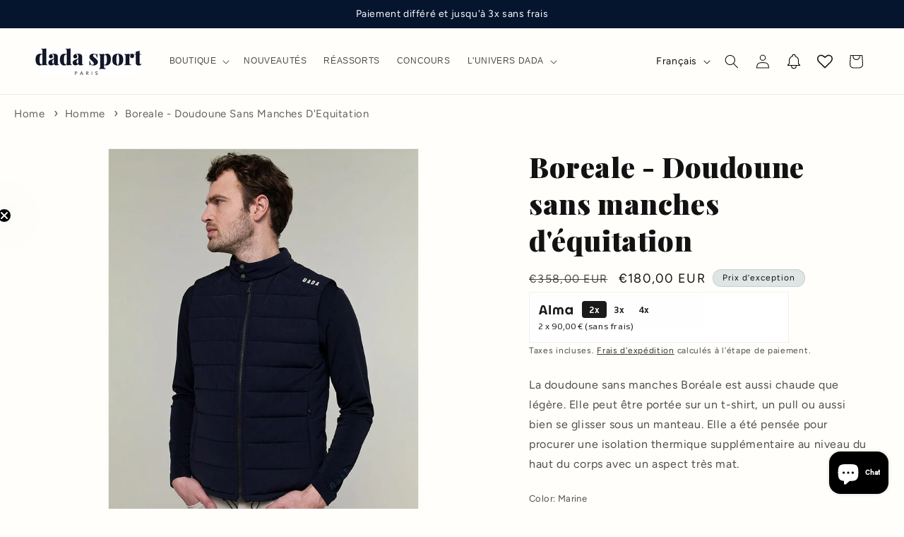

--- FILE ---
content_type: text/html; charset=utf-8
request_url: https://dadasport.com/products/boreale-doudounesansmanches
body_size: 82554
content:
<!doctype html>
<html class="js" lang="fr">
  <head>
   <script>
  (function() {
    'use strict';
    
    // Fonction universelle
    function createToggleFunction() {
      return function(disabled) {
        console.log('🎯 toggleSubmitButton called:', disabled);
        document.querySelectorAll('[name="add"], .product-form__cart-submit, button[type="submit"]').forEach(btn => {
          btn.disabled = disabled;
          btn.style.opacity = disabled ? '0.5' : '1';
        });
      };
    }
    
    // Injection continue
    function inject() {
      if (!window.productForm) window.productForm = {};
      window.productForm.toggleSubmitButton = createToggleFunction();
    }
    
    // Injection immédiate + continue
    inject();
    setInterval(inject, 100);
    
    // Surveillance des modifications
    let observer = new MutationObserver(inject);
    observer.observe(document.documentElement, { childList: true, subtree: true });
    
    console.log('✅ PERMANENT injection active');
  })();
  </script>
   <meta charset="UTF-8">
    <meta http-equiv="X-UA-Compatible" content="IE=edge">
    <meta name="viewport" content="width=device-width,initial-scale=1">
    <meta name="theme-color" content="">
    <link rel="canonical" href="https://dadasport.com/products/boreale-doudounesansmanches"><link rel="icon" type="image/png" href="//dadasport.com/cdn/shop/files/favicon.png?crop=center&height=32&v=1701816456&width=32"><link rel="preconnect" href="https://fonts.shopifycdn.com" crossorigin><title>
      Boreale - Sleeveless riding puffer jacket for men
 &ndash; Dada Sport</title>

    
      <meta name="description" content="The Boreale men&#39;s sleeveless riding down jacket is as warm as it is light. It can be worn over a t-shirt, a sweater or under a coat. It has been designed to provide additional thermal insulation at the upper body level with a very matte look.">
    

    

<meta property="og:site_name" content="Dada Sport">
<meta property="og:url" content="https://dadasport.com/products/boreale-doudounesansmanches">
<meta property="og:title" content="Boreale - Sleeveless riding puffer jacket for men">
<meta property="og:type" content="product">
<meta property="og:description" content="The Boreale men&#39;s sleeveless riding down jacket is as warm as it is light. It can be worn over a t-shirt, a sweater or under a coat. It has been designed to provide additional thermal insulation at the upper body level with a very matte look."><meta property="og:image" content="http://dadasport.com/cdn/shop/files/DADA_SS23_HOMME_BOREALE_MARINE_046.jpg?v=1736458826">
  <meta property="og:image:secure_url" content="https://dadasport.com/cdn/shop/files/DADA_SS23_HOMME_BOREALE_MARINE_046.jpg?v=1736458826">
  <meta property="og:image:width" content="800">
  <meta property="og:image:height" content="1000"><meta property="og:price:amount" content="180,00">
  <meta property="og:price:currency" content="EUR"><meta name="twitter:card" content="summary_large_image">
<meta name="twitter:title" content="Boreale - Sleeveless riding puffer jacket for men">
<meta name="twitter:description" content="The Boreale men&#39;s sleeveless riding down jacket is as warm as it is light. It can be worn over a t-shirt, a sweater or under a coat. It has been designed to provide additional thermal insulation at the upper body level with a very matte look.">


    <script src="//dadasport.com/cdn/shop/t/84/assets/constants.js?v=132983761750457495441769004261" defer="defer"></script>
    <script src="//dadasport.com/cdn/shop/t/84/assets/pubsub.js?v=158357773527763999511769004360" defer="defer"></script>
    <script src="//dadasport.com/cdn/shop/t/84/assets/global.js?v=88558128918567037191769004269" defer="defer"></script>
    <script src="//dadasport.com/cdn/shop/t/84/assets/details-disclosure.js?v=13653116266235556501769004264" defer="defer"></script>
    <script src="//dadasport.com/cdn/shop/t/84/assets/details-modal.js?v=25581673532751508451769004265" defer="defer"></script>
    <script src="//dadasport.com/cdn/shop/t/84/assets/search-form.js?v=133129549252120666541769004368" defer="defer"></script><script src="//dadasport.com/cdn/shop/t/84/assets/animations.js?v=88693664871331136111769004216" defer="defer"></script><script>window.performance && window.performance.mark && window.performance.mark('shopify.content_for_header.start');</script><meta name="google-site-verification" content="nK-5Uvj283NVHzTgGsgOs8dpdkTvQf9030EPgiYZkRk">
<meta name="facebook-domain-verification" content="utm2t05b1mmcc4rlg1f4pw7gawxjnm">
<meta id="shopify-digital-wallet" name="shopify-digital-wallet" content="/78640152907/digital_wallets/dialog">
<meta name="shopify-checkout-api-token" content="2b2f75168f4cdcb8352ccc863a6a12b5">
<meta id="in-context-paypal-metadata" data-shop-id="78640152907" data-venmo-supported="false" data-environment="production" data-locale="fr_FR" data-paypal-v4="true" data-currency="EUR">
<link rel="alternate" hreflang="x-default" href="https://dadasport.com/products/boreale-doudounesansmanches">
<link rel="alternate" hreflang="fr-FR" href="https://dadasport.com/products/boreale-doudounesansmanches">
<link rel="alternate" hreflang="en-FR" href="https://dadasport.com/en/products/boreale-doudounesansmanches">
<link rel="alternate" type="application/json+oembed" href="https://dadasport.com/products/boreale-doudounesansmanches.oembed">
<script async="async" src="/checkouts/internal/preloads.js?locale=fr-FR"></script>
<link rel="preconnect" href="https://shop.app" crossorigin="anonymous">
<script async="async" src="https://shop.app/checkouts/internal/preloads.js?locale=fr-FR&shop_id=78640152907" crossorigin="anonymous"></script>
<script id="apple-pay-shop-capabilities" type="application/json">{"shopId":78640152907,"countryCode":"FR","currencyCode":"EUR","merchantCapabilities":["supports3DS"],"merchantId":"gid:\/\/shopify\/Shop\/78640152907","merchantName":"Dada Sport","requiredBillingContactFields":["postalAddress","email","phone"],"requiredShippingContactFields":["postalAddress","email","phone"],"shippingType":"shipping","supportedNetworks":["visa","masterCard","amex","maestro"],"total":{"type":"pending","label":"Dada Sport","amount":"1.00"},"shopifyPaymentsEnabled":true,"supportsSubscriptions":true}</script>
<script id="shopify-features" type="application/json">{"accessToken":"2b2f75168f4cdcb8352ccc863a6a12b5","betas":["rich-media-storefront-analytics"],"domain":"dadasport.com","predictiveSearch":true,"shopId":78640152907,"locale":"fr"}</script>
<script>var Shopify = Shopify || {};
Shopify.shop = "ad34d9.myshopify.com";
Shopify.locale = "fr";
Shopify.currency = {"active":"EUR","rate":"1.0"};
Shopify.country = "FR";
Shopify.theme = {"name":"23.01 | Lancement SS26","id":183431627137,"schema_name":"Dawn","schema_version":"15.1.0","theme_store_id":887,"role":"main"};
Shopify.theme.handle = "null";
Shopify.theme.style = {"id":null,"handle":null};
Shopify.cdnHost = "dadasport.com/cdn";
Shopify.routes = Shopify.routes || {};
Shopify.routes.root = "/";</script>
<script type="module">!function(o){(o.Shopify=o.Shopify||{}).modules=!0}(window);</script>
<script>!function(o){function n(){var o=[];function n(){o.push(Array.prototype.slice.apply(arguments))}return n.q=o,n}var t=o.Shopify=o.Shopify||{};t.loadFeatures=n(),t.autoloadFeatures=n()}(window);</script>
<script>
  window.ShopifyPay = window.ShopifyPay || {};
  window.ShopifyPay.apiHost = "shop.app\/pay";
  window.ShopifyPay.redirectState = null;
</script>
<script id="shop-js-analytics" type="application/json">{"pageType":"product"}</script>
<script defer="defer" async type="module" src="//dadasport.com/cdn/shopifycloud/shop-js/modules/v2/client.init-shop-cart-sync_CfnabTz1.fr.esm.js"></script>
<script defer="defer" async type="module" src="//dadasport.com/cdn/shopifycloud/shop-js/modules/v2/chunk.common_1HJ87NEU.esm.js"></script>
<script defer="defer" async type="module" src="//dadasport.com/cdn/shopifycloud/shop-js/modules/v2/chunk.modal_BHK_cQfO.esm.js"></script>
<script type="module">
  await import("//dadasport.com/cdn/shopifycloud/shop-js/modules/v2/client.init-shop-cart-sync_CfnabTz1.fr.esm.js");
await import("//dadasport.com/cdn/shopifycloud/shop-js/modules/v2/chunk.common_1HJ87NEU.esm.js");
await import("//dadasport.com/cdn/shopifycloud/shop-js/modules/v2/chunk.modal_BHK_cQfO.esm.js");

  window.Shopify.SignInWithShop?.initShopCartSync?.({"fedCMEnabled":true,"windoidEnabled":true});

</script>
<script>
  window.Shopify = window.Shopify || {};
  if (!window.Shopify.featureAssets) window.Shopify.featureAssets = {};
  window.Shopify.featureAssets['shop-js'] = {"shop-cart-sync":["modules/v2/client.shop-cart-sync_CJ9J03TB.fr.esm.js","modules/v2/chunk.common_1HJ87NEU.esm.js","modules/v2/chunk.modal_BHK_cQfO.esm.js"],"init-fed-cm":["modules/v2/client.init-fed-cm_DrLuZvAY.fr.esm.js","modules/v2/chunk.common_1HJ87NEU.esm.js","modules/v2/chunk.modal_BHK_cQfO.esm.js"],"shop-toast-manager":["modules/v2/client.shop-toast-manager_Bou6hV8m.fr.esm.js","modules/v2/chunk.common_1HJ87NEU.esm.js","modules/v2/chunk.modal_BHK_cQfO.esm.js"],"init-shop-cart-sync":["modules/v2/client.init-shop-cart-sync_CfnabTz1.fr.esm.js","modules/v2/chunk.common_1HJ87NEU.esm.js","modules/v2/chunk.modal_BHK_cQfO.esm.js"],"shop-button":["modules/v2/client.shop-button_B0rdi3gj.fr.esm.js","modules/v2/chunk.common_1HJ87NEU.esm.js","modules/v2/chunk.modal_BHK_cQfO.esm.js"],"init-windoid":["modules/v2/client.init-windoid_DoIbpnLP.fr.esm.js","modules/v2/chunk.common_1HJ87NEU.esm.js","modules/v2/chunk.modal_BHK_cQfO.esm.js"],"shop-cash-offers":["modules/v2/client.shop-cash-offers_PjPz4eBO.fr.esm.js","modules/v2/chunk.common_1HJ87NEU.esm.js","modules/v2/chunk.modal_BHK_cQfO.esm.js"],"pay-button":["modules/v2/client.pay-button_BNubdV5Y.fr.esm.js","modules/v2/chunk.common_1HJ87NEU.esm.js","modules/v2/chunk.modal_BHK_cQfO.esm.js"],"init-customer-accounts":["modules/v2/client.init-customer-accounts_DjJKqY88.fr.esm.js","modules/v2/client.shop-login-button_CU7S3YVC.fr.esm.js","modules/v2/chunk.common_1HJ87NEU.esm.js","modules/v2/chunk.modal_BHK_cQfO.esm.js"],"avatar":["modules/v2/client.avatar_BTnouDA3.fr.esm.js"],"checkout-modal":["modules/v2/client.checkout-modal_DHIFh2jD.fr.esm.js","modules/v2/chunk.common_1HJ87NEU.esm.js","modules/v2/chunk.modal_BHK_cQfO.esm.js"],"init-shop-for-new-customer-accounts":["modules/v2/client.init-shop-for-new-customer-accounts_CChb7f5q.fr.esm.js","modules/v2/client.shop-login-button_CU7S3YVC.fr.esm.js","modules/v2/chunk.common_1HJ87NEU.esm.js","modules/v2/chunk.modal_BHK_cQfO.esm.js"],"init-customer-accounts-sign-up":["modules/v2/client.init-customer-accounts-sign-up_B2jRZs6O.fr.esm.js","modules/v2/client.shop-login-button_CU7S3YVC.fr.esm.js","modules/v2/chunk.common_1HJ87NEU.esm.js","modules/v2/chunk.modal_BHK_cQfO.esm.js"],"init-shop-email-lookup-coordinator":["modules/v2/client.init-shop-email-lookup-coordinator_DuS0AyCe.fr.esm.js","modules/v2/chunk.common_1HJ87NEU.esm.js","modules/v2/chunk.modal_BHK_cQfO.esm.js"],"shop-follow-button":["modules/v2/client.shop-follow-button_CCmvXPjD.fr.esm.js","modules/v2/chunk.common_1HJ87NEU.esm.js","modules/v2/chunk.modal_BHK_cQfO.esm.js"],"shop-login-button":["modules/v2/client.shop-login-button_CU7S3YVC.fr.esm.js","modules/v2/chunk.common_1HJ87NEU.esm.js","modules/v2/chunk.modal_BHK_cQfO.esm.js"],"shop-login":["modules/v2/client.shop-login_Dp4teCL2.fr.esm.js","modules/v2/chunk.common_1HJ87NEU.esm.js","modules/v2/chunk.modal_BHK_cQfO.esm.js"],"lead-capture":["modules/v2/client.lead-capture_dUd1iojI.fr.esm.js","modules/v2/chunk.common_1HJ87NEU.esm.js","modules/v2/chunk.modal_BHK_cQfO.esm.js"],"payment-terms":["modules/v2/client.payment-terms_Cl0kKGvx.fr.esm.js","modules/v2/chunk.common_1HJ87NEU.esm.js","modules/v2/chunk.modal_BHK_cQfO.esm.js"]};
</script>
<script>(function() {
  var isLoaded = false;
  function asyncLoad() {
    if (isLoaded) return;
    isLoaded = true;
    var urls = ["https:\/\/d1564fddzjmdj5.cloudfront.net\/initializercolissimo.js?app_name=happycolissimo\u0026cloud=d1564fddzjmdj5.cloudfront.net\u0026shop=ad34d9.myshopify.com","https:\/\/wisepops.net\/loader.js?v=2\u0026h=s6XWvGUCT8\u0026shop=ad34d9.myshopify.com","https:\/\/assets.loyoly.io\/public\/scripts\/shopify-account-top.js?shop=ad34d9.myshopify.com","https:\/\/cdn-bundler.nice-team.net\/app\/js\/bundler.js?shop=ad34d9.myshopify.com","https:\/\/assets.loyoly.io\/public\/scripts\/referral.js?shop=ad34d9.myshopify.com","\/\/cdn.shopify.com\/proxy\/cab0b49006219df2153808144b609f752a4d48045c15953a4174a43682d71dec\/web.baback.co\/internal\/v2\/shopify-embed?shop=ad34d9.myshopify.com\u0026sp-cache-control=cHVibGljLCBtYXgtYWdlPTkwMA"];
    for (var i = 0; i < urls.length; i++) {
      var s = document.createElement('script');
      s.type = 'text/javascript';
      s.async = true;
      s.src = urls[i];
      var x = document.getElementsByTagName('script')[0];
      x.parentNode.insertBefore(s, x);
    }
  };
  if(window.attachEvent) {
    window.attachEvent('onload', asyncLoad);
  } else {
    window.addEventListener('load', asyncLoad, false);
  }
})();</script>
<script id="__st">var __st={"a":78640152907,"offset":3600,"reqid":"dd27fff5-2de6-463e-b834-f1901a67fa28-1769571951","pageurl":"dadasport.com\/products\/boreale-doudounesansmanches","u":"d25d4eb9252f","p":"product","rtyp":"product","rid":8648140161355};</script>
<script>window.ShopifyPaypalV4VisibilityTracking = true;</script>
<script id="captcha-bootstrap">!function(){'use strict';const t='contact',e='account',n='new_comment',o=[[t,t],['blogs',n],['comments',n],[t,'customer']],c=[[e,'customer_login'],[e,'guest_login'],[e,'recover_customer_password'],[e,'create_customer']],r=t=>t.map((([t,e])=>`form[action*='/${t}']:not([data-nocaptcha='true']) input[name='form_type'][value='${e}']`)).join(','),a=t=>()=>t?[...document.querySelectorAll(t)].map((t=>t.form)):[];function s(){const t=[...o],e=r(t);return a(e)}const i='password',u='form_key',d=['recaptcha-v3-token','g-recaptcha-response','h-captcha-response',i],f=()=>{try{return window.sessionStorage}catch{return}},m='__shopify_v',_=t=>t.elements[u];function p(t,e,n=!1){try{const o=window.sessionStorage,c=JSON.parse(o.getItem(e)),{data:r}=function(t){const{data:e,action:n}=t;return t[m]||n?{data:e,action:n}:{data:t,action:n}}(c);for(const[e,n]of Object.entries(r))t.elements[e]&&(t.elements[e].value=n);n&&o.removeItem(e)}catch(o){console.error('form repopulation failed',{error:o})}}const l='form_type',E='cptcha';function T(t){t.dataset[E]=!0}const w=window,h=w.document,L='Shopify',v='ce_forms',y='captcha';let A=!1;((t,e)=>{const n=(g='f06e6c50-85a8-45c8-87d0-21a2b65856fe',I='https://cdn.shopify.com/shopifycloud/storefront-forms-hcaptcha/ce_storefront_forms_captcha_hcaptcha.v1.5.2.iife.js',D={infoText:'Protégé par hCaptcha',privacyText:'Confidentialité',termsText:'Conditions'},(t,e,n)=>{const o=w[L][v],c=o.bindForm;if(c)return c(t,g,e,D).then(n);var r;o.q.push([[t,g,e,D],n]),r=I,A||(h.body.append(Object.assign(h.createElement('script'),{id:'captcha-provider',async:!0,src:r})),A=!0)});var g,I,D;w[L]=w[L]||{},w[L][v]=w[L][v]||{},w[L][v].q=[],w[L][y]=w[L][y]||{},w[L][y].protect=function(t,e){n(t,void 0,e),T(t)},Object.freeze(w[L][y]),function(t,e,n,w,h,L){const[v,y,A,g]=function(t,e,n){const i=e?o:[],u=t?c:[],d=[...i,...u],f=r(d),m=r(i),_=r(d.filter((([t,e])=>n.includes(e))));return[a(f),a(m),a(_),s()]}(w,h,L),I=t=>{const e=t.target;return e instanceof HTMLFormElement?e:e&&e.form},D=t=>v().includes(t);t.addEventListener('submit',(t=>{const e=I(t);if(!e)return;const n=D(e)&&!e.dataset.hcaptchaBound&&!e.dataset.recaptchaBound,o=_(e),c=g().includes(e)&&(!o||!o.value);(n||c)&&t.preventDefault(),c&&!n&&(function(t){try{if(!f())return;!function(t){const e=f();if(!e)return;const n=_(t);if(!n)return;const o=n.value;o&&e.removeItem(o)}(t);const e=Array.from(Array(32),(()=>Math.random().toString(36)[2])).join('');!function(t,e){_(t)||t.append(Object.assign(document.createElement('input'),{type:'hidden',name:u})),t.elements[u].value=e}(t,e),function(t,e){const n=f();if(!n)return;const o=[...t.querySelectorAll(`input[type='${i}']`)].map((({name:t})=>t)),c=[...d,...o],r={};for(const[a,s]of new FormData(t).entries())c.includes(a)||(r[a]=s);n.setItem(e,JSON.stringify({[m]:1,action:t.action,data:r}))}(t,e)}catch(e){console.error('failed to persist form',e)}}(e),e.submit())}));const S=(t,e)=>{t&&!t.dataset[E]&&(n(t,e.some((e=>e===t))),T(t))};for(const o of['focusin','change'])t.addEventListener(o,(t=>{const e=I(t);D(e)&&S(e,y())}));const B=e.get('form_key'),M=e.get(l),P=B&&M;t.addEventListener('DOMContentLoaded',(()=>{const t=y();if(P)for(const e of t)e.elements[l].value===M&&p(e,B);[...new Set([...A(),...v().filter((t=>'true'===t.dataset.shopifyCaptcha))])].forEach((e=>S(e,t)))}))}(h,new URLSearchParams(w.location.search),n,t,e,['guest_login'])})(!0,!0)}();</script>
<script integrity="sha256-4kQ18oKyAcykRKYeNunJcIwy7WH5gtpwJnB7kiuLZ1E=" data-source-attribution="shopify.loadfeatures" defer="defer" src="//dadasport.com/cdn/shopifycloud/storefront/assets/storefront/load_feature-a0a9edcb.js" crossorigin="anonymous"></script>
<script crossorigin="anonymous" defer="defer" src="//dadasport.com/cdn/shopifycloud/storefront/assets/shopify_pay/storefront-65b4c6d7.js?v=20250812"></script>
<script data-source-attribution="shopify.dynamic_checkout.dynamic.init">var Shopify=Shopify||{};Shopify.PaymentButton=Shopify.PaymentButton||{isStorefrontPortableWallets:!0,init:function(){window.Shopify.PaymentButton.init=function(){};var t=document.createElement("script");t.src="https://dadasport.com/cdn/shopifycloud/portable-wallets/latest/portable-wallets.fr.js",t.type="module",document.head.appendChild(t)}};
</script>
<script data-source-attribution="shopify.dynamic_checkout.buyer_consent">
  function portableWalletsHideBuyerConsent(e){var t=document.getElementById("shopify-buyer-consent"),n=document.getElementById("shopify-subscription-policy-button");t&&n&&(t.classList.add("hidden"),t.setAttribute("aria-hidden","true"),n.removeEventListener("click",e))}function portableWalletsShowBuyerConsent(e){var t=document.getElementById("shopify-buyer-consent"),n=document.getElementById("shopify-subscription-policy-button");t&&n&&(t.classList.remove("hidden"),t.removeAttribute("aria-hidden"),n.addEventListener("click",e))}window.Shopify?.PaymentButton&&(window.Shopify.PaymentButton.hideBuyerConsent=portableWalletsHideBuyerConsent,window.Shopify.PaymentButton.showBuyerConsent=portableWalletsShowBuyerConsent);
</script>
<script>
  function portableWalletsCleanup(e){e&&e.src&&console.error("Failed to load portable wallets script "+e.src);var t=document.querySelectorAll("shopify-accelerated-checkout .shopify-payment-button__skeleton, shopify-accelerated-checkout-cart .wallet-cart-button__skeleton"),e=document.getElementById("shopify-buyer-consent");for(let e=0;e<t.length;e++)t[e].remove();e&&e.remove()}function portableWalletsNotLoadedAsModule(e){e instanceof ErrorEvent&&"string"==typeof e.message&&e.message.includes("import.meta")&&"string"==typeof e.filename&&e.filename.includes("portable-wallets")&&(window.removeEventListener("error",portableWalletsNotLoadedAsModule),window.Shopify.PaymentButton.failedToLoad=e,"loading"===document.readyState?document.addEventListener("DOMContentLoaded",window.Shopify.PaymentButton.init):window.Shopify.PaymentButton.init())}window.addEventListener("error",portableWalletsNotLoadedAsModule);
</script>

<script type="module" src="https://dadasport.com/cdn/shopifycloud/portable-wallets/latest/portable-wallets.fr.js" onError="portableWalletsCleanup(this)" crossorigin="anonymous"></script>
<script nomodule>
  document.addEventListener("DOMContentLoaded", portableWalletsCleanup);
</script>

<link id="shopify-accelerated-checkout-styles" rel="stylesheet" media="screen" href="https://dadasport.com/cdn/shopifycloud/portable-wallets/latest/accelerated-checkout-backwards-compat.css" crossorigin="anonymous">
<style id="shopify-accelerated-checkout-cart">
        #shopify-buyer-consent {
  margin-top: 1em;
  display: inline-block;
  width: 100%;
}

#shopify-buyer-consent.hidden {
  display: none;
}

#shopify-subscription-policy-button {
  background: none;
  border: none;
  padding: 0;
  text-decoration: underline;
  font-size: inherit;
  cursor: pointer;
}

#shopify-subscription-policy-button::before {
  box-shadow: none;
}

      </style>
<script id="sections-script" data-sections="header" defer="defer" src="//dadasport.com/cdn/shop/t/84/compiled_assets/scripts.js?v=10840"></script>
<script>window.performance && window.performance.mark && window.performance.mark('shopify.content_for_header.end');</script>


    <style data-shopify>
      @font-face {
  font-family: Figtree;
  font-weight: 400;
  font-style: normal;
  font-display: swap;
  src: url("//dadasport.com/cdn/fonts/figtree/figtree_n4.3c0838aba1701047e60be6a99a1b0a40ce9b8419.woff2") format("woff2"),
       url("//dadasport.com/cdn/fonts/figtree/figtree_n4.c0575d1db21fc3821f17fd6617d3dee552312137.woff") format("woff");
}

      @font-face {
  font-family: Figtree;
  font-weight: 700;
  font-style: normal;
  font-display: swap;
  src: url("//dadasport.com/cdn/fonts/figtree/figtree_n7.2fd9bfe01586148e644724096c9d75e8c7a90e55.woff2") format("woff2"),
       url("//dadasport.com/cdn/fonts/figtree/figtree_n7.ea05de92d862f9594794ab281c4c3a67501ef5fc.woff") format("woff");
}

      @font-face {
  font-family: Figtree;
  font-weight: 400;
  font-style: italic;
  font-display: swap;
  src: url("//dadasport.com/cdn/fonts/figtree/figtree_i4.89f7a4275c064845c304a4cf8a4a586060656db2.woff2") format("woff2"),
       url("//dadasport.com/cdn/fonts/figtree/figtree_i4.6f955aaaafc55a22ffc1f32ecf3756859a5ad3e2.woff") format("woff");
}

      @font-face {
  font-family: Figtree;
  font-weight: 700;
  font-style: italic;
  font-display: swap;
  src: url("//dadasport.com/cdn/fonts/figtree/figtree_i7.06add7096a6f2ab742e09ec7e498115904eda1fe.woff2") format("woff2"),
       url("//dadasport.com/cdn/fonts/figtree/figtree_i7.ee584b5fcaccdbb5518c0228158941f8df81b101.woff") format("woff");
}

      @font-face {
  font-family: "Playfair Display";
  font-weight: 900;
  font-style: normal;
  font-display: swap;
  src: url("//dadasport.com/cdn/fonts/playfair_display/playfairdisplay_n9.25b8b0442b16a9de210548264f9fabab9b6733a6.woff2") format("woff2"),
       url("//dadasport.com/cdn/fonts/playfair_display/playfairdisplay_n9.26302b5d8902d85a9f024e427e89918021cad942.woff") format("woff");
}


      
        :root,
        .color-background-1 {
          --color-background: 255,254,250;
        
          --gradient-background: #fffefa;
        

        

        --color-foreground: 18,18,18;
        --color-background-contrast: 255,229,123;
        --color-shadow: 18,18,18;
        --color-button: 0,0,0;
        --color-button-text: 255,255,255;
        --color-secondary-button: 255,254,250;
        --color-secondary-button-text: 18,18,18;
        --color-link: 18,18,18;
        --color-badge-foreground: 18,18,18;
        --color-badge-background: 255,254,250;
        --color-badge-border: 18,18,18;
        --payment-terms-background-color: rgb(255 254 250);
      }
      
        
        .color-background-2 {
          --color-background: 243,243,243;
        
          --gradient-background: #f3f3f3;
        

        

        --color-foreground: 18,18,18;
        --color-background-contrast: 179,179,179;
        --color-shadow: 18,18,18;
        --color-button: 18,18,18;
        --color-button-text: 243,243,243;
        --color-secondary-button: 243,243,243;
        --color-secondary-button-text: 18,18,18;
        --color-link: 18,18,18;
        --color-badge-foreground: 18,18,18;
        --color-badge-background: 243,243,243;
        --color-badge-border: 18,18,18;
        --payment-terms-background-color: rgb(243 243 243);
      }
      
        
        .color-inverse {
          --color-background: 36,40,51;
        
          --gradient-background: #242833;
        

        

        --color-foreground: 255,255,255;
        --color-background-contrast: 47,52,66;
        --color-shadow: 18,18,18;
        --color-button: 255,255,255;
        --color-button-text: 0,0,0;
        --color-secondary-button: 36,40,51;
        --color-secondary-button-text: 255,255,255;
        --color-link: 255,255,255;
        --color-badge-foreground: 255,255,255;
        --color-badge-background: 36,40,51;
        --color-badge-border: 255,255,255;
        --payment-terms-background-color: rgb(36 40 51);
      }
      
        
        .color-accent-1 {
          --color-background: 18,18,18;
        
          --gradient-background: #121212;
        

        

        --color-foreground: 255,255,255;
        --color-background-contrast: 146,146,146;
        --color-shadow: 18,18,18;
        --color-button: 255,255,255;
        --color-button-text: 18,18,18;
        --color-secondary-button: 18,18,18;
        --color-secondary-button-text: 255,255,255;
        --color-link: 255,255,255;
        --color-badge-foreground: 255,255,255;
        --color-badge-background: 18,18,18;
        --color-badge-border: 255,255,255;
        --payment-terms-background-color: rgb(18 18 18);
      }
      
        
        .color-accent-2 {
          --color-background: 51,79,180;
        
          --gradient-background: #334fb4;
        

        

        --color-foreground: 255,255,255;
        --color-background-contrast: 23,35,81;
        --color-shadow: 18,18,18;
        --color-button: 255,255,255;
        --color-button-text: 51,79,180;
        --color-secondary-button: 51,79,180;
        --color-secondary-button-text: 255,255,255;
        --color-link: 255,255,255;
        --color-badge-foreground: 255,255,255;
        --color-badge-background: 51,79,180;
        --color-badge-border: 255,255,255;
        --payment-terms-background-color: rgb(51 79 180);
      }
      
        
        .color-scheme-add934f5-09b9-4f42-bc59-60c2bbadeaad {
          --color-background: 255,255,255;
        
          --gradient-background: #ffffff;
        

        

        --color-foreground: 18,18,18;
        --color-background-contrast: 191,191,191;
        --color-shadow: 18,18,18;
        --color-button: 18,18,18;
        --color-button-text: 255,255,255;
        --color-secondary-button: 255,255,255;
        --color-secondary-button-text: 18,18,18;
        --color-link: 18,18,18;
        --color-badge-foreground: 18,18,18;
        --color-badge-background: 255,255,255;
        --color-badge-border: 18,18,18;
        --payment-terms-background-color: rgb(255 255 255);
      }
      
        
        .color-scheme-c3f18faf-67ec-4e1d-b1fd-9ce42061696b {
          --color-background: 156,97,90;
        
          --gradient-background: #9c615a;
        

        

        --color-foreground: 255,255,255;
        --color-background-contrast: 75,47,43;
        --color-shadow: 18,18,18;
        --color-button: 18,18,18;
        --color-button-text: 255,255,255;
        --color-secondary-button: 156,97,90;
        --color-secondary-button-text: 18,18,18;
        --color-link: 18,18,18;
        --color-badge-foreground: 255,255,255;
        --color-badge-background: 156,97,90;
        --color-badge-border: 255,255,255;
        --payment-terms-background-color: rgb(156 97 90);
      }
      
        
        .color-scheme-ff08923a-12d3-44c3-b828-a90f04988b2e {
          --color-background: 5,21,46;
        
          --gradient-background: #05152e;
        

        

        --color-foreground: 255,255,255;
        --color-background-contrast: 71,135,235;
        --color-shadow: 18,18,18;
        --color-button: 18,18,18;
        --color-button-text: 255,255,255;
        --color-secondary-button: 5,21,46;
        --color-secondary-button-text: 18,18,18;
        --color-link: 18,18,18;
        --color-badge-foreground: 255,255,255;
        --color-badge-background: 5,21,46;
        --color-badge-border: 255,255,255;
        --payment-terms-background-color: rgb(5 21 46);
      }
      
        
        .color-scheme-6531e431-fe54-4d5a-b9a5-ce7945d39b54 {
          --color-background: 222,229,229;
        
          --gradient-background: #dee5e5;
        

        

        --color-foreground: 18,18,18;
        --color-background-contrast: 151,173,173;
        --color-shadow: 18,18,18;
        --color-button: 18,18,18;
        --color-button-text: 255,255,255;
        --color-secondary-button: 222,229,229;
        --color-secondary-button-text: 18,18,18;
        --color-link: 18,18,18;
        --color-badge-foreground: 18,18,18;
        --color-badge-background: 222,229,229;
        --color-badge-border: 18,18,18;
        --payment-terms-background-color: rgb(222 229 229);
      }
      
        
        .color-scheme-8af6ffba-bb23-444d-a6ec-09e6e512558b {
          --color-background: 34,40,34;
        
          --gradient-background: #222822;
        

        

        --color-foreground: 255,255,255;
        --color-background-contrast: 46,54,46;
        --color-shadow: 18,18,18;
        --color-button: 18,18,18;
        --color-button-text: 255,255,255;
        --color-secondary-button: 34,40,34;
        --color-secondary-button-text: 18,18,18;
        --color-link: 18,18,18;
        --color-badge-foreground: 255,255,255;
        --color-badge-background: 34,40,34;
        --color-badge-border: 255,255,255;
        --payment-terms-background-color: rgb(34 40 34);
      }
      
        
        .color-scheme-3278eaf7-ab0c-4af6-a27c-4792e6fbd848 {
          --color-background: 52,61,94;
        
          --gradient-background: #343d5e;
        

        

        --color-foreground: 255,254,250;
        --color-background-contrast: 61,72,110;
        --color-shadow: 18,18,18;
        --color-button: 0,0,0;
        --color-button-text: 255,255,255;
        --color-secondary-button: 52,61,94;
        --color-secondary-button-text: 18,18,18;
        --color-link: 18,18,18;
        --color-badge-foreground: 255,254,250;
        --color-badge-background: 52,61,94;
        --color-badge-border: 255,254,250;
        --payment-terms-background-color: rgb(52 61 94);
      }
      
        
        .color-scheme-d8471586-00d7-4b79-9049-54173af09f58 {
          --color-background: 5,21,46;
        
          --gradient-background: #05152e;
        

        

        --color-foreground: 18,18,18;
        --color-background-contrast: 71,135,235;
        --color-shadow: 18,18,18;
        --color-button: 0,0,0;
        --color-button-text: 255,255,255;
        --color-secondary-button: 5,21,46;
        --color-secondary-button-text: 18,18,18;
        --color-link: 18,18,18;
        --color-badge-foreground: 18,18,18;
        --color-badge-background: 5,21,46;
        --color-badge-border: 18,18,18;
        --payment-terms-background-color: rgb(5 21 46);
      }
      

      body, .color-background-1, .color-background-2, .color-inverse, .color-accent-1, .color-accent-2, .color-scheme-add934f5-09b9-4f42-bc59-60c2bbadeaad, .color-scheme-c3f18faf-67ec-4e1d-b1fd-9ce42061696b, .color-scheme-ff08923a-12d3-44c3-b828-a90f04988b2e, .color-scheme-6531e431-fe54-4d5a-b9a5-ce7945d39b54, .color-scheme-8af6ffba-bb23-444d-a6ec-09e6e512558b, .color-scheme-3278eaf7-ab0c-4af6-a27c-4792e6fbd848, .color-scheme-d8471586-00d7-4b79-9049-54173af09f58 {
        color: rgba(var(--color-foreground), 0.75);
        background-color: rgb(var(--color-background));
      }

      :root {
        --font-body-family: Figtree, sans-serif;
        --font-body-style: normal;
        --font-body-weight: 400;
        --font-body-weight-bold: 700;

        --font-heading-family: "Playfair Display", serif;
        --font-heading-style: normal;
        --font-heading-weight: 900;

        --font-body-scale: 1.0;
        --font-heading-scale: 1.0;

        --media-padding: px;
        --media-border-opacity: 0.05;
        --media-border-width: 1px;
        --media-radius: 0px;
        --media-shadow-opacity: 0.0;
        --media-shadow-horizontal-offset: 0px;
        --media-shadow-vertical-offset: 4px;
        --media-shadow-blur-radius: 5px;
        --media-shadow-visible: 0;

        --page-width: 160rem;
        --page-width-margin: 0rem;

        --product-card-image-padding: 0.0rem;
        --product-card-corner-radius: 0.0rem;
        --product-card-text-alignment: left;
        --product-card-border-width: 0.0rem;
        --product-card-border-opacity: 0.1;
        --product-card-shadow-opacity: 0.0;
        --product-card-shadow-visible: 0;
        --product-card-shadow-horizontal-offset: 0.0rem;
        --product-card-shadow-vertical-offset: 0.4rem;
        --product-card-shadow-blur-radius: 0.5rem;

        --collection-card-image-padding: 0.0rem;
        --collection-card-corner-radius: 0.0rem;
        --collection-card-text-alignment: left;
        --collection-card-border-width: 0.0rem;
        --collection-card-border-opacity: 0.1;
        --collection-card-shadow-opacity: 0.0;
        --collection-card-shadow-visible: 0;
        --collection-card-shadow-horizontal-offset: 0.0rem;
        --collection-card-shadow-vertical-offset: 0.4rem;
        --collection-card-shadow-blur-radius: 0.5rem;

        --blog-card-image-padding: 0.0rem;
        --blog-card-corner-radius: 0.0rem;
        --blog-card-text-alignment: left;
        --blog-card-border-width: 0.0rem;
        --blog-card-border-opacity: 0.1;
        --blog-card-shadow-opacity: 0.0;
        --blog-card-shadow-visible: 0;
        --blog-card-shadow-horizontal-offset: 0.0rem;
        --blog-card-shadow-vertical-offset: 0.4rem;
        --blog-card-shadow-blur-radius: 0.5rem;

        --badge-corner-radius: 4.0rem;

        --popup-border-width: 1px;
        --popup-border-opacity: 0.1;
        --popup-corner-radius: 0px;
        --popup-shadow-opacity: 0.05;
        --popup-shadow-horizontal-offset: 0px;
        --popup-shadow-vertical-offset: 4px;
        --popup-shadow-blur-radius: 5px;

        --drawer-border-width: 1px;
        --drawer-border-opacity: 0.1;
        --drawer-shadow-opacity: 0.0;
        --drawer-shadow-horizontal-offset: 0px;
        --drawer-shadow-vertical-offset: 4px;
        --drawer-shadow-blur-radius: 5px;

        --spacing-sections-desktop: 0px;
        --spacing-sections-mobile: 0px;

        --grid-desktop-vertical-spacing: 8px;
        --grid-desktop-horizontal-spacing: 8px;
        --grid-mobile-vertical-spacing: 4px;
        --grid-mobile-horizontal-spacing: 4px;

        --text-boxes-border-opacity: 0.1;
        --text-boxes-border-width: 0px;
        --text-boxes-radius: 0px;
        --text-boxes-shadow-opacity: 0.0;
        --text-boxes-shadow-visible: 0;
        --text-boxes-shadow-horizontal-offset: 0px;
        --text-boxes-shadow-vertical-offset: 4px;
        --text-boxes-shadow-blur-radius: 5px;

        --buttons-radius: 0px;
        --buttons-radius-outset: 0px;
        --buttons-border-width: 1px;
        --buttons-border-opacity: 1.0;
        --buttons-shadow-opacity: 0.0;
        --buttons-shadow-visible: 0;
        --buttons-shadow-horizontal-offset: 0px;
        --buttons-shadow-vertical-offset: 4px;
        --buttons-shadow-blur-radius: 5px;
        --buttons-border-offset: 0px;

        --inputs-radius: 0px;
        --inputs-border-width: 1px;
        --inputs-border-opacity: 0.55;
        --inputs-shadow-opacity: 0.0;
        --inputs-shadow-horizontal-offset: 0px;
        --inputs-margin-offset: 0px;
        --inputs-shadow-vertical-offset: 4px;
        --inputs-shadow-blur-radius: 5px;
        --inputs-radius-outset: 0px;

        --variant-pills-radius: 40px;
        --variant-pills-border-width: 1px;
        --variant-pills-border-opacity: 0.55;
        --variant-pills-shadow-opacity: 0.0;
        --variant-pills-shadow-horizontal-offset: 0px;
        --variant-pills-shadow-vertical-offset: 4px;
        --variant-pills-shadow-blur-radius: 5px;
      }

      *,
      *::before,
      *::after {
        box-sizing: inherit;
      }

      html {
        box-sizing: border-box;
        font-size: calc(var(--font-body-scale) * 62.5%);
        height: 100%;
      }

      body {
        display: grid;
        grid-template-rows: auto auto 1fr auto;
        grid-template-columns: 100%;
        min-height: 100%;
        margin: 0;
        font-size: 1.5rem;
        letter-spacing: 0.06rem;
        line-height: calc(1 + 0.8 / var(--font-body-scale));
        font-family: var(--font-body-family);
        font-style: var(--font-body-style);
        font-weight: var(--font-body-weight);
      }

      #HeaderMenu-idees-noel-toutes-les-idees-cadeaux {
        font-weight: bold!important;
      }

     #HeaderMenu-idees-noel-cadeaux-bestseller,
#HeaderMenu-idees-noel-pantalons,
#HeaderMenu-idees-noel-concours,
#HeaderMenu-idees-noel-training,
#HeaderMenu-idees-noel-lucky-charms,
#HeaderMenu-idees-noel-daily-life,
#HeaderMenu-idees-noel-coffrets-noel,
#HeaderMenu-idees-noel-carte-cadeau {
    font-weight: 100;
}


  .yotpo-widget-loyalty-floater-widget .yotpo-floater-widget-layout {
    z-index: 1!important}

  @media screen and (min-width: 750px) {
        body {
          font-size: 1.6rem;
        }
      }
      
      
      
      
      #HeaderMenu-ventes-privees {
        display: block; /* Afficher l'onglet pour tous les autres pays */
      }
      
    </style>
    
    



    <link href="//dadasport.com/cdn/shop/t/84/assets/base.css?v=29474374205373349011769004218" rel="stylesheet" type="text/css" media="all" />
    <link rel="stylesheet" href="//dadasport.com/cdn/shop/t/84/assets/component-cart-items.css?v=123238115697927560811769004228" media="print" onload="this.media='all'"><link href="//dadasport.com/cdn/shop/t/84/assets/component-cart-drawer.css?v=112801333748515159671769004228" rel="stylesheet" type="text/css" media="all" />
      <link href="//dadasport.com/cdn/shop/t/84/assets/component-cart.css?v=165982380921400067651769004230" rel="stylesheet" type="text/css" media="all" />
      <link href="//dadasport.com/cdn/shop/t/84/assets/component-totals.css?v=15906652033866631521769004259" rel="stylesheet" type="text/css" media="all" />
      <link href="//dadasport.com/cdn/shop/t/84/assets/component-price.css?v=70172745017360139101769004249" rel="stylesheet" type="text/css" media="all" />
      <link href="//dadasport.com/cdn/shop/t/84/assets/component-discounts.css?v=152760482443307489271769004234" rel="stylesheet" type="text/css" media="all" />

      <link rel="preload" as="font" href="//dadasport.com/cdn/fonts/figtree/figtree_n4.3c0838aba1701047e60be6a99a1b0a40ce9b8419.woff2" type="font/woff2" crossorigin>
      

      <link rel="preload" as="font" href="//dadasport.com/cdn/fonts/playfair_display/playfairdisplay_n9.25b8b0442b16a9de210548264f9fabab9b6733a6.woff2" type="font/woff2" crossorigin>
      
<link href="//dadasport.com/cdn/shop/t/84/assets/component-localization-form.css?v=86199867289619414191769004240" rel="stylesheet" type="text/css" media="all" />
      <script src="//dadasport.com/cdn/shop/t/84/assets/localization-form.js?v=144176611646395275351769004344" defer="defer"></script><link
        rel="stylesheet"
        href="//dadasport.com/cdn/shop/t/84/assets/component-predictive-search.css?v=118923337488134913561769004248"
        media="print"
        onload="this.media='all'"
      ><script>
      if (Shopify.designMode) {
        document.documentElement.classList.add('shopify-design-mode');
      }
    </script>

    
    <!-- DEBUT AJOUT DE CODE -->
      <script type="text/javascript" async="" src="https://static.klaviyo.com/onsite/js/UjNVhU/klaviyo.js"></script>
      <script type="text/javascript"> //Initialize the Klaviyo object on page load !function(){if(!window.klaviyo){window._klOnsite=window._klOnsite||[];try{window.klaviyo=new Proxy({},{get:function(n,i){return"push"===i?function(){var n;(n=window._klOnsite).push.apply(n,arguments)}:function(){for(var n=arguments.length,o=new Array(n),w=0;w<n;w++)o[w]=arguments[w];var t="function"==typeof o[o.length-1]?o.pop():void 0,e=new Promise((function(n){window._klOnsite.push([i].concat(o,[function(i){t&&t(i),n(i)}]))}));return e}}})}catch(n){window.klaviyo=window.klaviyo||[],window.klaviyo.push=function(){var n;(n=window._klOnsite).push.apply(n,arguments)}}}}(); </script> 
      <script type="text/javascript"> //Customer accounts var klaviyo = window.klaviyo || []; if ("") {klaviyo.identify({"$email" : ""})}; </script>
      <script async type="text/javascript" src="https://static.klaviyo.com/onsite/js/klaviyo.js?campany_id=UjNVhU"></script>  
      <script src="https://www.youtube.com/iframe_api" defer></script>
      
      <!-- bar annoucement & press homepage -->
          <script src="//unpkg.com/swiper/swiper-bundle.min.js" async></script>
          <link rel="stylesheet" href="//unpkg.com/swiper/swiper-bundle.min.css" />
      <!--end bar annoucement --> 
  
      <!-- Google tag (gtag.js) -->
      <script async src="https://www.googletagmanager.com/gtag/js?id=AW-876761631"></script>
      <script>
        window.dataLayer = window.dataLayer || [];
        function gtag(){dataLayer.push(arguments);}
        gtag('js', new Date());
      
        gtag('config', 'AW-876761631');
      </script>
      
      <!-- Google Tag Manager -->
      <script>(function(w,d,s,l,i){w[l]=w[l]||[];w[l].push({'gtm.start':
      new Date().getTime(),event:'gtm.js'});var f=d.getElementsByTagName(s)[0],
      j=d.createElement(s),dl=l!='dataLayer'?'&l='+l:'';j.async=true;j.src=
      'https://www.googletagmanager.com/gtm.js?id='+i+dl;f.parentNode.insertBefore(j,f);
      })(window,document,'script','dataLayer','GTM-5W3HZKP');</script>
      <!-- End Google Tag Manager -->

       <div id="shopify-section-top-banners" class="shopify-section">





<script src="//unpkg.com/swiper@10/swiper-bundle.min.js"></script>
<link rel="stylesheet" href="//unpkg.com/swiper@10/swiper-bundle.min.css" />

<div class="swiper banner-swiper">
  <div class="swiper-wrapper">
    
    
    <div class="swiper-slide">
    <a href="https://dadasport.com/collections/a-gift-for-you">
    <span> UN CADEAU OFFERT <u>ICI.</u> Pour toute commande supérieure à 400€.</span>
    </a>
    </div>
    <div class="swiper-slide">
        <span> Livraison offerte dès 300€ | Retours faciles et rapides </span>
    </div>
    <div class="swiper-slide">
        <span> Paiement différé et jusqu'à 3x sans frais </span>
    </div>
    <div class="swiper-slide">
      <a href="https://wa.me/33140080593?text=Envoyez%20ce%20message%20pour%20rejoindre%20le%20Club%20DADA.">
        <span> Besoin d’aide ? Discutez avec nous sur le chat ou rejoignez le Club DADA sur <u>Whatsapp</u>. </span>
      </a>
    </div>
  </div>
</div>

<script>
  let bannerSwiper = null;

  function forceMobileHeight() {
    // Force la hauteur sur mobile après l'initialisation de Swiper
    if (window.innerWidth <= 768) {
      const slides = document.querySelectorAll('.banner-swiper .swiper-slide');
      slides.forEach(slide => {
        slide.style.setProperty('height', '40px', 'important');
        slide.style.setProperty('max-height', '40px', 'important');
        slide.style.setProperty('min-height', '40px', 'important');
      });
      
      const wrapper = document.querySelector('.banner-swiper .swiper-wrapper');
      if (wrapper) {
        wrapper.style.setProperty('height', '40px', 'important');
        wrapper.style.setProperty('max-height', '40px', 'important');
        wrapper.style.setProperty('min-height', '40px', 'important');
      }
      
      const container = document.querySelector('.banner-swiper');
      if (container) {
        container.style.setProperty('height', '40px', 'important');
        container.style.setProperty('max-height', '40px', 'important');
        container.style.setProperty('min-height', '40px', 'important');
      }
    }
  }

  document.addEventListener('DOMContentLoaded', function() {
    setTimeout(() => {
      if (!bannerSwiper && document.querySelector('.banner-swiper')) {
        bannerSwiper = new Swiper('.banner-swiper', {
          loop: true,
          autoplay: {
            delay: 3000,
            disableOnInteraction: false,
          },
          speed: 800,
          direction: 'vertical',
          allowTouchMove: true,
          on: {
            slideChangeTransitionStart: function() {
              const activeSlide = this.slides[this.activeIndex];
              const customDelay = activeSlide?.getAttribute('data-delay');
              
              if (customDelay) {
                this.autoplay.stop();
                setTimeout(() => {
                  if (this && this.autoplay) {
                    this.autoplay.start();
                  }
                }, parseInt(customDelay) - 3000);
              }
            }
          },
        });
        
        forceMobileHeight();
      }
    }, 100);

    window.addEventListener('resize', () => {
      if (bannerSwiper) {
        setTimeout(forceMobileHeight, 100);
      }
    });

    document.addEventListener('visibilitychange', function() {
      if (bannerSwiper) {
        if (document.hidden) {
          bannerSwiper.autoplay.stop();
        } else {
          bannerSwiper.autoplay.start();
        }
      }
    });
  });
</script>

<style>
  .top-banners-wrapper {
    background-color: #05152E ;
    color: white;
  }
  
  .top-banners-wrapper a {
    color: white;
  }
  
  .banner-swiper {
    width: 100% !important;
    height: 40px !important;
    background-color: #05152E !important;
    color: white !important;
    font-size: 14px !important;
    overflow: hidden !important;
    position: relative !important;
    margin: 0 !important;
    padding: 0 !important;
  }
  
  .banner-swiper .swiper-wrapper {
    width: 100% !important;
    height: 40px !important;
    align-items: center !important;
    display: flex !important;
  }
  
  .banner-swiper .swiper-slide {
    height: 40px !important;
    display: flex !important;
    align-items: center !important;
    justify-content: center !important;
    text-align: center !important;
    padding: 0 15px !important;
    box-sizing: border-box !important;
  }
  
  .banner-swiper .swiper-slide span {
    line-height: 1.2 !important;
    white-space: nowrap !important;
    overflow: hidden !important;
    text-overflow: ellipsis !important;
  }
  
  .banner-swiper .swiper-slide a {
    display: flex !important;
    color: black !important;
    text-decoration: none !important;
    height: 100% !important;
    align-items: center !important;
    justify-content: center !important;
    width: 100% !important;
  }
  
  /* MOBILE - Override FORCÉ des styles inline de Swiper */
  @media screen and (max-width: 768px) {
    .banner-swiper {
      height: 40px !important;
    }
    
    .banner-swiper .swiper-wrapper {
      height: 40px !important;
    }
    
    /* Override les styles inline de Swiper avec des sélecteurs très spécifiques */
    .banner-swiper .swiper-slide,
    .banner-swiper .swiper-slide[style*="height"] {
      height: 40px !important;
      max-height: 40px !important;
      min-height: 40px !important;
      font-size: 12px !important;
      padding: 0 10px !important;
    }
    
    .banner-swiper .swiper-slide span {
      font-size: 12px !important;
      line-height: 1.1 !important;
    }
  }
  
  @media screen and (max-width: 480px) {
    .banner-swiper {
      font-size: 11px !important;
    }
    
    .banner-swiper .swiper-slide span {
      font-size: 11px !important;
      white-space: normal !important;
      word-wrap: break-word !important;
    }
    
    .banner-swiper .swiper-slide {
      padding: 5px 8px !important;
    }
  }
</style>
<style> #shopify-section-top-banners a {color: white !important;} </style></div>
<script>
  document.addEventListener('DOMContentLoaded', function() {
    const chatButton = document.querySelector('.chat-title');
    const chatComponent = document.getElementById('ShopifyChat');

    chatButton.addEventListener('click', function(e) {
      e.preventDefault();

      // Vérifiez l'état actuel
      const isChatOpen = chatComponent.getAttribute('is-open') === 'true';

      // Changez l'état
      chatComponent.setAttribute('is-open', !isChatOpen);

      // Enregistrez l'état dans localStorage
      localStorage.setItem('shopifyChatData', JSON.stringify({
        isOpen: !isChatOpen,
        // Ajoutez d'autres données si nécessaire
      }));

      console.log('État du chat :', !isChatOpen ? 'ouvert' : 'fermé');
    });
  });
</script>
      <script>
      function initializeSwiper() {
        const swiperContainer = document.querySelector('.swiper-container');
        if (swiperContainer) {
          // Si un Swiper existe déjà, détruisez-le pour éviter les conflits
          if (swiperContainer.swiper) {
            swiperContainer.swiper.destroy(true, true);
          }
    
          // Initialisez le Swiper
          var mySwiper = new Swiper(swiperContainer, {
            direction: 'vertical',
            loop: true,
            autoplay: {
              delay: 3000,
              disableOnInteraction: false,
            },
          });
        } else {
          console.error('Aucun élément .swiper-container trouvé.');
        }
      }
    
      document.addEventListener('DOMContentLoaded', initializeSwiper);
      window.addEventListener('popstate', initializeSwiper); // Réinitialiser lors du changement d'URL
    </script>


<script>
  document.addEventListener('DOMContentLoaded', function() {
    if (window.location.pathname.includes('/en')) {
      var linkToHide = document.getElementById('HeaderMenu-seconde-vie');
      if (linkToHide) {
        linkToHide.style.display = 'none';
      }
    }
  });
</script>

<!-- Masquer la première section PRELOVED (banner) en ENG, changer l'ID -->








<!-- Masquer la 2eme section PRELOVED en ENG (remplacer le bon ID avec l'inspecteur sur la page de Preview) et ajouter un séparateur -->


    
  

<!-- BEGIN app block: shopify://apps/easy-variant-images/blocks/embed_via/bfecabd5-49af-4d37-8214-f0f4649f4cb3 --><!-- BEGIN app snippet: mvi --><script> 
var spice_mainObject = {};
var spice_allImages = [];
var spice_commonImages;
var spice_varImages = [];
var spice_variantImages;
var spice_tempObject = {};
var spice_allTags = [];
var spice_allVariants = [];
var spice_allImagesNoVideo = [];
var spice_evi_productJSON = {"id":8648140161355,"title":"Boreale - Doudoune sans manches d'équitation","handle":"boreale-doudounesansmanches","description":"\u003cp\u003eLa doudoune sans manches Boréale est aussi chaude que légère. Elle peut être portée sur un t-shirt, un pull ou aussi bien se glisser sous un manteau. Elle a été pensée pour procurer une isolation thermique supplémentaire au niveau du haut du corps avec un aspect très mat.\u003cbr\u003e\u003c\/p\u003e","published_at":"2023-10-24T18:12:41+02:00","created_at":"2023-10-24T18:12:41+02:00","vendor":"dds","type":"coat","tags":["Carry Over","Man","Manteaux","Pure comfort","SECRET24","Winter 2023"],"price":18000,"price_min":18000,"price_max":18000,"available":true,"price_varies":false,"compare_at_price":35800,"compare_at_price_min":35800,"compare_at_price_max":35800,"compare_at_price_varies":false,"variants":[{"id":47025588240715,"title":"Marine \/ XS","option1":"Marine","option2":"XS","option3":null,"sku":"dds-3000000029770","requires_shipping":true,"taxable":true,"featured_image":{"id":52128446021963,"product_id":8648140161355,"position":1,"created_at":"2024-01-22T15:28:49+01:00","updated_at":"2025-01-09T22:40:26+01:00","alt":"Boreale - Doudoune sans manches - Dada Sport","width":800,"height":1000,"src":"\/\/dadasport.com\/cdn\/shop\/files\/DADA_SS23_HOMME_BOREALE_MARINE_046.jpg?v=1736458826","variant_ids":[47025588240715,47025588273483,47025588306251,47025588339019,47025588371787,47025588404555]},"available":false,"name":"Boreale - Doudoune sans manches d'équitation - Marine \/ XS","public_title":"Marine \/ XS","options":["Marine","XS"],"price":18000,"weight":0,"compare_at_price":35800,"inventory_management":"shopify","barcode":"3000000029770","featured_media":{"alt":"Boreale - Doudoune sans manches - Dada Sport","id":44799030264139,"position":1,"preview_image":{"aspect_ratio":0.8,"height":1000,"width":800,"src":"\/\/dadasport.com\/cdn\/shop\/files\/DADA_SS23_HOMME_BOREALE_MARINE_046.jpg?v=1736458826"}},"requires_selling_plan":false,"selling_plan_allocations":[],"quantity_rule":{"min":1,"max":null,"increment":1}},{"id":47025588273483,"title":"Marine \/ S","option1":"Marine","option2":"S","option3":null,"sku":"dds-3000000029787","requires_shipping":true,"taxable":true,"featured_image":{"id":52128446021963,"product_id":8648140161355,"position":1,"created_at":"2024-01-22T15:28:49+01:00","updated_at":"2025-01-09T22:40:26+01:00","alt":"Boreale - Doudoune sans manches - Dada Sport","width":800,"height":1000,"src":"\/\/dadasport.com\/cdn\/shop\/files\/DADA_SS23_HOMME_BOREALE_MARINE_046.jpg?v=1736458826","variant_ids":[47025588240715,47025588273483,47025588306251,47025588339019,47025588371787,47025588404555]},"available":false,"name":"Boreale - Doudoune sans manches d'équitation - Marine \/ S","public_title":"Marine \/ S","options":["Marine","S"],"price":18000,"weight":0,"compare_at_price":35800,"inventory_management":"shopify","barcode":"3000000029787","featured_media":{"alt":"Boreale - Doudoune sans manches - Dada Sport","id":44799030264139,"position":1,"preview_image":{"aspect_ratio":0.8,"height":1000,"width":800,"src":"\/\/dadasport.com\/cdn\/shop\/files\/DADA_SS23_HOMME_BOREALE_MARINE_046.jpg?v=1736458826"}},"requires_selling_plan":false,"selling_plan_allocations":[],"quantity_rule":{"min":1,"max":null,"increment":1}},{"id":47025588306251,"title":"Marine \/ M","option1":"Marine","option2":"M","option3":null,"sku":"dds-3000000029794","requires_shipping":true,"taxable":true,"featured_image":{"id":52128446021963,"product_id":8648140161355,"position":1,"created_at":"2024-01-22T15:28:49+01:00","updated_at":"2025-01-09T22:40:26+01:00","alt":"Boreale - Doudoune sans manches - Dada Sport","width":800,"height":1000,"src":"\/\/dadasport.com\/cdn\/shop\/files\/DADA_SS23_HOMME_BOREALE_MARINE_046.jpg?v=1736458826","variant_ids":[47025588240715,47025588273483,47025588306251,47025588339019,47025588371787,47025588404555]},"available":false,"name":"Boreale - Doudoune sans manches d'équitation - Marine \/ M","public_title":"Marine \/ M","options":["Marine","M"],"price":18000,"weight":0,"compare_at_price":35800,"inventory_management":"shopify","barcode":"3000000029794","featured_media":{"alt":"Boreale - Doudoune sans manches - Dada Sport","id":44799030264139,"position":1,"preview_image":{"aspect_ratio":0.8,"height":1000,"width":800,"src":"\/\/dadasport.com\/cdn\/shop\/files\/DADA_SS23_HOMME_BOREALE_MARINE_046.jpg?v=1736458826"}},"requires_selling_plan":false,"selling_plan_allocations":[],"quantity_rule":{"min":1,"max":null,"increment":1}},{"id":47025588339019,"title":"Marine \/ L","option1":"Marine","option2":"L","option3":null,"sku":"dds-3000000029800","requires_shipping":true,"taxable":true,"featured_image":{"id":52128446021963,"product_id":8648140161355,"position":1,"created_at":"2024-01-22T15:28:49+01:00","updated_at":"2025-01-09T22:40:26+01:00","alt":"Boreale - Doudoune sans manches - Dada Sport","width":800,"height":1000,"src":"\/\/dadasport.com\/cdn\/shop\/files\/DADA_SS23_HOMME_BOREALE_MARINE_046.jpg?v=1736458826","variant_ids":[47025588240715,47025588273483,47025588306251,47025588339019,47025588371787,47025588404555]},"available":true,"name":"Boreale - Doudoune sans manches d'équitation - Marine \/ L","public_title":"Marine \/ L","options":["Marine","L"],"price":18000,"weight":0,"compare_at_price":35800,"inventory_management":"shopify","barcode":"3000000029800","featured_media":{"alt":"Boreale - Doudoune sans manches - Dada Sport","id":44799030264139,"position":1,"preview_image":{"aspect_ratio":0.8,"height":1000,"width":800,"src":"\/\/dadasport.com\/cdn\/shop\/files\/DADA_SS23_HOMME_BOREALE_MARINE_046.jpg?v=1736458826"}},"requires_selling_plan":false,"selling_plan_allocations":[],"quantity_rule":{"min":1,"max":null,"increment":1}},{"id":47025588371787,"title":"Marine \/ XL","option1":"Marine","option2":"XL","option3":null,"sku":"dds-3000000029817","requires_shipping":true,"taxable":true,"featured_image":{"id":52128446021963,"product_id":8648140161355,"position":1,"created_at":"2024-01-22T15:28:49+01:00","updated_at":"2025-01-09T22:40:26+01:00","alt":"Boreale - Doudoune sans manches - Dada Sport","width":800,"height":1000,"src":"\/\/dadasport.com\/cdn\/shop\/files\/DADA_SS23_HOMME_BOREALE_MARINE_046.jpg?v=1736458826","variant_ids":[47025588240715,47025588273483,47025588306251,47025588339019,47025588371787,47025588404555]},"available":true,"name":"Boreale - Doudoune sans manches d'équitation - Marine \/ XL","public_title":"Marine \/ XL","options":["Marine","XL"],"price":18000,"weight":0,"compare_at_price":35800,"inventory_management":"shopify","barcode":"3000000029817","featured_media":{"alt":"Boreale - Doudoune sans manches - Dada Sport","id":44799030264139,"position":1,"preview_image":{"aspect_ratio":0.8,"height":1000,"width":800,"src":"\/\/dadasport.com\/cdn\/shop\/files\/DADA_SS23_HOMME_BOREALE_MARINE_046.jpg?v=1736458826"}},"requires_selling_plan":false,"selling_plan_allocations":[],"quantity_rule":{"min":1,"max":null,"increment":1}},{"id":47025588404555,"title":"Marine \/ XXL","option1":"Marine","option2":"XXL","option3":null,"sku":"dds-3000000029824","requires_shipping":true,"taxable":true,"featured_image":{"id":52128446021963,"product_id":8648140161355,"position":1,"created_at":"2024-01-22T15:28:49+01:00","updated_at":"2025-01-09T22:40:26+01:00","alt":"Boreale - Doudoune sans manches - Dada Sport","width":800,"height":1000,"src":"\/\/dadasport.com\/cdn\/shop\/files\/DADA_SS23_HOMME_BOREALE_MARINE_046.jpg?v=1736458826","variant_ids":[47025588240715,47025588273483,47025588306251,47025588339019,47025588371787,47025588404555]},"available":false,"name":"Boreale - Doudoune sans manches d'équitation - Marine \/ XXL","public_title":"Marine \/ XXL","options":["Marine","XXL"],"price":18000,"weight":0,"compare_at_price":35800,"inventory_management":"shopify","barcode":"3000000029824","featured_media":{"alt":"Boreale - Doudoune sans manches - Dada Sport","id":44799030264139,"position":1,"preview_image":{"aspect_ratio":0.8,"height":1000,"width":800,"src":"\/\/dadasport.com\/cdn\/shop\/files\/DADA_SS23_HOMME_BOREALE_MARINE_046.jpg?v=1736458826"}},"requires_selling_plan":false,"selling_plan_allocations":[],"quantity_rule":{"min":1,"max":null,"increment":1}},{"id":47025588437323,"title":"Noir \/ XS","option1":"Noir","option2":"XS","option3":null,"sku":"dds-3000000031636","requires_shipping":true,"taxable":true,"featured_image":{"id":52128447922507,"product_id":8648140161355,"position":14,"created_at":"2024-01-22T15:29:03+01:00","updated_at":"2025-01-09T22:41:04+01:00","alt":"Boreale - Doudoune sans manches - Dada Sport","width":800,"height":1000,"src":"\/\/dadasport.com\/cdn\/shop\/files\/DADA_SS23_HOMME_BOREALE_NOIR_0023.jpg?v=1736458864","variant_ids":[47025588437323,47025588470091,47025588502859,47025588535627,47025588568395,47025588601163]},"available":false,"name":"Boreale - Doudoune sans manches d'équitation - Noir \/ XS","public_title":"Noir \/ XS","options":["Noir","XS"],"price":18000,"weight":0,"compare_at_price":35800,"inventory_management":"shopify","barcode":"3000000031636","featured_media":{"alt":"Boreale - Doudoune sans manches - Dada Sport","id":44799032000843,"position":14,"preview_image":{"aspect_ratio":0.8,"height":1000,"width":800,"src":"\/\/dadasport.com\/cdn\/shop\/files\/DADA_SS23_HOMME_BOREALE_NOIR_0023.jpg?v=1736458864"}},"requires_selling_plan":false,"selling_plan_allocations":[],"quantity_rule":{"min":1,"max":null,"increment":1}},{"id":47025588470091,"title":"Noir \/ S","option1":"Noir","option2":"S","option3":null,"sku":"dds-3000000031643","requires_shipping":true,"taxable":true,"featured_image":{"id":52128447922507,"product_id":8648140161355,"position":14,"created_at":"2024-01-22T15:29:03+01:00","updated_at":"2025-01-09T22:41:04+01:00","alt":"Boreale - Doudoune sans manches - Dada Sport","width":800,"height":1000,"src":"\/\/dadasport.com\/cdn\/shop\/files\/DADA_SS23_HOMME_BOREALE_NOIR_0023.jpg?v=1736458864","variant_ids":[47025588437323,47025588470091,47025588502859,47025588535627,47025588568395,47025588601163]},"available":false,"name":"Boreale - Doudoune sans manches d'équitation - Noir \/ S","public_title":"Noir \/ S","options":["Noir","S"],"price":18000,"weight":0,"compare_at_price":35800,"inventory_management":"shopify","barcode":"3000000031643","featured_media":{"alt":"Boreale - Doudoune sans manches - Dada Sport","id":44799032000843,"position":14,"preview_image":{"aspect_ratio":0.8,"height":1000,"width":800,"src":"\/\/dadasport.com\/cdn\/shop\/files\/DADA_SS23_HOMME_BOREALE_NOIR_0023.jpg?v=1736458864"}},"requires_selling_plan":false,"selling_plan_allocations":[],"quantity_rule":{"min":1,"max":null,"increment":1}},{"id":47025588502859,"title":"Noir \/ M","option1":"Noir","option2":"M","option3":null,"sku":"dds-3000000031650","requires_shipping":true,"taxable":true,"featured_image":{"id":52128447922507,"product_id":8648140161355,"position":14,"created_at":"2024-01-22T15:29:03+01:00","updated_at":"2025-01-09T22:41:04+01:00","alt":"Boreale - Doudoune sans manches - Dada Sport","width":800,"height":1000,"src":"\/\/dadasport.com\/cdn\/shop\/files\/DADA_SS23_HOMME_BOREALE_NOIR_0023.jpg?v=1736458864","variant_ids":[47025588437323,47025588470091,47025588502859,47025588535627,47025588568395,47025588601163]},"available":false,"name":"Boreale - Doudoune sans manches d'équitation - Noir \/ M","public_title":"Noir \/ M","options":["Noir","M"],"price":18000,"weight":0,"compare_at_price":35800,"inventory_management":"shopify","barcode":"3000000031650","featured_media":{"alt":"Boreale - Doudoune sans manches - Dada Sport","id":44799032000843,"position":14,"preview_image":{"aspect_ratio":0.8,"height":1000,"width":800,"src":"\/\/dadasport.com\/cdn\/shop\/files\/DADA_SS23_HOMME_BOREALE_NOIR_0023.jpg?v=1736458864"}},"requires_selling_plan":false,"selling_plan_allocations":[],"quantity_rule":{"min":1,"max":null,"increment":1}},{"id":47025588535627,"title":"Noir \/ L","option1":"Noir","option2":"L","option3":null,"sku":"dds-3000000031667","requires_shipping":true,"taxable":true,"featured_image":{"id":52128447922507,"product_id":8648140161355,"position":14,"created_at":"2024-01-22T15:29:03+01:00","updated_at":"2025-01-09T22:41:04+01:00","alt":"Boreale - Doudoune sans manches - Dada Sport","width":800,"height":1000,"src":"\/\/dadasport.com\/cdn\/shop\/files\/DADA_SS23_HOMME_BOREALE_NOIR_0023.jpg?v=1736458864","variant_ids":[47025588437323,47025588470091,47025588502859,47025588535627,47025588568395,47025588601163]},"available":true,"name":"Boreale - Doudoune sans manches d'équitation - Noir \/ L","public_title":"Noir \/ L","options":["Noir","L"],"price":18000,"weight":0,"compare_at_price":35800,"inventory_management":"shopify","barcode":"3000000031667","featured_media":{"alt":"Boreale - Doudoune sans manches - Dada Sport","id":44799032000843,"position":14,"preview_image":{"aspect_ratio":0.8,"height":1000,"width":800,"src":"\/\/dadasport.com\/cdn\/shop\/files\/DADA_SS23_HOMME_BOREALE_NOIR_0023.jpg?v=1736458864"}},"requires_selling_plan":false,"selling_plan_allocations":[],"quantity_rule":{"min":1,"max":null,"increment":1}},{"id":47025588568395,"title":"Noir \/ XL","option1":"Noir","option2":"XL","option3":null,"sku":"dds-3000000031674","requires_shipping":true,"taxable":true,"featured_image":{"id":52128447922507,"product_id":8648140161355,"position":14,"created_at":"2024-01-22T15:29:03+01:00","updated_at":"2025-01-09T22:41:04+01:00","alt":"Boreale - Doudoune sans manches - Dada Sport","width":800,"height":1000,"src":"\/\/dadasport.com\/cdn\/shop\/files\/DADA_SS23_HOMME_BOREALE_NOIR_0023.jpg?v=1736458864","variant_ids":[47025588437323,47025588470091,47025588502859,47025588535627,47025588568395,47025588601163]},"available":false,"name":"Boreale - Doudoune sans manches d'équitation - Noir \/ XL","public_title":"Noir \/ XL","options":["Noir","XL"],"price":18000,"weight":0,"compare_at_price":35800,"inventory_management":"shopify","barcode":"3000000031674","featured_media":{"alt":"Boreale - Doudoune sans manches - Dada Sport","id":44799032000843,"position":14,"preview_image":{"aspect_ratio":0.8,"height":1000,"width":800,"src":"\/\/dadasport.com\/cdn\/shop\/files\/DADA_SS23_HOMME_BOREALE_NOIR_0023.jpg?v=1736458864"}},"requires_selling_plan":false,"selling_plan_allocations":[],"quantity_rule":{"min":1,"max":null,"increment":1}},{"id":47025588601163,"title":"Noir \/ XXL","option1":"Noir","option2":"XXL","option3":null,"sku":"dds-3000000031681","requires_shipping":true,"taxable":true,"featured_image":{"id":52128447922507,"product_id":8648140161355,"position":14,"created_at":"2024-01-22T15:29:03+01:00","updated_at":"2025-01-09T22:41:04+01:00","alt":"Boreale - Doudoune sans manches - Dada Sport","width":800,"height":1000,"src":"\/\/dadasport.com\/cdn\/shop\/files\/DADA_SS23_HOMME_BOREALE_NOIR_0023.jpg?v=1736458864","variant_ids":[47025588437323,47025588470091,47025588502859,47025588535627,47025588568395,47025588601163]},"available":true,"name":"Boreale - Doudoune sans manches d'équitation - Noir \/ XXL","public_title":"Noir \/ XXL","options":["Noir","XXL"],"price":18000,"weight":0,"compare_at_price":35800,"inventory_management":"shopify","barcode":"3000000031681","featured_media":{"alt":"Boreale - Doudoune sans manches - Dada Sport","id":44799032000843,"position":14,"preview_image":{"aspect_ratio":0.8,"height":1000,"width":800,"src":"\/\/dadasport.com\/cdn\/shop\/files\/DADA_SS23_HOMME_BOREALE_NOIR_0023.jpg?v=1736458864"}},"requires_selling_plan":false,"selling_plan_allocations":[],"quantity_rule":{"min":1,"max":null,"increment":1}}],"images":["\/\/dadasport.com\/cdn\/shop\/files\/DADA_SS23_HOMME_BOREALE_MARINE_046.jpg?v=1736458826","\/\/dadasport.com\/cdn\/shop\/files\/Boreale.webp?v=1736458864","\/\/dadasport.com\/cdn\/shop\/files\/DADA_SS23_HOMME_BOREALE_MARINE_001.jpg?v=1736458864","\/\/dadasport.com\/cdn\/shop\/files\/DADA_SS23EDITO_HOMME_BOREALE_045.jpg?v=1736458864","\/\/dadasport.com\/cdn\/shop\/files\/DADA_SS23_HOMME_BOREALE_MARINE_003.jpg?v=1736458864","\/\/dadasport.com\/cdn\/shop\/files\/DADA_SS23_HOMME_BOREALE_MARINE_023.jpg?v=1736458864","\/\/dadasport.com\/cdn\/shop\/files\/DADA_SS23_HOMME_BOREALE_MARINE_027.jpg?v=1736458864","\/\/dadasport.com\/cdn\/shop\/files\/DADA_SS23_HOMME_BOREALE_MARINE_034.jpg?v=1736458864","\/\/dadasport.com\/cdn\/shop\/files\/DADA_SS23_HOMME_BOREALE_MARINE_045.jpg?v=1736458864","\/\/dadasport.com\/cdn\/shop\/files\/DADA_SS23_HOMME_BOREALE_MARINE_059.jpg?v=1736458864","\/\/dadasport.com\/cdn\/shop\/files\/DADA_SS23EDITO_HOMME_BOREALE_003.jpg?v=1736458864","\/\/dadasport.com\/cdn\/shop\/files\/DADA_SS23EDITO_HOMME_BOREALE_027.jpg?v=1736458864","\/\/dadasport.com\/cdn\/shop\/files\/DADA_SS23EDITO_HOMME_BOREALE_034.jpg?v=1736458864","\/\/dadasport.com\/cdn\/shop\/files\/DADA_SS23_HOMME_BOREALE_NOIR_0023.jpg?v=1736458864","\/\/dadasport.com\/cdn\/shop\/files\/borealnoir.webp?v=1736504526","\/\/dadasport.com\/cdn\/shop\/files\/DADA_SS23_HOMME_BOREALE_NOIR_0047.jpg?v=1736504526","\/\/dadasport.com\/cdn\/shop\/files\/DADA_SS23_HOMME_BOREALE_NOIR_0001.jpg?v=1736504526","\/\/dadasport.com\/cdn\/shop\/files\/DADA_SS23_HOMME_BOREALE_NOIR_0026.jpg?v=1736504526","\/\/dadasport.com\/cdn\/shop\/files\/DADA_SS23_HOMME_BOREALE_NOIR_0032.jpg?v=1736504526","\/\/dadasport.com\/cdn\/shop\/files\/DADA_SS23_HOMME_BOREALE_NOIR_0039.jpg?v=1736504526","\/\/dadasport.com\/cdn\/shop\/files\/DADA_SS23_HOMME_BOREALE_NOIR_0072.jpg?v=1736504526","\/\/dadasport.com\/cdn\/shop\/files\/DADA_SS23_HOMME_BOREALE_NOIR_01441.jpg?v=1736504526"],"featured_image":"\/\/dadasport.com\/cdn\/shop\/files\/DADA_SS23_HOMME_BOREALE_MARINE_046.jpg?v=1736458826","options":["Color","Size top"],"media":[{"alt":"Boreale - Doudoune sans manches - Dada Sport","id":44799030264139,"position":1,"preview_image":{"aspect_ratio":0.8,"height":1000,"width":800,"src":"\/\/dadasport.com\/cdn\/shop\/files\/DADA_SS23_HOMME_BOREALE_MARINE_046.jpg?v=1736458826"},"aspect_ratio":0.8,"height":1000,"media_type":"image","src":"\/\/dadasport.com\/cdn\/shop\/files\/DADA_SS23_HOMME_BOREALE_MARINE_046.jpg?v=1736458826","width":800},{"alt":null,"id":63854388117889,"position":2,"preview_image":{"aspect_ratio":0.8,"height":1000,"width":800,"src":"\/\/dadasport.com\/cdn\/shop\/files\/Boreale.webp?v=1736458864"},"aspect_ratio":0.8,"height":1000,"media_type":"image","src":"\/\/dadasport.com\/cdn\/shop\/files\/Boreale.webp?v=1736458864","width":800},{"alt":"Boreale - Doudoune sans manches - Dada Sport","id":44799030067531,"position":3,"preview_image":{"aspect_ratio":0.8,"height":1000,"width":800,"src":"\/\/dadasport.com\/cdn\/shop\/files\/DADA_SS23_HOMME_BOREALE_MARINE_001.jpg?v=1736458864"},"aspect_ratio":0.8,"height":1000,"media_type":"image","src":"\/\/dadasport.com\/cdn\/shop\/files\/DADA_SS23_HOMME_BOREALE_MARINE_001.jpg?v=1736458864","width":800},{"alt":"Boreale - Doudoune sans manches - Dada Sport","id":44799030427979,"position":4,"preview_image":{"aspect_ratio":0.8,"height":1000,"width":800,"src":"\/\/dadasport.com\/cdn\/shop\/files\/DADA_SS23EDITO_HOMME_BOREALE_045.jpg?v=1736458864"},"aspect_ratio":0.8,"height":1000,"media_type":"image","src":"\/\/dadasport.com\/cdn\/shop\/files\/DADA_SS23EDITO_HOMME_BOREALE_045.jpg?v=1736458864","width":800},{"alt":"Boreale - Doudoune sans manches - Dada Sport","id":44799030100299,"position":5,"preview_image":{"aspect_ratio":0.8,"height":1000,"width":800,"src":"\/\/dadasport.com\/cdn\/shop\/files\/DADA_SS23_HOMME_BOREALE_MARINE_003.jpg?v=1736458864"},"aspect_ratio":0.8,"height":1000,"media_type":"image","src":"\/\/dadasport.com\/cdn\/shop\/files\/DADA_SS23_HOMME_BOREALE_MARINE_003.jpg?v=1736458864","width":800},{"alt":"Boreale - Doudoune sans manches - Dada Sport","id":44799030133067,"position":6,"preview_image":{"aspect_ratio":0.8,"height":1000,"width":800,"src":"\/\/dadasport.com\/cdn\/shop\/files\/DADA_SS23_HOMME_BOREALE_MARINE_023.jpg?v=1736458864"},"aspect_ratio":0.8,"height":1000,"media_type":"image","src":"\/\/dadasport.com\/cdn\/shop\/files\/DADA_SS23_HOMME_BOREALE_MARINE_023.jpg?v=1736458864","width":800},{"alt":"Boreale - Doudoune sans manches - Dada Sport","id":44799030165835,"position":7,"preview_image":{"aspect_ratio":0.8,"height":1000,"width":800,"src":"\/\/dadasport.com\/cdn\/shop\/files\/DADA_SS23_HOMME_BOREALE_MARINE_027.jpg?v=1736458864"},"aspect_ratio":0.8,"height":1000,"media_type":"image","src":"\/\/dadasport.com\/cdn\/shop\/files\/DADA_SS23_HOMME_BOREALE_MARINE_027.jpg?v=1736458864","width":800},{"alt":"Boreale - Doudoune sans manches - Dada Sport","id":44799030198603,"position":8,"preview_image":{"aspect_ratio":0.8,"height":1000,"width":800,"src":"\/\/dadasport.com\/cdn\/shop\/files\/DADA_SS23_HOMME_BOREALE_MARINE_034.jpg?v=1736458864"},"aspect_ratio":0.8,"height":1000,"media_type":"image","src":"\/\/dadasport.com\/cdn\/shop\/files\/DADA_SS23_HOMME_BOREALE_MARINE_034.jpg?v=1736458864","width":800},{"alt":"Boreale - Doudoune sans manches - Dada Sport","id":44799030231371,"position":9,"preview_image":{"aspect_ratio":0.8,"height":1000,"width":800,"src":"\/\/dadasport.com\/cdn\/shop\/files\/DADA_SS23_HOMME_BOREALE_MARINE_045.jpg?v=1736458864"},"aspect_ratio":0.8,"height":1000,"media_type":"image","src":"\/\/dadasport.com\/cdn\/shop\/files\/DADA_SS23_HOMME_BOREALE_MARINE_045.jpg?v=1736458864","width":800},{"alt":"Boreale - Doudoune sans manches - Dada Sport","id":44799030296907,"position":10,"preview_image":{"aspect_ratio":0.8,"height":1000,"width":800,"src":"\/\/dadasport.com\/cdn\/shop\/files\/DADA_SS23_HOMME_BOREALE_MARINE_059.jpg?v=1736458864"},"aspect_ratio":0.8,"height":1000,"media_type":"image","src":"\/\/dadasport.com\/cdn\/shop\/files\/DADA_SS23_HOMME_BOREALE_MARINE_059.jpg?v=1736458864","width":800},{"alt":"Boreale - Doudoune sans manches - Dada Sport","id":44799030329675,"position":11,"preview_image":{"aspect_ratio":0.8,"height":1000,"width":800,"src":"\/\/dadasport.com\/cdn\/shop\/files\/DADA_SS23EDITO_HOMME_BOREALE_003.jpg?v=1736458864"},"aspect_ratio":0.8,"height":1000,"media_type":"image","src":"\/\/dadasport.com\/cdn\/shop\/files\/DADA_SS23EDITO_HOMME_BOREALE_003.jpg?v=1736458864","width":800},{"alt":"Boreale - Doudoune sans manches - Dada Sport","id":44799030362443,"position":12,"preview_image":{"aspect_ratio":0.8,"height":1000,"width":800,"src":"\/\/dadasport.com\/cdn\/shop\/files\/DADA_SS23EDITO_HOMME_BOREALE_027.jpg?v=1736458864"},"aspect_ratio":0.8,"height":1000,"media_type":"image","src":"\/\/dadasport.com\/cdn\/shop\/files\/DADA_SS23EDITO_HOMME_BOREALE_027.jpg?v=1736458864","width":800},{"alt":"Boreale - Doudoune sans manches - Dada Sport","id":44799030395211,"position":13,"preview_image":{"aspect_ratio":0.8,"height":1000,"width":800,"src":"\/\/dadasport.com\/cdn\/shop\/files\/DADA_SS23EDITO_HOMME_BOREALE_034.jpg?v=1736458864"},"aspect_ratio":0.8,"height":1000,"media_type":"image","src":"\/\/dadasport.com\/cdn\/shop\/files\/DADA_SS23EDITO_HOMME_BOREALE_034.jpg?v=1736458864","width":800},{"alt":"Boreale - Doudoune sans manches - Dada Sport","id":44799032000843,"position":14,"preview_image":{"aspect_ratio":0.8,"height":1000,"width":800,"src":"\/\/dadasport.com\/cdn\/shop\/files\/DADA_SS23_HOMME_BOREALE_NOIR_0023.jpg?v=1736458864"},"aspect_ratio":0.8,"height":1000,"media_type":"image","src":"\/\/dadasport.com\/cdn\/shop\/files\/DADA_SS23_HOMME_BOREALE_NOIR_0023.jpg?v=1736458864","width":800},{"alt":null,"id":63857822564737,"position":15,"preview_image":{"aspect_ratio":0.8,"height":1000,"width":800,"src":"\/\/dadasport.com\/cdn\/shop\/files\/borealnoir.webp?v=1736504526"},"aspect_ratio":0.8,"height":1000,"media_type":"image","src":"\/\/dadasport.com\/cdn\/shop\/files\/borealnoir.webp?v=1736504526","width":800},{"alt":"Boreale - Doudoune sans manches - Dada Sport","id":44799026790731,"position":16,"preview_image":{"aspect_ratio":0.8,"height":1000,"width":800,"src":"\/\/dadasport.com\/cdn\/shop\/files\/DADA_SS23_HOMME_BOREALE_NOIR_0047.jpg?v=1736504526"},"aspect_ratio":0.8,"height":1000,"media_type":"image","src":"\/\/dadasport.com\/cdn\/shop\/files\/DADA_SS23_HOMME_BOREALE_NOIR_0047.jpg?v=1736504526","width":800},{"alt":"Boreale - Doudoune sans manches - Dada Sport","id":44799031968075,"position":17,"preview_image":{"aspect_ratio":0.8,"height":1000,"width":800,"src":"\/\/dadasport.com\/cdn\/shop\/files\/DADA_SS23_HOMME_BOREALE_NOIR_0001.jpg?v=1736504526"},"aspect_ratio":0.8,"height":1000,"media_type":"image","src":"\/\/dadasport.com\/cdn\/shop\/files\/DADA_SS23_HOMME_BOREALE_NOIR_0001.jpg?v=1736504526","width":800},{"alt":"Boreale - Doudoune sans manches - Dada Sport","id":44799032033611,"position":18,"preview_image":{"aspect_ratio":0.734,"height":1000,"width":734,"src":"\/\/dadasport.com\/cdn\/shop\/files\/DADA_SS23_HOMME_BOREALE_NOIR_0026.jpg?v=1736504526"},"aspect_ratio":0.734,"height":1000,"media_type":"image","src":"\/\/dadasport.com\/cdn\/shop\/files\/DADA_SS23_HOMME_BOREALE_NOIR_0026.jpg?v=1736504526","width":734},{"alt":"Boreale - Doudoune sans manches - Dada Sport","id":44799032066379,"position":19,"preview_image":{"aspect_ratio":0.8,"height":1000,"width":800,"src":"\/\/dadasport.com\/cdn\/shop\/files\/DADA_SS23_HOMME_BOREALE_NOIR_0032.jpg?v=1736504526"},"aspect_ratio":0.8,"height":1000,"media_type":"image","src":"\/\/dadasport.com\/cdn\/shop\/files\/DADA_SS23_HOMME_BOREALE_NOIR_0032.jpg?v=1736504526","width":800},{"alt":"Boreale - Doudoune sans manches - Dada Sport","id":44799032099147,"position":20,"preview_image":{"aspect_ratio":0.8,"height":1000,"width":800,"src":"\/\/dadasport.com\/cdn\/shop\/files\/DADA_SS23_HOMME_BOREALE_NOIR_0039.jpg?v=1736504526"},"aspect_ratio":0.8,"height":1000,"media_type":"image","src":"\/\/dadasport.com\/cdn\/shop\/files\/DADA_SS23_HOMME_BOREALE_NOIR_0039.jpg?v=1736504526","width":800},{"alt":"Boreale - Doudoune sans manches - Dada Sport","id":44799032131915,"position":21,"preview_image":{"aspect_ratio":0.8,"height":1000,"width":800,"src":"\/\/dadasport.com\/cdn\/shop\/files\/DADA_SS23_HOMME_BOREALE_NOIR_0072.jpg?v=1736504526"},"aspect_ratio":0.8,"height":1000,"media_type":"image","src":"\/\/dadasport.com\/cdn\/shop\/files\/DADA_SS23_HOMME_BOREALE_NOIR_0072.jpg?v=1736504526","width":800},{"alt":"Boreale - Doudoune sans manches - Dada Sport","id":44799032164683,"position":22,"preview_image":{"aspect_ratio":0.8,"height":1000,"width":800,"src":"\/\/dadasport.com\/cdn\/shop\/files\/DADA_SS23_HOMME_BOREALE_NOIR_01441.jpg?v=1736504526"},"aspect_ratio":0.8,"height":1000,"media_type":"image","src":"\/\/dadasport.com\/cdn\/shop\/files\/DADA_SS23_HOMME_BOREALE_NOIR_01441.jpg?v=1736504526","width":800}],"requires_selling_plan":false,"selling_plan_groups":[],"content":"\u003cp\u003eLa doudoune sans manches Boréale est aussi chaude que légère. Elle peut être portée sur un t-shirt, un pull ou aussi bien se glisser sous un manteau. Elle a été pensée pour procurer une isolation thermique supplémentaire au niveau du haut du corps avec un aspect très mat.\u003cbr\u003e\u003c\/p\u003e"};


    var sg_title = `Marine / XS`;
    var sg_id = parseInt("47025588240715");
    spice_allVariants.push({id: sg_id, title: sg_title});
    var sg_title = `Marine / S`;
    var sg_id = parseInt("47025588273483");
    spice_allVariants.push({id: sg_id, title: sg_title});
    var sg_title = `Marine / M`;
    var sg_id = parseInt("47025588306251");
    spice_allVariants.push({id: sg_id, title: sg_title});
    var sg_title = `Marine / L`;
    var sg_id = parseInt("47025588339019");
    spice_allVariants.push({id: sg_id, title: sg_title});
    var sg_title = `Marine / XL`;
    var sg_id = parseInt("47025588371787");
    spice_allVariants.push({id: sg_id, title: sg_title});
    var sg_title = `Marine / XXL`;
    var sg_id = parseInt("47025588404555");
    spice_allVariants.push({id: sg_id, title: sg_title});
    var sg_title = `Noir / XS`;
    var sg_id = parseInt("47025588437323");
    spice_allVariants.push({id: sg_id, title: sg_title});
    var sg_title = `Noir / S`;
    var sg_id = parseInt("47025588470091");
    spice_allVariants.push({id: sg_id, title: sg_title});
    var sg_title = `Noir / M`;
    var sg_id = parseInt("47025588502859");
    spice_allVariants.push({id: sg_id, title: sg_title});
    var sg_title = `Noir / L`;
    var sg_id = parseInt("47025588535627");
    spice_allVariants.push({id: sg_id, title: sg_title});
    var sg_title = `Noir / XL`;
    var sg_id = parseInt("47025588568395");
    spice_allVariants.push({id: sg_id, title: sg_title});
    var sg_title = `Noir / XXL`;
    var sg_id = parseInt("47025588601163");
    spice_allVariants.push({id: sg_id, title: sg_title});spice_allTags.push("Carry Over");spice_allTags.push("Man");spice_allTags.push("Manteaux");spice_allTags.push("Pure comfort");spice_allTags.push("SECRET24");spice_allTags.push("Winter 2023");var spice_showOrNo = (spice_allTags.indexOf("spiceEvi_showOrNo") > -1)
    ? true
    : false;
    var mImg = '//dadasport.com/cdn/shop/files/DADA_SS23_HOMME_BOREALE_MARINE_046.jpg?v=1736458826';
        spice_allImages.push(mImg.replace("https:", "").split("?").shift());var mImg = '//dadasport.com/cdn/shop/files/Boreale.webp?v=1736458864';
        spice_allImages.push(mImg.replace("https:", "").split("?").shift());var mImg = '//dadasport.com/cdn/shop/files/DADA_SS23_HOMME_BOREALE_MARINE_001.jpg?v=1736458864';
        spice_allImages.push(mImg.replace("https:", "").split("?").shift());var mImg = '//dadasport.com/cdn/shop/files/DADA_SS23EDITO_HOMME_BOREALE_045.jpg?v=1736458864';
        spice_allImages.push(mImg.replace("https:", "").split("?").shift());var mImg = '//dadasport.com/cdn/shop/files/DADA_SS23_HOMME_BOREALE_MARINE_003.jpg?v=1736458864';
        spice_allImages.push(mImg.replace("https:", "").split("?").shift());var mImg = '//dadasport.com/cdn/shop/files/DADA_SS23_HOMME_BOREALE_MARINE_023.jpg?v=1736458864';
        spice_allImages.push(mImg.replace("https:", "").split("?").shift());var mImg = '//dadasport.com/cdn/shop/files/DADA_SS23_HOMME_BOREALE_MARINE_027.jpg?v=1736458864';
        spice_allImages.push(mImg.replace("https:", "").split("?").shift());var mImg = '//dadasport.com/cdn/shop/files/DADA_SS23_HOMME_BOREALE_MARINE_034.jpg?v=1736458864';
        spice_allImages.push(mImg.replace("https:", "").split("?").shift());var mImg = '//dadasport.com/cdn/shop/files/DADA_SS23_HOMME_BOREALE_MARINE_045.jpg?v=1736458864';
        spice_allImages.push(mImg.replace("https:", "").split("?").shift());var mImg = '//dadasport.com/cdn/shop/files/DADA_SS23_HOMME_BOREALE_MARINE_059.jpg?v=1736458864';
        spice_allImages.push(mImg.replace("https:", "").split("?").shift());var mImg = '//dadasport.com/cdn/shop/files/DADA_SS23EDITO_HOMME_BOREALE_003.jpg?v=1736458864';
        spice_allImages.push(mImg.replace("https:", "").split("?").shift());var mImg = '//dadasport.com/cdn/shop/files/DADA_SS23EDITO_HOMME_BOREALE_027.jpg?v=1736458864';
        spice_allImages.push(mImg.replace("https:", "").split("?").shift());var mImg = '//dadasport.com/cdn/shop/files/DADA_SS23EDITO_HOMME_BOREALE_034.jpg?v=1736458864';
        spice_allImages.push(mImg.replace("https:", "").split("?").shift());var mImg = '//dadasport.com/cdn/shop/files/DADA_SS23_HOMME_BOREALE_NOIR_0023.jpg?v=1736458864';
        spice_allImages.push(mImg.replace("https:", "").split("?").shift());var mImg = '//dadasport.com/cdn/shop/files/borealnoir.webp?v=1736504526';
        spice_allImages.push(mImg.replace("https:", "").split("?").shift());var mImg = '//dadasport.com/cdn/shop/files/DADA_SS23_HOMME_BOREALE_NOIR_0047.jpg?v=1736504526';
        spice_allImages.push(mImg.replace("https:", "").split("?").shift());var mImg = '//dadasport.com/cdn/shop/files/DADA_SS23_HOMME_BOREALE_NOIR_0001.jpg?v=1736504526';
        spice_allImages.push(mImg.replace("https:", "").split("?").shift());var mImg = '//dadasport.com/cdn/shop/files/DADA_SS23_HOMME_BOREALE_NOIR_0026.jpg?v=1736504526';
        spice_allImages.push(mImg.replace("https:", "").split("?").shift());var mImg = '//dadasport.com/cdn/shop/files/DADA_SS23_HOMME_BOREALE_NOIR_0032.jpg?v=1736504526';
        spice_allImages.push(mImg.replace("https:", "").split("?").shift());var mImg = '//dadasport.com/cdn/shop/files/DADA_SS23_HOMME_BOREALE_NOIR_0039.jpg?v=1736504526';
        spice_allImages.push(mImg.replace("https:", "").split("?").shift());var mImg = '//dadasport.com/cdn/shop/files/DADA_SS23_HOMME_BOREALE_NOIR_0072.jpg?v=1736504526';
        spice_allImages.push(mImg.replace("https:", "").split("?").shift());var mImg = '//dadasport.com/cdn/shop/files/DADA_SS23_HOMME_BOREALE_NOIR_01441.jpg?v=1736504526';
        spice_allImages.push(mImg.replace("https:", "").split("?").shift());var noVidImg = '//dadasport.com/cdn/shop/files/DADA_SS23_HOMME_BOREALE_MARINE_046.jpg?v=1736458826';
        spice_allImagesNoVideo.push(noVidImg.replace("https:", "").split("?").shift());var obj = {};
        var spice_imageOnVariant = '//dadasport.com/cdn/shop/files/DADA_SS23_HOMME_BOREALE_MARINE_046.jpg?v=1736458826';
        spice_imageOnVariant = spice_imageOnVariant
            .replace("https:", "")
            .split("?")
            .shift();
        spice_varImages.push(spice_imageOnVariant);
        var id = '47025588240715';
        spice_mainObject[id] = spice_imageOnVariant;
    var obj = {};
        var spice_imageOnVariant = '//dadasport.com/cdn/shop/files/DADA_SS23_HOMME_BOREALE_MARINE_046.jpg?v=1736458826';
        spice_imageOnVariant = spice_imageOnVariant
            .replace("https:", "")
            .split("?")
            .shift();
        spice_varImages.push(spice_imageOnVariant);
        var id = '47025588273483';
        spice_mainObject[id] = spice_imageOnVariant;
    var obj = {};
        var spice_imageOnVariant = '//dadasport.com/cdn/shop/files/DADA_SS23_HOMME_BOREALE_MARINE_046.jpg?v=1736458826';
        spice_imageOnVariant = spice_imageOnVariant
            .replace("https:", "")
            .split("?")
            .shift();
        spice_varImages.push(spice_imageOnVariant);
        var id = '47025588306251';
        spice_mainObject[id] = spice_imageOnVariant;
    var obj = {};
        var spice_imageOnVariant = '//dadasport.com/cdn/shop/files/DADA_SS23_HOMME_BOREALE_MARINE_046.jpg?v=1736458826';
        spice_imageOnVariant = spice_imageOnVariant
            .replace("https:", "")
            .split("?")
            .shift();
        spice_varImages.push(spice_imageOnVariant);
        var id = '47025588339019';
        spice_mainObject[id] = spice_imageOnVariant;
    var obj = {};
        var spice_imageOnVariant = '//dadasport.com/cdn/shop/files/DADA_SS23_HOMME_BOREALE_MARINE_046.jpg?v=1736458826';
        spice_imageOnVariant = spice_imageOnVariant
            .replace("https:", "")
            .split("?")
            .shift();
        spice_varImages.push(spice_imageOnVariant);
        var id = '47025588371787';
        spice_mainObject[id] = spice_imageOnVariant;
    var obj = {};
        var spice_imageOnVariant = '//dadasport.com/cdn/shop/files/DADA_SS23_HOMME_BOREALE_MARINE_046.jpg?v=1736458826';
        spice_imageOnVariant = spice_imageOnVariant
            .replace("https:", "")
            .split("?")
            .shift();
        spice_varImages.push(spice_imageOnVariant);
        var id = '47025588404555';
        spice_mainObject[id] = spice_imageOnVariant;
    
var noVidImg = '//dadasport.com/cdn/shop/files/Boreale.webp?v=1736458864';
        spice_allImagesNoVideo.push(noVidImg.replace("https:", "").split("?").shift());
var noVidImg = '//dadasport.com/cdn/shop/files/DADA_SS23_HOMME_BOREALE_MARINE_001.jpg?v=1736458864';
        spice_allImagesNoVideo.push(noVidImg.replace("https:", "").split("?").shift());
var noVidImg = '//dadasport.com/cdn/shop/files/DADA_SS23EDITO_HOMME_BOREALE_045.jpg?v=1736458864';
        spice_allImagesNoVideo.push(noVidImg.replace("https:", "").split("?").shift());
var noVidImg = '//dadasport.com/cdn/shop/files/DADA_SS23_HOMME_BOREALE_MARINE_003.jpg?v=1736458864';
        spice_allImagesNoVideo.push(noVidImg.replace("https:", "").split("?").shift());
var noVidImg = '//dadasport.com/cdn/shop/files/DADA_SS23_HOMME_BOREALE_MARINE_023.jpg?v=1736458864';
        spice_allImagesNoVideo.push(noVidImg.replace("https:", "").split("?").shift());
var noVidImg = '//dadasport.com/cdn/shop/files/DADA_SS23_HOMME_BOREALE_MARINE_027.jpg?v=1736458864';
        spice_allImagesNoVideo.push(noVidImg.replace("https:", "").split("?").shift());
var noVidImg = '//dadasport.com/cdn/shop/files/DADA_SS23_HOMME_BOREALE_MARINE_034.jpg?v=1736458864';
        spice_allImagesNoVideo.push(noVidImg.replace("https:", "").split("?").shift());
var noVidImg = '//dadasport.com/cdn/shop/files/DADA_SS23_HOMME_BOREALE_MARINE_045.jpg?v=1736458864';
        spice_allImagesNoVideo.push(noVidImg.replace("https:", "").split("?").shift());
var noVidImg = '//dadasport.com/cdn/shop/files/DADA_SS23_HOMME_BOREALE_MARINE_059.jpg?v=1736458864';
        spice_allImagesNoVideo.push(noVidImg.replace("https:", "").split("?").shift());
var noVidImg = '//dadasport.com/cdn/shop/files/DADA_SS23EDITO_HOMME_BOREALE_003.jpg?v=1736458864';
        spice_allImagesNoVideo.push(noVidImg.replace("https:", "").split("?").shift());
var noVidImg = '//dadasport.com/cdn/shop/files/DADA_SS23EDITO_HOMME_BOREALE_027.jpg?v=1736458864';
        spice_allImagesNoVideo.push(noVidImg.replace("https:", "").split("?").shift());
var noVidImg = '//dadasport.com/cdn/shop/files/DADA_SS23EDITO_HOMME_BOREALE_034.jpg?v=1736458864';
        spice_allImagesNoVideo.push(noVidImg.replace("https:", "").split("?").shift());
var noVidImg = '//dadasport.com/cdn/shop/files/DADA_SS23_HOMME_BOREALE_NOIR_0023.jpg?v=1736458864';
        spice_allImagesNoVideo.push(noVidImg.replace("https:", "").split("?").shift());var obj = {};
        var spice_imageOnVariant = '//dadasport.com/cdn/shop/files/DADA_SS23_HOMME_BOREALE_NOIR_0023.jpg?v=1736458864';
        spice_imageOnVariant = spice_imageOnVariant
            .replace("https:", "")
            .split("?")
            .shift();
        spice_varImages.push(spice_imageOnVariant);
        var id = '47025588437323';
        spice_mainObject[id] = spice_imageOnVariant;
    var obj = {};
        var spice_imageOnVariant = '//dadasport.com/cdn/shop/files/DADA_SS23_HOMME_BOREALE_NOIR_0023.jpg?v=1736458864';
        spice_imageOnVariant = spice_imageOnVariant
            .replace("https:", "")
            .split("?")
            .shift();
        spice_varImages.push(spice_imageOnVariant);
        var id = '47025588470091';
        spice_mainObject[id] = spice_imageOnVariant;
    var obj = {};
        var spice_imageOnVariant = '//dadasport.com/cdn/shop/files/DADA_SS23_HOMME_BOREALE_NOIR_0023.jpg?v=1736458864';
        spice_imageOnVariant = spice_imageOnVariant
            .replace("https:", "")
            .split("?")
            .shift();
        spice_varImages.push(spice_imageOnVariant);
        var id = '47025588502859';
        spice_mainObject[id] = spice_imageOnVariant;
    var obj = {};
        var spice_imageOnVariant = '//dadasport.com/cdn/shop/files/DADA_SS23_HOMME_BOREALE_NOIR_0023.jpg?v=1736458864';
        spice_imageOnVariant = spice_imageOnVariant
            .replace("https:", "")
            .split("?")
            .shift();
        spice_varImages.push(spice_imageOnVariant);
        var id = '47025588535627';
        spice_mainObject[id] = spice_imageOnVariant;
    var obj = {};
        var spice_imageOnVariant = '//dadasport.com/cdn/shop/files/DADA_SS23_HOMME_BOREALE_NOIR_0023.jpg?v=1736458864';
        spice_imageOnVariant = spice_imageOnVariant
            .replace("https:", "")
            .split("?")
            .shift();
        spice_varImages.push(spice_imageOnVariant);
        var id = '47025588568395';
        spice_mainObject[id] = spice_imageOnVariant;
    var obj = {};
        var spice_imageOnVariant = '//dadasport.com/cdn/shop/files/DADA_SS23_HOMME_BOREALE_NOIR_0023.jpg?v=1736458864';
        spice_imageOnVariant = spice_imageOnVariant
            .replace("https:", "")
            .split("?")
            .shift();
        spice_varImages.push(spice_imageOnVariant);
        var id = '47025588601163';
        spice_mainObject[id] = spice_imageOnVariant;
    
var noVidImg = '//dadasport.com/cdn/shop/files/borealnoir.webp?v=1736504526';
        spice_allImagesNoVideo.push(noVidImg.replace("https:", "").split("?").shift());
var noVidImg = '//dadasport.com/cdn/shop/files/DADA_SS23_HOMME_BOREALE_NOIR_0047.jpg?v=1736504526';
        spice_allImagesNoVideo.push(noVidImg.replace("https:", "").split("?").shift());
var noVidImg = '//dadasport.com/cdn/shop/files/DADA_SS23_HOMME_BOREALE_NOIR_0001.jpg?v=1736504526';
        spice_allImagesNoVideo.push(noVidImg.replace("https:", "").split("?").shift());
var noVidImg = '//dadasport.com/cdn/shop/files/DADA_SS23_HOMME_BOREALE_NOIR_0026.jpg?v=1736504526';
        spice_allImagesNoVideo.push(noVidImg.replace("https:", "").split("?").shift());
var noVidImg = '//dadasport.com/cdn/shop/files/DADA_SS23_HOMME_BOREALE_NOIR_0032.jpg?v=1736504526';
        spice_allImagesNoVideo.push(noVidImg.replace("https:", "").split("?").shift());
var noVidImg = '//dadasport.com/cdn/shop/files/DADA_SS23_HOMME_BOREALE_NOIR_0039.jpg?v=1736504526';
        spice_allImagesNoVideo.push(noVidImg.replace("https:", "").split("?").shift());
var noVidImg = '//dadasport.com/cdn/shop/files/DADA_SS23_HOMME_BOREALE_NOIR_0072.jpg?v=1736504526';
        spice_allImagesNoVideo.push(noVidImg.replace("https:", "").split("?").shift());
var noVidImg = '//dadasport.com/cdn/shop/files/DADA_SS23_HOMME_BOREALE_NOIR_01441.jpg?v=1736504526';
        spice_allImagesNoVideo.push(noVidImg.replace("https:", "").split("?").shift());


var assignedImages = spice_varImages.filter(function (item, pos) {
    return spice_varImages.indexOf(item) == pos
});

var [firstAssignedImage] = assignedImages;
var firstIndex = spice_allImages.indexOf(firstAssignedImage);
spice_commonImages = spice_allImages.filter(function (elem, index) {
    return index < firstIndex
});
spice_variantImages = spice_allImages.filter(function (elem, index) {
    return spice_commonImages.indexOf(elem) < 0
});
spice_variantImages.forEach(function (elem, index) {
    if (assignedImages.indexOf(elem) > -1) {
        spice_tempObject[elem] = []
    }
    if (Object.keys(spice_tempObject).length > 0) {
        var lastKey = Object.keys(spice_tempObject)[
            Object
                .keys(spice_tempObject)
                .length - 1
        ];
        spice_tempObject[lastKey].push(elem)
    }
});
Object
    .keys(spice_mainObject)
    .forEach(function (elem, index) {
        var thisVal = spice_mainObject[elem];
        var newVal = spice_tempObject[thisVal];
        spice_mainObject[elem] = newVal
    });

</script>
<!-- END app snippet -->


<script type="text/javascript">
  const sg_evi_insertScript = (src) => {
    let sg_evi_script = document.createElement("script");
    sg_evi_script.src = src;
    sg_evi_script.async = true;
    sg_evi_script.type = "text/javascript"
    document.currentScript ? document.currentScript.insertAdjacentElement("afterend", sg_evi_script) : document.head.appendChild(sg_evi_script);
  };

  const sg_evi_isProductPage = "product" == "product";
  const sg_evi_metafieldExists = true;

  let sg_evi_scriptUrl = "https:\/\/cdnbevi.spicegems.com\/js\/serve\/ad34d9.myshopify.com\/v1\/index_f197eee6b4d9a683e6c7f477691b7a76e76b6dbe.js?v=live312\u0026shop=ad34d9.myshopify.com";

  const sg_evi_themeRole = (typeof Shopify !== "undefined" && Shopify.theme && Shopify.theme.role) ? Shopify.theme.role : "main";
  if (sg_evi_themeRole !== "main") {
    sg_evi_scriptUrl = null;
  }

  if (sg_evi_metafieldExists && sg_evi_isProductPage) {
    sg_evi_insertScript(sg_evi_scriptUrl);
  } else if (!sg_evi_metafieldExists) {
    sg_evi_insertScript(sg_evi_scriptUrl);
  }
</script>


<!-- END app block --><!-- BEGIN app block: shopify://apps/pagefly-page-builder/blocks/app-embed/83e179f7-59a0-4589-8c66-c0dddf959200 -->

<!-- BEGIN app snippet: pagefly-cro-ab-testing-main -->







<script>
  ;(function () {
    const url = new URL(window.location)
    const viewParam = url.searchParams.get('view')
    if (viewParam && viewParam.includes('variant-pf-')) {
      url.searchParams.set('pf_v', viewParam)
      url.searchParams.delete('view')
      window.history.replaceState({}, '', url)
    }
  })()
</script>



<script type='module'>
  
  window.PAGEFLY_CRO = window.PAGEFLY_CRO || {}

  window.PAGEFLY_CRO['data_debug'] = {
    original_template_suffix: "all_products",
    allow_ab_test: false,
    ab_test_start_time: 0,
    ab_test_end_time: 0,
    today_date_time: 1769571951000,
  }
  window.PAGEFLY_CRO['GA4'] = { enabled: false}
</script>

<!-- END app snippet -->








  <script src='https://cdn.shopify.com/extensions/019bf883-1122-7445-9dca-5d60e681c2c8/pagefly-page-builder-216/assets/pagefly-helper.js' defer='defer'></script>

  <script src='https://cdn.shopify.com/extensions/019bf883-1122-7445-9dca-5d60e681c2c8/pagefly-page-builder-216/assets/pagefly-general-helper.js' defer='defer'></script>

  <script src='https://cdn.shopify.com/extensions/019bf883-1122-7445-9dca-5d60e681c2c8/pagefly-page-builder-216/assets/pagefly-snap-slider.js' defer='defer'></script>

  <script src='https://cdn.shopify.com/extensions/019bf883-1122-7445-9dca-5d60e681c2c8/pagefly-page-builder-216/assets/pagefly-slideshow-v3.js' defer='defer'></script>

  <script src='https://cdn.shopify.com/extensions/019bf883-1122-7445-9dca-5d60e681c2c8/pagefly-page-builder-216/assets/pagefly-slideshow-v4.js' defer='defer'></script>

  <script src='https://cdn.shopify.com/extensions/019bf883-1122-7445-9dca-5d60e681c2c8/pagefly-page-builder-216/assets/pagefly-glider.js' defer='defer'></script>

  <script src='https://cdn.shopify.com/extensions/019bf883-1122-7445-9dca-5d60e681c2c8/pagefly-page-builder-216/assets/pagefly-slideshow-v1-v2.js' defer='defer'></script>

  <script src='https://cdn.shopify.com/extensions/019bf883-1122-7445-9dca-5d60e681c2c8/pagefly-page-builder-216/assets/pagefly-product-media.js' defer='defer'></script>

  <script src='https://cdn.shopify.com/extensions/019bf883-1122-7445-9dca-5d60e681c2c8/pagefly-page-builder-216/assets/pagefly-product.js' defer='defer'></script>


<script id='pagefly-helper-data' type='application/json'>
  {
    "page_optimization": {
      "assets_prefetching": false
    },
    "elements_asset_mapper": {
      "Accordion": "https://cdn.shopify.com/extensions/019bf883-1122-7445-9dca-5d60e681c2c8/pagefly-page-builder-216/assets/pagefly-accordion.js",
      "Accordion3": "https://cdn.shopify.com/extensions/019bf883-1122-7445-9dca-5d60e681c2c8/pagefly-page-builder-216/assets/pagefly-accordion3.js",
      "CountDown": "https://cdn.shopify.com/extensions/019bf883-1122-7445-9dca-5d60e681c2c8/pagefly-page-builder-216/assets/pagefly-countdown.js",
      "GMap1": "https://cdn.shopify.com/extensions/019bf883-1122-7445-9dca-5d60e681c2c8/pagefly-page-builder-216/assets/pagefly-gmap.js",
      "GMap2": "https://cdn.shopify.com/extensions/019bf883-1122-7445-9dca-5d60e681c2c8/pagefly-page-builder-216/assets/pagefly-gmap.js",
      "GMapBasicV2": "https://cdn.shopify.com/extensions/019bf883-1122-7445-9dca-5d60e681c2c8/pagefly-page-builder-216/assets/pagefly-gmap.js",
      "GMapAdvancedV2": "https://cdn.shopify.com/extensions/019bf883-1122-7445-9dca-5d60e681c2c8/pagefly-page-builder-216/assets/pagefly-gmap.js",
      "HTML.Video": "https://cdn.shopify.com/extensions/019bf883-1122-7445-9dca-5d60e681c2c8/pagefly-page-builder-216/assets/pagefly-htmlvideo.js",
      "HTML.Video2": "https://cdn.shopify.com/extensions/019bf883-1122-7445-9dca-5d60e681c2c8/pagefly-page-builder-216/assets/pagefly-htmlvideo2.js",
      "HTML.Video3": "https://cdn.shopify.com/extensions/019bf883-1122-7445-9dca-5d60e681c2c8/pagefly-page-builder-216/assets/pagefly-htmlvideo2.js",
      "BackgroundVideo": "https://cdn.shopify.com/extensions/019bf883-1122-7445-9dca-5d60e681c2c8/pagefly-page-builder-216/assets/pagefly-htmlvideo2.js",
      "Instagram": "https://cdn.shopify.com/extensions/019bf883-1122-7445-9dca-5d60e681c2c8/pagefly-page-builder-216/assets/pagefly-instagram.js",
      "Instagram2": "https://cdn.shopify.com/extensions/019bf883-1122-7445-9dca-5d60e681c2c8/pagefly-page-builder-216/assets/pagefly-instagram.js",
      "Insta3": "https://cdn.shopify.com/extensions/019bf883-1122-7445-9dca-5d60e681c2c8/pagefly-page-builder-216/assets/pagefly-instagram3.js",
      "Tabs": "https://cdn.shopify.com/extensions/019bf883-1122-7445-9dca-5d60e681c2c8/pagefly-page-builder-216/assets/pagefly-tab.js",
      "Tabs3": "https://cdn.shopify.com/extensions/019bf883-1122-7445-9dca-5d60e681c2c8/pagefly-page-builder-216/assets/pagefly-tab3.js",
      "ProductBox": "https://cdn.shopify.com/extensions/019bf883-1122-7445-9dca-5d60e681c2c8/pagefly-page-builder-216/assets/pagefly-cart.js",
      "FBPageBox2": "https://cdn.shopify.com/extensions/019bf883-1122-7445-9dca-5d60e681c2c8/pagefly-page-builder-216/assets/pagefly-facebook.js",
      "FBLikeButton2": "https://cdn.shopify.com/extensions/019bf883-1122-7445-9dca-5d60e681c2c8/pagefly-page-builder-216/assets/pagefly-facebook.js",
      "TwitterFeed2": "https://cdn.shopify.com/extensions/019bf883-1122-7445-9dca-5d60e681c2c8/pagefly-page-builder-216/assets/pagefly-twitter.js",
      "Paragraph4": "https://cdn.shopify.com/extensions/019bf883-1122-7445-9dca-5d60e681c2c8/pagefly-page-builder-216/assets/pagefly-paragraph4.js",

      "AliReviews": "https://cdn.shopify.com/extensions/019bf883-1122-7445-9dca-5d60e681c2c8/pagefly-page-builder-216/assets/pagefly-3rd-elements.js",
      "BackInStock": "https://cdn.shopify.com/extensions/019bf883-1122-7445-9dca-5d60e681c2c8/pagefly-page-builder-216/assets/pagefly-3rd-elements.js",
      "GloboBackInStock": "https://cdn.shopify.com/extensions/019bf883-1122-7445-9dca-5d60e681c2c8/pagefly-page-builder-216/assets/pagefly-3rd-elements.js",
      "GrowaveWishlist": "https://cdn.shopify.com/extensions/019bf883-1122-7445-9dca-5d60e681c2c8/pagefly-page-builder-216/assets/pagefly-3rd-elements.js",
      "InfiniteOptionsShopPad": "https://cdn.shopify.com/extensions/019bf883-1122-7445-9dca-5d60e681c2c8/pagefly-page-builder-216/assets/pagefly-3rd-elements.js",
      "InkybayProductPersonalizer": "https://cdn.shopify.com/extensions/019bf883-1122-7445-9dca-5d60e681c2c8/pagefly-page-builder-216/assets/pagefly-3rd-elements.js",
      "LimeSpot": "https://cdn.shopify.com/extensions/019bf883-1122-7445-9dca-5d60e681c2c8/pagefly-page-builder-216/assets/pagefly-3rd-elements.js",
      "Loox": "https://cdn.shopify.com/extensions/019bf883-1122-7445-9dca-5d60e681c2c8/pagefly-page-builder-216/assets/pagefly-3rd-elements.js",
      "Opinew": "https://cdn.shopify.com/extensions/019bf883-1122-7445-9dca-5d60e681c2c8/pagefly-page-builder-216/assets/pagefly-3rd-elements.js",
      "Powr": "https://cdn.shopify.com/extensions/019bf883-1122-7445-9dca-5d60e681c2c8/pagefly-page-builder-216/assets/pagefly-3rd-elements.js",
      "ProductReviews": "https://cdn.shopify.com/extensions/019bf883-1122-7445-9dca-5d60e681c2c8/pagefly-page-builder-216/assets/pagefly-3rd-elements.js",
      "PushOwl": "https://cdn.shopify.com/extensions/019bf883-1122-7445-9dca-5d60e681c2c8/pagefly-page-builder-216/assets/pagefly-3rd-elements.js",
      "ReCharge": "https://cdn.shopify.com/extensions/019bf883-1122-7445-9dca-5d60e681c2c8/pagefly-page-builder-216/assets/pagefly-3rd-elements.js",
      "Rivyo": "https://cdn.shopify.com/extensions/019bf883-1122-7445-9dca-5d60e681c2c8/pagefly-page-builder-216/assets/pagefly-3rd-elements.js",
      "TrackingMore": "https://cdn.shopify.com/extensions/019bf883-1122-7445-9dca-5d60e681c2c8/pagefly-page-builder-216/assets/pagefly-3rd-elements.js",
      "Vitals": "https://cdn.shopify.com/extensions/019bf883-1122-7445-9dca-5d60e681c2c8/pagefly-page-builder-216/assets/pagefly-3rd-elements.js",
      "Wiser": "https://cdn.shopify.com/extensions/019bf883-1122-7445-9dca-5d60e681c2c8/pagefly-page-builder-216/assets/pagefly-3rd-elements.js"
    },
    "custom_elements_mapper": {
      "pf-click-action-element": "https://cdn.shopify.com/extensions/019bf883-1122-7445-9dca-5d60e681c2c8/pagefly-page-builder-216/assets/pagefly-click-action-element.js",
      "pf-dialog-element": "https://cdn.shopify.com/extensions/019bf883-1122-7445-9dca-5d60e681c2c8/pagefly-page-builder-216/assets/pagefly-dialog-element.js"
    }
  }
</script>


<!-- END app block --><!-- BEGIN app block: shopify://apps/loyoly/blocks/international/f8398f67-b476-4b74-89b8-cb199b7011c9 -->
<script>
  // Set the current lang
  window.loyoly_lang_code = 'fr'
  // Set the convert rate
  window.loyoly_convert_rate = window.Shopify.currency.rate
  // Set the current money code
  window.loyoly_money_code = 'EUR'
  // Localized suffix
  window.loyoly_lang_suffix = '/'


</script>


<!-- END app block --><!-- BEGIN app block: shopify://apps/elevar-conversion-tracking/blocks/dataLayerEmbed/bc30ab68-b15c-4311-811f-8ef485877ad6 -->



<script type="module" dynamic>
  const configUrl = "/a/elevar/static/configs/b8a4698ca24758f4e04fe4d5d7c60df26b17e74e/config.js";
  const config = (await import(configUrl)).default;
  const scriptUrl = config.script_src_app_theme_embed;

  if (scriptUrl) {
    const { handler } = await import(scriptUrl);

    await handler(
      config,
      {
        cartData: {
  marketId: "63815254347",
  attributes:{},
  cartTotal: "0.0",
  currencyCode:"EUR",
  items: []
}
,
        user: {cartTotal: "0.0",
    currencyCode:"EUR",customer: {},
}
,
        isOnCartPage:false,
        collectionView:null,
        searchResultsView:null,
        productView:{
    attributes:{},
    currencyCode:"EUR",defaultVariant: {id:"dds-3000000029800",name:"Boreale - Doudoune sans manches d'équitation",
        brand:"dds",
        category:"coat",
        variant:"Marine \/ L",
        price: "180.0",
        productId: "8648140161355",
        variantId: "47025588339019",
        compareAtPrice: "358.0",image:"\/\/dadasport.com\/cdn\/shop\/files\/DADA_SS23_HOMME_BOREALE_MARINE_046.jpg?v=1736458826",url:"\/products\/boreale-doudounesansmanches?variant=47025588339019"},items: [{id:"dds-3000000029770",name:"Boreale - Doudoune sans manches d'équitation",
          brand:"dds",
          category:"coat",
          variant:"Marine \/ XS",
          price: "180.0",
          productId: "8648140161355",
          variantId: "47025588240715",
          compareAtPrice: "358.0",image:"\/\/dadasport.com\/cdn\/shop\/files\/DADA_SS23_HOMME_BOREALE_MARINE_046.jpg?v=1736458826",url:"\/products\/boreale-doudounesansmanches?variant=47025588240715"},{id:"dds-3000000029787",name:"Boreale - Doudoune sans manches d'équitation",
          brand:"dds",
          category:"coat",
          variant:"Marine \/ S",
          price: "180.0",
          productId: "8648140161355",
          variantId: "47025588273483",
          compareAtPrice: "358.0",image:"\/\/dadasport.com\/cdn\/shop\/files\/DADA_SS23_HOMME_BOREALE_MARINE_046.jpg?v=1736458826",url:"\/products\/boreale-doudounesansmanches?variant=47025588273483"},{id:"dds-3000000029794",name:"Boreale - Doudoune sans manches d'équitation",
          brand:"dds",
          category:"coat",
          variant:"Marine \/ M",
          price: "180.0",
          productId: "8648140161355",
          variantId: "47025588306251",
          compareAtPrice: "358.0",image:"\/\/dadasport.com\/cdn\/shop\/files\/DADA_SS23_HOMME_BOREALE_MARINE_046.jpg?v=1736458826",url:"\/products\/boreale-doudounesansmanches?variant=47025588306251"},{id:"dds-3000000029800",name:"Boreale - Doudoune sans manches d'équitation",
          brand:"dds",
          category:"coat",
          variant:"Marine \/ L",
          price: "180.0",
          productId: "8648140161355",
          variantId: "47025588339019",
          compareAtPrice: "358.0",image:"\/\/dadasport.com\/cdn\/shop\/files\/DADA_SS23_HOMME_BOREALE_MARINE_046.jpg?v=1736458826",url:"\/products\/boreale-doudounesansmanches?variant=47025588339019"},{id:"dds-3000000029817",name:"Boreale - Doudoune sans manches d'équitation",
          brand:"dds",
          category:"coat",
          variant:"Marine \/ XL",
          price: "180.0",
          productId: "8648140161355",
          variantId: "47025588371787",
          compareAtPrice: "358.0",image:"\/\/dadasport.com\/cdn\/shop\/files\/DADA_SS23_HOMME_BOREALE_MARINE_046.jpg?v=1736458826",url:"\/products\/boreale-doudounesansmanches?variant=47025588371787"},{id:"dds-3000000029824",name:"Boreale - Doudoune sans manches d'équitation",
          brand:"dds",
          category:"coat",
          variant:"Marine \/ XXL",
          price: "180.0",
          productId: "8648140161355",
          variantId: "47025588404555",
          compareAtPrice: "358.0",image:"\/\/dadasport.com\/cdn\/shop\/files\/DADA_SS23_HOMME_BOREALE_MARINE_046.jpg?v=1736458826",url:"\/products\/boreale-doudounesansmanches?variant=47025588404555"},{id:"dds-3000000031636",name:"Boreale - Doudoune sans manches d'équitation",
          brand:"dds",
          category:"coat",
          variant:"Noir \/ XS",
          price: "180.0",
          productId: "8648140161355",
          variantId: "47025588437323",
          compareAtPrice: "358.0",image:"\/\/dadasport.com\/cdn\/shop\/files\/DADA_SS23_HOMME_BOREALE_NOIR_0023.jpg?v=1736458864",url:"\/products\/boreale-doudounesansmanches?variant=47025588437323"},{id:"dds-3000000031643",name:"Boreale - Doudoune sans manches d'équitation",
          brand:"dds",
          category:"coat",
          variant:"Noir \/ S",
          price: "180.0",
          productId: "8648140161355",
          variantId: "47025588470091",
          compareAtPrice: "358.0",image:"\/\/dadasport.com\/cdn\/shop\/files\/DADA_SS23_HOMME_BOREALE_NOIR_0023.jpg?v=1736458864",url:"\/products\/boreale-doudounesansmanches?variant=47025588470091"},{id:"dds-3000000031650",name:"Boreale - Doudoune sans manches d'équitation",
          brand:"dds",
          category:"coat",
          variant:"Noir \/ M",
          price: "180.0",
          productId: "8648140161355",
          variantId: "47025588502859",
          compareAtPrice: "358.0",image:"\/\/dadasport.com\/cdn\/shop\/files\/DADA_SS23_HOMME_BOREALE_NOIR_0023.jpg?v=1736458864",url:"\/products\/boreale-doudounesansmanches?variant=47025588502859"},{id:"dds-3000000031667",name:"Boreale - Doudoune sans manches d'équitation",
          brand:"dds",
          category:"coat",
          variant:"Noir \/ L",
          price: "180.0",
          productId: "8648140161355",
          variantId: "47025588535627",
          compareAtPrice: "358.0",image:"\/\/dadasport.com\/cdn\/shop\/files\/DADA_SS23_HOMME_BOREALE_NOIR_0023.jpg?v=1736458864",url:"\/products\/boreale-doudounesansmanches?variant=47025588535627"},{id:"dds-3000000031674",name:"Boreale - Doudoune sans manches d'équitation",
          brand:"dds",
          category:"coat",
          variant:"Noir \/ XL",
          price: "180.0",
          productId: "8648140161355",
          variantId: "47025588568395",
          compareAtPrice: "358.0",image:"\/\/dadasport.com\/cdn\/shop\/files\/DADA_SS23_HOMME_BOREALE_NOIR_0023.jpg?v=1736458864",url:"\/products\/boreale-doudounesansmanches?variant=47025588568395"},{id:"dds-3000000031681",name:"Boreale - Doudoune sans manches d'équitation",
          brand:"dds",
          category:"coat",
          variant:"Noir \/ XXL",
          price: "180.0",
          productId: "8648140161355",
          variantId: "47025588601163",
          compareAtPrice: "358.0",image:"\/\/dadasport.com\/cdn\/shop\/files\/DADA_SS23_HOMME_BOREALE_NOIR_0023.jpg?v=1736458864",url:"\/products\/boreale-doudounesansmanches?variant=47025588601163"},]
  },
        checkoutComplete: null
      }
    );
  }
</script>


<!-- END app block --><!-- BEGIN app block: shopify://apps/klaviyo-email-marketing-sms/blocks/klaviyo-onsite-embed/2632fe16-c075-4321-a88b-50b567f42507 -->












  <script async src="https://static.klaviyo.com/onsite/js/UjNVhU/klaviyo.js?company_id=UjNVhU"></script>
  <script>!function(){if(!window.klaviyo){window._klOnsite=window._klOnsite||[];try{window.klaviyo=new Proxy({},{get:function(n,i){return"push"===i?function(){var n;(n=window._klOnsite).push.apply(n,arguments)}:function(){for(var n=arguments.length,o=new Array(n),w=0;w<n;w++)o[w]=arguments[w];var t="function"==typeof o[o.length-1]?o.pop():void 0,e=new Promise((function(n){window._klOnsite.push([i].concat(o,[function(i){t&&t(i),n(i)}]))}));return e}}})}catch(n){window.klaviyo=window.klaviyo||[],window.klaviyo.push=function(){var n;(n=window._klOnsite).push.apply(n,arguments)}}}}();</script>

  
    <script id="viewed_product">
      if (item == null) {
        var _learnq = _learnq || [];

        var MetafieldReviews = null
        var MetafieldYotpoRating = null
        var MetafieldYotpoCount = null
        var MetafieldLooxRating = null
        var MetafieldLooxCount = null
        var okendoProduct = null
        var okendoProductReviewCount = null
        var okendoProductReviewAverageValue = null
        try {
          // The following fields are used for Customer Hub recently viewed in order to add reviews.
          // This information is not part of __kla_viewed. Instead, it is part of __kla_viewed_reviewed_items
          MetafieldReviews = {"rating_count":0};
          MetafieldYotpoRating = "0"
          MetafieldYotpoCount = "0"
          MetafieldLooxRating = null
          MetafieldLooxCount = null

          okendoProduct = null
          // If the okendo metafield is not legacy, it will error, which then requires the new json formatted data
          if (okendoProduct && 'error' in okendoProduct) {
            okendoProduct = null
          }
          okendoProductReviewCount = okendoProduct ? okendoProduct.reviewCount : null
          okendoProductReviewAverageValue = okendoProduct ? okendoProduct.reviewAverageValue : null
        } catch (error) {
          console.error('Error in Klaviyo onsite reviews tracking:', error);
        }

        var item = {
          Name: "Boreale - Doudoune sans manches d'équitation",
          ProductID: 8648140161355,
          Categories: ["Best Sellers - Les incontournables du vestiaire équestre","Collection homme","Manteaux \/ Blousons - Black week","Nos blousons et manteaux en soldes","Nos produits","Pulls \u0026 Sweats d'équitation","Soldes : Toutes nos pièces","Sélection de Noël","Toute la collection - Black week","Toutes les idées cadeaux - Noël","Toutes nos pièces d'équitation","Vestiaire Cavalier","Vêtements de Pluie"],
          ImageURL: "https://dadasport.com/cdn/shop/files/DADA_SS23_HOMME_BOREALE_MARINE_046_grande.jpg?v=1736458826",
          URL: "https://dadasport.com/products/boreale-doudounesansmanches",
          Brand: "dds",
          Price: "€180,00",
          Value: "180,00",
          CompareAtPrice: "€358,00"
        };
        _learnq.push(['track', 'Viewed Product', item]);
        _learnq.push(['trackViewedItem', {
          Title: item.Name,
          ItemId: item.ProductID,
          Categories: item.Categories,
          ImageUrl: item.ImageURL,
          Url: item.URL,
          Metadata: {
            Brand: item.Brand,
            Price: item.Price,
            Value: item.Value,
            CompareAtPrice: item.CompareAtPrice
          },
          metafields:{
            reviews: MetafieldReviews,
            yotpo:{
              rating: MetafieldYotpoRating,
              count: MetafieldYotpoCount,
            },
            loox:{
              rating: MetafieldLooxRating,
              count: MetafieldLooxCount,
            },
            okendo: {
              rating: okendoProductReviewAverageValue,
              count: okendoProductReviewCount,
            }
          }
        }]);
      }
    </script>
  




  <script>
    window.klaviyoReviewsProductDesignMode = false
  </script>







<!-- END app block --><!-- BEGIN app block: shopify://apps/yotpo-product-reviews/blocks/settings/eb7dfd7d-db44-4334-bc49-c893b51b36cf -->


  <script type="text/javascript" src="https://cdn-widgetsrepository.yotpo.com/v1/loader/ib2aYLHGBjPdfKCWB9tfRqXpVbQgL0JEBn0qJjaS?languageCode=fr" async></script>



  
<!-- END app block --><!-- BEGIN app block: shopify://apps/wisepops-email-sms-popups/blocks/app-embed/e7d7a4f7-0df4-4073-9375-5f36db513952 --><script>
  // Create the wisepops() function
  window.wisepops_key = window.WisePopsObject = window.wisepops_key || window.WisePopsObject || "wisepops";
  window[window.wisepops_key] = function () {
    window[window.wisepops_key].q.push(arguments);
  };
  window[window.wisepops_key].q = [];
  window[window.wisepops_key].l = Date.now();

  // Disable deprecated snippet
  window._wisepopsSkipShopifyDeprecatedSnippet = true;

  document.addEventListener('wisepops.after-initialization', function () {
    // https://developer.mozilla.org/en-US/docs/Web/API/Document/cookie/Simple_document.cookie_framework
    function getCookieValue(sKey) {
      if (!sKey) { return null; }
      return decodeURIComponent(document.cookie.replace(new RegExp("(?:(?:^|.*;)\\s*" + encodeURIComponent(sKey).replace(/[\-\.\+\*]/g, "\\$&") + "\\s*\\=\\s*([^;]*).*$)|^.*$"), "$1")) || null;
    }

    function getTotalInventoryQuantity() {
      var variants = [{"id":47025588240715,"title":"Marine \/ XS","option1":"Marine","option2":"XS","option3":null,"sku":"dds-3000000029770","requires_shipping":true,"taxable":true,"featured_image":{"id":52128446021963,"product_id":8648140161355,"position":1,"created_at":"2024-01-22T15:28:49+01:00","updated_at":"2025-01-09T22:40:26+01:00","alt":"Boreale - Doudoune sans manches - Dada Sport","width":800,"height":1000,"src":"\/\/dadasport.com\/cdn\/shop\/files\/DADA_SS23_HOMME_BOREALE_MARINE_046.jpg?v=1736458826","variant_ids":[47025588240715,47025588273483,47025588306251,47025588339019,47025588371787,47025588404555]},"available":false,"name":"Boreale - Doudoune sans manches d'équitation - Marine \/ XS","public_title":"Marine \/ XS","options":["Marine","XS"],"price":18000,"weight":0,"compare_at_price":35800,"inventory_management":"shopify","barcode":"3000000029770","featured_media":{"alt":"Boreale - Doudoune sans manches - Dada Sport","id":44799030264139,"position":1,"preview_image":{"aspect_ratio":0.8,"height":1000,"width":800,"src":"\/\/dadasport.com\/cdn\/shop\/files\/DADA_SS23_HOMME_BOREALE_MARINE_046.jpg?v=1736458826"}},"requires_selling_plan":false,"selling_plan_allocations":[],"quantity_rule":{"min":1,"max":null,"increment":1}},{"id":47025588273483,"title":"Marine \/ S","option1":"Marine","option2":"S","option3":null,"sku":"dds-3000000029787","requires_shipping":true,"taxable":true,"featured_image":{"id":52128446021963,"product_id":8648140161355,"position":1,"created_at":"2024-01-22T15:28:49+01:00","updated_at":"2025-01-09T22:40:26+01:00","alt":"Boreale - Doudoune sans manches - Dada Sport","width":800,"height":1000,"src":"\/\/dadasport.com\/cdn\/shop\/files\/DADA_SS23_HOMME_BOREALE_MARINE_046.jpg?v=1736458826","variant_ids":[47025588240715,47025588273483,47025588306251,47025588339019,47025588371787,47025588404555]},"available":false,"name":"Boreale - Doudoune sans manches d'équitation - Marine \/ S","public_title":"Marine \/ S","options":["Marine","S"],"price":18000,"weight":0,"compare_at_price":35800,"inventory_management":"shopify","barcode":"3000000029787","featured_media":{"alt":"Boreale - Doudoune sans manches - Dada Sport","id":44799030264139,"position":1,"preview_image":{"aspect_ratio":0.8,"height":1000,"width":800,"src":"\/\/dadasport.com\/cdn\/shop\/files\/DADA_SS23_HOMME_BOREALE_MARINE_046.jpg?v=1736458826"}},"requires_selling_plan":false,"selling_plan_allocations":[],"quantity_rule":{"min":1,"max":null,"increment":1}},{"id":47025588306251,"title":"Marine \/ M","option1":"Marine","option2":"M","option3":null,"sku":"dds-3000000029794","requires_shipping":true,"taxable":true,"featured_image":{"id":52128446021963,"product_id":8648140161355,"position":1,"created_at":"2024-01-22T15:28:49+01:00","updated_at":"2025-01-09T22:40:26+01:00","alt":"Boreale - Doudoune sans manches - Dada Sport","width":800,"height":1000,"src":"\/\/dadasport.com\/cdn\/shop\/files\/DADA_SS23_HOMME_BOREALE_MARINE_046.jpg?v=1736458826","variant_ids":[47025588240715,47025588273483,47025588306251,47025588339019,47025588371787,47025588404555]},"available":false,"name":"Boreale - Doudoune sans manches d'équitation - Marine \/ M","public_title":"Marine \/ M","options":["Marine","M"],"price":18000,"weight":0,"compare_at_price":35800,"inventory_management":"shopify","barcode":"3000000029794","featured_media":{"alt":"Boreale - Doudoune sans manches - Dada Sport","id":44799030264139,"position":1,"preview_image":{"aspect_ratio":0.8,"height":1000,"width":800,"src":"\/\/dadasport.com\/cdn\/shop\/files\/DADA_SS23_HOMME_BOREALE_MARINE_046.jpg?v=1736458826"}},"requires_selling_plan":false,"selling_plan_allocations":[],"quantity_rule":{"min":1,"max":null,"increment":1}},{"id":47025588339019,"title":"Marine \/ L","option1":"Marine","option2":"L","option3":null,"sku":"dds-3000000029800","requires_shipping":true,"taxable":true,"featured_image":{"id":52128446021963,"product_id":8648140161355,"position":1,"created_at":"2024-01-22T15:28:49+01:00","updated_at":"2025-01-09T22:40:26+01:00","alt":"Boreale - Doudoune sans manches - Dada Sport","width":800,"height":1000,"src":"\/\/dadasport.com\/cdn\/shop\/files\/DADA_SS23_HOMME_BOREALE_MARINE_046.jpg?v=1736458826","variant_ids":[47025588240715,47025588273483,47025588306251,47025588339019,47025588371787,47025588404555]},"available":true,"name":"Boreale - Doudoune sans manches d'équitation - Marine \/ L","public_title":"Marine \/ L","options":["Marine","L"],"price":18000,"weight":0,"compare_at_price":35800,"inventory_management":"shopify","barcode":"3000000029800","featured_media":{"alt":"Boreale - Doudoune sans manches - Dada Sport","id":44799030264139,"position":1,"preview_image":{"aspect_ratio":0.8,"height":1000,"width":800,"src":"\/\/dadasport.com\/cdn\/shop\/files\/DADA_SS23_HOMME_BOREALE_MARINE_046.jpg?v=1736458826"}},"requires_selling_plan":false,"selling_plan_allocations":[],"quantity_rule":{"min":1,"max":null,"increment":1}},{"id":47025588371787,"title":"Marine \/ XL","option1":"Marine","option2":"XL","option3":null,"sku":"dds-3000000029817","requires_shipping":true,"taxable":true,"featured_image":{"id":52128446021963,"product_id":8648140161355,"position":1,"created_at":"2024-01-22T15:28:49+01:00","updated_at":"2025-01-09T22:40:26+01:00","alt":"Boreale - Doudoune sans manches - Dada Sport","width":800,"height":1000,"src":"\/\/dadasport.com\/cdn\/shop\/files\/DADA_SS23_HOMME_BOREALE_MARINE_046.jpg?v=1736458826","variant_ids":[47025588240715,47025588273483,47025588306251,47025588339019,47025588371787,47025588404555]},"available":true,"name":"Boreale - Doudoune sans manches d'équitation - Marine \/ XL","public_title":"Marine \/ XL","options":["Marine","XL"],"price":18000,"weight":0,"compare_at_price":35800,"inventory_management":"shopify","barcode":"3000000029817","featured_media":{"alt":"Boreale - Doudoune sans manches - Dada Sport","id":44799030264139,"position":1,"preview_image":{"aspect_ratio":0.8,"height":1000,"width":800,"src":"\/\/dadasport.com\/cdn\/shop\/files\/DADA_SS23_HOMME_BOREALE_MARINE_046.jpg?v=1736458826"}},"requires_selling_plan":false,"selling_plan_allocations":[],"quantity_rule":{"min":1,"max":null,"increment":1}},{"id":47025588404555,"title":"Marine \/ XXL","option1":"Marine","option2":"XXL","option3":null,"sku":"dds-3000000029824","requires_shipping":true,"taxable":true,"featured_image":{"id":52128446021963,"product_id":8648140161355,"position":1,"created_at":"2024-01-22T15:28:49+01:00","updated_at":"2025-01-09T22:40:26+01:00","alt":"Boreale - Doudoune sans manches - Dada Sport","width":800,"height":1000,"src":"\/\/dadasport.com\/cdn\/shop\/files\/DADA_SS23_HOMME_BOREALE_MARINE_046.jpg?v=1736458826","variant_ids":[47025588240715,47025588273483,47025588306251,47025588339019,47025588371787,47025588404555]},"available":false,"name":"Boreale - Doudoune sans manches d'équitation - Marine \/ XXL","public_title":"Marine \/ XXL","options":["Marine","XXL"],"price":18000,"weight":0,"compare_at_price":35800,"inventory_management":"shopify","barcode":"3000000029824","featured_media":{"alt":"Boreale - Doudoune sans manches - Dada Sport","id":44799030264139,"position":1,"preview_image":{"aspect_ratio":0.8,"height":1000,"width":800,"src":"\/\/dadasport.com\/cdn\/shop\/files\/DADA_SS23_HOMME_BOREALE_MARINE_046.jpg?v=1736458826"}},"requires_selling_plan":false,"selling_plan_allocations":[],"quantity_rule":{"min":1,"max":null,"increment":1}},{"id":47025588437323,"title":"Noir \/ XS","option1":"Noir","option2":"XS","option3":null,"sku":"dds-3000000031636","requires_shipping":true,"taxable":true,"featured_image":{"id":52128447922507,"product_id":8648140161355,"position":14,"created_at":"2024-01-22T15:29:03+01:00","updated_at":"2025-01-09T22:41:04+01:00","alt":"Boreale - Doudoune sans manches - Dada Sport","width":800,"height":1000,"src":"\/\/dadasport.com\/cdn\/shop\/files\/DADA_SS23_HOMME_BOREALE_NOIR_0023.jpg?v=1736458864","variant_ids":[47025588437323,47025588470091,47025588502859,47025588535627,47025588568395,47025588601163]},"available":false,"name":"Boreale - Doudoune sans manches d'équitation - Noir \/ XS","public_title":"Noir \/ XS","options":["Noir","XS"],"price":18000,"weight":0,"compare_at_price":35800,"inventory_management":"shopify","barcode":"3000000031636","featured_media":{"alt":"Boreale - Doudoune sans manches - Dada Sport","id":44799032000843,"position":14,"preview_image":{"aspect_ratio":0.8,"height":1000,"width":800,"src":"\/\/dadasport.com\/cdn\/shop\/files\/DADA_SS23_HOMME_BOREALE_NOIR_0023.jpg?v=1736458864"}},"requires_selling_plan":false,"selling_plan_allocations":[],"quantity_rule":{"min":1,"max":null,"increment":1}},{"id":47025588470091,"title":"Noir \/ S","option1":"Noir","option2":"S","option3":null,"sku":"dds-3000000031643","requires_shipping":true,"taxable":true,"featured_image":{"id":52128447922507,"product_id":8648140161355,"position":14,"created_at":"2024-01-22T15:29:03+01:00","updated_at":"2025-01-09T22:41:04+01:00","alt":"Boreale - Doudoune sans manches - Dada Sport","width":800,"height":1000,"src":"\/\/dadasport.com\/cdn\/shop\/files\/DADA_SS23_HOMME_BOREALE_NOIR_0023.jpg?v=1736458864","variant_ids":[47025588437323,47025588470091,47025588502859,47025588535627,47025588568395,47025588601163]},"available":false,"name":"Boreale - Doudoune sans manches d'équitation - Noir \/ S","public_title":"Noir \/ S","options":["Noir","S"],"price":18000,"weight":0,"compare_at_price":35800,"inventory_management":"shopify","barcode":"3000000031643","featured_media":{"alt":"Boreale - Doudoune sans manches - Dada Sport","id":44799032000843,"position":14,"preview_image":{"aspect_ratio":0.8,"height":1000,"width":800,"src":"\/\/dadasport.com\/cdn\/shop\/files\/DADA_SS23_HOMME_BOREALE_NOIR_0023.jpg?v=1736458864"}},"requires_selling_plan":false,"selling_plan_allocations":[],"quantity_rule":{"min":1,"max":null,"increment":1}},{"id":47025588502859,"title":"Noir \/ M","option1":"Noir","option2":"M","option3":null,"sku":"dds-3000000031650","requires_shipping":true,"taxable":true,"featured_image":{"id":52128447922507,"product_id":8648140161355,"position":14,"created_at":"2024-01-22T15:29:03+01:00","updated_at":"2025-01-09T22:41:04+01:00","alt":"Boreale - Doudoune sans manches - Dada Sport","width":800,"height":1000,"src":"\/\/dadasport.com\/cdn\/shop\/files\/DADA_SS23_HOMME_BOREALE_NOIR_0023.jpg?v=1736458864","variant_ids":[47025588437323,47025588470091,47025588502859,47025588535627,47025588568395,47025588601163]},"available":false,"name":"Boreale - Doudoune sans manches d'équitation - Noir \/ M","public_title":"Noir \/ M","options":["Noir","M"],"price":18000,"weight":0,"compare_at_price":35800,"inventory_management":"shopify","barcode":"3000000031650","featured_media":{"alt":"Boreale - Doudoune sans manches - Dada Sport","id":44799032000843,"position":14,"preview_image":{"aspect_ratio":0.8,"height":1000,"width":800,"src":"\/\/dadasport.com\/cdn\/shop\/files\/DADA_SS23_HOMME_BOREALE_NOIR_0023.jpg?v=1736458864"}},"requires_selling_plan":false,"selling_plan_allocations":[],"quantity_rule":{"min":1,"max":null,"increment":1}},{"id":47025588535627,"title":"Noir \/ L","option1":"Noir","option2":"L","option3":null,"sku":"dds-3000000031667","requires_shipping":true,"taxable":true,"featured_image":{"id":52128447922507,"product_id":8648140161355,"position":14,"created_at":"2024-01-22T15:29:03+01:00","updated_at":"2025-01-09T22:41:04+01:00","alt":"Boreale - Doudoune sans manches - Dada Sport","width":800,"height":1000,"src":"\/\/dadasport.com\/cdn\/shop\/files\/DADA_SS23_HOMME_BOREALE_NOIR_0023.jpg?v=1736458864","variant_ids":[47025588437323,47025588470091,47025588502859,47025588535627,47025588568395,47025588601163]},"available":true,"name":"Boreale - Doudoune sans manches d'équitation - Noir \/ L","public_title":"Noir \/ L","options":["Noir","L"],"price":18000,"weight":0,"compare_at_price":35800,"inventory_management":"shopify","barcode":"3000000031667","featured_media":{"alt":"Boreale - Doudoune sans manches - Dada Sport","id":44799032000843,"position":14,"preview_image":{"aspect_ratio":0.8,"height":1000,"width":800,"src":"\/\/dadasport.com\/cdn\/shop\/files\/DADA_SS23_HOMME_BOREALE_NOIR_0023.jpg?v=1736458864"}},"requires_selling_plan":false,"selling_plan_allocations":[],"quantity_rule":{"min":1,"max":null,"increment":1}},{"id":47025588568395,"title":"Noir \/ XL","option1":"Noir","option2":"XL","option3":null,"sku":"dds-3000000031674","requires_shipping":true,"taxable":true,"featured_image":{"id":52128447922507,"product_id":8648140161355,"position":14,"created_at":"2024-01-22T15:29:03+01:00","updated_at":"2025-01-09T22:41:04+01:00","alt":"Boreale - Doudoune sans manches - Dada Sport","width":800,"height":1000,"src":"\/\/dadasport.com\/cdn\/shop\/files\/DADA_SS23_HOMME_BOREALE_NOIR_0023.jpg?v=1736458864","variant_ids":[47025588437323,47025588470091,47025588502859,47025588535627,47025588568395,47025588601163]},"available":false,"name":"Boreale - Doudoune sans manches d'équitation - Noir \/ XL","public_title":"Noir \/ XL","options":["Noir","XL"],"price":18000,"weight":0,"compare_at_price":35800,"inventory_management":"shopify","barcode":"3000000031674","featured_media":{"alt":"Boreale - Doudoune sans manches - Dada Sport","id":44799032000843,"position":14,"preview_image":{"aspect_ratio":0.8,"height":1000,"width":800,"src":"\/\/dadasport.com\/cdn\/shop\/files\/DADA_SS23_HOMME_BOREALE_NOIR_0023.jpg?v=1736458864"}},"requires_selling_plan":false,"selling_plan_allocations":[],"quantity_rule":{"min":1,"max":null,"increment":1}},{"id":47025588601163,"title":"Noir \/ XXL","option1":"Noir","option2":"XXL","option3":null,"sku":"dds-3000000031681","requires_shipping":true,"taxable":true,"featured_image":{"id":52128447922507,"product_id":8648140161355,"position":14,"created_at":"2024-01-22T15:29:03+01:00","updated_at":"2025-01-09T22:41:04+01:00","alt":"Boreale - Doudoune sans manches - Dada Sport","width":800,"height":1000,"src":"\/\/dadasport.com\/cdn\/shop\/files\/DADA_SS23_HOMME_BOREALE_NOIR_0023.jpg?v=1736458864","variant_ids":[47025588437323,47025588470091,47025588502859,47025588535627,47025588568395,47025588601163]},"available":true,"name":"Boreale - Doudoune sans manches d'équitation - Noir \/ XXL","public_title":"Noir \/ XXL","options":["Noir","XXL"],"price":18000,"weight":0,"compare_at_price":35800,"inventory_management":"shopify","barcode":"3000000031681","featured_media":{"alt":"Boreale - Doudoune sans manches - Dada Sport","id":44799032000843,"position":14,"preview_image":{"aspect_ratio":0.8,"height":1000,"width":800,"src":"\/\/dadasport.com\/cdn\/shop\/files\/DADA_SS23_HOMME_BOREALE_NOIR_0023.jpg?v=1736458864"}},"requires_selling_plan":false,"selling_plan_allocations":[],"quantity_rule":{"min":1,"max":null,"increment":1}}];
      if (!variants) {
        return null;
      }

      var totalQuantity = 0;
      for (var i in variants) {
        if (variants[i] && variants[i].inventory_quantity) {
          totalQuantity += variants[i].inventory_quantity;
        } else {
          return null;
        }
      }
      return totalQuantity;
    }

    function getMapCartItems(key, items){
      var cartItems = items ?? [];
      return cartItems.map(function (item) {
        return item[key];
      })
      .filter(function (item){
        if (item !== undefined && item !== null && item !== "") {
          return true;
        }
        return false;
      })
      .join(',');
    }

    

    // Set built-in properties
    window[window.wisepops_key]('properties', {
      client_id: null,
      cart: {
        discount_code: getCookieValue('discount_code'),
        item_count: 0,
        total_price: 0 / 100,
        currency: "EUR",
        skus: getMapCartItems('sku'),
        items: []
      },
      customer: {
        accepts_marketing: false,
        is_logged_in:  false ,
        last_order: {
          created_at: null,
        },
        orders_count: 0,
        total_spent: (isNaN(null) ? 0 : (null / 100)),
        tags:  null ,
        email: null,
        first_name: null,
        last_name: null,
      },
      product: {
        available: true,
        price:  18000 / 100 ,
        tags: "Carry Over,Man,Manteaux,Pure comfort,SECRET24,Winter 2023",
        total_inventory_quantity: getTotalInventoryQuantity(),
        stock: 2,
      },
      orders: {},
      

    }, { temporary: true });

    // Custom event when product added to cart
    var shopifyTrackFunction = window.ShopifyAnalytics && ShopifyAnalytics.lib && ShopifyAnalytics.lib.track;
    var lastAddedToCartTimestamp = 0;
    if (shopifyTrackFunction) {
      ShopifyAnalytics.lib.track = function () {
        if (arguments[0] === 'Added Product') {
            (async () => {
                let cartPayload;
                try {
                    cartPayload = await (await fetch(window.Shopify.routes.root + 'cart.js')).json();
                } catch (e) {}

                if (cartPayload) {
                    window[window.wisepops_key]('properties', {
                        cart: {
                            discount_code: getCookieValue('discount_code'),
                            item_count: cartPayload.items.length,
                            total_price: (cartPayload.total_price ?? 0) / 100,
                            currency: cartPayload.currency,
                            skus: getMapCartItems('sku', cartPayload.items),
                            items: cartPayload.items.map(item => ({
                                product_id: item.product_id,
                                variant_id: item.variant_id,
                                sku: item.sku,
                                quantity: item.quantity,
                                price: (item.final_price ?? 0) / 100,
                                totalPrice: (item.final_line_price ?? 0) / 100
                            })),
                        }
                    }, {temporary: true});
                }

                var currentTimestamp = Date.now();
                if (currentTimestamp > lastAddedToCartTimestamp + 5000) {
                    window[window.wisepops_key]('event', 'product-added-to-cart');
                    lastAddedToCartTimestamp = currentTimestamp;
                }
            })();
        }
        shopifyTrackFunction.apply(this, arguments);
      };
    }
  });
</script>


<!-- END app block --><!-- BEGIN app block: shopify://apps/wishlist-hero/blocks/app-embed/a9a5079b-59e8-47cb-b659-ecf1c60b9b72 -->


  <script type="application/json" id="WH-ProductJson-product-template">
    {"id":8648140161355,"title":"Boreale - Doudoune sans manches d'équitation","handle":"boreale-doudounesansmanches","description":"\u003cp\u003eLa doudoune sans manches Boréale est aussi chaude que légère. Elle peut être portée sur un t-shirt, un pull ou aussi bien se glisser sous un manteau. Elle a été pensée pour procurer une isolation thermique supplémentaire au niveau du haut du corps avec un aspect très mat.\u003cbr\u003e\u003c\/p\u003e","published_at":"2023-10-24T18:12:41+02:00","created_at":"2023-10-24T18:12:41+02:00","vendor":"dds","type":"coat","tags":["Carry Over","Man","Manteaux","Pure comfort","SECRET24","Winter 2023"],"price":18000,"price_min":18000,"price_max":18000,"available":true,"price_varies":false,"compare_at_price":35800,"compare_at_price_min":35800,"compare_at_price_max":35800,"compare_at_price_varies":false,"variants":[{"id":47025588240715,"title":"Marine \/ XS","option1":"Marine","option2":"XS","option3":null,"sku":"dds-3000000029770","requires_shipping":true,"taxable":true,"featured_image":{"id":52128446021963,"product_id":8648140161355,"position":1,"created_at":"2024-01-22T15:28:49+01:00","updated_at":"2025-01-09T22:40:26+01:00","alt":"Boreale - Doudoune sans manches - Dada Sport","width":800,"height":1000,"src":"\/\/dadasport.com\/cdn\/shop\/files\/DADA_SS23_HOMME_BOREALE_MARINE_046.jpg?v=1736458826","variant_ids":[47025588240715,47025588273483,47025588306251,47025588339019,47025588371787,47025588404555]},"available":false,"name":"Boreale - Doudoune sans manches d'équitation - Marine \/ XS","public_title":"Marine \/ XS","options":["Marine","XS"],"price":18000,"weight":0,"compare_at_price":35800,"inventory_management":"shopify","barcode":"3000000029770","featured_media":{"alt":"Boreale - Doudoune sans manches - Dada Sport","id":44799030264139,"position":1,"preview_image":{"aspect_ratio":0.8,"height":1000,"width":800,"src":"\/\/dadasport.com\/cdn\/shop\/files\/DADA_SS23_HOMME_BOREALE_MARINE_046.jpg?v=1736458826"}},"requires_selling_plan":false,"selling_plan_allocations":[],"quantity_rule":{"min":1,"max":null,"increment":1}},{"id":47025588273483,"title":"Marine \/ S","option1":"Marine","option2":"S","option3":null,"sku":"dds-3000000029787","requires_shipping":true,"taxable":true,"featured_image":{"id":52128446021963,"product_id":8648140161355,"position":1,"created_at":"2024-01-22T15:28:49+01:00","updated_at":"2025-01-09T22:40:26+01:00","alt":"Boreale - Doudoune sans manches - Dada Sport","width":800,"height":1000,"src":"\/\/dadasport.com\/cdn\/shop\/files\/DADA_SS23_HOMME_BOREALE_MARINE_046.jpg?v=1736458826","variant_ids":[47025588240715,47025588273483,47025588306251,47025588339019,47025588371787,47025588404555]},"available":false,"name":"Boreale - Doudoune sans manches d'équitation - Marine \/ S","public_title":"Marine \/ S","options":["Marine","S"],"price":18000,"weight":0,"compare_at_price":35800,"inventory_management":"shopify","barcode":"3000000029787","featured_media":{"alt":"Boreale - Doudoune sans manches - Dada Sport","id":44799030264139,"position":1,"preview_image":{"aspect_ratio":0.8,"height":1000,"width":800,"src":"\/\/dadasport.com\/cdn\/shop\/files\/DADA_SS23_HOMME_BOREALE_MARINE_046.jpg?v=1736458826"}},"requires_selling_plan":false,"selling_plan_allocations":[],"quantity_rule":{"min":1,"max":null,"increment":1}},{"id":47025588306251,"title":"Marine \/ M","option1":"Marine","option2":"M","option3":null,"sku":"dds-3000000029794","requires_shipping":true,"taxable":true,"featured_image":{"id":52128446021963,"product_id":8648140161355,"position":1,"created_at":"2024-01-22T15:28:49+01:00","updated_at":"2025-01-09T22:40:26+01:00","alt":"Boreale - Doudoune sans manches - Dada Sport","width":800,"height":1000,"src":"\/\/dadasport.com\/cdn\/shop\/files\/DADA_SS23_HOMME_BOREALE_MARINE_046.jpg?v=1736458826","variant_ids":[47025588240715,47025588273483,47025588306251,47025588339019,47025588371787,47025588404555]},"available":false,"name":"Boreale - Doudoune sans manches d'équitation - Marine \/ M","public_title":"Marine \/ M","options":["Marine","M"],"price":18000,"weight":0,"compare_at_price":35800,"inventory_management":"shopify","barcode":"3000000029794","featured_media":{"alt":"Boreale - Doudoune sans manches - Dada Sport","id":44799030264139,"position":1,"preview_image":{"aspect_ratio":0.8,"height":1000,"width":800,"src":"\/\/dadasport.com\/cdn\/shop\/files\/DADA_SS23_HOMME_BOREALE_MARINE_046.jpg?v=1736458826"}},"requires_selling_plan":false,"selling_plan_allocations":[],"quantity_rule":{"min":1,"max":null,"increment":1}},{"id":47025588339019,"title":"Marine \/ L","option1":"Marine","option2":"L","option3":null,"sku":"dds-3000000029800","requires_shipping":true,"taxable":true,"featured_image":{"id":52128446021963,"product_id":8648140161355,"position":1,"created_at":"2024-01-22T15:28:49+01:00","updated_at":"2025-01-09T22:40:26+01:00","alt":"Boreale - Doudoune sans manches - Dada Sport","width":800,"height":1000,"src":"\/\/dadasport.com\/cdn\/shop\/files\/DADA_SS23_HOMME_BOREALE_MARINE_046.jpg?v=1736458826","variant_ids":[47025588240715,47025588273483,47025588306251,47025588339019,47025588371787,47025588404555]},"available":true,"name":"Boreale - Doudoune sans manches d'équitation - Marine \/ L","public_title":"Marine \/ L","options":["Marine","L"],"price":18000,"weight":0,"compare_at_price":35800,"inventory_management":"shopify","barcode":"3000000029800","featured_media":{"alt":"Boreale - Doudoune sans manches - Dada Sport","id":44799030264139,"position":1,"preview_image":{"aspect_ratio":0.8,"height":1000,"width":800,"src":"\/\/dadasport.com\/cdn\/shop\/files\/DADA_SS23_HOMME_BOREALE_MARINE_046.jpg?v=1736458826"}},"requires_selling_plan":false,"selling_plan_allocations":[],"quantity_rule":{"min":1,"max":null,"increment":1}},{"id":47025588371787,"title":"Marine \/ XL","option1":"Marine","option2":"XL","option3":null,"sku":"dds-3000000029817","requires_shipping":true,"taxable":true,"featured_image":{"id":52128446021963,"product_id":8648140161355,"position":1,"created_at":"2024-01-22T15:28:49+01:00","updated_at":"2025-01-09T22:40:26+01:00","alt":"Boreale - Doudoune sans manches - Dada Sport","width":800,"height":1000,"src":"\/\/dadasport.com\/cdn\/shop\/files\/DADA_SS23_HOMME_BOREALE_MARINE_046.jpg?v=1736458826","variant_ids":[47025588240715,47025588273483,47025588306251,47025588339019,47025588371787,47025588404555]},"available":true,"name":"Boreale - Doudoune sans manches d'équitation - Marine \/ XL","public_title":"Marine \/ XL","options":["Marine","XL"],"price":18000,"weight":0,"compare_at_price":35800,"inventory_management":"shopify","barcode":"3000000029817","featured_media":{"alt":"Boreale - Doudoune sans manches - Dada Sport","id":44799030264139,"position":1,"preview_image":{"aspect_ratio":0.8,"height":1000,"width":800,"src":"\/\/dadasport.com\/cdn\/shop\/files\/DADA_SS23_HOMME_BOREALE_MARINE_046.jpg?v=1736458826"}},"requires_selling_plan":false,"selling_plan_allocations":[],"quantity_rule":{"min":1,"max":null,"increment":1}},{"id":47025588404555,"title":"Marine \/ XXL","option1":"Marine","option2":"XXL","option3":null,"sku":"dds-3000000029824","requires_shipping":true,"taxable":true,"featured_image":{"id":52128446021963,"product_id":8648140161355,"position":1,"created_at":"2024-01-22T15:28:49+01:00","updated_at":"2025-01-09T22:40:26+01:00","alt":"Boreale - Doudoune sans manches - Dada Sport","width":800,"height":1000,"src":"\/\/dadasport.com\/cdn\/shop\/files\/DADA_SS23_HOMME_BOREALE_MARINE_046.jpg?v=1736458826","variant_ids":[47025588240715,47025588273483,47025588306251,47025588339019,47025588371787,47025588404555]},"available":false,"name":"Boreale - Doudoune sans manches d'équitation - Marine \/ XXL","public_title":"Marine \/ XXL","options":["Marine","XXL"],"price":18000,"weight":0,"compare_at_price":35800,"inventory_management":"shopify","barcode":"3000000029824","featured_media":{"alt":"Boreale - Doudoune sans manches - Dada Sport","id":44799030264139,"position":1,"preview_image":{"aspect_ratio":0.8,"height":1000,"width":800,"src":"\/\/dadasport.com\/cdn\/shop\/files\/DADA_SS23_HOMME_BOREALE_MARINE_046.jpg?v=1736458826"}},"requires_selling_plan":false,"selling_plan_allocations":[],"quantity_rule":{"min":1,"max":null,"increment":1}},{"id":47025588437323,"title":"Noir \/ XS","option1":"Noir","option2":"XS","option3":null,"sku":"dds-3000000031636","requires_shipping":true,"taxable":true,"featured_image":{"id":52128447922507,"product_id":8648140161355,"position":14,"created_at":"2024-01-22T15:29:03+01:00","updated_at":"2025-01-09T22:41:04+01:00","alt":"Boreale - Doudoune sans manches - Dada Sport","width":800,"height":1000,"src":"\/\/dadasport.com\/cdn\/shop\/files\/DADA_SS23_HOMME_BOREALE_NOIR_0023.jpg?v=1736458864","variant_ids":[47025588437323,47025588470091,47025588502859,47025588535627,47025588568395,47025588601163]},"available":false,"name":"Boreale - Doudoune sans manches d'équitation - Noir \/ XS","public_title":"Noir \/ XS","options":["Noir","XS"],"price":18000,"weight":0,"compare_at_price":35800,"inventory_management":"shopify","barcode":"3000000031636","featured_media":{"alt":"Boreale - Doudoune sans manches - Dada Sport","id":44799032000843,"position":14,"preview_image":{"aspect_ratio":0.8,"height":1000,"width":800,"src":"\/\/dadasport.com\/cdn\/shop\/files\/DADA_SS23_HOMME_BOREALE_NOIR_0023.jpg?v=1736458864"}},"requires_selling_plan":false,"selling_plan_allocations":[],"quantity_rule":{"min":1,"max":null,"increment":1}},{"id":47025588470091,"title":"Noir \/ S","option1":"Noir","option2":"S","option3":null,"sku":"dds-3000000031643","requires_shipping":true,"taxable":true,"featured_image":{"id":52128447922507,"product_id":8648140161355,"position":14,"created_at":"2024-01-22T15:29:03+01:00","updated_at":"2025-01-09T22:41:04+01:00","alt":"Boreale - Doudoune sans manches - Dada Sport","width":800,"height":1000,"src":"\/\/dadasport.com\/cdn\/shop\/files\/DADA_SS23_HOMME_BOREALE_NOIR_0023.jpg?v=1736458864","variant_ids":[47025588437323,47025588470091,47025588502859,47025588535627,47025588568395,47025588601163]},"available":false,"name":"Boreale - Doudoune sans manches d'équitation - Noir \/ S","public_title":"Noir \/ S","options":["Noir","S"],"price":18000,"weight":0,"compare_at_price":35800,"inventory_management":"shopify","barcode":"3000000031643","featured_media":{"alt":"Boreale - Doudoune sans manches - Dada Sport","id":44799032000843,"position":14,"preview_image":{"aspect_ratio":0.8,"height":1000,"width":800,"src":"\/\/dadasport.com\/cdn\/shop\/files\/DADA_SS23_HOMME_BOREALE_NOIR_0023.jpg?v=1736458864"}},"requires_selling_plan":false,"selling_plan_allocations":[],"quantity_rule":{"min":1,"max":null,"increment":1}},{"id":47025588502859,"title":"Noir \/ M","option1":"Noir","option2":"M","option3":null,"sku":"dds-3000000031650","requires_shipping":true,"taxable":true,"featured_image":{"id":52128447922507,"product_id":8648140161355,"position":14,"created_at":"2024-01-22T15:29:03+01:00","updated_at":"2025-01-09T22:41:04+01:00","alt":"Boreale - Doudoune sans manches - Dada Sport","width":800,"height":1000,"src":"\/\/dadasport.com\/cdn\/shop\/files\/DADA_SS23_HOMME_BOREALE_NOIR_0023.jpg?v=1736458864","variant_ids":[47025588437323,47025588470091,47025588502859,47025588535627,47025588568395,47025588601163]},"available":false,"name":"Boreale - Doudoune sans manches d'équitation - Noir \/ M","public_title":"Noir \/ M","options":["Noir","M"],"price":18000,"weight":0,"compare_at_price":35800,"inventory_management":"shopify","barcode":"3000000031650","featured_media":{"alt":"Boreale - Doudoune sans manches - Dada Sport","id":44799032000843,"position":14,"preview_image":{"aspect_ratio":0.8,"height":1000,"width":800,"src":"\/\/dadasport.com\/cdn\/shop\/files\/DADA_SS23_HOMME_BOREALE_NOIR_0023.jpg?v=1736458864"}},"requires_selling_plan":false,"selling_plan_allocations":[],"quantity_rule":{"min":1,"max":null,"increment":1}},{"id":47025588535627,"title":"Noir \/ L","option1":"Noir","option2":"L","option3":null,"sku":"dds-3000000031667","requires_shipping":true,"taxable":true,"featured_image":{"id":52128447922507,"product_id":8648140161355,"position":14,"created_at":"2024-01-22T15:29:03+01:00","updated_at":"2025-01-09T22:41:04+01:00","alt":"Boreale - Doudoune sans manches - Dada Sport","width":800,"height":1000,"src":"\/\/dadasport.com\/cdn\/shop\/files\/DADA_SS23_HOMME_BOREALE_NOIR_0023.jpg?v=1736458864","variant_ids":[47025588437323,47025588470091,47025588502859,47025588535627,47025588568395,47025588601163]},"available":true,"name":"Boreale - Doudoune sans manches d'équitation - Noir \/ L","public_title":"Noir \/ L","options":["Noir","L"],"price":18000,"weight":0,"compare_at_price":35800,"inventory_management":"shopify","barcode":"3000000031667","featured_media":{"alt":"Boreale - Doudoune sans manches - Dada Sport","id":44799032000843,"position":14,"preview_image":{"aspect_ratio":0.8,"height":1000,"width":800,"src":"\/\/dadasport.com\/cdn\/shop\/files\/DADA_SS23_HOMME_BOREALE_NOIR_0023.jpg?v=1736458864"}},"requires_selling_plan":false,"selling_plan_allocations":[],"quantity_rule":{"min":1,"max":null,"increment":1}},{"id":47025588568395,"title":"Noir \/ XL","option1":"Noir","option2":"XL","option3":null,"sku":"dds-3000000031674","requires_shipping":true,"taxable":true,"featured_image":{"id":52128447922507,"product_id":8648140161355,"position":14,"created_at":"2024-01-22T15:29:03+01:00","updated_at":"2025-01-09T22:41:04+01:00","alt":"Boreale - Doudoune sans manches - Dada Sport","width":800,"height":1000,"src":"\/\/dadasport.com\/cdn\/shop\/files\/DADA_SS23_HOMME_BOREALE_NOIR_0023.jpg?v=1736458864","variant_ids":[47025588437323,47025588470091,47025588502859,47025588535627,47025588568395,47025588601163]},"available":false,"name":"Boreale - Doudoune sans manches d'équitation - Noir \/ XL","public_title":"Noir \/ XL","options":["Noir","XL"],"price":18000,"weight":0,"compare_at_price":35800,"inventory_management":"shopify","barcode":"3000000031674","featured_media":{"alt":"Boreale - Doudoune sans manches - Dada Sport","id":44799032000843,"position":14,"preview_image":{"aspect_ratio":0.8,"height":1000,"width":800,"src":"\/\/dadasport.com\/cdn\/shop\/files\/DADA_SS23_HOMME_BOREALE_NOIR_0023.jpg?v=1736458864"}},"requires_selling_plan":false,"selling_plan_allocations":[],"quantity_rule":{"min":1,"max":null,"increment":1}},{"id":47025588601163,"title":"Noir \/ XXL","option1":"Noir","option2":"XXL","option3":null,"sku":"dds-3000000031681","requires_shipping":true,"taxable":true,"featured_image":{"id":52128447922507,"product_id":8648140161355,"position":14,"created_at":"2024-01-22T15:29:03+01:00","updated_at":"2025-01-09T22:41:04+01:00","alt":"Boreale - Doudoune sans manches - Dada Sport","width":800,"height":1000,"src":"\/\/dadasport.com\/cdn\/shop\/files\/DADA_SS23_HOMME_BOREALE_NOIR_0023.jpg?v=1736458864","variant_ids":[47025588437323,47025588470091,47025588502859,47025588535627,47025588568395,47025588601163]},"available":true,"name":"Boreale - Doudoune sans manches d'équitation - Noir \/ XXL","public_title":"Noir \/ XXL","options":["Noir","XXL"],"price":18000,"weight":0,"compare_at_price":35800,"inventory_management":"shopify","barcode":"3000000031681","featured_media":{"alt":"Boreale - Doudoune sans manches - Dada Sport","id":44799032000843,"position":14,"preview_image":{"aspect_ratio":0.8,"height":1000,"width":800,"src":"\/\/dadasport.com\/cdn\/shop\/files\/DADA_SS23_HOMME_BOREALE_NOIR_0023.jpg?v=1736458864"}},"requires_selling_plan":false,"selling_plan_allocations":[],"quantity_rule":{"min":1,"max":null,"increment":1}}],"images":["\/\/dadasport.com\/cdn\/shop\/files\/DADA_SS23_HOMME_BOREALE_MARINE_046.jpg?v=1736458826","\/\/dadasport.com\/cdn\/shop\/files\/Boreale.webp?v=1736458864","\/\/dadasport.com\/cdn\/shop\/files\/DADA_SS23_HOMME_BOREALE_MARINE_001.jpg?v=1736458864","\/\/dadasport.com\/cdn\/shop\/files\/DADA_SS23EDITO_HOMME_BOREALE_045.jpg?v=1736458864","\/\/dadasport.com\/cdn\/shop\/files\/DADA_SS23_HOMME_BOREALE_MARINE_003.jpg?v=1736458864","\/\/dadasport.com\/cdn\/shop\/files\/DADA_SS23_HOMME_BOREALE_MARINE_023.jpg?v=1736458864","\/\/dadasport.com\/cdn\/shop\/files\/DADA_SS23_HOMME_BOREALE_MARINE_027.jpg?v=1736458864","\/\/dadasport.com\/cdn\/shop\/files\/DADA_SS23_HOMME_BOREALE_MARINE_034.jpg?v=1736458864","\/\/dadasport.com\/cdn\/shop\/files\/DADA_SS23_HOMME_BOREALE_MARINE_045.jpg?v=1736458864","\/\/dadasport.com\/cdn\/shop\/files\/DADA_SS23_HOMME_BOREALE_MARINE_059.jpg?v=1736458864","\/\/dadasport.com\/cdn\/shop\/files\/DADA_SS23EDITO_HOMME_BOREALE_003.jpg?v=1736458864","\/\/dadasport.com\/cdn\/shop\/files\/DADA_SS23EDITO_HOMME_BOREALE_027.jpg?v=1736458864","\/\/dadasport.com\/cdn\/shop\/files\/DADA_SS23EDITO_HOMME_BOREALE_034.jpg?v=1736458864","\/\/dadasport.com\/cdn\/shop\/files\/DADA_SS23_HOMME_BOREALE_NOIR_0023.jpg?v=1736458864","\/\/dadasport.com\/cdn\/shop\/files\/borealnoir.webp?v=1736504526","\/\/dadasport.com\/cdn\/shop\/files\/DADA_SS23_HOMME_BOREALE_NOIR_0047.jpg?v=1736504526","\/\/dadasport.com\/cdn\/shop\/files\/DADA_SS23_HOMME_BOREALE_NOIR_0001.jpg?v=1736504526","\/\/dadasport.com\/cdn\/shop\/files\/DADA_SS23_HOMME_BOREALE_NOIR_0026.jpg?v=1736504526","\/\/dadasport.com\/cdn\/shop\/files\/DADA_SS23_HOMME_BOREALE_NOIR_0032.jpg?v=1736504526","\/\/dadasport.com\/cdn\/shop\/files\/DADA_SS23_HOMME_BOREALE_NOIR_0039.jpg?v=1736504526","\/\/dadasport.com\/cdn\/shop\/files\/DADA_SS23_HOMME_BOREALE_NOIR_0072.jpg?v=1736504526","\/\/dadasport.com\/cdn\/shop\/files\/DADA_SS23_HOMME_BOREALE_NOIR_01441.jpg?v=1736504526"],"featured_image":"\/\/dadasport.com\/cdn\/shop\/files\/DADA_SS23_HOMME_BOREALE_MARINE_046.jpg?v=1736458826","options":["Color","Size top"],"media":[{"alt":"Boreale - Doudoune sans manches - Dada Sport","id":44799030264139,"position":1,"preview_image":{"aspect_ratio":0.8,"height":1000,"width":800,"src":"\/\/dadasport.com\/cdn\/shop\/files\/DADA_SS23_HOMME_BOREALE_MARINE_046.jpg?v=1736458826"},"aspect_ratio":0.8,"height":1000,"media_type":"image","src":"\/\/dadasport.com\/cdn\/shop\/files\/DADA_SS23_HOMME_BOREALE_MARINE_046.jpg?v=1736458826","width":800},{"alt":null,"id":63854388117889,"position":2,"preview_image":{"aspect_ratio":0.8,"height":1000,"width":800,"src":"\/\/dadasport.com\/cdn\/shop\/files\/Boreale.webp?v=1736458864"},"aspect_ratio":0.8,"height":1000,"media_type":"image","src":"\/\/dadasport.com\/cdn\/shop\/files\/Boreale.webp?v=1736458864","width":800},{"alt":"Boreale - Doudoune sans manches - Dada Sport","id":44799030067531,"position":3,"preview_image":{"aspect_ratio":0.8,"height":1000,"width":800,"src":"\/\/dadasport.com\/cdn\/shop\/files\/DADA_SS23_HOMME_BOREALE_MARINE_001.jpg?v=1736458864"},"aspect_ratio":0.8,"height":1000,"media_type":"image","src":"\/\/dadasport.com\/cdn\/shop\/files\/DADA_SS23_HOMME_BOREALE_MARINE_001.jpg?v=1736458864","width":800},{"alt":"Boreale - Doudoune sans manches - Dada Sport","id":44799030427979,"position":4,"preview_image":{"aspect_ratio":0.8,"height":1000,"width":800,"src":"\/\/dadasport.com\/cdn\/shop\/files\/DADA_SS23EDITO_HOMME_BOREALE_045.jpg?v=1736458864"},"aspect_ratio":0.8,"height":1000,"media_type":"image","src":"\/\/dadasport.com\/cdn\/shop\/files\/DADA_SS23EDITO_HOMME_BOREALE_045.jpg?v=1736458864","width":800},{"alt":"Boreale - Doudoune sans manches - Dada Sport","id":44799030100299,"position":5,"preview_image":{"aspect_ratio":0.8,"height":1000,"width":800,"src":"\/\/dadasport.com\/cdn\/shop\/files\/DADA_SS23_HOMME_BOREALE_MARINE_003.jpg?v=1736458864"},"aspect_ratio":0.8,"height":1000,"media_type":"image","src":"\/\/dadasport.com\/cdn\/shop\/files\/DADA_SS23_HOMME_BOREALE_MARINE_003.jpg?v=1736458864","width":800},{"alt":"Boreale - Doudoune sans manches - Dada Sport","id":44799030133067,"position":6,"preview_image":{"aspect_ratio":0.8,"height":1000,"width":800,"src":"\/\/dadasport.com\/cdn\/shop\/files\/DADA_SS23_HOMME_BOREALE_MARINE_023.jpg?v=1736458864"},"aspect_ratio":0.8,"height":1000,"media_type":"image","src":"\/\/dadasport.com\/cdn\/shop\/files\/DADA_SS23_HOMME_BOREALE_MARINE_023.jpg?v=1736458864","width":800},{"alt":"Boreale - Doudoune sans manches - Dada Sport","id":44799030165835,"position":7,"preview_image":{"aspect_ratio":0.8,"height":1000,"width":800,"src":"\/\/dadasport.com\/cdn\/shop\/files\/DADA_SS23_HOMME_BOREALE_MARINE_027.jpg?v=1736458864"},"aspect_ratio":0.8,"height":1000,"media_type":"image","src":"\/\/dadasport.com\/cdn\/shop\/files\/DADA_SS23_HOMME_BOREALE_MARINE_027.jpg?v=1736458864","width":800},{"alt":"Boreale - Doudoune sans manches - Dada Sport","id":44799030198603,"position":8,"preview_image":{"aspect_ratio":0.8,"height":1000,"width":800,"src":"\/\/dadasport.com\/cdn\/shop\/files\/DADA_SS23_HOMME_BOREALE_MARINE_034.jpg?v=1736458864"},"aspect_ratio":0.8,"height":1000,"media_type":"image","src":"\/\/dadasport.com\/cdn\/shop\/files\/DADA_SS23_HOMME_BOREALE_MARINE_034.jpg?v=1736458864","width":800},{"alt":"Boreale - Doudoune sans manches - Dada Sport","id":44799030231371,"position":9,"preview_image":{"aspect_ratio":0.8,"height":1000,"width":800,"src":"\/\/dadasport.com\/cdn\/shop\/files\/DADA_SS23_HOMME_BOREALE_MARINE_045.jpg?v=1736458864"},"aspect_ratio":0.8,"height":1000,"media_type":"image","src":"\/\/dadasport.com\/cdn\/shop\/files\/DADA_SS23_HOMME_BOREALE_MARINE_045.jpg?v=1736458864","width":800},{"alt":"Boreale - Doudoune sans manches - Dada Sport","id":44799030296907,"position":10,"preview_image":{"aspect_ratio":0.8,"height":1000,"width":800,"src":"\/\/dadasport.com\/cdn\/shop\/files\/DADA_SS23_HOMME_BOREALE_MARINE_059.jpg?v=1736458864"},"aspect_ratio":0.8,"height":1000,"media_type":"image","src":"\/\/dadasport.com\/cdn\/shop\/files\/DADA_SS23_HOMME_BOREALE_MARINE_059.jpg?v=1736458864","width":800},{"alt":"Boreale - Doudoune sans manches - Dada Sport","id":44799030329675,"position":11,"preview_image":{"aspect_ratio":0.8,"height":1000,"width":800,"src":"\/\/dadasport.com\/cdn\/shop\/files\/DADA_SS23EDITO_HOMME_BOREALE_003.jpg?v=1736458864"},"aspect_ratio":0.8,"height":1000,"media_type":"image","src":"\/\/dadasport.com\/cdn\/shop\/files\/DADA_SS23EDITO_HOMME_BOREALE_003.jpg?v=1736458864","width":800},{"alt":"Boreale - Doudoune sans manches - Dada Sport","id":44799030362443,"position":12,"preview_image":{"aspect_ratio":0.8,"height":1000,"width":800,"src":"\/\/dadasport.com\/cdn\/shop\/files\/DADA_SS23EDITO_HOMME_BOREALE_027.jpg?v=1736458864"},"aspect_ratio":0.8,"height":1000,"media_type":"image","src":"\/\/dadasport.com\/cdn\/shop\/files\/DADA_SS23EDITO_HOMME_BOREALE_027.jpg?v=1736458864","width":800},{"alt":"Boreale - Doudoune sans manches - Dada Sport","id":44799030395211,"position":13,"preview_image":{"aspect_ratio":0.8,"height":1000,"width":800,"src":"\/\/dadasport.com\/cdn\/shop\/files\/DADA_SS23EDITO_HOMME_BOREALE_034.jpg?v=1736458864"},"aspect_ratio":0.8,"height":1000,"media_type":"image","src":"\/\/dadasport.com\/cdn\/shop\/files\/DADA_SS23EDITO_HOMME_BOREALE_034.jpg?v=1736458864","width":800},{"alt":"Boreale - Doudoune sans manches - Dada Sport","id":44799032000843,"position":14,"preview_image":{"aspect_ratio":0.8,"height":1000,"width":800,"src":"\/\/dadasport.com\/cdn\/shop\/files\/DADA_SS23_HOMME_BOREALE_NOIR_0023.jpg?v=1736458864"},"aspect_ratio":0.8,"height":1000,"media_type":"image","src":"\/\/dadasport.com\/cdn\/shop\/files\/DADA_SS23_HOMME_BOREALE_NOIR_0023.jpg?v=1736458864","width":800},{"alt":null,"id":63857822564737,"position":15,"preview_image":{"aspect_ratio":0.8,"height":1000,"width":800,"src":"\/\/dadasport.com\/cdn\/shop\/files\/borealnoir.webp?v=1736504526"},"aspect_ratio":0.8,"height":1000,"media_type":"image","src":"\/\/dadasport.com\/cdn\/shop\/files\/borealnoir.webp?v=1736504526","width":800},{"alt":"Boreale - Doudoune sans manches - Dada Sport","id":44799026790731,"position":16,"preview_image":{"aspect_ratio":0.8,"height":1000,"width":800,"src":"\/\/dadasport.com\/cdn\/shop\/files\/DADA_SS23_HOMME_BOREALE_NOIR_0047.jpg?v=1736504526"},"aspect_ratio":0.8,"height":1000,"media_type":"image","src":"\/\/dadasport.com\/cdn\/shop\/files\/DADA_SS23_HOMME_BOREALE_NOIR_0047.jpg?v=1736504526","width":800},{"alt":"Boreale - Doudoune sans manches - Dada Sport","id":44799031968075,"position":17,"preview_image":{"aspect_ratio":0.8,"height":1000,"width":800,"src":"\/\/dadasport.com\/cdn\/shop\/files\/DADA_SS23_HOMME_BOREALE_NOIR_0001.jpg?v=1736504526"},"aspect_ratio":0.8,"height":1000,"media_type":"image","src":"\/\/dadasport.com\/cdn\/shop\/files\/DADA_SS23_HOMME_BOREALE_NOIR_0001.jpg?v=1736504526","width":800},{"alt":"Boreale - Doudoune sans manches - Dada Sport","id":44799032033611,"position":18,"preview_image":{"aspect_ratio":0.734,"height":1000,"width":734,"src":"\/\/dadasport.com\/cdn\/shop\/files\/DADA_SS23_HOMME_BOREALE_NOIR_0026.jpg?v=1736504526"},"aspect_ratio":0.734,"height":1000,"media_type":"image","src":"\/\/dadasport.com\/cdn\/shop\/files\/DADA_SS23_HOMME_BOREALE_NOIR_0026.jpg?v=1736504526","width":734},{"alt":"Boreale - Doudoune sans manches - Dada Sport","id":44799032066379,"position":19,"preview_image":{"aspect_ratio":0.8,"height":1000,"width":800,"src":"\/\/dadasport.com\/cdn\/shop\/files\/DADA_SS23_HOMME_BOREALE_NOIR_0032.jpg?v=1736504526"},"aspect_ratio":0.8,"height":1000,"media_type":"image","src":"\/\/dadasport.com\/cdn\/shop\/files\/DADA_SS23_HOMME_BOREALE_NOIR_0032.jpg?v=1736504526","width":800},{"alt":"Boreale - Doudoune sans manches - Dada Sport","id":44799032099147,"position":20,"preview_image":{"aspect_ratio":0.8,"height":1000,"width":800,"src":"\/\/dadasport.com\/cdn\/shop\/files\/DADA_SS23_HOMME_BOREALE_NOIR_0039.jpg?v=1736504526"},"aspect_ratio":0.8,"height":1000,"media_type":"image","src":"\/\/dadasport.com\/cdn\/shop\/files\/DADA_SS23_HOMME_BOREALE_NOIR_0039.jpg?v=1736504526","width":800},{"alt":"Boreale - Doudoune sans manches - Dada Sport","id":44799032131915,"position":21,"preview_image":{"aspect_ratio":0.8,"height":1000,"width":800,"src":"\/\/dadasport.com\/cdn\/shop\/files\/DADA_SS23_HOMME_BOREALE_NOIR_0072.jpg?v=1736504526"},"aspect_ratio":0.8,"height":1000,"media_type":"image","src":"\/\/dadasport.com\/cdn\/shop\/files\/DADA_SS23_HOMME_BOREALE_NOIR_0072.jpg?v=1736504526","width":800},{"alt":"Boreale - Doudoune sans manches - Dada Sport","id":44799032164683,"position":22,"preview_image":{"aspect_ratio":0.8,"height":1000,"width":800,"src":"\/\/dadasport.com\/cdn\/shop\/files\/DADA_SS23_HOMME_BOREALE_NOIR_01441.jpg?v=1736504526"},"aspect_ratio":0.8,"height":1000,"media_type":"image","src":"\/\/dadasport.com\/cdn\/shop\/files\/DADA_SS23_HOMME_BOREALE_NOIR_01441.jpg?v=1736504526","width":800}],"requires_selling_plan":false,"selling_plan_groups":[],"content":"\u003cp\u003eLa doudoune sans manches Boréale est aussi chaude que légère. Elle peut être portée sur un t-shirt, un pull ou aussi bien se glisser sous un manteau. Elle a été pensée pour procurer une isolation thermique supplémentaire au niveau du haut du corps avec un aspect très mat.\u003cbr\u003e\u003c\/p\u003e"}
  </script>

<script type="text/javascript">
  
    window.wishlisthero_buttonProdPageClasses = [];
  
  
    window.wishlisthero_cartDotClasses = [];
  
</script>
<!-- BEGIN app snippet: extraStyles -->

<style>
  .wishlisthero-floating {
    position: absolute;
    top: 5px;
    z-index: 21;
    border-radius: 100%;
    width: fit-content;
    right: 5px;
    left: auto;
    &.wlh-left-btn {
      left: 5px !important;
      right: auto !important;
    }
    &.wlh-right-btn {
      right: 5px !important;
      left: auto !important;
    }
    
  }
  @media(min-width:1300px) {
    .product-item__link.product-item__image--margins .wishlisthero-floating, {
      
        left: 50% !important;
        margin-left: -295px;
      
    }
  }
  .MuiTypography-h1,.MuiTypography-h2,.MuiTypography-h3,.MuiTypography-h4,.MuiTypography-h5,.MuiTypography-h6,.MuiButton-root,.MuiCardHeader-title a {
    font-family: ,  !important;
  }
</style>






<!-- END app snippet -->
<!-- BEGIN app snippet: renderAssets -->

  <link rel="preload" href="https://cdn.shopify.com/extensions/019badc7-12fe-783e-9dfe-907190f91114/wishlist-hero-81/assets/default.css" as="style" onload="this.onload=null;this.rel='stylesheet'">
  <noscript><link href="//cdn.shopify.com/extensions/019badc7-12fe-783e-9dfe-907190f91114/wishlist-hero-81/assets/default.css" rel="stylesheet" type="text/css" media="all" /></noscript>
  <script defer src="https://cdn.shopify.com/extensions/019badc7-12fe-783e-9dfe-907190f91114/wishlist-hero-81/assets/default.js"></script>
<!-- END app snippet -->


<script type="text/javascript">
  try{
  
    var scr_bdl_path = "https://cdn.shopify.com/extensions/019badc7-12fe-783e-9dfe-907190f91114/wishlist-hero-81/assets/bundle2.js";
    window._wh_asset_path = scr_bdl_path.substring(0,scr_bdl_path.lastIndexOf("/")) + "/";
  

  }catch(e){ console.log(e)}
  try{

  
    window.WishListHero_setting = {"ButtonColor":"rgba(2, 2, 2, 1)","IconColor":"rgba(255, 255, 255, 1)","IconType":"Heart","IconTypeNum":"1","ThrdParty_Trans_active":true,"ButtonTextBeforeAdding":"Add to wishlist","ButtonTextAfterAdding":"ADDED TO WISHLIST","AnimationAfterAddition":"None","ButtonTextAddToCart":"ADD TO CART","ButtonTextOutOfStock":"OUT OF STOCK","ButtonTextAddAllToCart":"ADD ALL TO CART","ButtonTextRemoveAllToCart":"REMOVE ALL FROM WISHLIST","AddedProductNotificationText":"Product added to wishlist successfully","AddedProductToCartNotificationText":"Product added to cart successfully","ViewCartLinkText":"View Cart","SharePopup_TitleText":"Share My wishlist","SharePopup_shareBtnText":"Share wishlist","SharePopup_shareHederText":"Share on Social Networks","SharePopup_shareCopyText":"Or copy Wishlist link to share","SharePopup_shareCancelBtnText":"cancel","SharePopup_shareCopyBtnText":"copy","SharePopup_shareCopiedText":"Copied","SendEMailPopup_BtnText":"send email","SendEMailPopup_FromText":"Your Name","SendEMailPopup_ToText":"To email","SendEMailPopup_BodyText":"Note","SendEMailPopup_SendBtnText":"send","SendEMailPopup_SendNotificationText":"email sent successfully","SendEMailPopup_TitleText":"Send My Wislist via Email","AddProductMessageText":"Are you sure you want to add all items to cart ?","RemoveProductMessageText":"Are you sure you want to remove this item from your wishlist ?","RemoveAllProductMessageText":"Are you sure you want to remove all items from your wishlist ?","RemovedProductNotificationText":"Product removed from wishlist successfully","AddAllOutOfStockProductNotificationText":"There seems to have been an issue adding items to cart, please try again later","RemovePopupOkText":"ok","RemovePopup_HeaderText":"ARE YOU SURE?","ViewWishlistText":"View wishlist","EmptyWishlistText":"there are no items in this wishlist","BuyNowButtonText":"Buy Now","BuyNowButtonColor":"rgb(0, 0, 0)","BuyNowTextButtonColor":"rgb(255, 255, 255)","Wishlist_Title":"Wishlist","WishlistHeaderTitleAlignment":"Left","WishlistProductImageSize":"Normal","PriceColor":"rgba(0, 0, 0, 1)","HeaderFontSize":"30","HeaderColor":"rgba(0, 0, 0, 1)","PriceFontSize":"18","ProductNameFontSize":"16","LaunchPointType":"header_menu","DisplayWishlistAs":"popup_window","DisplayButtonAs":"icon_only","PopupSize":"md","ButtonUserConfirmationState":"skipped","ButtonColorAndStyleConfirmationState":"skipped","HideAddToCartButton":false,"NoRedirectAfterAddToCart":true,"DisableGuestCustomer":false,"LoginPopupContent":"Please login to save your wishlist across devices.","LoginPopupLoginBtnText":"Login","LoginPopupContentFontSize":"20","NotificationPopupPosition":"right","WishlistButtonTextColor":"rgba(255, 255, 255, 1)","EnableRemoveFromWishlistAfterAddButtonText":"Remove from wishlist","ShareNetworks":{"Facebook":true,"Twitter":true,"LinkedIn":true,"WhatsApp":true,"Pinterest":true,"Telegram":true,"Viber":true,"Reddit":true,"Email_Client":true,"VK":true,"OK":true,"Tumblr":true,"Livejournal":true,"Mailru":true,"Workplace":true,"Line":true},"_id":"6929c5d5dd5d4074ad25fe88","ButtonFontSize":"16","DateFontSize":"16","EnableCollection":false,"EnableShare":true,"RemovePowerBy":true,"EnableFBPixel":true,"EnableGTagIntegration":true,"EnableKlaviyoOnsiteTracking":true,"DisapleApp":false,"FloatPointPossition":"bottom_right","HeartStateToggle":true,"HeaderMenuItemsIndicator":true,"EnableRemoveFromWishlistAfterAdd":true,"DisablePopupNotification":true,"CollectionViewAddedToWishlistIconBackgroundColor":"","CollectionViewAddedToWishlistIconColor":"","CollectionViewIconBackgroundColor":"","CollectionViewIconColor":"rgba(2, 2, 2, 1)","ShareViaEmailSubject":"WishList  ##wishlist_hero_share_email_customer_name##","Shop":"ad34d9.myshopify.com","shop":"ad34d9.myshopify.com","Status":"Active","Plan":"SILVER"};
    if(typeof(window.WishListHero_setting_theme_override) != "undefined"){
                                                                                window.WishListHero_setting = {
                                                                                    ...window.WishListHero_setting,
                                                                                    ...window.WishListHero_setting_theme_override
                                                                                };
                                                                            }
                                                                            // Done

  

  }catch(e){ console.error('Error loading config',e); }
</script>


  <script src="https://cdn.shopify.com/extensions/019badc7-12fe-783e-9dfe-907190f91114/wishlist-hero-81/assets/bundle2.js" defer></script>



<script type="text/javascript">
  if (!window.__wishlistHeroArriveScriptLoaded) {
    window.__wishlistHeroArriveScriptLoaded = true;
    function wh_loadScript(scriptUrl) {
      const script = document.createElement('script'); script.src = scriptUrl;
      document.body.appendChild(script);
      return new Promise((res, rej) => { script.onload = function () { res(); }; script.onerror = function () { rej(); } });
    }
  }
  document.addEventListener("DOMContentLoaded", () => {
      wh_loadScript('https://cdn.shopify.com/extensions/019badc7-12fe-783e-9dfe-907190f91114/wishlist-hero-81/assets/arrive.min.js').then(function () {
          document.arrive('.wishlist-hero-custom-button', function (wishlistButton) {
              var ev = new
                  CustomEvent('wishlist-hero-add-to-custom-element', { detail: wishlistButton }); document.dispatchEvent(ev);
          });
      });
  });
</script>


<!-- BEGIN app snippet: TransArray -->
<script>
  window.WLH_reload_translations = function() {
    let _wlh_res = {};
    if (window.WishListHero_setting && window.WishListHero_setting['ThrdParty_Trans_active']) {

      
        

        window.WishListHero_setting["ButtonTextBeforeAdding"] = "Add to wishlist";
        _wlh_res["ButtonTextBeforeAdding"] = "Add to wishlist";
        

        window.WishListHero_setting["ButtonTextAfterAdding"] = "ADDED TO WISHLIST";
        _wlh_res["ButtonTextAfterAdding"] = "ADDED TO WISHLIST";
        

        window.WishListHero_setting["ButtonTextAddToCart"] = "ADD TO CART";
        _wlh_res["ButtonTextAddToCart"] = "ADD TO CART";
        

        window.WishListHero_setting["ButtonTextOutOfStock"] = "OUT OF STOCK";
        _wlh_res["ButtonTextOutOfStock"] = "OUT OF STOCK";
        

        window.WishListHero_setting["ButtonTextAddAllToCart"] = "ADD ALL TO CART";
        _wlh_res["ButtonTextAddAllToCart"] = "ADD ALL TO CART";
        

        window.WishListHero_setting["ButtonTextRemoveAllToCart"] = "REMOVE ALL FROM WISHLIST";
        _wlh_res["ButtonTextRemoveAllToCart"] = "REMOVE ALL FROM WISHLIST";
        

        window.WishListHero_setting["AddedProductNotificationText"] = "Product added to wishlist successfully";
        _wlh_res["AddedProductNotificationText"] = "Product added to wishlist successfully";
        

        window.WishListHero_setting["AddedProductToCartNotificationText"] = "Product added to cart successfully";
        _wlh_res["AddedProductToCartNotificationText"] = "Product added to cart successfully";
        

        window.WishListHero_setting["ViewCartLinkText"] = "View Cart";
        _wlh_res["ViewCartLinkText"] = "View Cart";
        

        window.WishListHero_setting["SharePopup_TitleText"] = "Share My wishlist";
        _wlh_res["SharePopup_TitleText"] = "Share My wishlist";
        

        window.WishListHero_setting["SharePopup_shareBtnText"] = "Share wishlist";
        _wlh_res["SharePopup_shareBtnText"] = "Share wishlist";
        

        window.WishListHero_setting["SharePopup_shareHederText"] = "Share on Social Networks";
        _wlh_res["SharePopup_shareHederText"] = "Share on Social Networks";
        

        window.WishListHero_setting["SharePopup_shareCopyText"] = "Or copy Wishlist link to share";
        _wlh_res["SharePopup_shareCopyText"] = "Or copy Wishlist link to share";
        

        window.WishListHero_setting["SharePopup_shareCancelBtnText"] = "cancel";
        _wlh_res["SharePopup_shareCancelBtnText"] = "cancel";
        

        window.WishListHero_setting["SharePopup_shareCopyBtnText"] = "copy";
        _wlh_res["SharePopup_shareCopyBtnText"] = "copy";
        

        window.WishListHero_setting["SendEMailPopup_BtnText"] = "send email";
        _wlh_res["SendEMailPopup_BtnText"] = "send email";
        

        window.WishListHero_setting["SendEMailPopup_FromText"] = "Your Name";
        _wlh_res["SendEMailPopup_FromText"] = "Your Name";
        

        window.WishListHero_setting["SendEMailPopup_ToText"] = "To email";
        _wlh_res["SendEMailPopup_ToText"] = "To email";
        

        window.WishListHero_setting["SendEMailPopup_BodyText"] = "Note";
        _wlh_res["SendEMailPopup_BodyText"] = "Note";
        

        window.WishListHero_setting["SendEMailPopup_SendBtnText"] = "send";
        _wlh_res["SendEMailPopup_SendBtnText"] = "send";
        

        window.WishListHero_setting["SendEMailPopup_SendNotificationText"] = "email sent successfully";
        _wlh_res["SendEMailPopup_SendNotificationText"] = "email sent successfully";
        

        window.WishListHero_setting["SendEMailPopup_TitleText"] = "Send My Wislist via Email";
        _wlh_res["SendEMailPopup_TitleText"] = "Send My Wislist via Email";
        

        window.WishListHero_setting["AddProductMessageText"] = "Are you sure you want to add all items to cart ?";
        _wlh_res["AddProductMessageText"] = "Are you sure you want to add all items to cart ?";
        

        window.WishListHero_setting["RemoveProductMessageText"] = "Are you sure you want to remove this item from your wishlist ?";
        _wlh_res["RemoveProductMessageText"] = "Are you sure you want to remove this item from your wishlist ?";
        

        window.WishListHero_setting["RemoveAllProductMessageText"] = "Are you sure you want to remove all items from your wishlist ?";
        _wlh_res["RemoveAllProductMessageText"] = "Are you sure you want to remove all items from your wishlist ?";
        

        window.WishListHero_setting["RemovedProductNotificationText"] = "Product removed from wishlist successfully";
        _wlh_res["RemovedProductNotificationText"] = "Product removed from wishlist successfully";
        

        window.WishListHero_setting["AddAllOutOfStockProductNotificationText"] = "There seems to have been an issue adding items to cart, please try again later";
        _wlh_res["AddAllOutOfStockProductNotificationText"] = "There seems to have been an issue adding items to cart, please try again later";
        

        window.WishListHero_setting["RemovePopupOkText"] = "ok";
        _wlh_res["RemovePopupOkText"] = "ok";
        

        window.WishListHero_setting["RemovePopup_HeaderText"] = "ARE YOU SURE?";
        _wlh_res["RemovePopup_HeaderText"] = "ARE YOU SURE?";
        

        window.WishListHero_setting["ViewWishlistText"] = "View wishlist";
        _wlh_res["ViewWishlistText"] = "View wishlist";
        

        window.WishListHero_setting["EmptyWishlistText"] = "there are no items in this wishlist";
        _wlh_res["EmptyWishlistText"] = "there are no items in this wishlist";
        

        window.WishListHero_setting["BuyNowButtonText"] = "Buy Now";
        _wlh_res["BuyNowButtonText"] = "Buy Now";
        

        window.WishListHero_setting["Wishlist_Title"] = "Wishlist";
        _wlh_res["Wishlist_Title"] = "Wishlist";
        

        window.WishListHero_setting["LoginPopupContent"] = "Please login to save your wishlist across devices.";
        _wlh_res["LoginPopupContent"] = "Please login to save your wishlist across devices.";
        

        window.WishListHero_setting["LoginPopupLoginBtnText"] = "Login";
        _wlh_res["LoginPopupLoginBtnText"] = "Login";
        

        window.WishListHero_setting["EnableRemoveFromWishlistAfterAddButtonText"] = "Remove from wishlist";
        _wlh_res["EnableRemoveFromWishlistAfterAddButtonText"] = "Remove from wishlist";
        

        window.WishListHero_setting["LowStockEmailSubject"] = "Low stock on items in your wishlist!";
        _wlh_res["LowStockEmailSubject"] = "Low stock on items in your wishlist!";
        

        window.WishListHero_setting["OnSaleEmailSubject"] = "Price Drop on items in your wishlist!";
        _wlh_res["OnSaleEmailSubject"] = "Price Drop on items in your wishlist!";
        

        window.WishListHero_setting["SharePopup_shareCopiedText"] = "Copied";
        _wlh_res["SharePopup_shareCopiedText"] = "Copied";
    }
    return _wlh_res;
  }
  window.WLH_reload_translations();
</script><!-- END app snippet -->

<!-- END app block --><!-- BEGIN app block: shopify://apps/avada-seo-suite/blocks/avada-seo/15507c6e-1aa3-45d3-b698-7e175e033440 --><script>
  window.AVADA_SEO_ENABLED = true;
</script><!-- BEGIN app snippet: avada-broken-link-manager --><!-- END app snippet --><!-- BEGIN app snippet: avada-seo-site --><!-- END app snippet --><!-- BEGIN app snippet: avada-robot-onpage --><!-- Avada SEO Robot Onpage -->












<!-- END app snippet --><!-- BEGIN app snippet: avada-frequently-asked-questions -->







<!-- END app snippet --><!-- BEGIN app snippet: avada-custom-css --> <!-- BEGIN Avada SEO custom CSS END -->


<!-- END Avada SEO custom CSS END -->
<!-- END app snippet --><!-- BEGIN app snippet: avada-homepage --><!-- END app snippet --><!-- BEGIN app snippet: avada-other-pages --><!-- END app snippet --><!-- BEGIN app snippet: avada-product-and-collection --><script>
    console.log('productAndCollection', {"selected":[],"status":true});
  </script><script type="application/ld+json">
  {
    "@context": "https://schema.org",
    "@type": "ProductGroup",
    "@id": "https://dadasport.com/products/boreale-doudounesansmanches",
    "name": "Boreale - Doudoune sans manches d&#39;équitation",
    "description": "La doudoune sans manches Boréale est aussi chaude que légère. Elle peut être portée sur un t-shirt, un pull ou aussi bien se glisser sous un manteau. Elle a été pensée pour procurer une isolation thermique supplémentaire au niveau du haut du corps avec un aspect très mat."
,"productGroupID": "8648140161355","brand": {
        "@type": "Brand",
        "name": "dds"
      },"hasVariant": [{
          "@type": "Product","productGroupID": "8648140161355","sku": "dds-3000000029770","gtin13": "3000000029770","image": "https://dadasport.com/cdn/shop/files/DADA_SS23_HOMME_BOREALE_MARINE_046.jpg?v=1736458826"
          ,"name": "Marine / XS Boreale - Doudoune sans manches d&#39;équitation"
          ,"description": "La doudoune sans manches Boréale est aussi chaude que légère. Elle peut être portée sur un t-shirt, un pull ou aussi bien se glisser sous un manteau. Elle a été pensée pour procurer une isolation thermique supplémentaire au niveau du haut du corps avec un aspect très mat."
          
,"color": "Marine"
,"offers": {
            "@type": "Offer",
            "price": 180.0,
            "priceCurrency": "EUR",
            "itemCondition": "https://schema.org/NewCondition","url": "https://dadasport.com/products/boreale-doudounesansmanches?variant=47025588240715"}
        },{
          "@type": "Product","productGroupID": "8648140161355","sku": "dds-3000000029787","gtin13": "3000000029787","image": "https://dadasport.com/cdn/shop/files/DADA_SS23_HOMME_BOREALE_MARINE_046.jpg?v=1736458826"
          ,"name": "Marine / S Boreale - Doudoune sans manches d&#39;équitation"
          ,"description": "La doudoune sans manches Boréale est aussi chaude que légère. Elle peut être portée sur un t-shirt, un pull ou aussi bien se glisser sous un manteau. Elle a été pensée pour procurer une isolation thermique supplémentaire au niveau du haut du corps avec un aspect très mat."
          
,"color": "Marine"
,"offers": {
            "@type": "Offer",
            "price": 180.0,
            "priceCurrency": "EUR",
            "itemCondition": "https://schema.org/NewCondition","url": "https://dadasport.com/products/boreale-doudounesansmanches?variant=47025588273483"}
        },{
          "@type": "Product","productGroupID": "8648140161355","sku": "dds-3000000029794","gtin13": "3000000029794","image": "https://dadasport.com/cdn/shop/files/DADA_SS23_HOMME_BOREALE_MARINE_046.jpg?v=1736458826"
          ,"name": "Marine / M Boreale - Doudoune sans manches d&#39;équitation"
          ,"description": "La doudoune sans manches Boréale est aussi chaude que légère. Elle peut être portée sur un t-shirt, un pull ou aussi bien se glisser sous un manteau. Elle a été pensée pour procurer une isolation thermique supplémentaire au niveau du haut du corps avec un aspect très mat."
          
,"color": "Marine"
,"offers": {
            "@type": "Offer",
            "price": 180.0,
            "priceCurrency": "EUR",
            "itemCondition": "https://schema.org/NewCondition","url": "https://dadasport.com/products/boreale-doudounesansmanches?variant=47025588306251"}
        },{
          "@type": "Product","productGroupID": "8648140161355","sku": "dds-3000000029800","gtin13": "3000000029800","image": "https://dadasport.com/cdn/shop/files/DADA_SS23_HOMME_BOREALE_MARINE_046.jpg?v=1736458826"
          ,"name": "Marine / L Boreale - Doudoune sans manches d&#39;équitation"
          ,"description": "La doudoune sans manches Boréale est aussi chaude que légère. Elle peut être portée sur un t-shirt, un pull ou aussi bien se glisser sous un manteau. Elle a été pensée pour procurer une isolation thermique supplémentaire au niveau du haut du corps avec un aspect très mat."
          
,"color": "Marine"
,"offers": {
            "@type": "Offer",
            "price": 180.0,
            "priceCurrency": "EUR",
            "itemCondition": "https://schema.org/NewCondition","url": "https://dadasport.com/products/boreale-doudounesansmanches?variant=47025588339019"}
        },{
          "@type": "Product","productGroupID": "8648140161355","sku": "dds-3000000029817","gtin13": "3000000029817","image": "https://dadasport.com/cdn/shop/files/DADA_SS23_HOMME_BOREALE_MARINE_046.jpg?v=1736458826"
          ,"name": "Marine / XL Boreale - Doudoune sans manches d&#39;équitation"
          ,"description": "La doudoune sans manches Boréale est aussi chaude que légère. Elle peut être portée sur un t-shirt, un pull ou aussi bien se glisser sous un manteau. Elle a été pensée pour procurer une isolation thermique supplémentaire au niveau du haut du corps avec un aspect très mat."
          
,"color": "Marine"
,"offers": {
            "@type": "Offer",
            "price": 180.0,
            "priceCurrency": "EUR",
            "itemCondition": "https://schema.org/NewCondition","url": "https://dadasport.com/products/boreale-doudounesansmanches?variant=47025588371787"}
        },{
          "@type": "Product","productGroupID": "8648140161355","sku": "dds-3000000029824","gtin13": "3000000029824","image": "https://dadasport.com/cdn/shop/files/DADA_SS23_HOMME_BOREALE_MARINE_046.jpg?v=1736458826"
          ,"name": "Marine / XXL Boreale - Doudoune sans manches d&#39;équitation"
          ,"description": "La doudoune sans manches Boréale est aussi chaude que légère. Elle peut être portée sur un t-shirt, un pull ou aussi bien se glisser sous un manteau. Elle a été pensée pour procurer une isolation thermique supplémentaire au niveau du haut du corps avec un aspect très mat."
          
,"color": "Marine"
,"offers": {
            "@type": "Offer",
            "price": 180.0,
            "priceCurrency": "EUR",
            "itemCondition": "https://schema.org/NewCondition","url": "https://dadasport.com/products/boreale-doudounesansmanches?variant=47025588404555"}
        },{
          "@type": "Product","productGroupID": "8648140161355","sku": "dds-3000000031636","gtin13": "3000000031636","image": "https://dadasport.com/cdn/shop/files/DADA_SS23_HOMME_BOREALE_NOIR_0023.jpg?v=1736458864"
          ,"name": "Noir / XS Boreale - Doudoune sans manches d&#39;équitation"
          ,"description": "La doudoune sans manches Boréale est aussi chaude que légère. Elle peut être portée sur un t-shirt, un pull ou aussi bien se glisser sous un manteau. Elle a été pensée pour procurer une isolation thermique supplémentaire au niveau du haut du corps avec un aspect très mat."
          
,"color": "Noir"
,"offers": {
            "@type": "Offer",
            "price": 180.0,
            "priceCurrency": "EUR",
            "itemCondition": "https://schema.org/NewCondition","url": "https://dadasport.com/products/boreale-doudounesansmanches?variant=47025588437323"}
        },{
          "@type": "Product","productGroupID": "8648140161355","sku": "dds-3000000031643","gtin13": "3000000031643","image": "https://dadasport.com/cdn/shop/files/DADA_SS23_HOMME_BOREALE_NOIR_0023.jpg?v=1736458864"
          ,"name": "Noir / S Boreale - Doudoune sans manches d&#39;équitation"
          ,"description": "La doudoune sans manches Boréale est aussi chaude que légère. Elle peut être portée sur un t-shirt, un pull ou aussi bien se glisser sous un manteau. Elle a été pensée pour procurer une isolation thermique supplémentaire au niveau du haut du corps avec un aspect très mat."
          
,"color": "Noir"
,"offers": {
            "@type": "Offer",
            "price": 180.0,
            "priceCurrency": "EUR",
            "itemCondition": "https://schema.org/NewCondition","url": "https://dadasport.com/products/boreale-doudounesansmanches?variant=47025588470091"}
        },{
          "@type": "Product","productGroupID": "8648140161355","sku": "dds-3000000031650","gtin13": "3000000031650","image": "https://dadasport.com/cdn/shop/files/DADA_SS23_HOMME_BOREALE_NOIR_0023.jpg?v=1736458864"
          ,"name": "Noir / M Boreale - Doudoune sans manches d&#39;équitation"
          ,"description": "La doudoune sans manches Boréale est aussi chaude que légère. Elle peut être portée sur un t-shirt, un pull ou aussi bien se glisser sous un manteau. Elle a été pensée pour procurer une isolation thermique supplémentaire au niveau du haut du corps avec un aspect très mat."
          
,"color": "Noir"
,"offers": {
            "@type": "Offer",
            "price": 180.0,
            "priceCurrency": "EUR",
            "itemCondition": "https://schema.org/NewCondition","url": "https://dadasport.com/products/boreale-doudounesansmanches?variant=47025588502859"}
        },{
          "@type": "Product","productGroupID": "8648140161355","sku": "dds-3000000031667","gtin13": "3000000031667","image": "https://dadasport.com/cdn/shop/files/DADA_SS23_HOMME_BOREALE_NOIR_0023.jpg?v=1736458864"
          ,"name": "Noir / L Boreale - Doudoune sans manches d&#39;équitation"
          ,"description": "La doudoune sans manches Boréale est aussi chaude que légère. Elle peut être portée sur un t-shirt, un pull ou aussi bien se glisser sous un manteau. Elle a été pensée pour procurer une isolation thermique supplémentaire au niveau du haut du corps avec un aspect très mat."
          
,"color": "Noir"
,"offers": {
            "@type": "Offer",
            "price": 180.0,
            "priceCurrency": "EUR",
            "itemCondition": "https://schema.org/NewCondition","url": "https://dadasport.com/products/boreale-doudounesansmanches?variant=47025588535627"}
        }],"offers": {"@type": "Offer","price": "180.0","priceCurrency": "EUR",
      "itemCondition": "https://schema.org/NewCondition","url": "https://dadasport.com/products/boreale-doudounesansmanches"
    },
    "image": ["https://dadasport.com/cdn/shop/files/DADA_SS23_HOMME_BOREALE_MARINE_046.jpg?v=1736458826","https://dadasport.com/cdn/shop/files/Boreale.webp?v=1736458864","https://dadasport.com/cdn/shop/files/DADA_SS23_HOMME_BOREALE_MARINE_001.jpg?v=1736458864","https://dadasport.com/cdn/shop/files/DADA_SS23EDITO_HOMME_BOREALE_045.jpg?v=1736458864","https://dadasport.com/cdn/shop/files/DADA_SS23_HOMME_BOREALE_MARINE_003.jpg?v=1736458864","https://dadasport.com/cdn/shop/files/DADA_SS23_HOMME_BOREALE_MARINE_023.jpg?v=1736458864","https://dadasport.com/cdn/shop/files/DADA_SS23_HOMME_BOREALE_MARINE_027.jpg?v=1736458864","https://dadasport.com/cdn/shop/files/DADA_SS23_HOMME_BOREALE_MARINE_034.jpg?v=1736458864","https://dadasport.com/cdn/shop/files/DADA_SS23_HOMME_BOREALE_MARINE_045.jpg?v=1736458864","https://dadasport.com/cdn/shop/files/DADA_SS23_HOMME_BOREALE_MARINE_059.jpg?v=1736458864","https://dadasport.com/cdn/shop/files/DADA_SS23EDITO_HOMME_BOREALE_003.jpg?v=1736458864","https://dadasport.com/cdn/shop/files/DADA_SS23EDITO_HOMME_BOREALE_027.jpg?v=1736458864","https://dadasport.com/cdn/shop/files/DADA_SS23EDITO_HOMME_BOREALE_034.jpg?v=1736458864","https://dadasport.com/cdn/shop/files/DADA_SS23_HOMME_BOREALE_NOIR_0023.jpg?v=1736458864","https://dadasport.com/cdn/shop/files/borealnoir.webp?v=1736504526","https://dadasport.com/cdn/shop/files/DADA_SS23_HOMME_BOREALE_NOIR_0047.jpg?v=1736504526","https://dadasport.com/cdn/shop/files/DADA_SS23_HOMME_BOREALE_NOIR_0001.jpg?v=1736504526","https://dadasport.com/cdn/shop/files/DADA_SS23_HOMME_BOREALE_NOIR_0026.jpg?v=1736504526","https://dadasport.com/cdn/shop/files/DADA_SS23_HOMME_BOREALE_NOIR_0032.jpg?v=1736504526","https://dadasport.com/cdn/shop/files/DADA_SS23_HOMME_BOREALE_NOIR_0039.jpg?v=1736504526","https://dadasport.com/cdn/shop/files/DADA_SS23_HOMME_BOREALE_NOIR_0072.jpg?v=1736504526","https://dadasport.com/cdn/shop/files/DADA_SS23_HOMME_BOREALE_NOIR_01441.jpg?v=1736504526"],"sku": "dds-3000000029800","gtin": "3000000029800","releaseDate": "2023-10-24 18:12:41 +0200"
  }
  </script><!-- END app snippet --><!-- BEGIN app snippet: avada-seo-preload --><script>
  const ignore = ["\/cart","\/account"];
  window.FPConfig = {
      delay: 0,
      ignoreKeywords: ignore || ['/cart', '/account/login', '/account/logout', '/account'],
      maxRPS: 3,
      hoverDelay: 50
  };
</script>


  <script type="lightJs" src="https://cdn.shopify.com/extensions/019c0240-8028-702e-aaf4-bde9a95e1342/avada-seo-suite-223/assets/flying-pages.js" defer="defer"></script>

<!-- END app snippet --><!-- BEGIN app snippet: avada-sitelinks-search-box --><!-- END app snippet --><!-- BEGIN app snippet: avada-breadcrumb --><script type='application/ld+json'>
  {
    "@context": "https://schema.org",
    "@type": "BreadcrumbList",
    "itemListElement": [
      {
        "@type": "ListItem",
        "position": 1,
        "name": "Home",
        "item": "https://dadasport.com"
    },{
      "@type": "ListItem",
      "position": 2,
      "name": "Boreale - Doudoune sans manches d&#39;équitation",
      "item": "https://dadasport.com/products/boreale-doudounesansmanches"
    }]
}
</script><!-- END app snippet --><!-- BEGIN app snippet: avada-loading --><style>
  @keyframes avada-rotate {
    0% { transform: rotate(0); }
    100% { transform: rotate(360deg); }
  }

  @keyframes avada-fade-out {
    0% { opacity: 1; visibility: visible; }
    100% { opacity: 0; visibility: hidden; }
  }

  .Avada-LoadingScreen {
    display: none;
    width: 100%;
    height: 100vh;
    top: 0;
    position: fixed;
    z-index: 9999;
    display: flex;
    align-items: center;
    justify-content: center;
  
    background-color: #F2F2F2;
  
  }

  .Avada-LoadingScreen svg {
    animation: avada-rotate 1s linear infinite;
    width: 75px;
    height: 75px;
  }
</style>
<script>
  const themeId = Shopify.theme.id;
  const loadingSettingsValue = {"bgType":"color","displayShow":"first","durationTime":2,"sizeLoading":"75","bgColor":"#F2F2F2","loadingType":"circle","bgImage":"","loadingColor":"#333333","waitTime":0,"enabled":true};
  const loadingType = loadingSettingsValue?.loadingType;
  function renderLoading() {
    new MutationObserver((mutations, observer) => {
      if (document.body) {
        observer.disconnect();
        const loadingDiv = document.createElement('div');
        loadingDiv.className = 'Avada-LoadingScreen';
        if(loadingType === 'custom_logo' || loadingType === 'favicon_logo') {
          const srcLoadingImage = loadingSettingsValue?.customLogoThemeIds[themeId] || '';
          if(srcLoadingImage) {
            loadingDiv.innerHTML = `
            <img alt="Avada logo"  height="600px" loading="eager" fetchpriority="high"
              src="${srcLoadingImage}&width=600"
              width="600px" />
              `
          }
        }
        if(loadingType === 'circle') {
          loadingDiv.innerHTML = `
        <svg viewBox="0 0 40 40" fill="none" xmlns="http://www.w3.org/2000/svg">
          <path d="M20 3.75C11.0254 3.75 3.75 11.0254 3.75 20C3.75 21.0355 2.91053 21.875 1.875 21.875C0.839475 21.875 0 21.0355 0 20C0 8.9543 8.9543 0 20 0C31.0457 0 40 8.9543 40 20C40 31.0457 31.0457 40 20 40C18.9645 40 18.125 39.1605 18.125 38.125C18.125 37.0895 18.9645 36.25 20 36.25C28.9748 36.25 36.25 28.9748 36.25 20C36.25 11.0254 28.9748 3.75 20 3.75Z" fill="#333333"/>
        </svg>
      `;
        }

        document.body.insertBefore(loadingDiv, document.body.firstChild || null);
        const e = '2';
        const t = 'first';
        const o = 'first' === t;
        const a = sessionStorage.getItem('isShowLoadingAvada');
        const n = document.querySelector('.Avada-LoadingScreen');
        if (a && o) return (n.style.display = 'none');
        n.style.display = 'flex';
        const i = document.body;
        i.style.overflow = 'hidden';
        const l = () => {
          i.style.overflow = 'auto';
          n.style.animation = 'avada-fade-out 1s ease-out forwards';
          setTimeout(() => {
            n.style.display = 'none';
          }, 1000);
        };
        if ((o && !a && sessionStorage.setItem('isShowLoadingAvada', true), 'duration_auto' === e)) {
          window.onload = function() {
            l();
          };
          return;
        }
        setTimeout(() => {
          l();
        }, 1000 * e);
      }
    }).observe(document.documentElement, { childList: true, subtree: true });
  };
  function isNullish(value) {
    return value === null || value === undefined;
  }
  const themeIds = '';
  const themeIdsArray = themeIds ? themeIds.split(',') : [];

  if(!isNullish(themeIds) && themeIdsArray.includes(themeId.toString()) && loadingSettingsValue?.enabled) {
    renderLoading();
  }

  if(isNullish(loadingSettingsValue?.themeIds) && loadingSettingsValue?.enabled) {
    renderLoading();
  }
</script>
<!-- END app snippet --><!-- BEGIN app snippet: avada-seo-social-post --><!-- END app snippet -->
<!-- END app block --><script src="https://cdn.shopify.com/extensions/019bfed5-8ef5-795b-bd25-bbd0b51479c1/pdf-invoice-customizer-1-119/assets/invoice_download_embed.js" type="text/javascript" defer="defer"></script>
<link href="https://cdn.shopify.com/extensions/019bfed5-8ef5-795b-bd25-bbd0b51479c1/pdf-invoice-customizer-1-119/assets/style.css" rel="stylesheet" type="text/css" media="all">
<script src="https://cdn.shopify.com/extensions/019b35a3-cff8-7eb0-85f4-edb1f960047c/avada-app-49/assets/avada-cookie.js" type="text/javascript" defer="defer"></script>
<script src="https://cdn.shopify.com/extensions/e8878072-2f6b-4e89-8082-94b04320908d/inbox-1254/assets/inbox-chat-loader.js" type="text/javascript" defer="defer"></script>
<script src="https://cdn.shopify.com/extensions/019be3fb-70a1-7565-8409-0029e6d6306c/preorderfrontend-176/assets/globo.preorder.min.js" type="text/javascript" defer="defer"></script>
<script src="https://cdn.shopify.com/extensions/019c01c1-3c3a-74fe-8600-fd97ec7cf6bf/aftersell-574/assets/aftersell-utm-triggers.js" type="text/javascript" defer="defer"></script>
<link href="https://monorail-edge.shopifysvc.com" rel="dns-prefetch">
<script>(function(){if ("sendBeacon" in navigator && "performance" in window) {try {var session_token_from_headers = performance.getEntriesByType('navigation')[0].serverTiming.find(x => x.name == '_s').description;} catch {var session_token_from_headers = undefined;}var session_cookie_matches = document.cookie.match(/_shopify_s=([^;]*)/);var session_token_from_cookie = session_cookie_matches && session_cookie_matches.length === 2 ? session_cookie_matches[1] : "";var session_token = session_token_from_headers || session_token_from_cookie || "";function handle_abandonment_event(e) {var entries = performance.getEntries().filter(function(entry) {return /monorail-edge.shopifysvc.com/.test(entry.name);});if (!window.abandonment_tracked && entries.length === 0) {window.abandonment_tracked = true;var currentMs = Date.now();var navigation_start = performance.timing.navigationStart;var payload = {shop_id: 78640152907,url: window.location.href,navigation_start,duration: currentMs - navigation_start,session_token,page_type: "product"};window.navigator.sendBeacon("https://monorail-edge.shopifysvc.com/v1/produce", JSON.stringify({schema_id: "online_store_buyer_site_abandonment/1.1",payload: payload,metadata: {event_created_at_ms: currentMs,event_sent_at_ms: currentMs}}));}}window.addEventListener('pagehide', handle_abandonment_event);}}());</script>
<script id="web-pixels-manager-setup">(function e(e,d,r,n,o){if(void 0===o&&(o={}),!Boolean(null===(a=null===(i=window.Shopify)||void 0===i?void 0:i.analytics)||void 0===a?void 0:a.replayQueue)){var i,a;window.Shopify=window.Shopify||{};var t=window.Shopify;t.analytics=t.analytics||{};var s=t.analytics;s.replayQueue=[],s.publish=function(e,d,r){return s.replayQueue.push([e,d,r]),!0};try{self.performance.mark("wpm:start")}catch(e){}var l=function(){var e={modern:/Edge?\/(1{2}[4-9]|1[2-9]\d|[2-9]\d{2}|\d{4,})\.\d+(\.\d+|)|Firefox\/(1{2}[4-9]|1[2-9]\d|[2-9]\d{2}|\d{4,})\.\d+(\.\d+|)|Chrom(ium|e)\/(9{2}|\d{3,})\.\d+(\.\d+|)|(Maci|X1{2}).+ Version\/(15\.\d+|(1[6-9]|[2-9]\d|\d{3,})\.\d+)([,.]\d+|)( \(\w+\)|)( Mobile\/\w+|) Safari\/|Chrome.+OPR\/(9{2}|\d{3,})\.\d+\.\d+|(CPU[ +]OS|iPhone[ +]OS|CPU[ +]iPhone|CPU IPhone OS|CPU iPad OS)[ +]+(15[._]\d+|(1[6-9]|[2-9]\d|\d{3,})[._]\d+)([._]\d+|)|Android:?[ /-](13[3-9]|1[4-9]\d|[2-9]\d{2}|\d{4,})(\.\d+|)(\.\d+|)|Android.+Firefox\/(13[5-9]|1[4-9]\d|[2-9]\d{2}|\d{4,})\.\d+(\.\d+|)|Android.+Chrom(ium|e)\/(13[3-9]|1[4-9]\d|[2-9]\d{2}|\d{4,})\.\d+(\.\d+|)|SamsungBrowser\/([2-9]\d|\d{3,})\.\d+/,legacy:/Edge?\/(1[6-9]|[2-9]\d|\d{3,})\.\d+(\.\d+|)|Firefox\/(5[4-9]|[6-9]\d|\d{3,})\.\d+(\.\d+|)|Chrom(ium|e)\/(5[1-9]|[6-9]\d|\d{3,})\.\d+(\.\d+|)([\d.]+$|.*Safari\/(?![\d.]+ Edge\/[\d.]+$))|(Maci|X1{2}).+ Version\/(10\.\d+|(1[1-9]|[2-9]\d|\d{3,})\.\d+)([,.]\d+|)( \(\w+\)|)( Mobile\/\w+|) Safari\/|Chrome.+OPR\/(3[89]|[4-9]\d|\d{3,})\.\d+\.\d+|(CPU[ +]OS|iPhone[ +]OS|CPU[ +]iPhone|CPU IPhone OS|CPU iPad OS)[ +]+(10[._]\d+|(1[1-9]|[2-9]\d|\d{3,})[._]\d+)([._]\d+|)|Android:?[ /-](13[3-9]|1[4-9]\d|[2-9]\d{2}|\d{4,})(\.\d+|)(\.\d+|)|Mobile Safari.+OPR\/([89]\d|\d{3,})\.\d+\.\d+|Android.+Firefox\/(13[5-9]|1[4-9]\d|[2-9]\d{2}|\d{4,})\.\d+(\.\d+|)|Android.+Chrom(ium|e)\/(13[3-9]|1[4-9]\d|[2-9]\d{2}|\d{4,})\.\d+(\.\d+|)|Android.+(UC? ?Browser|UCWEB|U3)[ /]?(15\.([5-9]|\d{2,})|(1[6-9]|[2-9]\d|\d{3,})\.\d+)\.\d+|SamsungBrowser\/(5\.\d+|([6-9]|\d{2,})\.\d+)|Android.+MQ{2}Browser\/(14(\.(9|\d{2,})|)|(1[5-9]|[2-9]\d|\d{3,})(\.\d+|))(\.\d+|)|K[Aa][Ii]OS\/(3\.\d+|([4-9]|\d{2,})\.\d+)(\.\d+|)/},d=e.modern,r=e.legacy,n=navigator.userAgent;return n.match(d)?"modern":n.match(r)?"legacy":"unknown"}(),u="modern"===l?"modern":"legacy",c=(null!=n?n:{modern:"",legacy:""})[u],f=function(e){return[e.baseUrl,"/wpm","/b",e.hashVersion,"modern"===e.buildTarget?"m":"l",".js"].join("")}({baseUrl:d,hashVersion:r,buildTarget:u}),m=function(e){var d=e.version,r=e.bundleTarget,n=e.surface,o=e.pageUrl,i=e.monorailEndpoint;return{emit:function(e){var a=e.status,t=e.errorMsg,s=(new Date).getTime(),l=JSON.stringify({metadata:{event_sent_at_ms:s},events:[{schema_id:"web_pixels_manager_load/3.1",payload:{version:d,bundle_target:r,page_url:o,status:a,surface:n,error_msg:t},metadata:{event_created_at_ms:s}}]});if(!i)return console&&console.warn&&console.warn("[Web Pixels Manager] No Monorail endpoint provided, skipping logging."),!1;try{return self.navigator.sendBeacon.bind(self.navigator)(i,l)}catch(e){}var u=new XMLHttpRequest;try{return u.open("POST",i,!0),u.setRequestHeader("Content-Type","text/plain"),u.send(l),!0}catch(e){return console&&console.warn&&console.warn("[Web Pixels Manager] Got an unhandled error while logging to Monorail."),!1}}}}({version:r,bundleTarget:l,surface:e.surface,pageUrl:self.location.href,monorailEndpoint:e.monorailEndpoint});try{o.browserTarget=l,function(e){var d=e.src,r=e.async,n=void 0===r||r,o=e.onload,i=e.onerror,a=e.sri,t=e.scriptDataAttributes,s=void 0===t?{}:t,l=document.createElement("script"),u=document.querySelector("head"),c=document.querySelector("body");if(l.async=n,l.src=d,a&&(l.integrity=a,l.crossOrigin="anonymous"),s)for(var f in s)if(Object.prototype.hasOwnProperty.call(s,f))try{l.dataset[f]=s[f]}catch(e){}if(o&&l.addEventListener("load",o),i&&l.addEventListener("error",i),u)u.appendChild(l);else{if(!c)throw new Error("Did not find a head or body element to append the script");c.appendChild(l)}}({src:f,async:!0,onload:function(){if(!function(){var e,d;return Boolean(null===(d=null===(e=window.Shopify)||void 0===e?void 0:e.analytics)||void 0===d?void 0:d.initialized)}()){var d=window.webPixelsManager.init(e)||void 0;if(d){var r=window.Shopify.analytics;r.replayQueue.forEach((function(e){var r=e[0],n=e[1],o=e[2];d.publishCustomEvent(r,n,o)})),r.replayQueue=[],r.publish=d.publishCustomEvent,r.visitor=d.visitor,r.initialized=!0}}},onerror:function(){return m.emit({status:"failed",errorMsg:"".concat(f," has failed to load")})},sri:function(e){var d=/^sha384-[A-Za-z0-9+/=]+$/;return"string"==typeof e&&d.test(e)}(c)?c:"",scriptDataAttributes:o}),m.emit({status:"loading"})}catch(e){m.emit({status:"failed",errorMsg:(null==e?void 0:e.message)||"Unknown error"})}}})({shopId: 78640152907,storefrontBaseUrl: "https://dadasport.com",extensionsBaseUrl: "https://extensions.shopifycdn.com/cdn/shopifycloud/web-pixels-manager",monorailEndpoint: "https://monorail-edge.shopifysvc.com/unstable/produce_batch",surface: "storefront-renderer",enabledBetaFlags: ["2dca8a86"],webPixelsConfigList: [{"id":"1983578497","configuration":"{\"accountID\":\"UjNVhU\",\"webPixelConfig\":\"eyJlbmFibGVBZGRlZFRvQ2FydEV2ZW50cyI6IHRydWV9\"}","eventPayloadVersion":"v1","runtimeContext":"STRICT","scriptVersion":"524f6c1ee37bacdca7657a665bdca589","type":"APP","apiClientId":123074,"privacyPurposes":["ANALYTICS","MARKETING"],"dataSharingAdjustments":{"protectedCustomerApprovalScopes":["read_customer_address","read_customer_email","read_customer_name","read_customer_personal_data","read_customer_phone"]}},{"id":"1793589633","configuration":"{\"config_url\": \"\/a\/elevar\/static\/configs\/b8a4698ca24758f4e04fe4d5d7c60df26b17e74e\/config.js\"}","eventPayloadVersion":"v1","runtimeContext":"STRICT","scriptVersion":"ab86028887ec2044af7d02b854e52653","type":"APP","apiClientId":2509311,"privacyPurposes":[],"dataSharingAdjustments":{"protectedCustomerApprovalScopes":["read_customer_address","read_customer_email","read_customer_name","read_customer_personal_data","read_customer_phone"]}},{"id":"1670349185","configuration":"{\"myshopifyDomain\":\"ad34d9.myshopify.com\"}","eventPayloadVersion":"v1","runtimeContext":"STRICT","scriptVersion":"23b97d18e2aa74363140dc29c9284e87","type":"APP","apiClientId":2775569,"privacyPurposes":["ANALYTICS","MARKETING","SALE_OF_DATA"],"dataSharingAdjustments":{"protectedCustomerApprovalScopes":["read_customer_address","read_customer_email","read_customer_name","read_customer_phone","read_customer_personal_data"]}},{"id":"910590283","configuration":"{\"hash\":\"s6XWvGUCT8\",\"ingestion_url\":\"https:\/\/activity.wisepops.com\",\"goal_hash\":\"dmE8tNOChOT1nOJILr4YCofmmL1ktJbn\",\"loader_url\":\"https:\/\/wisepops.net\"}","eventPayloadVersion":"v1","runtimeContext":"STRICT","scriptVersion":"f2ebd2ee515d1c2407650eb3f3fbaa1c","type":"APP","apiClientId":461977,"privacyPurposes":["ANALYTICS","MARKETING","SALE_OF_DATA"],"dataSharingAdjustments":{"protectedCustomerApprovalScopes":["read_customer_personal_data"]}},{"id":"97059147","eventPayloadVersion":"1","runtimeContext":"LAX","scriptVersion":"2","type":"CUSTOM","privacyPurposes":[],"name":"GTM"},{"id":"213942657","eventPayloadVersion":"1","runtimeContext":"LAX","scriptVersion":"8","type":"CUSTOM","privacyPurposes":[],"name":"klaviyo js"},{"id":"227967361","eventPayloadVersion":"1","runtimeContext":"LAX","scriptVersion":"1","type":"CUSTOM","privacyPurposes":["ANALYTICS","MARKETING"],"name":"Elevar - Checkout Tracking"},{"id":"shopify-app-pixel","configuration":"{}","eventPayloadVersion":"v1","runtimeContext":"STRICT","scriptVersion":"0450","apiClientId":"shopify-pixel","type":"APP","privacyPurposes":["ANALYTICS","MARKETING"]},{"id":"shopify-custom-pixel","eventPayloadVersion":"v1","runtimeContext":"LAX","scriptVersion":"0450","apiClientId":"shopify-pixel","type":"CUSTOM","privacyPurposes":["ANALYTICS","MARKETING"]}],isMerchantRequest: false,initData: {"shop":{"name":"Dada Sport","paymentSettings":{"currencyCode":"EUR"},"myshopifyDomain":"ad34d9.myshopify.com","countryCode":"FR","storefrontUrl":"https:\/\/dadasport.com"},"customer":null,"cart":null,"checkout":null,"productVariants":[{"price":{"amount":180.0,"currencyCode":"EUR"},"product":{"title":"Boreale - Doudoune sans manches d'équitation","vendor":"dds","id":"8648140161355","untranslatedTitle":"Boreale - Doudoune sans manches d'équitation","url":"\/products\/boreale-doudounesansmanches","type":"coat"},"id":"47025588240715","image":{"src":"\/\/dadasport.com\/cdn\/shop\/files\/DADA_SS23_HOMME_BOREALE_MARINE_046.jpg?v=1736458826"},"sku":"dds-3000000029770","title":"Marine \/ XS","untranslatedTitle":"Marine \/ XS"},{"price":{"amount":180.0,"currencyCode":"EUR"},"product":{"title":"Boreale - Doudoune sans manches d'équitation","vendor":"dds","id":"8648140161355","untranslatedTitle":"Boreale - Doudoune sans manches d'équitation","url":"\/products\/boreale-doudounesansmanches","type":"coat"},"id":"47025588273483","image":{"src":"\/\/dadasport.com\/cdn\/shop\/files\/DADA_SS23_HOMME_BOREALE_MARINE_046.jpg?v=1736458826"},"sku":"dds-3000000029787","title":"Marine \/ S","untranslatedTitle":"Marine \/ S"},{"price":{"amount":180.0,"currencyCode":"EUR"},"product":{"title":"Boreale - Doudoune sans manches d'équitation","vendor":"dds","id":"8648140161355","untranslatedTitle":"Boreale - Doudoune sans manches d'équitation","url":"\/products\/boreale-doudounesansmanches","type":"coat"},"id":"47025588306251","image":{"src":"\/\/dadasport.com\/cdn\/shop\/files\/DADA_SS23_HOMME_BOREALE_MARINE_046.jpg?v=1736458826"},"sku":"dds-3000000029794","title":"Marine \/ M","untranslatedTitle":"Marine \/ M"},{"price":{"amount":180.0,"currencyCode":"EUR"},"product":{"title":"Boreale - Doudoune sans manches d'équitation","vendor":"dds","id":"8648140161355","untranslatedTitle":"Boreale - Doudoune sans manches d'équitation","url":"\/products\/boreale-doudounesansmanches","type":"coat"},"id":"47025588339019","image":{"src":"\/\/dadasport.com\/cdn\/shop\/files\/DADA_SS23_HOMME_BOREALE_MARINE_046.jpg?v=1736458826"},"sku":"dds-3000000029800","title":"Marine \/ L","untranslatedTitle":"Marine \/ L"},{"price":{"amount":180.0,"currencyCode":"EUR"},"product":{"title":"Boreale - Doudoune sans manches d'équitation","vendor":"dds","id":"8648140161355","untranslatedTitle":"Boreale - Doudoune sans manches d'équitation","url":"\/products\/boreale-doudounesansmanches","type":"coat"},"id":"47025588371787","image":{"src":"\/\/dadasport.com\/cdn\/shop\/files\/DADA_SS23_HOMME_BOREALE_MARINE_046.jpg?v=1736458826"},"sku":"dds-3000000029817","title":"Marine \/ XL","untranslatedTitle":"Marine \/ XL"},{"price":{"amount":180.0,"currencyCode":"EUR"},"product":{"title":"Boreale - Doudoune sans manches d'équitation","vendor":"dds","id":"8648140161355","untranslatedTitle":"Boreale - Doudoune sans manches d'équitation","url":"\/products\/boreale-doudounesansmanches","type":"coat"},"id":"47025588404555","image":{"src":"\/\/dadasport.com\/cdn\/shop\/files\/DADA_SS23_HOMME_BOREALE_MARINE_046.jpg?v=1736458826"},"sku":"dds-3000000029824","title":"Marine \/ XXL","untranslatedTitle":"Marine \/ XXL"},{"price":{"amount":180.0,"currencyCode":"EUR"},"product":{"title":"Boreale - Doudoune sans manches d'équitation","vendor":"dds","id":"8648140161355","untranslatedTitle":"Boreale - Doudoune sans manches d'équitation","url":"\/products\/boreale-doudounesansmanches","type":"coat"},"id":"47025588437323","image":{"src":"\/\/dadasport.com\/cdn\/shop\/files\/DADA_SS23_HOMME_BOREALE_NOIR_0023.jpg?v=1736458864"},"sku":"dds-3000000031636","title":"Noir \/ XS","untranslatedTitle":"Noir \/ XS"},{"price":{"amount":180.0,"currencyCode":"EUR"},"product":{"title":"Boreale - Doudoune sans manches d'équitation","vendor":"dds","id":"8648140161355","untranslatedTitle":"Boreale - Doudoune sans manches d'équitation","url":"\/products\/boreale-doudounesansmanches","type":"coat"},"id":"47025588470091","image":{"src":"\/\/dadasport.com\/cdn\/shop\/files\/DADA_SS23_HOMME_BOREALE_NOIR_0023.jpg?v=1736458864"},"sku":"dds-3000000031643","title":"Noir \/ S","untranslatedTitle":"Noir \/ S"},{"price":{"amount":180.0,"currencyCode":"EUR"},"product":{"title":"Boreale - Doudoune sans manches d'équitation","vendor":"dds","id":"8648140161355","untranslatedTitle":"Boreale - Doudoune sans manches d'équitation","url":"\/products\/boreale-doudounesansmanches","type":"coat"},"id":"47025588502859","image":{"src":"\/\/dadasport.com\/cdn\/shop\/files\/DADA_SS23_HOMME_BOREALE_NOIR_0023.jpg?v=1736458864"},"sku":"dds-3000000031650","title":"Noir \/ M","untranslatedTitle":"Noir \/ M"},{"price":{"amount":180.0,"currencyCode":"EUR"},"product":{"title":"Boreale - Doudoune sans manches d'équitation","vendor":"dds","id":"8648140161355","untranslatedTitle":"Boreale - Doudoune sans manches d'équitation","url":"\/products\/boreale-doudounesansmanches","type":"coat"},"id":"47025588535627","image":{"src":"\/\/dadasport.com\/cdn\/shop\/files\/DADA_SS23_HOMME_BOREALE_NOIR_0023.jpg?v=1736458864"},"sku":"dds-3000000031667","title":"Noir \/ L","untranslatedTitle":"Noir \/ L"},{"price":{"amount":180.0,"currencyCode":"EUR"},"product":{"title":"Boreale - Doudoune sans manches d'équitation","vendor":"dds","id":"8648140161355","untranslatedTitle":"Boreale - Doudoune sans manches d'équitation","url":"\/products\/boreale-doudounesansmanches","type":"coat"},"id":"47025588568395","image":{"src":"\/\/dadasport.com\/cdn\/shop\/files\/DADA_SS23_HOMME_BOREALE_NOIR_0023.jpg?v=1736458864"},"sku":"dds-3000000031674","title":"Noir \/ XL","untranslatedTitle":"Noir \/ XL"},{"price":{"amount":180.0,"currencyCode":"EUR"},"product":{"title":"Boreale - Doudoune sans manches d'équitation","vendor":"dds","id":"8648140161355","untranslatedTitle":"Boreale - Doudoune sans manches d'équitation","url":"\/products\/boreale-doudounesansmanches","type":"coat"},"id":"47025588601163","image":{"src":"\/\/dadasport.com\/cdn\/shop\/files\/DADA_SS23_HOMME_BOREALE_NOIR_0023.jpg?v=1736458864"},"sku":"dds-3000000031681","title":"Noir \/ XXL","untranslatedTitle":"Noir \/ XXL"}],"purchasingCompany":null},},"https://dadasport.com/cdn","fcfee988w5aeb613cpc8e4bc33m6693e112",{"modern":"","legacy":""},{"shopId":"78640152907","storefrontBaseUrl":"https:\/\/dadasport.com","extensionBaseUrl":"https:\/\/extensions.shopifycdn.com\/cdn\/shopifycloud\/web-pixels-manager","surface":"storefront-renderer","enabledBetaFlags":"[\"2dca8a86\"]","isMerchantRequest":"false","hashVersion":"fcfee988w5aeb613cpc8e4bc33m6693e112","publish":"custom","events":"[[\"page_viewed\",{}],[\"product_viewed\",{\"productVariant\":{\"price\":{\"amount\":180.0,\"currencyCode\":\"EUR\"},\"product\":{\"title\":\"Boreale - Doudoune sans manches d'équitation\",\"vendor\":\"dds\",\"id\":\"8648140161355\",\"untranslatedTitle\":\"Boreale - Doudoune sans manches d'équitation\",\"url\":\"\/products\/boreale-doudounesansmanches\",\"type\":\"coat\"},\"id\":\"47025588339019\",\"image\":{\"src\":\"\/\/dadasport.com\/cdn\/shop\/files\/DADA_SS23_HOMME_BOREALE_MARINE_046.jpg?v=1736458826\"},\"sku\":\"dds-3000000029800\",\"title\":\"Marine \/ L\",\"untranslatedTitle\":\"Marine \/ L\"}}]]"});</script><script>
  window.ShopifyAnalytics = window.ShopifyAnalytics || {};
  window.ShopifyAnalytics.meta = window.ShopifyAnalytics.meta || {};
  window.ShopifyAnalytics.meta.currency = 'EUR';
  var meta = {"product":{"id":8648140161355,"gid":"gid:\/\/shopify\/Product\/8648140161355","vendor":"dds","type":"coat","handle":"boreale-doudounesansmanches","variants":[{"id":47025588240715,"price":18000,"name":"Boreale - Doudoune sans manches d'équitation - Marine \/ XS","public_title":"Marine \/ XS","sku":"dds-3000000029770"},{"id":47025588273483,"price":18000,"name":"Boreale - Doudoune sans manches d'équitation - Marine \/ S","public_title":"Marine \/ S","sku":"dds-3000000029787"},{"id":47025588306251,"price":18000,"name":"Boreale - Doudoune sans manches d'équitation - Marine \/ M","public_title":"Marine \/ M","sku":"dds-3000000029794"},{"id":47025588339019,"price":18000,"name":"Boreale - Doudoune sans manches d'équitation - Marine \/ L","public_title":"Marine \/ L","sku":"dds-3000000029800"},{"id":47025588371787,"price":18000,"name":"Boreale - Doudoune sans manches d'équitation - Marine \/ XL","public_title":"Marine \/ XL","sku":"dds-3000000029817"},{"id":47025588404555,"price":18000,"name":"Boreale - Doudoune sans manches d'équitation - Marine \/ XXL","public_title":"Marine \/ XXL","sku":"dds-3000000029824"},{"id":47025588437323,"price":18000,"name":"Boreale - Doudoune sans manches d'équitation - Noir \/ XS","public_title":"Noir \/ XS","sku":"dds-3000000031636"},{"id":47025588470091,"price":18000,"name":"Boreale - Doudoune sans manches d'équitation - Noir \/ S","public_title":"Noir \/ S","sku":"dds-3000000031643"},{"id":47025588502859,"price":18000,"name":"Boreale - Doudoune sans manches d'équitation - Noir \/ M","public_title":"Noir \/ M","sku":"dds-3000000031650"},{"id":47025588535627,"price":18000,"name":"Boreale - Doudoune sans manches d'équitation - Noir \/ L","public_title":"Noir \/ L","sku":"dds-3000000031667"},{"id":47025588568395,"price":18000,"name":"Boreale - Doudoune sans manches d'équitation - Noir \/ XL","public_title":"Noir \/ XL","sku":"dds-3000000031674"},{"id":47025588601163,"price":18000,"name":"Boreale - Doudoune sans manches d'équitation - Noir \/ XXL","public_title":"Noir \/ XXL","sku":"dds-3000000031681"}],"remote":false},"page":{"pageType":"product","resourceType":"product","resourceId":8648140161355,"requestId":"dd27fff5-2de6-463e-b834-f1901a67fa28-1769571951"}};
  for (var attr in meta) {
    window.ShopifyAnalytics.meta[attr] = meta[attr];
  }
</script>
<script class="analytics">
  (function () {
    var customDocumentWrite = function(content) {
      var jquery = null;

      if (window.jQuery) {
        jquery = window.jQuery;
      } else if (window.Checkout && window.Checkout.$) {
        jquery = window.Checkout.$;
      }

      if (jquery) {
        jquery('body').append(content);
      }
    };

    var hasLoggedConversion = function(token) {
      if (token) {
        return document.cookie.indexOf('loggedConversion=' + token) !== -1;
      }
      return false;
    }

    var setCookieIfConversion = function(token) {
      if (token) {
        var twoMonthsFromNow = new Date(Date.now());
        twoMonthsFromNow.setMonth(twoMonthsFromNow.getMonth() + 2);

        document.cookie = 'loggedConversion=' + token + '; expires=' + twoMonthsFromNow;
      }
    }

    var trekkie = window.ShopifyAnalytics.lib = window.trekkie = window.trekkie || [];
    if (trekkie.integrations) {
      return;
    }
    trekkie.methods = [
      'identify',
      'page',
      'ready',
      'track',
      'trackForm',
      'trackLink'
    ];
    trekkie.factory = function(method) {
      return function() {
        var args = Array.prototype.slice.call(arguments);
        args.unshift(method);
        trekkie.push(args);
        return trekkie;
      };
    };
    for (var i = 0; i < trekkie.methods.length; i++) {
      var key = trekkie.methods[i];
      trekkie[key] = trekkie.factory(key);
    }
    trekkie.load = function(config) {
      trekkie.config = config || {};
      trekkie.config.initialDocumentCookie = document.cookie;
      var first = document.getElementsByTagName('script')[0];
      var script = document.createElement('script');
      script.type = 'text/javascript';
      script.onerror = function(e) {
        var scriptFallback = document.createElement('script');
        scriptFallback.type = 'text/javascript';
        scriptFallback.onerror = function(error) {
                var Monorail = {
      produce: function produce(monorailDomain, schemaId, payload) {
        var currentMs = new Date().getTime();
        var event = {
          schema_id: schemaId,
          payload: payload,
          metadata: {
            event_created_at_ms: currentMs,
            event_sent_at_ms: currentMs
          }
        };
        return Monorail.sendRequest("https://" + monorailDomain + "/v1/produce", JSON.stringify(event));
      },
      sendRequest: function sendRequest(endpointUrl, payload) {
        // Try the sendBeacon API
        if (window && window.navigator && typeof window.navigator.sendBeacon === 'function' && typeof window.Blob === 'function' && !Monorail.isIos12()) {
          var blobData = new window.Blob([payload], {
            type: 'text/plain'
          });

          if (window.navigator.sendBeacon(endpointUrl, blobData)) {
            return true;
          } // sendBeacon was not successful

        } // XHR beacon

        var xhr = new XMLHttpRequest();

        try {
          xhr.open('POST', endpointUrl);
          xhr.setRequestHeader('Content-Type', 'text/plain');
          xhr.send(payload);
        } catch (e) {
          console.log(e);
        }

        return false;
      },
      isIos12: function isIos12() {
        return window.navigator.userAgent.lastIndexOf('iPhone; CPU iPhone OS 12_') !== -1 || window.navigator.userAgent.lastIndexOf('iPad; CPU OS 12_') !== -1;
      }
    };
    Monorail.produce('monorail-edge.shopifysvc.com',
      'trekkie_storefront_load_errors/1.1',
      {shop_id: 78640152907,
      theme_id: 183431627137,
      app_name: "storefront",
      context_url: window.location.href,
      source_url: "//dadasport.com/cdn/s/trekkie.storefront.a804e9514e4efded663580eddd6991fcc12b5451.min.js"});

        };
        scriptFallback.async = true;
        scriptFallback.src = '//dadasport.com/cdn/s/trekkie.storefront.a804e9514e4efded663580eddd6991fcc12b5451.min.js';
        first.parentNode.insertBefore(scriptFallback, first);
      };
      script.async = true;
      script.src = '//dadasport.com/cdn/s/trekkie.storefront.a804e9514e4efded663580eddd6991fcc12b5451.min.js';
      first.parentNode.insertBefore(script, first);
    };
    trekkie.load(
      {"Trekkie":{"appName":"storefront","development":false,"defaultAttributes":{"shopId":78640152907,"isMerchantRequest":null,"themeId":183431627137,"themeCityHash":"927424205275367784","contentLanguage":"fr","currency":"EUR"},"isServerSideCookieWritingEnabled":true,"monorailRegion":"shop_domain","enabledBetaFlags":["65f19447","b5387b81"]},"Session Attribution":{},"S2S":{"facebookCapiEnabled":false,"source":"trekkie-storefront-renderer","apiClientId":580111}}
    );

    var loaded = false;
    trekkie.ready(function() {
      if (loaded) return;
      loaded = true;

      window.ShopifyAnalytics.lib = window.trekkie;

      var originalDocumentWrite = document.write;
      document.write = customDocumentWrite;
      try { window.ShopifyAnalytics.merchantGoogleAnalytics.call(this); } catch(error) {};
      document.write = originalDocumentWrite;

      window.ShopifyAnalytics.lib.page(null,{"pageType":"product","resourceType":"product","resourceId":8648140161355,"requestId":"dd27fff5-2de6-463e-b834-f1901a67fa28-1769571951","shopifyEmitted":true});

      var match = window.location.pathname.match(/checkouts\/(.+)\/(thank_you|post_purchase)/)
      var token = match? match[1]: undefined;
      if (!hasLoggedConversion(token)) {
        setCookieIfConversion(token);
        window.ShopifyAnalytics.lib.track("Viewed Product",{"currency":"EUR","variantId":47025588240715,"productId":8648140161355,"productGid":"gid:\/\/shopify\/Product\/8648140161355","name":"Boreale - Doudoune sans manches d'équitation - Marine \/ XS","price":"180.00","sku":"dds-3000000029770","brand":"dds","variant":"Marine \/ XS","category":"coat","nonInteraction":true,"remote":false},undefined,undefined,{"shopifyEmitted":true});
      window.ShopifyAnalytics.lib.track("monorail:\/\/trekkie_storefront_viewed_product\/1.1",{"currency":"EUR","variantId":47025588240715,"productId":8648140161355,"productGid":"gid:\/\/shopify\/Product\/8648140161355","name":"Boreale - Doudoune sans manches d'équitation - Marine \/ XS","price":"180.00","sku":"dds-3000000029770","brand":"dds","variant":"Marine \/ XS","category":"coat","nonInteraction":true,"remote":false,"referer":"https:\/\/dadasport.com\/products\/boreale-doudounesansmanches"});
      }
    });


        var eventsListenerScript = document.createElement('script');
        eventsListenerScript.async = true;
        eventsListenerScript.src = "//dadasport.com/cdn/shopifycloud/storefront/assets/shop_events_listener-3da45d37.js";
        document.getElementsByTagName('head')[0].appendChild(eventsListenerScript);

})();</script>
<script
  defer
  src="https://dadasport.com/cdn/shopifycloud/perf-kit/shopify-perf-kit-3.1.0.min.js"
  data-application="storefront-renderer"
  data-shop-id="78640152907"
  data-render-region="gcp-us-east1"
  data-page-type="product"
  data-theme-instance-id="183431627137"
  data-theme-name="Dawn"
  data-theme-version="15.1.0"
  data-monorail-region="shop_domain"
  data-resource-timing-sampling-rate="10"
  data-shs="true"
  data-shs-beacon="true"
  data-shs-export-with-fetch="true"
  data-shs-logs-sample-rate="1"
  data-shs-beacon-endpoint="https://dadasport.com/api/collect"
></script>
</head>

<body class="gradient">
  
    <a class="skip-to-content-link button visually-hidden" href="#MainContent">
      Ignorer et passer au contenu
    </a>

<link href="//dadasport.com/cdn/shop/t/84/assets/quantity-popover.css?v=129068967981937647381769004361" rel="stylesheet" type="text/css" media="all" />
<link href="//dadasport.com/cdn/shop/t/84/assets/component-card.css?v=120341546515895839841769004227" rel="stylesheet" type="text/css" media="all" />

<script src="//dadasport.com/cdn/shop/t/84/assets/cart.js?v=53973376719736494311769004222" defer="defer"></script>
<script src="//dadasport.com/cdn/shop/t/84/assets/quantity-popover.js?v=987015268078116491769004362" defer="defer"></script>

<style>
  .drawer {
    visibility: hidden;
  }

  .cart__empty-text {
    font-weight: 300;
    font-size: 24px;
  }

  .drawer__heading {
    font-weight: 600;
  }
</style>

<cart-drawer class="drawer is-empty">
  <div id="CartDrawer" class="cart-drawer">
    <div id="CartDrawer-Overlay" class="cart-drawer__overlay"></div>
    <div
      class="drawer__inner gradient color-background-1"
      role="dialog"
      aria-modal="true"
      aria-label="Votre panier"
      tabindex="-1"
    ><div class="drawer__inner-empty">
          <div class="cart-drawer__warnings center">
            <div class="cart-drawer__empty-content">
              <p class="cart__empty-text">Votre panier est vide</p>
              <button
                class="drawer__close"
                type="button"
                onclick="this.closest('cart-drawer').close()"
                aria-label="Fermer"
              >
                <span class="svg-wrapper"><svg xmlns="http://www.w3.org/2000/svg" fill="none" class="icon icon-close" viewBox="0 0 18 17"><path fill="currentColor" d="M.865 15.978a.5.5 0 0 0 .707.707l7.433-7.431 7.579 7.282a.501.501 0 0 0 .846-.37.5.5 0 0 0-.153-.351L9.712 8.546l7.417-7.416a.5.5 0 1 0-.707-.708L8.991 7.853 1.413.573a.5.5 0 1 0-.693.72l7.563 7.268z"/></svg>
</span>
              </button>
              <a href="/collections/all" class="button">
                Continuer les achats
              </a><p class="cart__login-title h3">Vous possédez un compte ?</p>
                <p class="cart__login-paragraph">
                  <a href="/account/login" class="link underlined-link">Connectez-vous</a> pour payer plus vite.
                </p></div>
          </div></div><div class="drawer__header">
        <p class="drawer__heading">Votre panier</p>
        <button
          class="drawer__close"
          type="button"
          onclick="this.closest('cart-drawer').close()"
          aria-label="Fermer"
        >
          <span class="svg-wrapper"><svg xmlns="http://www.w3.org/2000/svg" fill="none" class="icon icon-close" viewBox="0 0 18 17"><path fill="currentColor" d="M.865 15.978a.5.5 0 0 0 .707.707l7.433-7.431 7.579 7.282a.501.501 0 0 0 .846-.37.5.5 0 0 0-.153-.351L9.712 8.546l7.417-7.416a.5.5 0 1 0-.707-.708L8.991 7.853 1.413.573a.5.5 0 1 0-.693.72l7.563 7.268z"/></svg>
</span>
        </button>
      </div>
      <cart-drawer-items
        
          class=" is-empty"
        
      >
        <form
          action="/cart"
          id="CartDrawer-Form"
          class="cart__contents cart-drawer__form"
          method="post"
        >
          <div id="CartDrawer-CartItems" class="drawer__contents js-contents"><p id="CartDrawer-LiveRegionText" class="visually-hidden" role="status"></p>
            <p id="CartDrawer-LineItemStatus" class="visually-hidden" aria-hidden="true" role="status">
              Chargement en cours...
            </p>
          </div>
          <div id="CartDrawer-CartErrors" role="alert"></div>
        </form>
      </cart-drawer-items>
      <div class="drawer__footer"><!-- Start blocks -->
        <!-- Subtotals -->

        <div class="cart-drawer__footer" >
          <div></div>

          <div class="totals" role="status">
            <p class="totals__total">Total estimé</p>
            <p class="totals__total-value">€0,00 EUR</p>
          </div>

          <small class="tax-note caption-large rte">
            





Taxes incluses. Réductions et <a href="/policies/shipping-policy">frais d’expédition</a> calculés à l’étape du paiement.
</small>
        </div>

        <!-- CTAs -->

        <div class="cart__ctas" >
          <button
            type="submit"
            id="CartDrawer-Checkout"
            class="cart__checkout-button button"
            name="checkout"
            form="CartDrawer-Form"
            
              disabled
            
          >
            Procéder au paiement
          </button>
        </div>
      </div>
    </div>
  </div>
</cart-drawer>
<!-- BEGIN sections: header-group -->
<div id="shopify-section-sections--25903776530817__header" class="shopify-section shopify-section-group-header-group section-header"><link rel="stylesheet" href="//dadasport.com/cdn/shop/t/84/assets/component-list-menu.css?v=151968516119678728991769004237" media="print" onload="this.media='all'">
<link rel="stylesheet" href="//dadasport.com/cdn/shop/t/84/assets/component-search.css?v=165164710990765432851769004253" media="print" onload="this.media='all'">
<link rel="stylesheet" href="//dadasport.com/cdn/shop/t/84/assets/component-menu-drawer.css?v=147478906057189667651769004242" media="print" onload="this.media='all'">
<link rel="stylesheet" href="//dadasport.com/cdn/shop/t/84/assets/component-cart-notification.css?v=54116361853792938221769004229" media="print" onload="this.media='all'"><link rel="stylesheet" href="//dadasport.com/cdn/shop/t/84/assets/component-price.css?v=70172745017360139101769004249" media="print" onload="this.media='all'"><link rel="stylesheet" href="//dadasport.com/cdn/shop/t/84/assets/component-mega-menu.css?v=10110889665867715061769004241" media="print" onload="this.media='all'"><style>

  .header__inline-menu {
    font-family: 'Helvetica';
    font-weight: 100;
}
  header-drawer {
    justify-self: start;
    margin-left: -1.2rem;
  }@media screen and (min-width: 990px) {
      header-drawer {
        display: none;
      }
    }.menu-drawer-container {
    display: flex;
  }

  .list-menu {
    list-style: none;
    padding: 0;
    margin: 0;
  }

  .list-menu--inline {
    display: inline-flex;
    flex-wrap: wrap;
  }

  summary.list-menu__item {
    padding-right: 2.7rem;
  }

  .list-menu__item {
    display: flex;
    align-items: center;
    line-height: calc(1 + 0.3 / var(--font-body-scale));
  }

  .list-menu__item--link {
    text-decoration: none;
    padding-bottom: 1rem;
    padding-top: 1rem;
    line-height: calc(1 + 0.8 / var(--font-body-scale));
  }

  @media screen and (min-width: 750px) {
    .list-menu__item--link {
      padding-bottom: 0.5rem;
      padding-top: 0.5rem;
    }
  }
</style><style data-shopify>.header {
    padding: 10px 3rem 10px 3rem;
  }

  .section-header {
    position: sticky; /* This is for fixing a Safari z-index issue. PR #2147 */
    margin-bottom: 0px;
  }

  @media screen and (min-width: 750px) {
    .section-header {
      margin-bottom: 0px;
    }
  }

  @media screen and (min-width: 990px) {
    .header {
      padding-top: 20px;
      padding-bottom: 20px;
    }
  }</style><script src="//dadasport.com/cdn/shop/t/84/assets/cart-notification.js?v=133508293167896966491769004220" defer="defer"></script><sticky-header data-sticky-type="on-scroll-up" class="header-wrapper color-background-1 gradient header-wrapper--border-bottom"><header class="header header--middle-left header--mobile-center page-width header--has-menu header--has-app header--has-social header--has-account header--has-localizations">

<header-drawer data-breakpoint="tablet">
  <details id="Details-menu-drawer-container" class="menu-drawer-container">
    <summary
      class="header__icon header__icon--menu header__icon--summary link focus-inset"
      aria-label="Menu"
    >
      <span><svg xmlns="http://www.w3.org/2000/svg" fill="none" class="icon icon-hamburger" viewBox="0 0 18 16"><path fill="currentColor" d="M1 .5a.5.5 0 1 0 0 1h15.71a.5.5 0 0 0 0-1zM.5 8a.5.5 0 0 1 .5-.5h15.71a.5.5 0 0 1 0 1H1A.5.5 0 0 1 .5 8m0 7a.5.5 0 0 1 .5-.5h15.71a.5.5 0 0 1 0 1H1a.5.5 0 0 1-.5-.5"/></svg>
<svg xmlns="http://www.w3.org/2000/svg" fill="none" class="icon icon-close" viewBox="0 0 18 17"><path fill="currentColor" d="M.865 15.978a.5.5 0 0 0 .707.707l7.433-7.431 7.579 7.282a.501.501 0 0 0 .846-.37.5.5 0 0 0-.153-.351L9.712 8.546l7.417-7.416a.5.5 0 1 0-.707-.708L8.991 7.853 1.413.573a.5.5 0 1 0-.693.72l7.563 7.268z"/></svg>
</span>
    </summary>
    <div id="menu-drawer" class="gradient menu-drawer motion-reduce color-background-1">
      <div class="menu-drawer__inner-container">
        <div class="menu-drawer__navigation-container">
          <nav class="menu-drawer__navigation">
            <ul class="menu-drawer__menu has-submenu list-menu" role="list"><li><details id="Details-menu-drawer-menu-item-1">
                      <summary
                        id="HeaderDrawer-boutique"
                        class="menu-drawer__menu-item list-menu__item link link--text focus-inset"
                      >
                        BOUTIQUE
                        <span class="svg-wrapper"><svg xmlns="http://www.w3.org/2000/svg" fill="none" class="icon icon-arrow" viewBox="0 0 14 10"><path fill="currentColor" fill-rule="evenodd" d="M8.537.808a.5.5 0 0 1 .817-.162l4 4a.5.5 0 0 1 0 .708l-4 4a.5.5 0 1 1-.708-.708L11.793 5.5H1a.5.5 0 0 1 0-1h10.793L8.646 1.354a.5.5 0 0 1-.109-.546" clip-rule="evenodd"/></svg>
</span>
                        <span class="svg-wrapper"><svg class="icon icon-caret" viewBox="0 0 10 6"><path fill="currentColor" fill-rule="evenodd" d="M9.354.646a.5.5 0 0 0-.708 0L5 4.293 1.354.646a.5.5 0 0 0-.708.708l4 4a.5.5 0 0 0 .708 0l4-4a.5.5 0 0 0 0-.708" clip-rule="evenodd"/></svg>
</span>
                      </summary>
                      <div
                        id="link-boutique"
                        class="menu-drawer__submenu has-submenu gradient motion-reduce"
                        tabindex="-1"
                      >
                        <div class="menu-drawer__inner-submenu">
                          <button class="menu-drawer__close-button link link--text focus-inset" aria-expanded="true">
                            <span class="svg-wrapper"><svg xmlns="http://www.w3.org/2000/svg" fill="none" class="icon icon-arrow" viewBox="0 0 14 10"><path fill="currentColor" fill-rule="evenodd" d="M8.537.808a.5.5 0 0 1 .817-.162l4 4a.5.5 0 0 1 0 .708l-4 4a.5.5 0 1 1-.708-.708L11.793 5.5H1a.5.5 0 0 1 0-1h10.793L8.646 1.354a.5.5 0 0 1-.109-.546" clip-rule="evenodd"/></svg>
</span>
                            BOUTIQUE
                          </button>
                          <ul class="menu-drawer__menu list-menu" role="list" tabindex="-1"><li><details id="Details-menu-drawer-boutique-collections">
                                    <summary
                                      id="HeaderDrawer-boutique-collections"
                                      class="menu-drawer__menu-item link link--text list-menu__item focus-inset"
                                    >
                                      COLLECTIONS
                                      <span class="svg-wrapper"><svg xmlns="http://www.w3.org/2000/svg" fill="none" class="icon icon-arrow" viewBox="0 0 14 10"><path fill="currentColor" fill-rule="evenodd" d="M8.537.808a.5.5 0 0 1 .817-.162l4 4a.5.5 0 0 1 0 .708l-4 4a.5.5 0 1 1-.708-.708L11.793 5.5H1a.5.5 0 0 1 0-1h10.793L8.646 1.354a.5.5 0 0 1-.109-.546" clip-rule="evenodd"/></svg>
</span>
                                      <span class="svg-wrapper"><svg class="icon icon-caret" viewBox="0 0 10 6"><path fill="currentColor" fill-rule="evenodd" d="M9.354.646a.5.5 0 0 0-.708 0L5 4.293 1.354.646a.5.5 0 0 0-.708.708l4 4a.5.5 0 0 0 .708 0l4-4a.5.5 0 0 0 0-.708" clip-rule="evenodd"/></svg>
</span>
                                    </summary>
                                    <div
                                      id="childlink-collections"
                                      class="menu-drawer__submenu has-submenu gradient motion-reduce"
                                    >
                                      <button
                                        class="menu-drawer__close-button link link--text focus-inset"
                                        aria-expanded="true"
                                      >
                                        <span class="svg-wrapper"><svg xmlns="http://www.w3.org/2000/svg" fill="none" class="icon icon-arrow" viewBox="0 0 14 10"><path fill="currentColor" fill-rule="evenodd" d="M8.537.808a.5.5 0 0 1 .817-.162l4 4a.5.5 0 0 1 0 .708l-4 4a.5.5 0 1 1-.708-.708L11.793 5.5H1a.5.5 0 0 1 0-1h10.793L8.646 1.354a.5.5 0 0 1-.109-.546" clip-rule="evenodd"/></svg>
</span>
                                        COLLECTIONS
                                      </button>
                                      <ul
                                        class="menu-drawer__menu list-menu"
                                        role="list"
                                        tabindex="-1"
                                      ><li>
                                            <a
                                              id="HeaderDrawer-boutique-collections-femme"
                                              href="/collections/femme"
                                              class="menu-drawer__menu-item link link--text list-menu__item focus-inset"
                                              
                                            >
                                              FEMME
                                            </a>
                                          </li><li>
                                            <a
                                              id="HeaderDrawer-boutique-collections-homme"
                                              href="/collections/collection-homme"
                                              class="menu-drawer__menu-item link link--text list-menu__item focus-inset"
                                              
                                            >
                                              HOMME
                                            </a>
                                          </li><li>
                                            <a
                                              id="HeaderDrawer-boutique-collections-best-sellers"
                                              href="/collections/cadeaux-best-seller"
                                              class="menu-drawer__menu-item link link--text list-menu__item focus-inset"
                                              
                                            >
                                              BEST SELLERS
                                            </a>
                                          </li><li>
                                            <a
                                              id="HeaderDrawer-boutique-collections-collection-concours"
                                              href="/collections/collection-concours"
                                              class="menu-drawer__menu-item link link--text list-menu__item focus-inset"
                                              
                                            >
                                              COLLECTION CONCOURS
                                            </a>
                                          </li><li>
                                            <a
                                              id="HeaderDrawer-boutique-collections-last-chance"
                                              href="/collections/prix-doux"
                                              class="menu-drawer__menu-item link link--text list-menu__item focus-inset"
                                              
                                            >
                                              LAST CHANCE
                                            </a>
                                          </li></ul>
                                    </div>
                                  </details></li><li><details id="Details-menu-drawer-boutique-vetements-dequitation">
                                    <summary
                                      id="HeaderDrawer-boutique-vetements-dequitation"
                                      class="menu-drawer__menu-item link link--text list-menu__item focus-inset"
                                    >
                                      VÊTEMENTS D&#39;ÉQUITATION
                                      <span class="svg-wrapper"><svg xmlns="http://www.w3.org/2000/svg" fill="none" class="icon icon-arrow" viewBox="0 0 14 10"><path fill="currentColor" fill-rule="evenodd" d="M8.537.808a.5.5 0 0 1 .817-.162l4 4a.5.5 0 0 1 0 .708l-4 4a.5.5 0 1 1-.708-.708L11.793 5.5H1a.5.5 0 0 1 0-1h10.793L8.646 1.354a.5.5 0 0 1-.109-.546" clip-rule="evenodd"/></svg>
</span>
                                      <span class="svg-wrapper"><svg class="icon icon-caret" viewBox="0 0 10 6"><path fill="currentColor" fill-rule="evenodd" d="M9.354.646a.5.5 0 0 0-.708 0L5 4.293 1.354.646a.5.5 0 0 0-.708.708l4 4a.5.5 0 0 0 .708 0l4-4a.5.5 0 0 0 0-.708" clip-rule="evenodd"/></svg>
</span>
                                    </summary>
                                    <div
                                      id="childlink-vetements-dequitation"
                                      class="menu-drawer__submenu has-submenu gradient motion-reduce"
                                    >
                                      <button
                                        class="menu-drawer__close-button link link--text focus-inset"
                                        aria-expanded="true"
                                      >
                                        <span class="svg-wrapper"><svg xmlns="http://www.w3.org/2000/svg" fill="none" class="icon icon-arrow" viewBox="0 0 14 10"><path fill="currentColor" fill-rule="evenodd" d="M8.537.808a.5.5 0 0 1 .817-.162l4 4a.5.5 0 0 1 0 .708l-4 4a.5.5 0 1 1-.708-.708L11.793 5.5H1a.5.5 0 0 1 0-1h10.793L8.646 1.354a.5.5 0 0 1-.109-.546" clip-rule="evenodd"/></svg>
</span>
                                        VÊTEMENTS D&#39;ÉQUITATION
                                      </button>
                                      <ul
                                        class="menu-drawer__menu list-menu"
                                        role="list"
                                        tabindex="-1"
                                      ><li>
                                            <a
                                              id="HeaderDrawer-boutique-vetements-dequitation-tout-voir"
                                              href="https://dadasport.com/collections/all"
                                              class="menu-drawer__menu-item link link--text list-menu__item focus-inset"
                                              
                                            >
                                              Tout voir
                                            </a>
                                          </li><li>
                                            <a
                                              id="HeaderDrawer-boutique-vetements-dequitation-manteaux-et-doudounes"
                                              href="/collections/manteaux"
                                              class="menu-drawer__menu-item link link--text list-menu__item focus-inset"
                                              
                                            >
                                              Manteaux et doudounes
                                            </a>
                                          </li><li>
                                            <a
                                              id="HeaderDrawer-boutique-vetements-dequitation-vestes"
                                              href="/collections/jackets"
                                              class="menu-drawer__menu-item link link--text list-menu__item focus-inset"
                                              
                                            >
                                              Vestes
                                            </a>
                                          </li><li>
                                            <a
                                              id="HeaderDrawer-boutique-vetements-dequitation-chemises-polos"
                                              href="/collections/shirts-polos"
                                              class="menu-drawer__menu-item link link--text list-menu__item focus-inset"
                                              
                                            >
                                              Chemises &amp; Polos
                                            </a>
                                          </li><li>
                                            <a
                                              id="HeaderDrawer-boutique-vetements-dequitation-t-shirts"
                                              href="/collections/t-shirts-equitation"
                                              class="menu-drawer__menu-item link link--text list-menu__item focus-inset"
                                              
                                            >
                                              T-shirts
                                            </a>
                                          </li><li>
                                            <a
                                              id="HeaderDrawer-boutique-vetements-dequitation-pulls-sweats"
                                              href="/collections/sweaters"
                                              class="menu-drawer__menu-item link link--text list-menu__item focus-inset"
                                              
                                            >
                                              Pulls &amp; Sweats
                                            </a>
                                          </li><li>
                                            <a
                                              id="HeaderDrawer-boutique-vetements-dequitation-pantalons-shorts"
                                              href="/collections/pantalons-et-shorts"
                                              class="menu-drawer__menu-item link link--text list-menu__item focus-inset"
                                              
                                            >
                                              Pantalons &amp; Shorts
                                            </a>
                                          </li></ul>
                                    </div>
                                  </details></li><li><details id="Details-menu-drawer-boutique-accessoires">
                                    <summary
                                      id="HeaderDrawer-boutique-accessoires"
                                      class="menu-drawer__menu-item link link--text list-menu__item focus-inset"
                                    >
                                      ACCESSOIRES
                                      <span class="svg-wrapper"><svg xmlns="http://www.w3.org/2000/svg" fill="none" class="icon icon-arrow" viewBox="0 0 14 10"><path fill="currentColor" fill-rule="evenodd" d="M8.537.808a.5.5 0 0 1 .817-.162l4 4a.5.5 0 0 1 0 .708l-4 4a.5.5 0 1 1-.708-.708L11.793 5.5H1a.5.5 0 0 1 0-1h10.793L8.646 1.354a.5.5 0 0 1-.109-.546" clip-rule="evenodd"/></svg>
</span>
                                      <span class="svg-wrapper"><svg class="icon icon-caret" viewBox="0 0 10 6"><path fill="currentColor" fill-rule="evenodd" d="M9.354.646a.5.5 0 0 0-.708 0L5 4.293 1.354.646a.5.5 0 0 0-.708.708l4 4a.5.5 0 0 0 .708 0l4-4a.5.5 0 0 0 0-.708" clip-rule="evenodd"/></svg>
</span>
                                    </summary>
                                    <div
                                      id="childlink-accessoires"
                                      class="menu-drawer__submenu has-submenu gradient motion-reduce"
                                    >
                                      <button
                                        class="menu-drawer__close-button link link--text focus-inset"
                                        aria-expanded="true"
                                      >
                                        <span class="svg-wrapper"><svg xmlns="http://www.w3.org/2000/svg" fill="none" class="icon icon-arrow" viewBox="0 0 14 10"><path fill="currentColor" fill-rule="evenodd" d="M8.537.808a.5.5 0 0 1 .817-.162l4 4a.5.5 0 0 1 0 .708l-4 4a.5.5 0 1 1-.708-.708L11.793 5.5H1a.5.5 0 0 1 0-1h10.793L8.646 1.354a.5.5 0 0 1-.109-.546" clip-rule="evenodd"/></svg>
</span>
                                        ACCESSOIRES
                                      </button>
                                      <ul
                                        class="menu-drawer__menu list-menu"
                                        role="list"
                                        tabindex="-1"
                                      ><li>
                                            <a
                                              id="HeaderDrawer-boutique-accessoires-accessoires-cavalier"
                                              href="/collections/riders"
                                              class="menu-drawer__menu-item link link--text list-menu__item focus-inset"
                                              
                                            >
                                              Accessoires cavalier
                                            </a>
                                          </li><li>
                                            <a
                                              id="HeaderDrawer-boutique-accessoires-accessoires-cheval"
                                              href="/collections/horses"
                                              class="menu-drawer__menu-item link link--text list-menu__item focus-inset"
                                              
                                            >
                                              Accessoires cheval
                                            </a>
                                          </li><li>
                                            <a
                                              id="HeaderDrawer-boutique-accessoires-airbags"
                                              href="/collections/airbags"
                                              class="menu-drawer__menu-item link link--text list-menu__item focus-inset"
                                              
                                            >
                                              Airbags
                                            </a>
                                          </li></ul>
                                    </div>
                                  </details></li><li><a
                                    id="HeaderDrawer-boutique-carte-cadeau"
                                    href="/collections/cartes-cadeaux"
                                    class="menu-drawer__menu-item link link--text list-menu__item focus-inset"
                                    
                                  >
                                    CARTE CADEAU
                                  </a></li></ul>
                        </div>
                      </div>
                    </details></li><li><a
                      id="HeaderDrawer-nouveautes"
                      href="/collections/nouveautes"
                      class="menu-drawer__menu-item list-menu__item link link--text focus-inset"
                      
                    >
                      NOUVEAUTÉS
                    </a></li><li><a
                      id="HeaderDrawer-reassorts"
                      href="/collections/reassorts"
                      class="menu-drawer__menu-item list-menu__item link link--text focus-inset"
                      
                    >
                      RÉASSORTS
                    </a></li><li><a
                      id="HeaderDrawer-concours"
                      href="/collections/collection-concours"
                      class="menu-drawer__menu-item list-menu__item link link--text focus-inset"
                      
                    >
                      CONCOURS
                    </a></li><li><details id="Details-menu-drawer-menu-item-5">
                      <summary
                        id="HeaderDrawer-lunivers-dada"
                        class="menu-drawer__menu-item list-menu__item link link--text focus-inset"
                      >
                        L&#39;UNIVERS DADA
                        <span class="svg-wrapper"><svg xmlns="http://www.w3.org/2000/svg" fill="none" class="icon icon-arrow" viewBox="0 0 14 10"><path fill="currentColor" fill-rule="evenodd" d="M8.537.808a.5.5 0 0 1 .817-.162l4 4a.5.5 0 0 1 0 .708l-4 4a.5.5 0 1 1-.708-.708L11.793 5.5H1a.5.5 0 0 1 0-1h10.793L8.646 1.354a.5.5 0 0 1-.109-.546" clip-rule="evenodd"/></svg>
</span>
                        <span class="svg-wrapper"><svg class="icon icon-caret" viewBox="0 0 10 6"><path fill="currentColor" fill-rule="evenodd" d="M9.354.646a.5.5 0 0 0-.708 0L5 4.293 1.354.646a.5.5 0 0 0-.708.708l4 4a.5.5 0 0 0 .708 0l4-4a.5.5 0 0 0 0-.708" clip-rule="evenodd"/></svg>
</span>
                      </summary>
                      <div
                        id="link-lunivers-dada"
                        class="menu-drawer__submenu has-submenu gradient motion-reduce"
                        tabindex="-1"
                      >
                        <div class="menu-drawer__inner-submenu">
                          <button class="menu-drawer__close-button link link--text focus-inset" aria-expanded="true">
                            <span class="svg-wrapper"><svg xmlns="http://www.w3.org/2000/svg" fill="none" class="icon icon-arrow" viewBox="0 0 14 10"><path fill="currentColor" fill-rule="evenodd" d="M8.537.808a.5.5 0 0 1 .817-.162l4 4a.5.5 0 0 1 0 .708l-4 4a.5.5 0 1 1-.708-.708L11.793 5.5H1a.5.5 0 0 1 0-1h10.793L8.646 1.354a.5.5 0 0 1-.109-.546" clip-rule="evenodd"/></svg>
</span>
                            L&#39;UNIVERS DADA
                          </button>
                          <ul class="menu-drawer__menu list-menu" role="list" tabindex="-1"><li><a
                                    id="HeaderDrawer-lunivers-dada-qui-sommes-nous"
                                    href="/pages/a-propos"
                                    class="menu-drawer__menu-item link link--text list-menu__item focus-inset"
                                    
                                  >
                                    QUI SOMMES NOUS
                                  </a></li><li><a
                                    id="HeaderDrawer-lunivers-dada-lookbook"
                                    href="/pages/lookbook"
                                    class="menu-drawer__menu-item link link--text list-menu__item focus-inset"
                                    
                                  >
                                    LOOKBOOK
                                  </a></li><li><a
                                    id="HeaderDrawer-lunivers-dada-dada-riders"
                                    href="/pages/dada-riders"
                                    class="menu-drawer__menu-item link link--text list-menu__item focus-inset"
                                    
                                  >
                                    DADA RIDERS
                                  </a></li><li><a
                                    id="HeaderDrawer-lunivers-dada-presse"
                                    href="/pages/dada-sport-dans-la-presse-2026"
                                    class="menu-drawer__menu-item link link--text list-menu__item focus-inset"
                                    
                                  >
                                    PRESSE
                                  </a></li></ul>
                        </div>
                      </div>
                    </details></li></ul>
          </nav>
          <div class="menu-drawer__utility-links"><a
                href="/account/login"
                class="menu-drawer__account link focus-inset h5 medium-hide large-up-hide"
              ><account-icon><span class="svg-wrapper"><svg xmlns="http://www.w3.org/2000/svg" fill="none" class="icon icon-account" viewBox="0 0 18 19"><path fill="currentColor" fill-rule="evenodd" d="M6 4.5a3 3 0 1 1 6 0 3 3 0 0 1-6 0m3-4a4 4 0 1 0 0 8 4 4 0 0 0 0-8m5.58 12.15c1.12.82 1.83 2.24 1.91 4.85H1.51c.08-2.6.79-4.03 1.9-4.85C4.66 11.75 6.5 11.5 9 11.5s4.35.26 5.58 1.15M9 10.5c-2.5 0-4.65.24-6.17 1.35C1.27 12.98.5 14.93.5 18v.5h17V18c0-3.07-.77-5.02-2.33-6.15-1.52-1.1-3.67-1.35-6.17-1.35" clip-rule="evenodd"/></svg>
</span></account-icon>Connexion</a><div class="menu-drawer__localization header-localization"><localization-form><form method="post" action="/localization" id="HeaderCountryMobileForm" accept-charset="UTF-8" class="localization-form" enctype="multipart/form-data"><input type="hidden" name="form_type" value="localization" /><input type="hidden" name="utf8" value="✓" /><input type="hidden" name="_method" value="put" /><input type="hidden" name="return_to" value="/products/boreale-doudounesansmanches" /><div>
                        <h2 class="visually-hidden" id="HeaderCountryMobileLabel">
                          Pays/région
                        </h2>

<div class="disclosure">
  <button
    type="button"
    class="disclosure__button localization-form__select localization-selector link link--text caption-large"
    aria-expanded="false"
    aria-controls="HeaderCountryMobile-country-results"
    aria-describedby="HeaderCountryMobileLabel"
  >
    <span>France |
      EUR
      €</span>
    <svg class="icon icon-caret" viewBox="0 0 10 6"><path fill="currentColor" fill-rule="evenodd" d="M9.354.646a.5.5 0 0 0-.708 0L5 4.293 1.354.646a.5.5 0 0 0-.708.708l4 4a.5.5 0 0 0 .708 0l4-4a.5.5 0 0 0 0-.708" clip-rule="evenodd"/></svg>

  </button>
  <div class="disclosure__list-wrapper country-selector" hidden>
    <div class="country-filter">
      
        <div class="field">
          <input
            class="country-filter__input field__input"
            id="country-filter-input"
            type="search"
            name="country_filter"
            value=""
            placeholder="Rechercher"
            role="combobox"
            aria-owns="country-results"
            aria-controls="country-results"
            aria-haspopup="listbox"
            aria-autocomplete="list"
            autocorrect="off"
            autocomplete="off"
            autocapitalize="off"
            spellcheck="false"
          >
          <label class="field__label" for="country-filter-input">Rechercher</label>
          <button
            type="reset"
            class="country-filter__reset-button field__button hidden"
            aria-label="Effacer le terme de recherche"
          ><svg fill="none" stroke="currentColor" class="icon icon-close" viewBox="0 0 18 18"><circle cx="9" cy="9" r="8.5" stroke-opacity=".2"/><path stroke-linecap="round" stroke-linejoin="round" d="M11.83 11.83 6.172 6.17M6.229 11.885l5.544-5.77"/></svg>
</button>
          <div class="country-filter__search-icon field__button motion-reduce"><svg fill="none" class="icon icon-search" viewBox="0 0 18 19"><path fill="currentColor" fill-rule="evenodd" d="M11.03 11.68A5.784 5.784 0 1 1 2.85 3.5a5.784 5.784 0 0 1 8.18 8.18m.26 1.12a6.78 6.78 0 1 1 .72-.7l5.4 5.4a.5.5 0 1 1-.71.7z" clip-rule="evenodd"/></svg>
</div>
        </div>
      
      <button
        class="country-selector__close-button button--small link"
        type="button"
        aria-label="Fermer"
      ><svg xmlns="http://www.w3.org/2000/svg" fill="none" class="icon icon-close" viewBox="0 0 18 17"><path fill="currentColor" d="M.865 15.978a.5.5 0 0 0 .707.707l7.433-7.431 7.579 7.282a.501.501 0 0 0 .846-.37.5.5 0 0 0-.153-.351L9.712 8.546l7.417-7.416a.5.5 0 1 0-.707-.708L8.991 7.853 1.413.573a.5.5 0 1 0-.693.72l7.563 7.268z"/></svg>
</button>
    </div>
    <div id="sr-country-search-results" class="visually-hidden" aria-live="polite"></div>
    <div
      class="disclosure__list country-selector__list country-selector__list--with-multiple-currencies"
      id="HeaderCountryMobile-country-results"
    >
      
        <ul
          role="list"
          class="list-unstyled popular-countries"
          aria-label="Pays/régions populaires"
        ><li class="disclosure__item" tabindex="-1">
              <a
                class="link link--text disclosure__link caption-large focus-inset"
                href="#"
                
                data-value="BE"
                id="Belgique"
              >
                <span
                  
                    class="visibility-hidden"
                  
                ><svg xmlns="http://www.w3.org/2000/svg" fill="none" class="icon icon-checkmark" viewBox="0 0 12 9"><path fill="currentColor" fill-rule="evenodd" d="M11.35.643a.5.5 0 0 1 .006.707l-6.77 6.886a.5.5 0 0 1-.719-.006L.638 4.845a.5.5 0 1 1 .724-.69l2.872 3.011 6.41-6.517a.5.5 0 0 1 .707-.006z" clip-rule="evenodd"/></svg>
</span>
                <span class="country">Belgique</span>
                <span class="localization-form__currency motion-reduce">
                  EUR
                  €</span>
              </a>
            </li><li class="disclosure__item" tabindex="-1">
              <a
                class="link link--text disclosure__link caption-large focus-inset"
                href="#"
                
                  aria-current="true"
                
                data-value="FR"
                id="France"
              >
                <span
                  
                ><svg xmlns="http://www.w3.org/2000/svg" fill="none" class="icon icon-checkmark" viewBox="0 0 12 9"><path fill="currentColor" fill-rule="evenodd" d="M11.35.643a.5.5 0 0 1 .006.707l-6.77 6.886a.5.5 0 0 1-.719-.006L.638 4.845a.5.5 0 1 1 .724-.69l2.872 3.011 6.41-6.517a.5.5 0 0 1 .707-.006z" clip-rule="evenodd"/></svg>
</span>
                <span class="country">France</span>
                <span class="localization-form__currency motion-reduce">
                  EUR
                  €</span>
              </a>
            </li><li class="disclosure__item" tabindex="-1">
              <a
                class="link link--text disclosure__link caption-large focus-inset"
                href="#"
                
                data-value="CH"
                id="Suisse"
              >
                <span
                  
                    class="visibility-hidden"
                  
                ><svg xmlns="http://www.w3.org/2000/svg" fill="none" class="icon icon-checkmark" viewBox="0 0 12 9"><path fill="currentColor" fill-rule="evenodd" d="M11.35.643a.5.5 0 0 1 .006.707l-6.77 6.886a.5.5 0 0 1-.719-.006L.638 4.845a.5.5 0 1 1 .724-.69l2.872 3.011 6.41-6.517a.5.5 0 0 1 .707-.006z" clip-rule="evenodd"/></svg>
</span>
                <span class="country">Suisse</span>
                <span class="localization-form__currency motion-reduce">
                  CHF
                  CHF</span>
              </a>
            </li><li class="disclosure__item" tabindex="-1">
              <a
                class="link link--text disclosure__link caption-large focus-inset"
                href="#"
                
                data-value="US"
                id="États-Unis"
              >
                <span
                  
                    class="visibility-hidden"
                  
                ><svg xmlns="http://www.w3.org/2000/svg" fill="none" class="icon icon-checkmark" viewBox="0 0 12 9"><path fill="currentColor" fill-rule="evenodd" d="M11.35.643a.5.5 0 0 1 .006.707l-6.77 6.886a.5.5 0 0 1-.719-.006L.638 4.845a.5.5 0 1 1 .724-.69l2.872 3.011 6.41-6.517a.5.5 0 0 1 .707-.006z" clip-rule="evenodd"/></svg>
</span>
                <span class="country">États-Unis</span>
                <span class="localization-form__currency motion-reduce">
                  USD
                  $</span>
              </a>
            </li></ul>
      
      <ul role="list" class="list-unstyled countries"><li class="disclosure__item" tabindex="-1">
            <a
              class="link link--text disclosure__link caption-large focus-inset"
              href="#"
              
              data-value="ZA"
              id="Afrique du Sud"
            >
              <span
                
                  class="visibility-hidden"
                
              ><svg xmlns="http://www.w3.org/2000/svg" fill="none" class="icon icon-checkmark" viewBox="0 0 12 9"><path fill="currentColor" fill-rule="evenodd" d="M11.35.643a.5.5 0 0 1 .006.707l-6.77 6.886a.5.5 0 0 1-.719-.006L.638 4.845a.5.5 0 1 1 .724-.69l2.872 3.011 6.41-6.517a.5.5 0 0 1 .707-.006z" clip-rule="evenodd"/></svg>
</span>
              <span class="country">Afrique du Sud</span>
              <span class="localization-form__currency motion-reduce">
                EUR
                €</span>
            </a>
          </li><li class="disclosure__item" tabindex="-1">
            <a
              class="link link--text disclosure__link caption-large focus-inset"
              href="#"
              
              data-value="AL"
              id="Albanie"
            >
              <span
                
                  class="visibility-hidden"
                
              ><svg xmlns="http://www.w3.org/2000/svg" fill="none" class="icon icon-checkmark" viewBox="0 0 12 9"><path fill="currentColor" fill-rule="evenodd" d="M11.35.643a.5.5 0 0 1 .006.707l-6.77 6.886a.5.5 0 0 1-.719-.006L.638 4.845a.5.5 0 1 1 .724-.69l2.872 3.011 6.41-6.517a.5.5 0 0 1 .707-.006z" clip-rule="evenodd"/></svg>
</span>
              <span class="country">Albanie</span>
              <span class="localization-form__currency motion-reduce">
                ALL
                L</span>
            </a>
          </li><li class="disclosure__item" tabindex="-1">
            <a
              class="link link--text disclosure__link caption-large focus-inset"
              href="#"
              
              data-value="DE"
              id="Allemagne"
            >
              <span
                
                  class="visibility-hidden"
                
              ><svg xmlns="http://www.w3.org/2000/svg" fill="none" class="icon icon-checkmark" viewBox="0 0 12 9"><path fill="currentColor" fill-rule="evenodd" d="M11.35.643a.5.5 0 0 1 .006.707l-6.77 6.886a.5.5 0 0 1-.719-.006L.638 4.845a.5.5 0 1 1 .724-.69l2.872 3.011 6.41-6.517a.5.5 0 0 1 .707-.006z" clip-rule="evenodd"/></svg>
</span>
              <span class="country">Allemagne</span>
              <span class="localization-form__currency motion-reduce">
                EUR
                €</span>
            </a>
          </li><li class="disclosure__item" tabindex="-1">
            <a
              class="link link--text disclosure__link caption-large focus-inset"
              href="#"
              
              data-value="AD"
              id="Andorre"
            >
              <span
                
                  class="visibility-hidden"
                
              ><svg xmlns="http://www.w3.org/2000/svg" fill="none" class="icon icon-checkmark" viewBox="0 0 12 9"><path fill="currentColor" fill-rule="evenodd" d="M11.35.643a.5.5 0 0 1 .006.707l-6.77 6.886a.5.5 0 0 1-.719-.006L.638 4.845a.5.5 0 1 1 .724-.69l2.872 3.011 6.41-6.517a.5.5 0 0 1 .707-.006z" clip-rule="evenodd"/></svg>
</span>
              <span class="country">Andorre</span>
              <span class="localization-form__currency motion-reduce">
                EUR
                €</span>
            </a>
          </li><li class="disclosure__item" tabindex="-1">
            <a
              class="link link--text disclosure__link caption-large focus-inset"
              href="#"
              
              data-value="SA"
              id="Arabie saoudite"
            >
              <span
                
                  class="visibility-hidden"
                
              ><svg xmlns="http://www.w3.org/2000/svg" fill="none" class="icon icon-checkmark" viewBox="0 0 12 9"><path fill="currentColor" fill-rule="evenodd" d="M11.35.643a.5.5 0 0 1 .006.707l-6.77 6.886a.5.5 0 0 1-.719-.006L.638 4.845a.5.5 0 1 1 .724-.69l2.872 3.011 6.41-6.517a.5.5 0 0 1 .707-.006z" clip-rule="evenodd"/></svg>
</span>
              <span class="country">Arabie saoudite</span>
              <span class="localization-form__currency motion-reduce">
                SAR
                ر.س</span>
            </a>
          </li><li class="disclosure__item" tabindex="-1">
            <a
              class="link link--text disclosure__link caption-large focus-inset"
              href="#"
              
              data-value="AU"
              id="Australie"
            >
              <span
                
                  class="visibility-hidden"
                
              ><svg xmlns="http://www.w3.org/2000/svg" fill="none" class="icon icon-checkmark" viewBox="0 0 12 9"><path fill="currentColor" fill-rule="evenodd" d="M11.35.643a.5.5 0 0 1 .006.707l-6.77 6.886a.5.5 0 0 1-.719-.006L.638 4.845a.5.5 0 1 1 .724-.69l2.872 3.011 6.41-6.517a.5.5 0 0 1 .707-.006z" clip-rule="evenodd"/></svg>
</span>
              <span class="country">Australie</span>
              <span class="localization-form__currency motion-reduce">
                AUD
                $</span>
            </a>
          </li><li class="disclosure__item" tabindex="-1">
            <a
              class="link link--text disclosure__link caption-large focus-inset"
              href="#"
              
              data-value="AT"
              id="Autriche"
            >
              <span
                
                  class="visibility-hidden"
                
              ><svg xmlns="http://www.w3.org/2000/svg" fill="none" class="icon icon-checkmark" viewBox="0 0 12 9"><path fill="currentColor" fill-rule="evenodd" d="M11.35.643a.5.5 0 0 1 .006.707l-6.77 6.886a.5.5 0 0 1-.719-.006L.638 4.845a.5.5 0 1 1 .724-.69l2.872 3.011 6.41-6.517a.5.5 0 0 1 .707-.006z" clip-rule="evenodd"/></svg>
</span>
              <span class="country">Autriche</span>
              <span class="localization-form__currency motion-reduce">
                EUR
                €</span>
            </a>
          </li><li class="disclosure__item" tabindex="-1">
            <a
              class="link link--text disclosure__link caption-large focus-inset"
              href="#"
              
              data-value="BE"
              id="Belgique"
            >
              <span
                
                  class="visibility-hidden"
                
              ><svg xmlns="http://www.w3.org/2000/svg" fill="none" class="icon icon-checkmark" viewBox="0 0 12 9"><path fill="currentColor" fill-rule="evenodd" d="M11.35.643a.5.5 0 0 1 .006.707l-6.77 6.886a.5.5 0 0 1-.719-.006L.638 4.845a.5.5 0 1 1 .724-.69l2.872 3.011 6.41-6.517a.5.5 0 0 1 .707-.006z" clip-rule="evenodd"/></svg>
</span>
              <span class="country">Belgique</span>
              <span class="localization-form__currency motion-reduce">
                EUR
                €</span>
            </a>
          </li><li class="disclosure__item" tabindex="-1">
            <a
              class="link link--text disclosure__link caption-large focus-inset"
              href="#"
              
              data-value="BY"
              id="Biélorussie"
            >
              <span
                
                  class="visibility-hidden"
                
              ><svg xmlns="http://www.w3.org/2000/svg" fill="none" class="icon icon-checkmark" viewBox="0 0 12 9"><path fill="currentColor" fill-rule="evenodd" d="M11.35.643a.5.5 0 0 1 .006.707l-6.77 6.886a.5.5 0 0 1-.719-.006L.638 4.845a.5.5 0 1 1 .724-.69l2.872 3.011 6.41-6.517a.5.5 0 0 1 .707-.006z" clip-rule="evenodd"/></svg>
</span>
              <span class="country">Biélorussie</span>
              <span class="localization-form__currency motion-reduce">
                EUR
                €</span>
            </a>
          </li><li class="disclosure__item" tabindex="-1">
            <a
              class="link link--text disclosure__link caption-large focus-inset"
              href="#"
              
              data-value="BA"
              id="Bosnie-Herzégovine"
            >
              <span
                
                  class="visibility-hidden"
                
              ><svg xmlns="http://www.w3.org/2000/svg" fill="none" class="icon icon-checkmark" viewBox="0 0 12 9"><path fill="currentColor" fill-rule="evenodd" d="M11.35.643a.5.5 0 0 1 .006.707l-6.77 6.886a.5.5 0 0 1-.719-.006L.638 4.845a.5.5 0 1 1 .724-.69l2.872 3.011 6.41-6.517a.5.5 0 0 1 .707-.006z" clip-rule="evenodd"/></svg>
</span>
              <span class="country">Bosnie-Herzégovine</span>
              <span class="localization-form__currency motion-reduce">
                BAM
                КМ</span>
            </a>
          </li><li class="disclosure__item" tabindex="-1">
            <a
              class="link link--text disclosure__link caption-large focus-inset"
              href="#"
              
              data-value="BR"
              id="Brésil"
            >
              <span
                
                  class="visibility-hidden"
                
              ><svg xmlns="http://www.w3.org/2000/svg" fill="none" class="icon icon-checkmark" viewBox="0 0 12 9"><path fill="currentColor" fill-rule="evenodd" d="M11.35.643a.5.5 0 0 1 .006.707l-6.77 6.886a.5.5 0 0 1-.719-.006L.638 4.845a.5.5 0 1 1 .724-.69l2.872 3.011 6.41-6.517a.5.5 0 0 1 .707-.006z" clip-rule="evenodd"/></svg>
</span>
              <span class="country">Brésil</span>
              <span class="localization-form__currency motion-reduce">
                EUR
                €</span>
            </a>
          </li><li class="disclosure__item" tabindex="-1">
            <a
              class="link link--text disclosure__link caption-large focus-inset"
              href="#"
              
              data-value="BG"
              id="Bulgarie"
            >
              <span
                
                  class="visibility-hidden"
                
              ><svg xmlns="http://www.w3.org/2000/svg" fill="none" class="icon icon-checkmark" viewBox="0 0 12 9"><path fill="currentColor" fill-rule="evenodd" d="M11.35.643a.5.5 0 0 1 .006.707l-6.77 6.886a.5.5 0 0 1-.719-.006L.638 4.845a.5.5 0 1 1 .724-.69l2.872 3.011 6.41-6.517a.5.5 0 0 1 .707-.006z" clip-rule="evenodd"/></svg>
</span>
              <span class="country">Bulgarie</span>
              <span class="localization-form__currency motion-reduce">
                EUR
                €</span>
            </a>
          </li><li class="disclosure__item" tabindex="-1">
            <a
              class="link link--text disclosure__link caption-large focus-inset"
              href="#"
              
              data-value="CA"
              id="Canada"
            >
              <span
                
                  class="visibility-hidden"
                
              ><svg xmlns="http://www.w3.org/2000/svg" fill="none" class="icon icon-checkmark" viewBox="0 0 12 9"><path fill="currentColor" fill-rule="evenodd" d="M11.35.643a.5.5 0 0 1 .006.707l-6.77 6.886a.5.5 0 0 1-.719-.006L.638 4.845a.5.5 0 1 1 .724-.69l2.872 3.011 6.41-6.517a.5.5 0 0 1 .707-.006z" clip-rule="evenodd"/></svg>
</span>
              <span class="country">Canada</span>
              <span class="localization-form__currency motion-reduce">
                CAD
                $</span>
            </a>
          </li><li class="disclosure__item" tabindex="-1">
            <a
              class="link link--text disclosure__link caption-large focus-inset"
              href="#"
              
              data-value="CN"
              id="Chine"
            >
              <span
                
                  class="visibility-hidden"
                
              ><svg xmlns="http://www.w3.org/2000/svg" fill="none" class="icon icon-checkmark" viewBox="0 0 12 9"><path fill="currentColor" fill-rule="evenodd" d="M11.35.643a.5.5 0 0 1 .006.707l-6.77 6.886a.5.5 0 0 1-.719-.006L.638 4.845a.5.5 0 1 1 .724-.69l2.872 3.011 6.41-6.517a.5.5 0 0 1 .707-.006z" clip-rule="evenodd"/></svg>
</span>
              <span class="country">Chine</span>
              <span class="localization-form__currency motion-reduce">
                EUR
                €</span>
            </a>
          </li><li class="disclosure__item" tabindex="-1">
            <a
              class="link link--text disclosure__link caption-large focus-inset"
              href="#"
              
              data-value="CY"
              id="Chypre"
            >
              <span
                
                  class="visibility-hidden"
                
              ><svg xmlns="http://www.w3.org/2000/svg" fill="none" class="icon icon-checkmark" viewBox="0 0 12 9"><path fill="currentColor" fill-rule="evenodd" d="M11.35.643a.5.5 0 0 1 .006.707l-6.77 6.886a.5.5 0 0 1-.719-.006L.638 4.845a.5.5 0 1 1 .724-.69l2.872 3.011 6.41-6.517a.5.5 0 0 1 .707-.006z" clip-rule="evenodd"/></svg>
</span>
              <span class="country">Chypre</span>
              <span class="localization-form__currency motion-reduce">
                EUR
                €</span>
            </a>
          </li><li class="disclosure__item" tabindex="-1">
            <a
              class="link link--text disclosure__link caption-large focus-inset"
              href="#"
              
              data-value="KR"
              id="Corée du Sud"
            >
              <span
                
                  class="visibility-hidden"
                
              ><svg xmlns="http://www.w3.org/2000/svg" fill="none" class="icon icon-checkmark" viewBox="0 0 12 9"><path fill="currentColor" fill-rule="evenodd" d="M11.35.643a.5.5 0 0 1 .006.707l-6.77 6.886a.5.5 0 0 1-.719-.006L.638 4.845a.5.5 0 1 1 .724-.69l2.872 3.011 6.41-6.517a.5.5 0 0 1 .707-.006z" clip-rule="evenodd"/></svg>
</span>
              <span class="country">Corée du Sud</span>
              <span class="localization-form__currency motion-reduce">
                KRW
                ₩</span>
            </a>
          </li><li class="disclosure__item" tabindex="-1">
            <a
              class="link link--text disclosure__link caption-large focus-inset"
              href="#"
              
              data-value="HR"
              id="Croatie"
            >
              <span
                
                  class="visibility-hidden"
                
              ><svg xmlns="http://www.w3.org/2000/svg" fill="none" class="icon icon-checkmark" viewBox="0 0 12 9"><path fill="currentColor" fill-rule="evenodd" d="M11.35.643a.5.5 0 0 1 .006.707l-6.77 6.886a.5.5 0 0 1-.719-.006L.638 4.845a.5.5 0 1 1 .724-.69l2.872 3.011 6.41-6.517a.5.5 0 0 1 .707-.006z" clip-rule="evenodd"/></svg>
</span>
              <span class="country">Croatie</span>
              <span class="localization-form__currency motion-reduce">
                EUR
                €</span>
            </a>
          </li><li class="disclosure__item" tabindex="-1">
            <a
              class="link link--text disclosure__link caption-large focus-inset"
              href="#"
              
              data-value="DK"
              id="Danemark"
            >
              <span
                
                  class="visibility-hidden"
                
              ><svg xmlns="http://www.w3.org/2000/svg" fill="none" class="icon icon-checkmark" viewBox="0 0 12 9"><path fill="currentColor" fill-rule="evenodd" d="M11.35.643a.5.5 0 0 1 .006.707l-6.77 6.886a.5.5 0 0 1-.719-.006L.638 4.845a.5.5 0 1 1 .724-.69l2.872 3.011 6.41-6.517a.5.5 0 0 1 .707-.006z" clip-rule="evenodd"/></svg>
</span>
              <span class="country">Danemark</span>
              <span class="localization-form__currency motion-reduce">
                DKK
                kr.</span>
            </a>
          </li><li class="disclosure__item" tabindex="-1">
            <a
              class="link link--text disclosure__link caption-large focus-inset"
              href="#"
              
              data-value="AE"
              id="Émirats arabes unis"
            >
              <span
                
                  class="visibility-hidden"
                
              ><svg xmlns="http://www.w3.org/2000/svg" fill="none" class="icon icon-checkmark" viewBox="0 0 12 9"><path fill="currentColor" fill-rule="evenodd" d="M11.35.643a.5.5 0 0 1 .006.707l-6.77 6.886a.5.5 0 0 1-.719-.006L.638 4.845a.5.5 0 1 1 .724-.69l2.872 3.011 6.41-6.517a.5.5 0 0 1 .707-.006z" clip-rule="evenodd"/></svg>
</span>
              <span class="country">Émirats arabes unis</span>
              <span class="localization-form__currency motion-reduce">
                AED
                د.إ</span>
            </a>
          </li><li class="disclosure__item" tabindex="-1">
            <a
              class="link link--text disclosure__link caption-large focus-inset"
              href="#"
              
              data-value="ES"
              id="Espagne"
            >
              <span
                
                  class="visibility-hidden"
                
              ><svg xmlns="http://www.w3.org/2000/svg" fill="none" class="icon icon-checkmark" viewBox="0 0 12 9"><path fill="currentColor" fill-rule="evenodd" d="M11.35.643a.5.5 0 0 1 .006.707l-6.77 6.886a.5.5 0 0 1-.719-.006L.638 4.845a.5.5 0 1 1 .724-.69l2.872 3.011 6.41-6.517a.5.5 0 0 1 .707-.006z" clip-rule="evenodd"/></svg>
</span>
              <span class="country">Espagne</span>
              <span class="localization-form__currency motion-reduce">
                EUR
                €</span>
            </a>
          </li><li class="disclosure__item" tabindex="-1">
            <a
              class="link link--text disclosure__link caption-large focus-inset"
              href="#"
              
              data-value="EE"
              id="Estonie"
            >
              <span
                
                  class="visibility-hidden"
                
              ><svg xmlns="http://www.w3.org/2000/svg" fill="none" class="icon icon-checkmark" viewBox="0 0 12 9"><path fill="currentColor" fill-rule="evenodd" d="M11.35.643a.5.5 0 0 1 .006.707l-6.77 6.886a.5.5 0 0 1-.719-.006L.638 4.845a.5.5 0 1 1 .724-.69l2.872 3.011 6.41-6.517a.5.5 0 0 1 .707-.006z" clip-rule="evenodd"/></svg>
</span>
              <span class="country">Estonie</span>
              <span class="localization-form__currency motion-reduce">
                EUR
                €</span>
            </a>
          </li><li class="disclosure__item" tabindex="-1">
            <a
              class="link link--text disclosure__link caption-large focus-inset"
              href="#"
              
              data-value="US"
              id="États-Unis"
            >
              <span
                
                  class="visibility-hidden"
                
              ><svg xmlns="http://www.w3.org/2000/svg" fill="none" class="icon icon-checkmark" viewBox="0 0 12 9"><path fill="currentColor" fill-rule="evenodd" d="M11.35.643a.5.5 0 0 1 .006.707l-6.77 6.886a.5.5 0 0 1-.719-.006L.638 4.845a.5.5 0 1 1 .724-.69l2.872 3.011 6.41-6.517a.5.5 0 0 1 .707-.006z" clip-rule="evenodd"/></svg>
</span>
              <span class="country">États-Unis</span>
              <span class="localization-form__currency motion-reduce">
                USD
                $</span>
            </a>
          </li><li class="disclosure__item" tabindex="-1">
            <a
              class="link link--text disclosure__link caption-large focus-inset"
              href="#"
              
              data-value="FI"
              id="Finlande"
            >
              <span
                
                  class="visibility-hidden"
                
              ><svg xmlns="http://www.w3.org/2000/svg" fill="none" class="icon icon-checkmark" viewBox="0 0 12 9"><path fill="currentColor" fill-rule="evenodd" d="M11.35.643a.5.5 0 0 1 .006.707l-6.77 6.886a.5.5 0 0 1-.719-.006L.638 4.845a.5.5 0 1 1 .724-.69l2.872 3.011 6.41-6.517a.5.5 0 0 1 .707-.006z" clip-rule="evenodd"/></svg>
</span>
              <span class="country">Finlande</span>
              <span class="localization-form__currency motion-reduce">
                EUR
                €</span>
            </a>
          </li><li class="disclosure__item" tabindex="-1">
            <a
              class="link link--text disclosure__link caption-large focus-inset"
              href="#"
              
                aria-current="true"
              
              data-value="FR"
              id="France"
            >
              <span
                
              ><svg xmlns="http://www.w3.org/2000/svg" fill="none" class="icon icon-checkmark" viewBox="0 0 12 9"><path fill="currentColor" fill-rule="evenodd" d="M11.35.643a.5.5 0 0 1 .006.707l-6.77 6.886a.5.5 0 0 1-.719-.006L.638 4.845a.5.5 0 1 1 .724-.69l2.872 3.011 6.41-6.517a.5.5 0 0 1 .707-.006z" clip-rule="evenodd"/></svg>
</span>
              <span class="country">France</span>
              <span class="localization-form__currency motion-reduce">
                EUR
                €</span>
            </a>
          </li><li class="disclosure__item" tabindex="-1">
            <a
              class="link link--text disclosure__link caption-large focus-inset"
              href="#"
              
              data-value="GR"
              id="Grèce"
            >
              <span
                
                  class="visibility-hidden"
                
              ><svg xmlns="http://www.w3.org/2000/svg" fill="none" class="icon icon-checkmark" viewBox="0 0 12 9"><path fill="currentColor" fill-rule="evenodd" d="M11.35.643a.5.5 0 0 1 .006.707l-6.77 6.886a.5.5 0 0 1-.719-.006L.638 4.845a.5.5 0 1 1 .724-.69l2.872 3.011 6.41-6.517a.5.5 0 0 1 .707-.006z" clip-rule="evenodd"/></svg>
</span>
              <span class="country">Grèce</span>
              <span class="localization-form__currency motion-reduce">
                EUR
                €</span>
            </a>
          </li><li class="disclosure__item" tabindex="-1">
            <a
              class="link link--text disclosure__link caption-large focus-inset"
              href="#"
              
              data-value="HU"
              id="Hongrie"
            >
              <span
                
                  class="visibility-hidden"
                
              ><svg xmlns="http://www.w3.org/2000/svg" fill="none" class="icon icon-checkmark" viewBox="0 0 12 9"><path fill="currentColor" fill-rule="evenodd" d="M11.35.643a.5.5 0 0 1 .006.707l-6.77 6.886a.5.5 0 0 1-.719-.006L.638 4.845a.5.5 0 1 1 .724-.69l2.872 3.011 6.41-6.517a.5.5 0 0 1 .707-.006z" clip-rule="evenodd"/></svg>
</span>
              <span class="country">Hongrie</span>
              <span class="localization-form__currency motion-reduce">
                HUF
                Ft</span>
            </a>
          </li><li class="disclosure__item" tabindex="-1">
            <a
              class="link link--text disclosure__link caption-large focus-inset"
              href="#"
              
              data-value="FO"
              id="Îles Féroé"
            >
              <span
                
                  class="visibility-hidden"
                
              ><svg xmlns="http://www.w3.org/2000/svg" fill="none" class="icon icon-checkmark" viewBox="0 0 12 9"><path fill="currentColor" fill-rule="evenodd" d="M11.35.643a.5.5 0 0 1 .006.707l-6.77 6.886a.5.5 0 0 1-.719-.006L.638 4.845a.5.5 0 1 1 .724-.69l2.872 3.011 6.41-6.517a.5.5 0 0 1 .707-.006z" clip-rule="evenodd"/></svg>
</span>
              <span class="country">Îles Féroé</span>
              <span class="localization-form__currency motion-reduce">
                DKK
                kr.</span>
            </a>
          </li><li class="disclosure__item" tabindex="-1">
            <a
              class="link link--text disclosure__link caption-large focus-inset"
              href="#"
              
              data-value="IE"
              id="Irlande"
            >
              <span
                
                  class="visibility-hidden"
                
              ><svg xmlns="http://www.w3.org/2000/svg" fill="none" class="icon icon-checkmark" viewBox="0 0 12 9"><path fill="currentColor" fill-rule="evenodd" d="M11.35.643a.5.5 0 0 1 .006.707l-6.77 6.886a.5.5 0 0 1-.719-.006L.638 4.845a.5.5 0 1 1 .724-.69l2.872 3.011 6.41-6.517a.5.5 0 0 1 .707-.006z" clip-rule="evenodd"/></svg>
</span>
              <span class="country">Irlande</span>
              <span class="localization-form__currency motion-reduce">
                EUR
                €</span>
            </a>
          </li><li class="disclosure__item" tabindex="-1">
            <a
              class="link link--text disclosure__link caption-large focus-inset"
              href="#"
              
              data-value="IS"
              id="Islande"
            >
              <span
                
                  class="visibility-hidden"
                
              ><svg xmlns="http://www.w3.org/2000/svg" fill="none" class="icon icon-checkmark" viewBox="0 0 12 9"><path fill="currentColor" fill-rule="evenodd" d="M11.35.643a.5.5 0 0 1 .006.707l-6.77 6.886a.5.5 0 0 1-.719-.006L.638 4.845a.5.5 0 1 1 .724-.69l2.872 3.011 6.41-6.517a.5.5 0 0 1 .707-.006z" clip-rule="evenodd"/></svg>
</span>
              <span class="country">Islande</span>
              <span class="localization-form__currency motion-reduce">
                ISK
                kr</span>
            </a>
          </li><li class="disclosure__item" tabindex="-1">
            <a
              class="link link--text disclosure__link caption-large focus-inset"
              href="#"
              
              data-value="IL"
              id="Israël"
            >
              <span
                
                  class="visibility-hidden"
                
              ><svg xmlns="http://www.w3.org/2000/svg" fill="none" class="icon icon-checkmark" viewBox="0 0 12 9"><path fill="currentColor" fill-rule="evenodd" d="M11.35.643a.5.5 0 0 1 .006.707l-6.77 6.886a.5.5 0 0 1-.719-.006L.638 4.845a.5.5 0 1 1 .724-.69l2.872 3.011 6.41-6.517a.5.5 0 0 1 .707-.006z" clip-rule="evenodd"/></svg>
</span>
              <span class="country">Israël</span>
              <span class="localization-form__currency motion-reduce">
                ILS
                ₪</span>
            </a>
          </li><li class="disclosure__item" tabindex="-1">
            <a
              class="link link--text disclosure__link caption-large focus-inset"
              href="#"
              
              data-value="IT"
              id="Italie"
            >
              <span
                
                  class="visibility-hidden"
                
              ><svg xmlns="http://www.w3.org/2000/svg" fill="none" class="icon icon-checkmark" viewBox="0 0 12 9"><path fill="currentColor" fill-rule="evenodd" d="M11.35.643a.5.5 0 0 1 .006.707l-6.77 6.886a.5.5 0 0 1-.719-.006L.638 4.845a.5.5 0 1 1 .724-.69l2.872 3.011 6.41-6.517a.5.5 0 0 1 .707-.006z" clip-rule="evenodd"/></svg>
</span>
              <span class="country">Italie</span>
              <span class="localization-form__currency motion-reduce">
                EUR
                €</span>
            </a>
          </li><li class="disclosure__item" tabindex="-1">
            <a
              class="link link--text disclosure__link caption-large focus-inset"
              href="#"
              
              data-value="JP"
              id="Japon"
            >
              <span
                
                  class="visibility-hidden"
                
              ><svg xmlns="http://www.w3.org/2000/svg" fill="none" class="icon icon-checkmark" viewBox="0 0 12 9"><path fill="currentColor" fill-rule="evenodd" d="M11.35.643a.5.5 0 0 1 .006.707l-6.77 6.886a.5.5 0 0 1-.719-.006L.638 4.845a.5.5 0 1 1 .724-.69l2.872 3.011 6.41-6.517a.5.5 0 0 1 .707-.006z" clip-rule="evenodd"/></svg>
</span>
              <span class="country">Japon</span>
              <span class="localization-form__currency motion-reduce">
                JPY
                ¥</span>
            </a>
          </li><li class="disclosure__item" tabindex="-1">
            <a
              class="link link--text disclosure__link caption-large focus-inset"
              href="#"
              
              data-value="KW"
              id="Koweït"
            >
              <span
                
                  class="visibility-hidden"
                
              ><svg xmlns="http://www.w3.org/2000/svg" fill="none" class="icon icon-checkmark" viewBox="0 0 12 9"><path fill="currentColor" fill-rule="evenodd" d="M11.35.643a.5.5 0 0 1 .006.707l-6.77 6.886a.5.5 0 0 1-.719-.006L.638 4.845a.5.5 0 1 1 .724-.69l2.872 3.011 6.41-6.517a.5.5 0 0 1 .707-.006z" clip-rule="evenodd"/></svg>
</span>
              <span class="country">Koweït</span>
              <span class="localization-form__currency motion-reduce">
                EUR
                €</span>
            </a>
          </li><li class="disclosure__item" tabindex="-1">
            <a
              class="link link--text disclosure__link caption-large focus-inset"
              href="#"
              
              data-value="LV"
              id="Lettonie"
            >
              <span
                
                  class="visibility-hidden"
                
              ><svg xmlns="http://www.w3.org/2000/svg" fill="none" class="icon icon-checkmark" viewBox="0 0 12 9"><path fill="currentColor" fill-rule="evenodd" d="M11.35.643a.5.5 0 0 1 .006.707l-6.77 6.886a.5.5 0 0 1-.719-.006L.638 4.845a.5.5 0 1 1 .724-.69l2.872 3.011 6.41-6.517a.5.5 0 0 1 .707-.006z" clip-rule="evenodd"/></svg>
</span>
              <span class="country">Lettonie</span>
              <span class="localization-form__currency motion-reduce">
                EUR
                €</span>
            </a>
          </li><li class="disclosure__item" tabindex="-1">
            <a
              class="link link--text disclosure__link caption-large focus-inset"
              href="#"
              
              data-value="LI"
              id="Liechtenstein"
            >
              <span
                
                  class="visibility-hidden"
                
              ><svg xmlns="http://www.w3.org/2000/svg" fill="none" class="icon icon-checkmark" viewBox="0 0 12 9"><path fill="currentColor" fill-rule="evenodd" d="M11.35.643a.5.5 0 0 1 .006.707l-6.77 6.886a.5.5 0 0 1-.719-.006L.638 4.845a.5.5 0 1 1 .724-.69l2.872 3.011 6.41-6.517a.5.5 0 0 1 .707-.006z" clip-rule="evenodd"/></svg>
</span>
              <span class="country">Liechtenstein</span>
              <span class="localization-form__currency motion-reduce">
                CHF
                CHF</span>
            </a>
          </li><li class="disclosure__item" tabindex="-1">
            <a
              class="link link--text disclosure__link caption-large focus-inset"
              href="#"
              
              data-value="LT"
              id="Lituanie"
            >
              <span
                
                  class="visibility-hidden"
                
              ><svg xmlns="http://www.w3.org/2000/svg" fill="none" class="icon icon-checkmark" viewBox="0 0 12 9"><path fill="currentColor" fill-rule="evenodd" d="M11.35.643a.5.5 0 0 1 .006.707l-6.77 6.886a.5.5 0 0 1-.719-.006L.638 4.845a.5.5 0 1 1 .724-.69l2.872 3.011 6.41-6.517a.5.5 0 0 1 .707-.006z" clip-rule="evenodd"/></svg>
</span>
              <span class="country">Lituanie</span>
              <span class="localization-form__currency motion-reduce">
                EUR
                €</span>
            </a>
          </li><li class="disclosure__item" tabindex="-1">
            <a
              class="link link--text disclosure__link caption-large focus-inset"
              href="#"
              
              data-value="LU"
              id="Luxembourg"
            >
              <span
                
                  class="visibility-hidden"
                
              ><svg xmlns="http://www.w3.org/2000/svg" fill="none" class="icon icon-checkmark" viewBox="0 0 12 9"><path fill="currentColor" fill-rule="evenodd" d="M11.35.643a.5.5 0 0 1 .006.707l-6.77 6.886a.5.5 0 0 1-.719-.006L.638 4.845a.5.5 0 1 1 .724-.69l2.872 3.011 6.41-6.517a.5.5 0 0 1 .707-.006z" clip-rule="evenodd"/></svg>
</span>
              <span class="country">Luxembourg</span>
              <span class="localization-form__currency motion-reduce">
                EUR
                €</span>
            </a>
          </li><li class="disclosure__item" tabindex="-1">
            <a
              class="link link--text disclosure__link caption-large focus-inset"
              href="#"
              
              data-value="MY"
              id="Malaisie"
            >
              <span
                
                  class="visibility-hidden"
                
              ><svg xmlns="http://www.w3.org/2000/svg" fill="none" class="icon icon-checkmark" viewBox="0 0 12 9"><path fill="currentColor" fill-rule="evenodd" d="M11.35.643a.5.5 0 0 1 .006.707l-6.77 6.886a.5.5 0 0 1-.719-.006L.638 4.845a.5.5 0 1 1 .724-.69l2.872 3.011 6.41-6.517a.5.5 0 0 1 .707-.006z" clip-rule="evenodd"/></svg>
</span>
              <span class="country">Malaisie</span>
              <span class="localization-form__currency motion-reduce">
                EUR
                €</span>
            </a>
          </li><li class="disclosure__item" tabindex="-1">
            <a
              class="link link--text disclosure__link caption-large focus-inset"
              href="#"
              
              data-value="MT"
              id="Malte"
            >
              <span
                
                  class="visibility-hidden"
                
              ><svg xmlns="http://www.w3.org/2000/svg" fill="none" class="icon icon-checkmark" viewBox="0 0 12 9"><path fill="currentColor" fill-rule="evenodd" d="M11.35.643a.5.5 0 0 1 .006.707l-6.77 6.886a.5.5 0 0 1-.719-.006L.638 4.845a.5.5 0 1 1 .724-.69l2.872 3.011 6.41-6.517a.5.5 0 0 1 .707-.006z" clip-rule="evenodd"/></svg>
</span>
              <span class="country">Malte</span>
              <span class="localization-form__currency motion-reduce">
                EUR
                €</span>
            </a>
          </li><li class="disclosure__item" tabindex="-1">
            <a
              class="link link--text disclosure__link caption-large focus-inset"
              href="#"
              
              data-value="MX"
              id="Mexique"
            >
              <span
                
                  class="visibility-hidden"
                
              ><svg xmlns="http://www.w3.org/2000/svg" fill="none" class="icon icon-checkmark" viewBox="0 0 12 9"><path fill="currentColor" fill-rule="evenodd" d="M11.35.643a.5.5 0 0 1 .006.707l-6.77 6.886a.5.5 0 0 1-.719-.006L.638 4.845a.5.5 0 1 1 .724-.69l2.872 3.011 6.41-6.517a.5.5 0 0 1 .707-.006z" clip-rule="evenodd"/></svg>
</span>
              <span class="country">Mexique</span>
              <span class="localization-form__currency motion-reduce">
                MXN
                $</span>
            </a>
          </li><li class="disclosure__item" tabindex="-1">
            <a
              class="link link--text disclosure__link caption-large focus-inset"
              href="#"
              
              data-value="MD"
              id="Moldavie"
            >
              <span
                
                  class="visibility-hidden"
                
              ><svg xmlns="http://www.w3.org/2000/svg" fill="none" class="icon icon-checkmark" viewBox="0 0 12 9"><path fill="currentColor" fill-rule="evenodd" d="M11.35.643a.5.5 0 0 1 .006.707l-6.77 6.886a.5.5 0 0 1-.719-.006L.638 4.845a.5.5 0 1 1 .724-.69l2.872 3.011 6.41-6.517a.5.5 0 0 1 .707-.006z" clip-rule="evenodd"/></svg>
</span>
              <span class="country">Moldavie</span>
              <span class="localization-form__currency motion-reduce">
                MDL
                L</span>
            </a>
          </li><li class="disclosure__item" tabindex="-1">
            <a
              class="link link--text disclosure__link caption-large focus-inset"
              href="#"
              
              data-value="MC"
              id="Monaco"
            >
              <span
                
                  class="visibility-hidden"
                
              ><svg xmlns="http://www.w3.org/2000/svg" fill="none" class="icon icon-checkmark" viewBox="0 0 12 9"><path fill="currentColor" fill-rule="evenodd" d="M11.35.643a.5.5 0 0 1 .006.707l-6.77 6.886a.5.5 0 0 1-.719-.006L.638 4.845a.5.5 0 1 1 .724-.69l2.872 3.011 6.41-6.517a.5.5 0 0 1 .707-.006z" clip-rule="evenodd"/></svg>
</span>
              <span class="country">Monaco</span>
              <span class="localization-form__currency motion-reduce">
                EUR
                €</span>
            </a>
          </li><li class="disclosure__item" tabindex="-1">
            <a
              class="link link--text disclosure__link caption-large focus-inset"
              href="#"
              
              data-value="ME"
              id="Monténégro"
            >
              <span
                
                  class="visibility-hidden"
                
              ><svg xmlns="http://www.w3.org/2000/svg" fill="none" class="icon icon-checkmark" viewBox="0 0 12 9"><path fill="currentColor" fill-rule="evenodd" d="M11.35.643a.5.5 0 0 1 .006.707l-6.77 6.886a.5.5 0 0 1-.719-.006L.638 4.845a.5.5 0 1 1 .724-.69l2.872 3.011 6.41-6.517a.5.5 0 0 1 .707-.006z" clip-rule="evenodd"/></svg>
</span>
              <span class="country">Monténégro</span>
              <span class="localization-form__currency motion-reduce">
                EUR
                €</span>
            </a>
          </li><li class="disclosure__item" tabindex="-1">
            <a
              class="link link--text disclosure__link caption-large focus-inset"
              href="#"
              
              data-value="NO"
              id="Norvège"
            >
              <span
                
                  class="visibility-hidden"
                
              ><svg xmlns="http://www.w3.org/2000/svg" fill="none" class="icon icon-checkmark" viewBox="0 0 12 9"><path fill="currentColor" fill-rule="evenodd" d="M11.35.643a.5.5 0 0 1 .006.707l-6.77 6.886a.5.5 0 0 1-.719-.006L.638 4.845a.5.5 0 1 1 .724-.69l2.872 3.011 6.41-6.517a.5.5 0 0 1 .707-.006z" clip-rule="evenodd"/></svg>
</span>
              <span class="country">Norvège</span>
              <span class="localization-form__currency motion-reduce">
                EUR
                €</span>
            </a>
          </li><li class="disclosure__item" tabindex="-1">
            <a
              class="link link--text disclosure__link caption-large focus-inset"
              href="#"
              
              data-value="NC"
              id="Nouvelle-Calédonie"
            >
              <span
                
                  class="visibility-hidden"
                
              ><svg xmlns="http://www.w3.org/2000/svg" fill="none" class="icon icon-checkmark" viewBox="0 0 12 9"><path fill="currentColor" fill-rule="evenodd" d="M11.35.643a.5.5 0 0 1 .006.707l-6.77 6.886a.5.5 0 0 1-.719-.006L.638 4.845a.5.5 0 1 1 .724-.69l2.872 3.011 6.41-6.517a.5.5 0 0 1 .707-.006z" clip-rule="evenodd"/></svg>
</span>
              <span class="country">Nouvelle-Calédonie</span>
              <span class="localization-form__currency motion-reduce">
                EUR
                €</span>
            </a>
          </li><li class="disclosure__item" tabindex="-1">
            <a
              class="link link--text disclosure__link caption-large focus-inset"
              href="#"
              
              data-value="NZ"
              id="Nouvelle-Zélande"
            >
              <span
                
                  class="visibility-hidden"
                
              ><svg xmlns="http://www.w3.org/2000/svg" fill="none" class="icon icon-checkmark" viewBox="0 0 12 9"><path fill="currentColor" fill-rule="evenodd" d="M11.35.643a.5.5 0 0 1 .006.707l-6.77 6.886a.5.5 0 0 1-.719-.006L.638 4.845a.5.5 0 1 1 .724-.69l2.872 3.011 6.41-6.517a.5.5 0 0 1 .707-.006z" clip-rule="evenodd"/></svg>
</span>
              <span class="country">Nouvelle-Zélande</span>
              <span class="localization-form__currency motion-reduce">
                NZD
                $</span>
            </a>
          </li><li class="disclosure__item" tabindex="-1">
            <a
              class="link link--text disclosure__link caption-large focus-inset"
              href="#"
              
              data-value="OM"
              id="Oman"
            >
              <span
                
                  class="visibility-hidden"
                
              ><svg xmlns="http://www.w3.org/2000/svg" fill="none" class="icon icon-checkmark" viewBox="0 0 12 9"><path fill="currentColor" fill-rule="evenodd" d="M11.35.643a.5.5 0 0 1 .006.707l-6.77 6.886a.5.5 0 0 1-.719-.006L.638 4.845a.5.5 0 1 1 .724-.69l2.872 3.011 6.41-6.517a.5.5 0 0 1 .707-.006z" clip-rule="evenodd"/></svg>
</span>
              <span class="country">Oman</span>
              <span class="localization-form__currency motion-reduce">
                EUR
                €</span>
            </a>
          </li><li class="disclosure__item" tabindex="-1">
            <a
              class="link link--text disclosure__link caption-large focus-inset"
              href="#"
              
              data-value="NL"
              id="Pays-Bas"
            >
              <span
                
                  class="visibility-hidden"
                
              ><svg xmlns="http://www.w3.org/2000/svg" fill="none" class="icon icon-checkmark" viewBox="0 0 12 9"><path fill="currentColor" fill-rule="evenodd" d="M11.35.643a.5.5 0 0 1 .006.707l-6.77 6.886a.5.5 0 0 1-.719-.006L.638 4.845a.5.5 0 1 1 .724-.69l2.872 3.011 6.41-6.517a.5.5 0 0 1 .707-.006z" clip-rule="evenodd"/></svg>
</span>
              <span class="country">Pays-Bas</span>
              <span class="localization-form__currency motion-reduce">
                EUR
                €</span>
            </a>
          </li><li class="disclosure__item" tabindex="-1">
            <a
              class="link link--text disclosure__link caption-large focus-inset"
              href="#"
              
              data-value="PL"
              id="Pologne"
            >
              <span
                
                  class="visibility-hidden"
                
              ><svg xmlns="http://www.w3.org/2000/svg" fill="none" class="icon icon-checkmark" viewBox="0 0 12 9"><path fill="currentColor" fill-rule="evenodd" d="M11.35.643a.5.5 0 0 1 .006.707l-6.77 6.886a.5.5 0 0 1-.719-.006L.638 4.845a.5.5 0 1 1 .724-.69l2.872 3.011 6.41-6.517a.5.5 0 0 1 .707-.006z" clip-rule="evenodd"/></svg>
</span>
              <span class="country">Pologne</span>
              <span class="localization-form__currency motion-reduce">
                PLN
                zł</span>
            </a>
          </li><li class="disclosure__item" tabindex="-1">
            <a
              class="link link--text disclosure__link caption-large focus-inset"
              href="#"
              
              data-value="PT"
              id="Portugal"
            >
              <span
                
                  class="visibility-hidden"
                
              ><svg xmlns="http://www.w3.org/2000/svg" fill="none" class="icon icon-checkmark" viewBox="0 0 12 9"><path fill="currentColor" fill-rule="evenodd" d="M11.35.643a.5.5 0 0 1 .006.707l-6.77 6.886a.5.5 0 0 1-.719-.006L.638 4.845a.5.5 0 1 1 .724-.69l2.872 3.011 6.41-6.517a.5.5 0 0 1 .707-.006z" clip-rule="evenodd"/></svg>
</span>
              <span class="country">Portugal</span>
              <span class="localization-form__currency motion-reduce">
                EUR
                €</span>
            </a>
          </li><li class="disclosure__item" tabindex="-1">
            <a
              class="link link--text disclosure__link caption-large focus-inset"
              href="#"
              
              data-value="QA"
              id="Qatar"
            >
              <span
                
                  class="visibility-hidden"
                
              ><svg xmlns="http://www.w3.org/2000/svg" fill="none" class="icon icon-checkmark" viewBox="0 0 12 9"><path fill="currentColor" fill-rule="evenodd" d="M11.35.643a.5.5 0 0 1 .006.707l-6.77 6.886a.5.5 0 0 1-.719-.006L.638 4.845a.5.5 0 1 1 .724-.69l2.872 3.011 6.41-6.517a.5.5 0 0 1 .707-.006z" clip-rule="evenodd"/></svg>
</span>
              <span class="country">Qatar</span>
              <span class="localization-form__currency motion-reduce">
                QAR
                ر.ق</span>
            </a>
          </li><li class="disclosure__item" tabindex="-1">
            <a
              class="link link--text disclosure__link caption-large focus-inset"
              href="#"
              
              data-value="HK"
              id="R.A.S. chinoise de Hong Kong"
            >
              <span
                
                  class="visibility-hidden"
                
              ><svg xmlns="http://www.w3.org/2000/svg" fill="none" class="icon icon-checkmark" viewBox="0 0 12 9"><path fill="currentColor" fill-rule="evenodd" d="M11.35.643a.5.5 0 0 1 .006.707l-6.77 6.886a.5.5 0 0 1-.719-.006L.638 4.845a.5.5 0 1 1 .724-.69l2.872 3.011 6.41-6.517a.5.5 0 0 1 .707-.006z" clip-rule="evenodd"/></svg>
</span>
              <span class="country">R.A.S. chinoise de Hong Kong</span>
              <span class="localization-form__currency motion-reduce">
                HKD
                $</span>
            </a>
          </li><li class="disclosure__item" tabindex="-1">
            <a
              class="link link--text disclosure__link caption-large focus-inset"
              href="#"
              
              data-value="RO"
              id="Roumanie"
            >
              <span
                
                  class="visibility-hidden"
                
              ><svg xmlns="http://www.w3.org/2000/svg" fill="none" class="icon icon-checkmark" viewBox="0 0 12 9"><path fill="currentColor" fill-rule="evenodd" d="M11.35.643a.5.5 0 0 1 .006.707l-6.77 6.886a.5.5 0 0 1-.719-.006L.638 4.845a.5.5 0 1 1 .724-.69l2.872 3.011 6.41-6.517a.5.5 0 0 1 .707-.006z" clip-rule="evenodd"/></svg>
</span>
              <span class="country">Roumanie</span>
              <span class="localization-form__currency motion-reduce">
                RON
                Lei</span>
            </a>
          </li><li class="disclosure__item" tabindex="-1">
            <a
              class="link link--text disclosure__link caption-large focus-inset"
              href="#"
              
              data-value="GB"
              id="Royaume-Uni"
            >
              <span
                
                  class="visibility-hidden"
                
              ><svg xmlns="http://www.w3.org/2000/svg" fill="none" class="icon icon-checkmark" viewBox="0 0 12 9"><path fill="currentColor" fill-rule="evenodd" d="M11.35.643a.5.5 0 0 1 .006.707l-6.77 6.886a.5.5 0 0 1-.719-.006L.638 4.845a.5.5 0 1 1 .724-.69l2.872 3.011 6.41-6.517a.5.5 0 0 1 .707-.006z" clip-rule="evenodd"/></svg>
</span>
              <span class="country">Royaume-Uni</span>
              <span class="localization-form__currency motion-reduce">
                GBP
                £</span>
            </a>
          </li><li class="disclosure__item" tabindex="-1">
            <a
              class="link link--text disclosure__link caption-large focus-inset"
              href="#"
              
              data-value="RS"
              id="Serbie"
            >
              <span
                
                  class="visibility-hidden"
                
              ><svg xmlns="http://www.w3.org/2000/svg" fill="none" class="icon icon-checkmark" viewBox="0 0 12 9"><path fill="currentColor" fill-rule="evenodd" d="M11.35.643a.5.5 0 0 1 .006.707l-6.77 6.886a.5.5 0 0 1-.719-.006L.638 4.845a.5.5 0 1 1 .724-.69l2.872 3.011 6.41-6.517a.5.5 0 0 1 .707-.006z" clip-rule="evenodd"/></svg>
</span>
              <span class="country">Serbie</span>
              <span class="localization-form__currency motion-reduce">
                RSD
                РСД</span>
            </a>
          </li><li class="disclosure__item" tabindex="-1">
            <a
              class="link link--text disclosure__link caption-large focus-inset"
              href="#"
              
              data-value="SG"
              id="Singapour"
            >
              <span
                
                  class="visibility-hidden"
                
              ><svg xmlns="http://www.w3.org/2000/svg" fill="none" class="icon icon-checkmark" viewBox="0 0 12 9"><path fill="currentColor" fill-rule="evenodd" d="M11.35.643a.5.5 0 0 1 .006.707l-6.77 6.886a.5.5 0 0 1-.719-.006L.638 4.845a.5.5 0 1 1 .724-.69l2.872 3.011 6.41-6.517a.5.5 0 0 1 .707-.006z" clip-rule="evenodd"/></svg>
</span>
              <span class="country">Singapour</span>
              <span class="localization-form__currency motion-reduce">
                SGD
                $</span>
            </a>
          </li><li class="disclosure__item" tabindex="-1">
            <a
              class="link link--text disclosure__link caption-large focus-inset"
              href="#"
              
              data-value="SK"
              id="Slovaquie"
            >
              <span
                
                  class="visibility-hidden"
                
              ><svg xmlns="http://www.w3.org/2000/svg" fill="none" class="icon icon-checkmark" viewBox="0 0 12 9"><path fill="currentColor" fill-rule="evenodd" d="M11.35.643a.5.5 0 0 1 .006.707l-6.77 6.886a.5.5 0 0 1-.719-.006L.638 4.845a.5.5 0 1 1 .724-.69l2.872 3.011 6.41-6.517a.5.5 0 0 1 .707-.006z" clip-rule="evenodd"/></svg>
</span>
              <span class="country">Slovaquie</span>
              <span class="localization-form__currency motion-reduce">
                EUR
                €</span>
            </a>
          </li><li class="disclosure__item" tabindex="-1">
            <a
              class="link link--text disclosure__link caption-large focus-inset"
              href="#"
              
              data-value="SI"
              id="Slovénie"
            >
              <span
                
                  class="visibility-hidden"
                
              ><svg xmlns="http://www.w3.org/2000/svg" fill="none" class="icon icon-checkmark" viewBox="0 0 12 9"><path fill="currentColor" fill-rule="evenodd" d="M11.35.643a.5.5 0 0 1 .006.707l-6.77 6.886a.5.5 0 0 1-.719-.006L.638 4.845a.5.5 0 1 1 .724-.69l2.872 3.011 6.41-6.517a.5.5 0 0 1 .707-.006z" clip-rule="evenodd"/></svg>
</span>
              <span class="country">Slovénie</span>
              <span class="localization-form__currency motion-reduce">
                EUR
                €</span>
            </a>
          </li><li class="disclosure__item" tabindex="-1">
            <a
              class="link link--text disclosure__link caption-large focus-inset"
              href="#"
              
              data-value="SE"
              id="Suède"
            >
              <span
                
                  class="visibility-hidden"
                
              ><svg xmlns="http://www.w3.org/2000/svg" fill="none" class="icon icon-checkmark" viewBox="0 0 12 9"><path fill="currentColor" fill-rule="evenodd" d="M11.35.643a.5.5 0 0 1 .006.707l-6.77 6.886a.5.5 0 0 1-.719-.006L.638 4.845a.5.5 0 1 1 .724-.69l2.872 3.011 6.41-6.517a.5.5 0 0 1 .707-.006z" clip-rule="evenodd"/></svg>
</span>
              <span class="country">Suède</span>
              <span class="localization-form__currency motion-reduce">
                SEK
                kr</span>
            </a>
          </li><li class="disclosure__item" tabindex="-1">
            <a
              class="link link--text disclosure__link caption-large focus-inset"
              href="#"
              
              data-value="CH"
              id="Suisse"
            >
              <span
                
                  class="visibility-hidden"
                
              ><svg xmlns="http://www.w3.org/2000/svg" fill="none" class="icon icon-checkmark" viewBox="0 0 12 9"><path fill="currentColor" fill-rule="evenodd" d="M11.35.643a.5.5 0 0 1 .006.707l-6.77 6.886a.5.5 0 0 1-.719-.006L.638 4.845a.5.5 0 1 1 .724-.69l2.872 3.011 6.41-6.517a.5.5 0 0 1 .707-.006z" clip-rule="evenodd"/></svg>
</span>
              <span class="country">Suisse</span>
              <span class="localization-form__currency motion-reduce">
                CHF
                CHF</span>
            </a>
          </li><li class="disclosure__item" tabindex="-1">
            <a
              class="link link--text disclosure__link caption-large focus-inset"
              href="#"
              
              data-value="TW"
              id="Taïwan"
            >
              <span
                
                  class="visibility-hidden"
                
              ><svg xmlns="http://www.w3.org/2000/svg" fill="none" class="icon icon-checkmark" viewBox="0 0 12 9"><path fill="currentColor" fill-rule="evenodd" d="M11.35.643a.5.5 0 0 1 .006.707l-6.77 6.886a.5.5 0 0 1-.719-.006L.638 4.845a.5.5 0 1 1 .724-.69l2.872 3.011 6.41-6.517a.5.5 0 0 1 .707-.006z" clip-rule="evenodd"/></svg>
</span>
              <span class="country">Taïwan</span>
              <span class="localization-form__currency motion-reduce">
                TWD
                $</span>
            </a>
          </li><li class="disclosure__item" tabindex="-1">
            <a
              class="link link--text disclosure__link caption-large focus-inset"
              href="#"
              
              data-value="CZ"
              id="Tchéquie"
            >
              <span
                
                  class="visibility-hidden"
                
              ><svg xmlns="http://www.w3.org/2000/svg" fill="none" class="icon icon-checkmark" viewBox="0 0 12 9"><path fill="currentColor" fill-rule="evenodd" d="M11.35.643a.5.5 0 0 1 .006.707l-6.77 6.886a.5.5 0 0 1-.719-.006L.638 4.845a.5.5 0 1 1 .724-.69l2.872 3.011 6.41-6.517a.5.5 0 0 1 .707-.006z" clip-rule="evenodd"/></svg>
</span>
              <span class="country">Tchéquie</span>
              <span class="localization-form__currency motion-reduce">
                CZK
                Kč</span>
            </a>
          </li><li class="disclosure__item" tabindex="-1">
            <a
              class="link link--text disclosure__link caption-large focus-inset"
              href="#"
              
              data-value="TR"
              id="Turquie"
            >
              <span
                
                  class="visibility-hidden"
                
              ><svg xmlns="http://www.w3.org/2000/svg" fill="none" class="icon icon-checkmark" viewBox="0 0 12 9"><path fill="currentColor" fill-rule="evenodd" d="M11.35.643a.5.5 0 0 1 .006.707l-6.77 6.886a.5.5 0 0 1-.719-.006L.638 4.845a.5.5 0 1 1 .724-.69l2.872 3.011 6.41-6.517a.5.5 0 0 1 .707-.006z" clip-rule="evenodd"/></svg>
</span>
              <span class="country">Turquie</span>
              <span class="localization-form__currency motion-reduce">
                EUR
                €</span>
            </a>
          </li><li class="disclosure__item" tabindex="-1">
            <a
              class="link link--text disclosure__link caption-large focus-inset"
              href="#"
              
              data-value="UA"
              id="Ukraine"
            >
              <span
                
                  class="visibility-hidden"
                
              ><svg xmlns="http://www.w3.org/2000/svg" fill="none" class="icon icon-checkmark" viewBox="0 0 12 9"><path fill="currentColor" fill-rule="evenodd" d="M11.35.643a.5.5 0 0 1 .006.707l-6.77 6.886a.5.5 0 0 1-.719-.006L.638 4.845a.5.5 0 1 1 .724-.69l2.872 3.011 6.41-6.517a.5.5 0 0 1 .707-.006z" clip-rule="evenodd"/></svg>
</span>
              <span class="country">Ukraine</span>
              <span class="localization-form__currency motion-reduce">
                EUR
                €</span>
            </a>
          </li></ul>
    </div>
  </div>
  <div class="country-selector__overlay"></div>
</div>
<input type="hidden" name="country_code" value="FR">
</div></form></localization-form>
                
<localization-form><form method="post" action="/localization" id="HeaderLanguageMobileForm" accept-charset="UTF-8" class="localization-form" enctype="multipart/form-data"><input type="hidden" name="form_type" value="localization" /><input type="hidden" name="utf8" value="✓" /><input type="hidden" name="_method" value="put" /><input type="hidden" name="return_to" value="/products/boreale-doudounesansmanches" /><div>
                        <h2 class="visually-hidden" id="HeaderLanguageMobileLabel">
                          Langue
                        </h2><div class="disclosure">
  <button
    type="button"
    class="disclosure__button localization-form__select localization-selector link link--text caption-large"
    aria-expanded="false"
    aria-controls="HeaderLanguageMobileList"
    aria-describedby="HeaderLanguageMobileLabel"
  >
    <span>Français</span>
    <svg class="icon icon-caret" viewBox="0 0 10 6"><path fill="currentColor" fill-rule="evenodd" d="M9.354.646a.5.5 0 0 0-.708 0L5 4.293 1.354.646a.5.5 0 0 0-.708.708l4 4a.5.5 0 0 0 .708 0l4-4a.5.5 0 0 0 0-.708" clip-rule="evenodd"/></svg>

  </button>
  <div class="disclosure__list-wrapper language-selector" hidden>
    <ul id="HeaderLanguageMobileList" role="list" class="disclosure__list list-unstyled"><li class="disclosure__item" tabindex="-1">
          <a
            class="link link--text disclosure__link caption-large focus-inset"
            href="#"
            hreflang="fr"
            lang="fr"
            
              aria-current="true"
            
            data-value="fr"
          >
            <span
              
            ><svg xmlns="http://www.w3.org/2000/svg" fill="none" class="icon icon-checkmark" viewBox="0 0 12 9"><path fill="currentColor" fill-rule="evenodd" d="M11.35.643a.5.5 0 0 1 .006.707l-6.77 6.886a.5.5 0 0 1-.719-.006L.638 4.845a.5.5 0 1 1 .724-.69l2.872 3.011 6.41-6.517a.5.5 0 0 1 .707-.006z" clip-rule="evenodd"/></svg>
</span>
            <span>
              Français
            </span>
          </a>
        </li><li class="disclosure__item" tabindex="-1">
          <a
            class="link link--text disclosure__link caption-large focus-inset"
            href="#"
            hreflang="en"
            lang="en"
            
            data-value="en"
          >
            <span
              
                class="visibility-hidden"
              
            ><svg xmlns="http://www.w3.org/2000/svg" fill="none" class="icon icon-checkmark" viewBox="0 0 12 9"><path fill="currentColor" fill-rule="evenodd" d="M11.35.643a.5.5 0 0 1 .006.707l-6.77 6.886a.5.5 0 0 1-.719-.006L.638 4.845a.5.5 0 1 1 .724-.69l2.872 3.011 6.41-6.517a.5.5 0 0 1 .707-.006z" clip-rule="evenodd"/></svg>
</span>
            <span>
              English
            </span>
          </a>
        </li></ul>
  </div>
</div>
<input type="hidden" name="locale_code" value="fr">
</div></form></localization-form></div><ul class="list list-social list-unstyled" role="list"><li class="list-social__item">
                  <a href="https://www.facebook.com/DadaSportCavalier/" class="list-social__link link">
                    <span class="svg-wrapper"><svg class="icon icon-facebook" viewBox="0 0 20 20"><path fill="currentColor" d="M18 10.049C18 5.603 14.419 2 10 2s-8 3.603-8 8.049C2 14.067 4.925 17.396 8.75 18v-5.624H6.719v-2.328h2.03V8.275c0-2.017 1.195-3.132 3.023-3.132.874 0 1.79.158 1.79.158v1.98h-1.009c-.994 0-1.303.621-1.303 1.258v1.51h2.219l-.355 2.326H11.25V18c3.825-.604 6.75-3.933 6.75-7.951"/></svg>
</span>
                    <span class="visually-hidden">Facebook</span>
                  </a>
                </li><li class="list-social__item">
                  <a href="https://www.instagram.com/dadasport/" class="list-social__link link">
                    <span class="svg-wrapper"><svg class="icon icon-instagram" viewBox="0 0 20 20"><path fill="currentColor" fill-rule="evenodd" d="M13.23 3.492c-.84-.037-1.096-.046-3.23-.046-2.144 0-2.39.01-3.238.055-.776.027-1.195.164-1.487.273a2.4 2.4 0 0 0-.912.593 2.5 2.5 0 0 0-.602.922c-.11.282-.238.702-.274 1.486-.046.84-.046 1.095-.046 3.23s.01 2.39.046 3.229c.004.51.097 1.016.274 1.495.145.365.319.639.602.913.282.282.538.456.92.602.474.176.974.268 1.479.273.848.046 1.103.046 3.238.046s2.39-.01 3.23-.046c.784-.036 1.203-.164 1.486-.273.374-.146.648-.329.921-.602.283-.283.447-.548.602-.922.177-.476.27-.979.274-1.486.037-.84.046-1.095.046-3.23s-.01-2.39-.055-3.229c-.027-.784-.164-1.204-.274-1.495a2.4 2.4 0 0 0-.593-.913 2.6 2.6 0 0 0-.92-.602c-.284-.11-.703-.237-1.488-.273ZM6.697 2.05c.857-.036 1.131-.045 3.302-.045a63 63 0 0 1 3.302.045c.664.014 1.321.14 1.943.374a4 4 0 0 1 1.414.922c.41.397.728.88.93 1.414.23.622.354 1.279.365 1.942C18 7.56 18 7.824 18 10.005c0 2.17-.01 2.444-.046 3.292-.036.858-.173 1.442-.374 1.943-.2.53-.474.976-.92 1.423a3.9 3.9 0 0 1-1.415.922c-.51.191-1.095.337-1.943.374-.857.036-1.122.045-3.302.045-2.171 0-2.445-.009-3.302-.055-.849-.027-1.432-.164-1.943-.364a4.15 4.15 0 0 1-1.414-.922 4.1 4.1 0 0 1-.93-1.423c-.183-.51-.329-1.085-.365-1.943C2.009 12.45 2 12.167 2 10.004c0-2.161 0-2.435.055-3.302.027-.848.164-1.432.365-1.942a4.4 4.4 0 0 1 .92-1.414 4.2 4.2 0 0 1 1.415-.93c.51-.183 1.094-.33 1.943-.366Zm.427 4.806a4.105 4.105 0 1 1 5.805 5.805 4.105 4.105 0 0 1-5.805-5.805m1.882 5.371a2.668 2.668 0 1 0 2.042-4.93 2.668 2.668 0 0 0-2.042 4.93m5.922-5.942a.958.958 0 1 1-1.355-1.355.958.958 0 0 1 1.355 1.355" clip-rule="evenodd"/></svg>
</span>
                    <span class="visually-hidden">Instagram</span>
                  </a>
                </li><li class="list-social__item">
                  <a href="https://www.tiktok.com/@dadasport.official/" class="list-social__link link">
                    <span class="svg-wrapper"><svg class="icon icon-tiktok" viewBox="0 0 20 20"><path fill="currentColor" d="M10.511 1.705h2.74s-.157 3.51 3.795 3.768v2.711s-2.114.129-3.796-1.158l.028 5.606A5.073 5.073 0 1 1 8.213 7.56h.708v2.785a2.298 2.298 0 1 0 1.618 2.205z"/></svg>
</span>
                    <span class="visually-hidden">TikTok</span>
                  </a>
                </li><li class="list-social__item">
                  <a href="https://www.youtube.com/channel/UC7OwbNh8Ds6lAV5_nO3FGeg/featured" class="list-social__link link">
                    <span class="svg-wrapper"><svg class="icon icon-youtube" viewBox="0 0 20 20"><path fill="currentColor" d="M18.16 5.87c.34 1.309.34 4.08.34 4.08s0 2.771-.34 4.08a2.13 2.13 0 0 1-1.53 1.53c-1.309.34-6.63.34-6.63.34s-5.321 0-6.63-.34a2.13 2.13 0 0 1-1.53-1.53c-.34-1.309-.34-4.08-.34-4.08s0-2.771.34-4.08a2.17 2.17 0 0 1 1.53-1.53C4.679 4 10 4 10 4s5.321 0 6.63.34a2.17 2.17 0 0 1 1.53 1.53M8.3 12.5l4.42-2.55L8.3 7.4z"/></svg>
</span>
                    <span class="visually-hidden">YouTube</span>
                  </a>
                </li></ul>
          </div>
        </div>
      </div>
    </div>
  </details>
</header-drawer>
<a href="/" class="header__heading-link link link--text focus-inset"><div class="header__heading-logo-wrapper">
                
                <img src="//dadasport.com/cdn/shop/files/dada-sport-eu-logo-15792865061.webp?v=1698069740&amp;width=600" alt="Dada Sport" srcset="//dadasport.com/cdn/shop/files/dada-sport-eu-logo-15792865061.webp?v=1698069740&amp;width=150 150w, //dadasport.com/cdn/shop/files/dada-sport-eu-logo-15792865061.webp?v=1698069740&amp;width=225 225w, //dadasport.com/cdn/shop/files/dada-sport-eu-logo-15792865061.webp?v=1698069740&amp;width=300 300w" width="150" height="37.5" loading="eager" class="header__heading-logo motion-reduce" sizes="(max-width: 300px) 50vw, 150px">
              </div></a>

<nav class="header__inline-menu">
  <ul class="list-menu list-menu--inline" role="list"><li><header-menu>
            <details id="Details-HeaderMenu-1" class="mega-menu">
              <summary
                id="HeaderMenu-boutique"
                class="header__menu-item list-menu__item link focus-inset"
              >
                <span
                >BOUTIQUE</span><svg class="icon icon-caret" viewBox="0 0 10 6"><path fill="currentColor" fill-rule="evenodd" d="M9.354.646a.5.5 0 0 0-.708 0L5 4.293 1.354.646a.5.5 0 0 0-.708.708l4 4a.5.5 0 0 0 .708 0l4-4a.5.5 0 0 0 0-.708" clip-rule="evenodd"/></svg>
</summary>
              <div
                id="MegaMenu-Content-1"
                class="mega-menu__content color-background-1 gradient motion-reduce global-settings-popup"
                tabindex="-1"
              >
                <ul
                  class="mega-menu__list page-width"
                  role="list"
                ><li>
                      <a
                        id="HeaderMenu-boutique-collections"
                        href="/collections"
                        class="mega-menu__link mega-menu__link--level-2 link"
                        
                      >
                        COLLECTIONS
                      </a><ul class="list-unstyled" role="list"><li>
                              <a
                                id="HeaderMenu-boutique-collections-femme"
                                href="/collections/femme"
                                class="mega-menu__link link"
                                
                              >
                                FEMME
                              </a>
                            </li><li>
                              <a
                                id="HeaderMenu-boutique-collections-homme"
                                href="/collections/collection-homme"
                                class="mega-menu__link link"
                                
                              >
                                HOMME
                              </a>
                            </li><li>
                              <a
                                id="HeaderMenu-boutique-collections-best-sellers"
                                href="/collections/cadeaux-best-seller"
                                class="mega-menu__link link"
                                
                              >
                                BEST SELLERS
                              </a>
                            </li><li>
                              <a
                                id="HeaderMenu-boutique-collections-collection-concours"
                                href="/collections/collection-concours"
                                class="mega-menu__link link"
                                
                              >
                                COLLECTION CONCOURS
                              </a>
                            </li><li>
                              <a
                                id="HeaderMenu-boutique-collections-last-chance"
                                href="/collections/prix-doux"
                                class="mega-menu__link link"
                                
                              >
                                LAST CHANCE
                              </a>
                            </li></ul></li><li>
                      <a
                        id="HeaderMenu-boutique-vetements-dequitation"
                        href="/collections"
                        class="mega-menu__link mega-menu__link--level-2 link"
                        
                      >
                        VÊTEMENTS D&#39;ÉQUITATION
                      </a><ul class="list-unstyled" role="list"><li>
                              <a
                                id="HeaderMenu-boutique-vetements-dequitation-tout-voir"
                                href="https://dadasport.com/collections/all"
                                class="mega-menu__link link"
                                
                              >
                                Tout voir
                              </a>
                            </li><li>
                              <a
                                id="HeaderMenu-boutique-vetements-dequitation-manteaux-et-doudounes"
                                href="/collections/manteaux"
                                class="mega-menu__link link"
                                
                              >
                                Manteaux et doudounes
                              </a>
                            </li><li>
                              <a
                                id="HeaderMenu-boutique-vetements-dequitation-vestes"
                                href="/collections/jackets"
                                class="mega-menu__link link"
                                
                              >
                                Vestes
                              </a>
                            </li><li>
                              <a
                                id="HeaderMenu-boutique-vetements-dequitation-chemises-polos"
                                href="/collections/shirts-polos"
                                class="mega-menu__link link"
                                
                              >
                                Chemises &amp; Polos
                              </a>
                            </li><li>
                              <a
                                id="HeaderMenu-boutique-vetements-dequitation-t-shirts"
                                href="/collections/t-shirts-equitation"
                                class="mega-menu__link link"
                                
                              >
                                T-shirts
                              </a>
                            </li><li>
                              <a
                                id="HeaderMenu-boutique-vetements-dequitation-pulls-sweats"
                                href="/collections/sweaters"
                                class="mega-menu__link link"
                                
                              >
                                Pulls &amp; Sweats
                              </a>
                            </li><li>
                              <a
                                id="HeaderMenu-boutique-vetements-dequitation-pantalons-shorts"
                                href="/collections/pantalons-et-shorts"
                                class="mega-menu__link link"
                                
                              >
                                Pantalons &amp; Shorts
                              </a>
                            </li></ul></li><li>
                      <a
                        id="HeaderMenu-boutique-accessoires"
                        href="/collections/horses"
                        class="mega-menu__link mega-menu__link--level-2 link"
                        
                      >
                        ACCESSOIRES
                      </a><ul class="list-unstyled" role="list"><li>
                              <a
                                id="HeaderMenu-boutique-accessoires-accessoires-cavalier"
                                href="/collections/riders"
                                class="mega-menu__link link"
                                
                              >
                                Accessoires cavalier
                              </a>
                            </li><li>
                              <a
                                id="HeaderMenu-boutique-accessoires-accessoires-cheval"
                                href="/collections/horses"
                                class="mega-menu__link link"
                                
                              >
                                Accessoires cheval
                              </a>
                            </li><li>
                              <a
                                id="HeaderMenu-boutique-accessoires-airbags"
                                href="/collections/airbags"
                                class="mega-menu__link link"
                                
                              >
                                Airbags
                              </a>
                            </li></ul></li><li>
                      <a
                        id="HeaderMenu-boutique-carte-cadeau"
                        href="/collections/cartes-cadeaux"
                        class="mega-menu__link mega-menu__link--level-2 link"
                        
                      >
                        CARTE CADEAU
                      </a></li></ul>
              </div>
            </details>
          </header-menu></li><li><a
            id="HeaderMenu-nouveautes"
            href="/collections/nouveautes"
            class="header__menu-item list-menu__item link link--text focus-inset"
            
          >
            <span
            >NOUVEAUTÉS</span>
          </a></li><li><a
            id="HeaderMenu-reassorts"
            href="/collections/reassorts"
            class="header__menu-item list-menu__item link link--text focus-inset"
            
          >
            <span
            >RÉASSORTS</span>
          </a></li><li><a
            id="HeaderMenu-concours"
            href="/collections/collection-concours"
            class="header__menu-item list-menu__item link link--text focus-inset"
            
          >
            <span
            >CONCOURS</span>
          </a></li><li><header-menu>
            <details id="Details-HeaderMenu-5" class="mega-menu">
              <summary
                id="HeaderMenu-lunivers-dada"
                class="header__menu-item list-menu__item link focus-inset"
              >
                <span
                >L&#39;UNIVERS DADA</span><svg class="icon icon-caret" viewBox="0 0 10 6"><path fill="currentColor" fill-rule="evenodd" d="M9.354.646a.5.5 0 0 0-.708 0L5 4.293 1.354.646a.5.5 0 0 0-.708.708l4 4a.5.5 0 0 0 .708 0l4-4a.5.5 0 0 0 0-.708" clip-rule="evenodd"/></svg>
</summary>
              <div
                id="MegaMenu-Content-5"
                class="mega-menu__content color-background-1 gradient motion-reduce global-settings-popup"
                tabindex="-1"
              >
                <ul
                  class="mega-menu__list page-width mega-menu__list--condensed"
                  role="list"
                ><li>
                      <a
                        id="HeaderMenu-lunivers-dada-qui-sommes-nous"
                        href="/pages/a-propos"
                        class="mega-menu__link mega-menu__link--level-2 link"
                        
                      >
                        QUI SOMMES NOUS
                      </a></li><li>
                      <a
                        id="HeaderMenu-lunivers-dada-lookbook"
                        href="/pages/lookbook"
                        class="mega-menu__link mega-menu__link--level-2 link"
                        
                      >
                        LOOKBOOK
                      </a></li><li>
                      <a
                        id="HeaderMenu-lunivers-dada-dada-riders"
                        href="/pages/dada-riders"
                        class="mega-menu__link mega-menu__link--level-2 link"
                        
                      >
                        DADA RIDERS
                      </a></li><li>
                      <a
                        id="HeaderMenu-lunivers-dada-presse"
                        href="/pages/dada-sport-dans-la-presse-2026"
                        class="mega-menu__link mega-menu__link--level-2 link"
                        
                      >
                        PRESSE
                      </a></li></ul>
              </div>
            </details>
          </header-menu></li></ul>
</nav>

<div class="header__icons header__icons--localization header-localization">
      <div class="desktop-localization-wrapper">
<localization-form class="small-hide medium-hide" data-prevent-hide><form method="post" action="/localization" id="HeaderLanguageForm" accept-charset="UTF-8" class="localization-form" enctype="multipart/form-data"><input type="hidden" name="form_type" value="localization" /><input type="hidden" name="utf8" value="✓" /><input type="hidden" name="_method" value="put" /><input type="hidden" name="return_to" value="/products/boreale-doudounesansmanches" /><div>
                <p class="visually-hidden" id="HeaderLanguageLabel">Langue</p><div class="disclosure">
  <button
    type="button"
    class="disclosure__button localization-form__select localization-selector link link--text caption-large"
    aria-expanded="false"
    aria-controls="HeaderLanguageList"
    aria-describedby="HeaderLanguageLabel"
  >
    <span>Français</span>
    <svg class="icon icon-caret" viewBox="0 0 10 6"><path fill="currentColor" fill-rule="evenodd" d="M9.354.646a.5.5 0 0 0-.708 0L5 4.293 1.354.646a.5.5 0 0 0-.708.708l4 4a.5.5 0 0 0 .708 0l4-4a.5.5 0 0 0 0-.708" clip-rule="evenodd"/></svg>

  </button>
  <div class="disclosure__list-wrapper language-selector" hidden>
    <ul id="HeaderLanguageList" role="list" class="disclosure__list list-unstyled"><li class="disclosure__item" tabindex="-1">
          <a
            class="link link--text disclosure__link caption-large focus-inset"
            href="#"
            hreflang="fr"
            lang="fr"
            
              aria-current="true"
            
            data-value="fr"
          >
            <span
              
            ><svg xmlns="http://www.w3.org/2000/svg" fill="none" class="icon icon-checkmark" viewBox="0 0 12 9"><path fill="currentColor" fill-rule="evenodd" d="M11.35.643a.5.5 0 0 1 .006.707l-6.77 6.886a.5.5 0 0 1-.719-.006L.638 4.845a.5.5 0 1 1 .724-.69l2.872 3.011 6.41-6.517a.5.5 0 0 1 .707-.006z" clip-rule="evenodd"/></svg>
</span>
            <span>
              Français
            </span>
          </a>
        </li><li class="disclosure__item" tabindex="-1">
          <a
            class="link link--text disclosure__link caption-large focus-inset"
            href="#"
            hreflang="en"
            lang="en"
            
            data-value="en"
          >
            <span
              
                class="visibility-hidden"
              
            ><svg xmlns="http://www.w3.org/2000/svg" fill="none" class="icon icon-checkmark" viewBox="0 0 12 9"><path fill="currentColor" fill-rule="evenodd" d="M11.35.643a.5.5 0 0 1 .006.707l-6.77 6.886a.5.5 0 0 1-.719-.006L.638 4.845a.5.5 0 1 1 .724-.69l2.872 3.011 6.41-6.517a.5.5 0 0 1 .707-.006z" clip-rule="evenodd"/></svg>
</span>
            <span>
              English
            </span>
          </a>
        </li></ul>
  </div>
</div>
<input type="hidden" name="locale_code" value="fr">
</div></form></localization-form></div>
      

<details-modal class="header__search">
  <details>
    <summary
      class="header__icon header__icon--search header__icon--summary link focus-inset modal__toggle"
      aria-haspopup="dialog"
      aria-label="Recherche"
    >
      <span>
        <span class="svg-wrapper"><svg fill="none" class="icon icon-search" viewBox="0 0 18 19"><path fill="currentColor" fill-rule="evenodd" d="M11.03 11.68A5.784 5.784 0 1 1 2.85 3.5a5.784 5.784 0 0 1 8.18 8.18m.26 1.12a6.78 6.78 0 1 1 .72-.7l5.4 5.4a.5.5 0 1 1-.71.7z" clip-rule="evenodd"/></svg>
</span>
        <span class="svg-wrapper header__icon-close"><svg xmlns="http://www.w3.org/2000/svg" fill="none" class="icon icon-close" viewBox="0 0 18 17"><path fill="currentColor" d="M.865 15.978a.5.5 0 0 0 .707.707l7.433-7.431 7.579 7.282a.501.501 0 0 0 .846-.37.5.5 0 0 0-.153-.351L9.712 8.546l7.417-7.416a.5.5 0 1 0-.707-.708L8.991 7.853 1.413.573a.5.5 0 1 0-.693.72l7.563 7.268z"/></svg>
</span>
      </span>
    </summary>
    <div
      class="search-modal modal__content gradient"
      role="dialog"
      aria-modal="true"
      aria-label="Recherche"
    >
      <div class="modal-overlay"></div>
      <div
        class="search-modal__content search-modal__content-bottom"
        tabindex="-1"
      ><predictive-search class="search-modal__form" data-loading-text="Chargement en cours..."><form action="/search" method="get" role="search" class="search search-modal__form">
          <div class="field">
            <input
              class="search__input field__input"
              id="Search-In-Modal"
              type="search"
              name="q"
              value=""
              placeholder="Recherche"role="combobox"
                aria-expanded="false"
                aria-owns="predictive-search-results"
                aria-controls="predictive-search-results"
                aria-haspopup="listbox"
                aria-autocomplete="list"
                autocorrect="off"
                autocomplete="off"
                autocapitalize="off"
                spellcheck="false">
            <label class="field__label" for="Search-In-Modal">Recherche</label>
            <input type="hidden" name="options[prefix]" value="last">
            <button
              type="reset"
              class="reset__button field__button hidden"
              aria-label="Effacer le terme de recherche"
            >
              <span class="svg-wrapper"><svg fill="none" stroke="currentColor" class="icon icon-close" viewBox="0 0 18 18"><circle cx="9" cy="9" r="8.5" stroke-opacity=".2"/><path stroke-linecap="round" stroke-linejoin="round" d="M11.83 11.83 6.172 6.17M6.229 11.885l5.544-5.77"/></svg>
</span>
            </button>
            <button class="search__button field__button" aria-label="Recherche">
              <span class="svg-wrapper"><svg fill="none" class="icon icon-search" viewBox="0 0 18 19"><path fill="currentColor" fill-rule="evenodd" d="M11.03 11.68A5.784 5.784 0 1 1 2.85 3.5a5.784 5.784 0 0 1 8.18 8.18m.26 1.12a6.78 6.78 0 1 1 .72-.7l5.4 5.4a.5.5 0 1 1-.71.7z" clip-rule="evenodd"/></svg>
</span>
            </button>
          </div><div class="predictive-search predictive-search--header" tabindex="-1" data-predictive-search>

<div class="predictive-search__loading-state">
  <svg xmlns="http://www.w3.org/2000/svg" class="spinner" viewBox="0 0 66 66"><circle stroke-width="6" cx="33" cy="33" r="30" fill="none" class="path"/></svg>

</div>
</div>

            <span class="predictive-search-status visually-hidden" role="status" aria-hidden="true"></span></form></predictive-search><button
          type="button"
          class="search-modal__close-button modal__close-button link link--text focus-inset"
          aria-label="Fermer"
        >
          <span class="svg-wrapper"><svg xmlns="http://www.w3.org/2000/svg" fill="none" class="icon icon-close" viewBox="0 0 18 17"><path fill="currentColor" d="M.865 15.978a.5.5 0 0 0 .707.707l7.433-7.431 7.579 7.282a.501.501 0 0 0 .846-.37.5.5 0 0 0-.153-.351L9.712 8.546l7.417-7.416a.5.5 0 1 0-.707-.708L8.991 7.853 1.413.573a.5.5 0 1 0-.693.72l7.563 7.268z"/></svg>
</span>
        </button>
      </div>
    </div>
  </details>
</details-modal>

<a href="/account/login" class="header__icon header__icon--account link focus-inset small-hide"><account-icon><span class="svg-wrapper"><svg xmlns="http://www.w3.org/2000/svg" fill="none" class="icon icon-account" viewBox="0 0 18 19"><path fill="currentColor" fill-rule="evenodd" d="M6 4.5a3 3 0 1 1 6 0 3 3 0 0 1-6 0m3-4a4 4 0 1 0 0 8 4 4 0 0 0 0-8m5.58 12.15c1.12.82 1.83 2.24 1.91 4.85H1.51c.08-2.6.79-4.03 1.9-4.85C4.66 11.75 6.5 11.5 9 11.5s4.35.26 5.58 1.15M9 10.5c-2.5 0-4.65.24-6.17 1.35C1.27 12.98.5 14.93.5 18v.5h17V18c0-3.07-.77-5.02-2.33-6.15-1.52-1.1-3.67-1.35-6.17-1.35" clip-rule="evenodd"/></svg>
</span></account-icon><span class="visually-hidden">Connexion</span>
        </a><div id="shopify-block-AcUJqZVNHTWlNTGVqV__wisepops_popup_notifications_bell_yVybar" class="shopify-block shopify-app-block">
<a tabindex="0" role="button" aria-label="Notifications" href="#" class="wisepops-shopify wisp">

    <svg fill="none" stroke-linecap="round" stroke-linejoin="round" stroke-width="2" viewBox="0 0 24 24" stroke="currentColor" xmlns="<http://www.w3.org/2000/svg>">
        <path d="M15 17h5l-1.405-1.405A2.032 2.032 0 0118 14.158V11a6.002 6.002 0 00-4-5.659V5a2 2 0 10-4 0v.341C7.67 6.165 6 8.388 6 11v3.159c0 .538-.214 1.055-.595 1.436L4 17h5m6 0v1a3 3 0 11-6 0v-1m6 0H9"></path>
    </svg>

</a>

<style>
    .wisepops-shopify.wisp {
        height: 4.4rem;
        width: 4.4rem;
        display: flex;
        align-items: center;
        justify-content: center;
        color: #000000;
    }

    .wisepops-shopify.wisp > svg, .wisp > .wisepops-shopify-bell {
        height: 2.6rem;
        width: 2.6rem;
        stroke-width: 1;
    }

    .wisp > .wisepops-shopify-bell {
        -webkit-mask-repeat: no-repeat;
        mask-repeat: no-repeat;
        -webkit-mask-size: 100% 100%;
        mask-size: 100% 100%;
        display: block;
    }
    .wisp.wisepops-shopify .wisp_count {
        top: 0 !important;
        right: 0 !important;
    }

    /* prevent counter clipping */
    .shopify-app-block[id*="shopify-block-wisepops"] {
        overflow: unset !important;
    }
</style>
  
</div>
<div id="shopify-block-ARXBsM1I0U0tIUStFS__ee139da0-cf58-11f0-8f93-5b249bd58110" class="shopify-block shopify-app-block wishlisthero-header-block">












  <a
    class="site-header__icon header__icon link link--text focus-inset wishlist-hero-header-icon "
    style=" "
    href="#hero-wishlist"
    aria-label="Open Wishlist">
    
    
        
        <!-- BEGIN app snippet: wlh-icon-heart-empty -->
<svg xmlns='http://www.w3.org/2000/svg' viewBox='0 0 32 32' class='wlh-svg-Icon wlh-svg-icon-heart-empty wlh-theme-Dawn  ' style='width:1em;font-size:22px;; ; '><path style="" d='M29.728 10.656q0-1.472-0.384-2.56t-0.992-1.76-1.472-1.056-1.664-0.576-1.76-0.128-1.984 0.448-1.984 1.152-1.536 1.28-1.088 1.088q-0.32 0.416-0.864 0.416t-0.864-0.416q-0.448-0.48-1.088-1.088t-1.536-1.28-1.984-1.152-1.984-0.448-1.76 0.128-1.664 0.576-1.472 1.056-0.992 1.76-0.384 2.56q0 2.976 3.36 6.336l10.368 9.984 10.368-9.984q3.36-3.36 3.36-6.336zM32 10.656q0 3.936-4.096 8.032l-11.104 10.72q-0.32 0.32-0.8 0.32t-0.8-0.32l-11.136-10.752q-0.16-0.16-0.48-0.48t-0.992-1.184-1.216-1.728-0.96-2.144-0.416-2.464q0-3.936 2.272-6.144t6.272-2.24q1.088 0 2.24 0.384t2.144 1.056 1.728 1.216 1.344 1.216q0.64-0.64 1.344-1.216t1.728-1.216 2.144-1.056 2.24-0.384q4 0 6.272 2.24t2.272 6.144z'></path>      </svg><!-- END app snippet -->
      
  </a>

<!-- end -->

</div>
<a href="/cart" class="header__icon header__icon--cart link focus-inset" id="cart-icon-bubble">
          
            <span class="svg-wrapper"><svg xmlns="http://www.w3.org/2000/svg" fill="none" class="icon icon-cart-empty" viewBox="0 0 40 40"><path fill="currentColor" fill-rule="evenodd" d="M15.75 11.8h-3.16l-.77 11.6a5 5 0 0 0 4.99 5.34h7.38a5 5 0 0 0 4.99-5.33L28.4 11.8zm0 1h-2.22l-.71 10.67a4 4 0 0 0 3.99 4.27h7.38a4 4 0 0 0 4-4.27l-.72-10.67h-2.22v.63a4.75 4.75 0 1 1-9.5 0zm8.5 0h-7.5v.63a3.75 3.75 0 1 0 7.5 0z"/></svg>
</span>
          
        <span class="visually-hidden">Panier</span></a>
    </div>
  </header>
</sticky-header>

<script type="application/ld+json">
  {
    "@context": "http://schema.org",
    "@type": "Organization",
    "name": "Dada Sport",
    
      "logo": "https:\/\/dadasport.com\/cdn\/shop\/files\/dada-sport-eu-logo-15792865061.webp?v=1698069740\u0026width=500",
    
    "sameAs": [
      "",
      "https:\/\/www.facebook.com\/DadaSportCavalier\/",
      "",
      "https:\/\/www.instagram.com\/dadasport\/",
      "https:\/\/www.tiktok.com\/@dadasport.official\/",
      "",
      "",
      "https:\/\/www.youtube.com\/channel\/UC7OwbNh8Ds6lAV5_nO3FGeg\/featured",
      ""
    ],
    "url": "https:\/\/dadasport.com"
  }
</script>
<style> #shopify-section-sections--25903776530817__header .list-menu__item {font-size: 12px;} </style></div>
<!-- END sections: header-group -->

    <main id="MainContent" class="content-for-layout focus-none" role="main" tabindex="-1"><style data-shopify>.breadcrumbs {
        padding: 1rem 2rem;
        color: #616161;
      text-transform: capitalize;
    }

    .breadcrumbs li {
        display: inline-block;
    }

    .breadcrumbs a {
        text-decoration: none;
        /*Will put liquid customization here*/
        font-size: 15px;
        color: inherit;
        
    }

    .breadcrumb-delimeter:not(:last-child):after {content: "›";
            font-size: 18px;display: inline-block;
        margin-left: .75rem;
        margin-right: 0.50rem;
        speak: none;
    }

    .breadcrumbs [aria-current="page"] {
        color: inherit;
        font-weight: normal;
        text-decoration: none;
    }</style><div class="breadcrumbs" aria-label="breadcrumbs"><a href="/" title="Home">Home</a>




<span class = "breadcrumb-delimeter" aria-hidden="true"></span>
            <a href="/collections/collection-homme" title="HOMME">HOMME</a>
<span class = "breadcrumb-delimeter" aria-hidden="true"></span>
            <a href = "/products/boreale-doudounesansmanches">Boreale - Doudoune sans manches d'équitation</a></div>

<script defer>
    const breadCrumbLinks = document.querySelectorAll(".breadcrumbs a")
    const lastLink = breadCrumbLinks[breadCrumbLinks.length - 1]
    lastLink.href = "javascript:void(0)"

  document.querySelectorAll(".breadcrumbs a").forEach(el => {
    el.textContent = el.textContent.toLowerCase().replace(/\b\w/g, c => c.toUpperCase());
});
document.querySelectorAll(".breadcrumbs a").forEach(el => {
    el.textContent = el.textContent.toLowerCase().replace(/\b\w/g, c => c.toUpperCase());
});

  document.querySelectorAll('.breadcrumbs a').forEach(function(el) {
    el.textContent = el.textContent
        .normalize('NFD') // Décompose les caractères accentués en caractères de base + diacritiques
        .replace(/[\u0300-\u036f]/g, '') // Supprime les diacritiques
        .toLowerCase() // Convertit tout en minuscules
        .replace(/\b\w/g, function(c) {
            return c.toUpperCase(); // Met en majuscule la première lettre de chaque mot
        });
});

</script>



<section id="shopify-section-template--25903776432513__main" class="shopify-section section"><product-info
  id="MainProduct-template--25903776432513__main"
  class="section-template--25903776432513__main-padding gradient color-background-1"
  data-section="template--25903776432513__main"
  data-product-id="8648140161355"
  data-update-url="true"
  data-url="/products/boreale-doudounesansmanches"
  
    data-zoom-on-hover
  
>
  <link href="//dadasport.com/cdn/shop/t/84/assets/section-main-product.css?v=161818056142182136911769004378" rel="stylesheet" type="text/css" media="all" />
  <link href="//dadasport.com/cdn/shop/t/84/assets/component-accordion.css?v=7971072480289620591769004225" rel="stylesheet" type="text/css" media="all" />
  <link href="//dadasport.com/cdn/shop/t/84/assets/component-price.css?v=70172745017360139101769004249" rel="stylesheet" type="text/css" media="all" />
  <link href="//dadasport.com/cdn/shop/t/84/assets/component-slider.css?v=14039311878856620671769004255" rel="stylesheet" type="text/css" media="all" />
  <link href="//dadasport.com/cdn/shop/t/84/assets/component-rating.css?v=179577762467860590411769004252" rel="stylesheet" type="text/css" media="all" />
  <link href="//dadasport.com/cdn/shop/t/84/assets/component-deferred-media.css?v=14096082462203297471769004233" rel="stylesheet" type="text/css" media="all" />

  
    <link href="//dadasport.com/cdn/shop/t/84/assets/component-product-variant-picker.css?v=101198305663325844211769004251" rel="stylesheet" type="text/css" media="all" />
    <link href="//dadasport.com/cdn/shop/t/84/assets/component-swatch-input.css?v=61683592951238328641769004257" rel="stylesheet" type="text/css" media="all" />
    <link href="//dadasport.com/cdn/shop/t/84/assets/component-swatch.css?v=6811383713633888781769004258" rel="stylesheet" type="text/css" media="all" />
  
<style data-shopify>.section-template--25903776432513__main-padding {
      padding-top: 18px;
      padding-bottom: 9px;
    }

    @media screen and (min-width: 750px) {
      .section-template--25903776432513__main-padding {
        padding-top: 24px;
        padding-bottom: 12px;
      }
    }</style><script src="//dadasport.com/cdn/shop/t/84/assets/product-info.js?v=21748769337099352861769004357" defer="defer"></script>
  <script>(function () { if ((!document.documentElement.innerHTML.match(/asyncLoad/) || (document.documentElement.innerHTML.includes && (document.documentElement.innerHTML.includes('\\/obscure' + '-escarpment-2240') || document.documentElement.innerHTML.includes('/assets/' + 'best_custom_product_options.js')))) && (!window.bcpo || !bcpo.disabled) && window.bcpo_data && bcpo_data.virtual_options && bcpo_data.virtual_options.length) { return; } var script = document.createElement('script'); script.defer = true; script.src = "//dadasport.com/cdn/shop/t/84/assets/product-form.js?v=176952108795126349071769004356"; document.head.appendChild(script); })();</script>
    <script id="EnableZoomOnHover-main" src="//dadasport.com/cdn/shop/t/84/assets/magnify.js?v=137710018090829782941769004345" defer="defer"></script>
  

  <div class="page-width">
    <div class="product product--medium product--left product--thumbnail_slider product--mobile-hide grid grid--1-col grid--2-col-tablet">
      <div class="grid__item product__media-wrapper">
        
<media-gallery
  id="MediaGallery-template--25903776432513__main"
  role="region"
  
    class="product__column-sticky"
  
  aria-label="Visionneuse de la galerie"
  data-desktop-layout="thumbnail_slider"
>
  <div id="GalleryStatus-template--25903776432513__main" class="visually-hidden" role="status"></div>
  <slider-component id="GalleryViewer-template--25903776432513__main" class="slider-mobile-gutter">
    <a class="skip-to-content-link button visually-hidden quick-add-hidden" href="#ProductInfo-template--25903776432513__main">
      Passer aux informations produits
    </a>
    <ul
      id="Slider-Gallery-template--25903776432513__main"
      class="product__media-list contains-media grid grid--peek list-unstyled slider slider--mobile"
      role="list"
    ><li
          id="Slide-template--25903776432513__main-44799030264139"
          class="product__media-item grid__item slider__slide is-active scroll-trigger animate--fade-in"
          data-media-id="template--25903776432513__main-44799030264139"
        >

<div
  class="product-media-container media-type-image media-fit-contain global-media-settings gradient constrain-height"
  style="--ratio: 0.8; --preview-ratio: 0.8;"
>
  <modal-opener
    class="product__modal-opener product__modal-opener--image"
    data-modal="#ProductModal-template--25903776432513__main"
  >
    <span
      class="product__media-icon motion-reduce quick-add-hidden product__media-icon--hover"
      aria-hidden="true"
    >
      
          <span class="svg-wrapper"><svg xmlns="http://www.w3.org/2000/svg" fill="none" class="icon icon-plus" viewBox="0 0 19 19"><path fill="currentColor" fill-rule="evenodd" d="M4.667 7.94a.5.5 0 0 1 .499-.501l5.534-.014a.5.5 0 1 1 .002 1l-5.534.014a.5.5 0 0 1-.5-.5" clip-rule="evenodd"/><path fill="currentColor" fill-rule="evenodd" d="M7.926 4.665a.5.5 0 0 1 .501.498l.014 5.534a.5.5 0 1 1-1 .003l-.014-5.534a.5.5 0 0 1 .499-.501" clip-rule="evenodd"/><path fill="currentColor" fill-rule="evenodd" d="M12.832 3.03a6.931 6.931 0 1 0-9.802 9.802 6.931 6.931 0 0 0 9.802-9.802M2.323 2.323a7.931 7.931 0 0 1 11.296 11.136l4.628 4.628a.5.5 0 0 1-.707.707l-4.662-4.662A7.932 7.932 0 0 1 2.323 2.323" clip-rule="evenodd"/></svg>
</span>
      
    </span>

<div class="loading__spinner hidden">
  <svg xmlns="http://www.w3.org/2000/svg" class="spinner" viewBox="0 0 66 66"><circle stroke-width="6" cx="33" cy="33" r="30" fill="none" class="path"/></svg>

</div>
<div class="product__media media media--transparent">
      <img src="//dadasport.com/cdn/shop/files/DADA_SS23_HOMME_BOREALE_MARINE_046.jpg?v=1736458826&amp;width=1946" alt="Boreale - Doudoune sans manches - Dada Sport" srcset="//dadasport.com/cdn/shop/files/DADA_SS23_HOMME_BOREALE_MARINE_046.jpg?v=1736458826&amp;width=246 246w, //dadasport.com/cdn/shop/files/DADA_SS23_HOMME_BOREALE_MARINE_046.jpg?v=1736458826&amp;width=493 493w, //dadasport.com/cdn/shop/files/DADA_SS23_HOMME_BOREALE_MARINE_046.jpg?v=1736458826&amp;width=600 600w, //dadasport.com/cdn/shop/files/DADA_SS23_HOMME_BOREALE_MARINE_046.jpg?v=1736458826&amp;width=713 713w, //dadasport.com/cdn/shop/files/DADA_SS23_HOMME_BOREALE_MARINE_046.jpg?v=1736458826&amp;width=823 823w, //dadasport.com/cdn/shop/files/DADA_SS23_HOMME_BOREALE_MARINE_046.jpg?v=1736458826&amp;width=990 990w, //dadasport.com/cdn/shop/files/DADA_SS23_HOMME_BOREALE_MARINE_046.jpg?v=1736458826&amp;width=1100 1100w, //dadasport.com/cdn/shop/files/DADA_SS23_HOMME_BOREALE_MARINE_046.jpg?v=1736458826&amp;width=1206 1206w, //dadasport.com/cdn/shop/files/DADA_SS23_HOMME_BOREALE_MARINE_046.jpg?v=1736458826&amp;width=1346 1346w, //dadasport.com/cdn/shop/files/DADA_SS23_HOMME_BOREALE_MARINE_046.jpg?v=1736458826&amp;width=1426 1426w, //dadasport.com/cdn/shop/files/DADA_SS23_HOMME_BOREALE_MARINE_046.jpg?v=1736458826&amp;width=1646 1646w, //dadasport.com/cdn/shop/files/DADA_SS23_HOMME_BOREALE_MARINE_046.jpg?v=1736458826&amp;width=1946 1946w" width="1946" height="2433" class="image-magnify-hover" sizes="(min-width: 1600px) 825px, (min-width: 990px) calc(55.0vw - 10rem), (min-width: 750px) calc((100vw - 11.5rem) / 2), calc(100vw / 1 - 4rem)">
    </div>
    <button
      class="product__media-toggle quick-add-hidden product__media-zoom-hover"
      type="button"
      aria-haspopup="dialog"
      data-media-id="44799030264139"
    >
      <span class="visually-hidden">
        Ouvrir le média 1 dans une fenêtre modale
      </span>
    </button>
  </modal-opener></div>

        </li>
          
<li
            id="Slide-template--25903776432513__main-63854388117889"
            class="product__media-item grid__item slider__slide scroll-trigger animate--fade-in"
            data-media-id="template--25903776432513__main-63854388117889"
          >

<div
  class="product-media-container media-type-image media-fit-contain global-media-settings gradient constrain-height"
  style="--ratio: 0.8; --preview-ratio: 0.8;"
>
  <modal-opener
    class="product__modal-opener product__modal-opener--image"
    data-modal="#ProductModal-template--25903776432513__main"
  >
    <span
      class="product__media-icon motion-reduce quick-add-hidden product__media-icon--hover"
      aria-hidden="true"
    >
      
          <span class="svg-wrapper"><svg xmlns="http://www.w3.org/2000/svg" fill="none" class="icon icon-plus" viewBox="0 0 19 19"><path fill="currentColor" fill-rule="evenodd" d="M4.667 7.94a.5.5 0 0 1 .499-.501l5.534-.014a.5.5 0 1 1 .002 1l-5.534.014a.5.5 0 0 1-.5-.5" clip-rule="evenodd"/><path fill="currentColor" fill-rule="evenodd" d="M7.926 4.665a.5.5 0 0 1 .501.498l.014 5.534a.5.5 0 1 1-1 .003l-.014-5.534a.5.5 0 0 1 .499-.501" clip-rule="evenodd"/><path fill="currentColor" fill-rule="evenodd" d="M12.832 3.03a6.931 6.931 0 1 0-9.802 9.802 6.931 6.931 0 0 0 9.802-9.802M2.323 2.323a7.931 7.931 0 0 1 11.296 11.136l4.628 4.628a.5.5 0 0 1-.707.707l-4.662-4.662A7.932 7.932 0 0 1 2.323 2.323" clip-rule="evenodd"/></svg>
</span>
      
    </span>

<div class="loading__spinner hidden">
  <svg xmlns="http://www.w3.org/2000/svg" class="spinner" viewBox="0 0 66 66"><circle stroke-width="6" cx="33" cy="33" r="30" fill="none" class="path"/></svg>

</div>
<div class="product__media media media--transparent">
      <img src="//dadasport.com/cdn/shop/files/Boreale.webp?v=1736458864&amp;width=1946" alt="" srcset="//dadasport.com/cdn/shop/files/Boreale.webp?v=1736458864&amp;width=246 246w, //dadasport.com/cdn/shop/files/Boreale.webp?v=1736458864&amp;width=493 493w, //dadasport.com/cdn/shop/files/Boreale.webp?v=1736458864&amp;width=600 600w, //dadasport.com/cdn/shop/files/Boreale.webp?v=1736458864&amp;width=713 713w, //dadasport.com/cdn/shop/files/Boreale.webp?v=1736458864&amp;width=823 823w, //dadasport.com/cdn/shop/files/Boreale.webp?v=1736458864&amp;width=990 990w, //dadasport.com/cdn/shop/files/Boreale.webp?v=1736458864&amp;width=1100 1100w, //dadasport.com/cdn/shop/files/Boreale.webp?v=1736458864&amp;width=1206 1206w, //dadasport.com/cdn/shop/files/Boreale.webp?v=1736458864&amp;width=1346 1346w, //dadasport.com/cdn/shop/files/Boreale.webp?v=1736458864&amp;width=1426 1426w, //dadasport.com/cdn/shop/files/Boreale.webp?v=1736458864&amp;width=1646 1646w, //dadasport.com/cdn/shop/files/Boreale.webp?v=1736458864&amp;width=1946 1946w" width="1946" height="2433" loading="lazy" class="image-magnify-hover" sizes="(min-width: 1600px) 825px, (min-width: 990px) calc(55.0vw - 10rem), (min-width: 750px) calc((100vw - 11.5rem) / 2), calc(100vw / 1 - 4rem)">
    </div>
    <button
      class="product__media-toggle quick-add-hidden product__media-zoom-hover"
      type="button"
      aria-haspopup="dialog"
      data-media-id="63854388117889"
    >
      <span class="visually-hidden">
        Ouvrir le média 2 dans une fenêtre modale
      </span>
    </button>
  </modal-opener></div>

          </li>
<li
            id="Slide-template--25903776432513__main-44799030067531"
            class="product__media-item grid__item slider__slide scroll-trigger animate--fade-in"
            data-media-id="template--25903776432513__main-44799030067531"
          >

<div
  class="product-media-container media-type-image media-fit-contain global-media-settings gradient constrain-height"
  style="--ratio: 0.8; --preview-ratio: 0.8;"
>
  <modal-opener
    class="product__modal-opener product__modal-opener--image"
    data-modal="#ProductModal-template--25903776432513__main"
  >
    <span
      class="product__media-icon motion-reduce quick-add-hidden product__media-icon--hover"
      aria-hidden="true"
    >
      
          <span class="svg-wrapper"><svg xmlns="http://www.w3.org/2000/svg" fill="none" class="icon icon-plus" viewBox="0 0 19 19"><path fill="currentColor" fill-rule="evenodd" d="M4.667 7.94a.5.5 0 0 1 .499-.501l5.534-.014a.5.5 0 1 1 .002 1l-5.534.014a.5.5 0 0 1-.5-.5" clip-rule="evenodd"/><path fill="currentColor" fill-rule="evenodd" d="M7.926 4.665a.5.5 0 0 1 .501.498l.014 5.534a.5.5 0 1 1-1 .003l-.014-5.534a.5.5 0 0 1 .499-.501" clip-rule="evenodd"/><path fill="currentColor" fill-rule="evenodd" d="M12.832 3.03a6.931 6.931 0 1 0-9.802 9.802 6.931 6.931 0 0 0 9.802-9.802M2.323 2.323a7.931 7.931 0 0 1 11.296 11.136l4.628 4.628a.5.5 0 0 1-.707.707l-4.662-4.662A7.932 7.932 0 0 1 2.323 2.323" clip-rule="evenodd"/></svg>
</span>
      
    </span>

<div class="loading__spinner hidden">
  <svg xmlns="http://www.w3.org/2000/svg" class="spinner" viewBox="0 0 66 66"><circle stroke-width="6" cx="33" cy="33" r="30" fill="none" class="path"/></svg>

</div>
<div class="product__media media media--transparent">
      <img src="//dadasport.com/cdn/shop/files/DADA_SS23_HOMME_BOREALE_MARINE_001.jpg?v=1736458864&amp;width=1946" alt="Boreale - Doudoune sans manches - Dada Sport" srcset="//dadasport.com/cdn/shop/files/DADA_SS23_HOMME_BOREALE_MARINE_001.jpg?v=1736458864&amp;width=246 246w, //dadasport.com/cdn/shop/files/DADA_SS23_HOMME_BOREALE_MARINE_001.jpg?v=1736458864&amp;width=493 493w, //dadasport.com/cdn/shop/files/DADA_SS23_HOMME_BOREALE_MARINE_001.jpg?v=1736458864&amp;width=600 600w, //dadasport.com/cdn/shop/files/DADA_SS23_HOMME_BOREALE_MARINE_001.jpg?v=1736458864&amp;width=713 713w, //dadasport.com/cdn/shop/files/DADA_SS23_HOMME_BOREALE_MARINE_001.jpg?v=1736458864&amp;width=823 823w, //dadasport.com/cdn/shop/files/DADA_SS23_HOMME_BOREALE_MARINE_001.jpg?v=1736458864&amp;width=990 990w, //dadasport.com/cdn/shop/files/DADA_SS23_HOMME_BOREALE_MARINE_001.jpg?v=1736458864&amp;width=1100 1100w, //dadasport.com/cdn/shop/files/DADA_SS23_HOMME_BOREALE_MARINE_001.jpg?v=1736458864&amp;width=1206 1206w, //dadasport.com/cdn/shop/files/DADA_SS23_HOMME_BOREALE_MARINE_001.jpg?v=1736458864&amp;width=1346 1346w, //dadasport.com/cdn/shop/files/DADA_SS23_HOMME_BOREALE_MARINE_001.jpg?v=1736458864&amp;width=1426 1426w, //dadasport.com/cdn/shop/files/DADA_SS23_HOMME_BOREALE_MARINE_001.jpg?v=1736458864&amp;width=1646 1646w, //dadasport.com/cdn/shop/files/DADA_SS23_HOMME_BOREALE_MARINE_001.jpg?v=1736458864&amp;width=1946 1946w" width="1946" height="2433" loading="lazy" class="image-magnify-hover" sizes="(min-width: 1600px) 825px, (min-width: 990px) calc(55.0vw - 10rem), (min-width: 750px) calc((100vw - 11.5rem) / 2), calc(100vw / 1 - 4rem)">
    </div>
    <button
      class="product__media-toggle quick-add-hidden product__media-zoom-hover"
      type="button"
      aria-haspopup="dialog"
      data-media-id="44799030067531"
    >
      <span class="visually-hidden">
        Ouvrir le média 3 dans une fenêtre modale
      </span>
    </button>
  </modal-opener></div>

          </li>
<li
            id="Slide-template--25903776432513__main-44799030427979"
            class="product__media-item grid__item slider__slide scroll-trigger animate--fade-in"
            data-media-id="template--25903776432513__main-44799030427979"
          >

<div
  class="product-media-container media-type-image media-fit-contain global-media-settings gradient constrain-height"
  style="--ratio: 0.8; --preview-ratio: 0.8;"
>
  <modal-opener
    class="product__modal-opener product__modal-opener--image"
    data-modal="#ProductModal-template--25903776432513__main"
  >
    <span
      class="product__media-icon motion-reduce quick-add-hidden product__media-icon--hover"
      aria-hidden="true"
    >
      
          <span class="svg-wrapper"><svg xmlns="http://www.w3.org/2000/svg" fill="none" class="icon icon-plus" viewBox="0 0 19 19"><path fill="currentColor" fill-rule="evenodd" d="M4.667 7.94a.5.5 0 0 1 .499-.501l5.534-.014a.5.5 0 1 1 .002 1l-5.534.014a.5.5 0 0 1-.5-.5" clip-rule="evenodd"/><path fill="currentColor" fill-rule="evenodd" d="M7.926 4.665a.5.5 0 0 1 .501.498l.014 5.534a.5.5 0 1 1-1 .003l-.014-5.534a.5.5 0 0 1 .499-.501" clip-rule="evenodd"/><path fill="currentColor" fill-rule="evenodd" d="M12.832 3.03a6.931 6.931 0 1 0-9.802 9.802 6.931 6.931 0 0 0 9.802-9.802M2.323 2.323a7.931 7.931 0 0 1 11.296 11.136l4.628 4.628a.5.5 0 0 1-.707.707l-4.662-4.662A7.932 7.932 0 0 1 2.323 2.323" clip-rule="evenodd"/></svg>
</span>
      
    </span>

<div class="loading__spinner hidden">
  <svg xmlns="http://www.w3.org/2000/svg" class="spinner" viewBox="0 0 66 66"><circle stroke-width="6" cx="33" cy="33" r="30" fill="none" class="path"/></svg>

</div>
<div class="product__media media media--transparent">
      <img src="//dadasport.com/cdn/shop/files/DADA_SS23EDITO_HOMME_BOREALE_045.jpg?v=1736458864&amp;width=1946" alt="Boreale - Doudoune sans manches - Dada Sport" srcset="//dadasport.com/cdn/shop/files/DADA_SS23EDITO_HOMME_BOREALE_045.jpg?v=1736458864&amp;width=246 246w, //dadasport.com/cdn/shop/files/DADA_SS23EDITO_HOMME_BOREALE_045.jpg?v=1736458864&amp;width=493 493w, //dadasport.com/cdn/shop/files/DADA_SS23EDITO_HOMME_BOREALE_045.jpg?v=1736458864&amp;width=600 600w, //dadasport.com/cdn/shop/files/DADA_SS23EDITO_HOMME_BOREALE_045.jpg?v=1736458864&amp;width=713 713w, //dadasport.com/cdn/shop/files/DADA_SS23EDITO_HOMME_BOREALE_045.jpg?v=1736458864&amp;width=823 823w, //dadasport.com/cdn/shop/files/DADA_SS23EDITO_HOMME_BOREALE_045.jpg?v=1736458864&amp;width=990 990w, //dadasport.com/cdn/shop/files/DADA_SS23EDITO_HOMME_BOREALE_045.jpg?v=1736458864&amp;width=1100 1100w, //dadasport.com/cdn/shop/files/DADA_SS23EDITO_HOMME_BOREALE_045.jpg?v=1736458864&amp;width=1206 1206w, //dadasport.com/cdn/shop/files/DADA_SS23EDITO_HOMME_BOREALE_045.jpg?v=1736458864&amp;width=1346 1346w, //dadasport.com/cdn/shop/files/DADA_SS23EDITO_HOMME_BOREALE_045.jpg?v=1736458864&amp;width=1426 1426w, //dadasport.com/cdn/shop/files/DADA_SS23EDITO_HOMME_BOREALE_045.jpg?v=1736458864&amp;width=1646 1646w, //dadasport.com/cdn/shop/files/DADA_SS23EDITO_HOMME_BOREALE_045.jpg?v=1736458864&amp;width=1946 1946w" width="1946" height="2433" loading="lazy" class="image-magnify-hover" sizes="(min-width: 1600px) 825px, (min-width: 990px) calc(55.0vw - 10rem), (min-width: 750px) calc((100vw - 11.5rem) / 2), calc(100vw / 1 - 4rem)">
    </div>
    <button
      class="product__media-toggle quick-add-hidden product__media-zoom-hover"
      type="button"
      aria-haspopup="dialog"
      data-media-id="44799030427979"
    >
      <span class="visually-hidden">
        Ouvrir le média 4 dans une fenêtre modale
      </span>
    </button>
  </modal-opener></div>

          </li>
<li
            id="Slide-template--25903776432513__main-44799030100299"
            class="product__media-item grid__item slider__slide scroll-trigger animate--fade-in"
            data-media-id="template--25903776432513__main-44799030100299"
          >

<div
  class="product-media-container media-type-image media-fit-contain global-media-settings gradient constrain-height"
  style="--ratio: 0.8; --preview-ratio: 0.8;"
>
  <modal-opener
    class="product__modal-opener product__modal-opener--image"
    data-modal="#ProductModal-template--25903776432513__main"
  >
    <span
      class="product__media-icon motion-reduce quick-add-hidden product__media-icon--hover"
      aria-hidden="true"
    >
      
          <span class="svg-wrapper"><svg xmlns="http://www.w3.org/2000/svg" fill="none" class="icon icon-plus" viewBox="0 0 19 19"><path fill="currentColor" fill-rule="evenodd" d="M4.667 7.94a.5.5 0 0 1 .499-.501l5.534-.014a.5.5 0 1 1 .002 1l-5.534.014a.5.5 0 0 1-.5-.5" clip-rule="evenodd"/><path fill="currentColor" fill-rule="evenodd" d="M7.926 4.665a.5.5 0 0 1 .501.498l.014 5.534a.5.5 0 1 1-1 .003l-.014-5.534a.5.5 0 0 1 .499-.501" clip-rule="evenodd"/><path fill="currentColor" fill-rule="evenodd" d="M12.832 3.03a6.931 6.931 0 1 0-9.802 9.802 6.931 6.931 0 0 0 9.802-9.802M2.323 2.323a7.931 7.931 0 0 1 11.296 11.136l4.628 4.628a.5.5 0 0 1-.707.707l-4.662-4.662A7.932 7.932 0 0 1 2.323 2.323" clip-rule="evenodd"/></svg>
</span>
      
    </span>

<div class="loading__spinner hidden">
  <svg xmlns="http://www.w3.org/2000/svg" class="spinner" viewBox="0 0 66 66"><circle stroke-width="6" cx="33" cy="33" r="30" fill="none" class="path"/></svg>

</div>
<div class="product__media media media--transparent">
      <img src="//dadasport.com/cdn/shop/files/DADA_SS23_HOMME_BOREALE_MARINE_003.jpg?v=1736458864&amp;width=1946" alt="Boreale - Doudoune sans manches - Dada Sport" srcset="//dadasport.com/cdn/shop/files/DADA_SS23_HOMME_BOREALE_MARINE_003.jpg?v=1736458864&amp;width=246 246w, //dadasport.com/cdn/shop/files/DADA_SS23_HOMME_BOREALE_MARINE_003.jpg?v=1736458864&amp;width=493 493w, //dadasport.com/cdn/shop/files/DADA_SS23_HOMME_BOREALE_MARINE_003.jpg?v=1736458864&amp;width=600 600w, //dadasport.com/cdn/shop/files/DADA_SS23_HOMME_BOREALE_MARINE_003.jpg?v=1736458864&amp;width=713 713w, //dadasport.com/cdn/shop/files/DADA_SS23_HOMME_BOREALE_MARINE_003.jpg?v=1736458864&amp;width=823 823w, //dadasport.com/cdn/shop/files/DADA_SS23_HOMME_BOREALE_MARINE_003.jpg?v=1736458864&amp;width=990 990w, //dadasport.com/cdn/shop/files/DADA_SS23_HOMME_BOREALE_MARINE_003.jpg?v=1736458864&amp;width=1100 1100w, //dadasport.com/cdn/shop/files/DADA_SS23_HOMME_BOREALE_MARINE_003.jpg?v=1736458864&amp;width=1206 1206w, //dadasport.com/cdn/shop/files/DADA_SS23_HOMME_BOREALE_MARINE_003.jpg?v=1736458864&amp;width=1346 1346w, //dadasport.com/cdn/shop/files/DADA_SS23_HOMME_BOREALE_MARINE_003.jpg?v=1736458864&amp;width=1426 1426w, //dadasport.com/cdn/shop/files/DADA_SS23_HOMME_BOREALE_MARINE_003.jpg?v=1736458864&amp;width=1646 1646w, //dadasport.com/cdn/shop/files/DADA_SS23_HOMME_BOREALE_MARINE_003.jpg?v=1736458864&amp;width=1946 1946w" width="1946" height="2433" loading="lazy" class="image-magnify-hover" sizes="(min-width: 1600px) 825px, (min-width: 990px) calc(55.0vw - 10rem), (min-width: 750px) calc((100vw - 11.5rem) / 2), calc(100vw / 1 - 4rem)">
    </div>
    <button
      class="product__media-toggle quick-add-hidden product__media-zoom-hover"
      type="button"
      aria-haspopup="dialog"
      data-media-id="44799030100299"
    >
      <span class="visually-hidden">
        Ouvrir le média 5 dans une fenêtre modale
      </span>
    </button>
  </modal-opener></div>

          </li>
<li
            id="Slide-template--25903776432513__main-44799030133067"
            class="product__media-item grid__item slider__slide scroll-trigger animate--fade-in"
            data-media-id="template--25903776432513__main-44799030133067"
          >

<div
  class="product-media-container media-type-image media-fit-contain global-media-settings gradient constrain-height"
  style="--ratio: 0.8; --preview-ratio: 0.8;"
>
  <modal-opener
    class="product__modal-opener product__modal-opener--image"
    data-modal="#ProductModal-template--25903776432513__main"
  >
    <span
      class="product__media-icon motion-reduce quick-add-hidden product__media-icon--hover"
      aria-hidden="true"
    >
      
          <span class="svg-wrapper"><svg xmlns="http://www.w3.org/2000/svg" fill="none" class="icon icon-plus" viewBox="0 0 19 19"><path fill="currentColor" fill-rule="evenodd" d="M4.667 7.94a.5.5 0 0 1 .499-.501l5.534-.014a.5.5 0 1 1 .002 1l-5.534.014a.5.5 0 0 1-.5-.5" clip-rule="evenodd"/><path fill="currentColor" fill-rule="evenodd" d="M7.926 4.665a.5.5 0 0 1 .501.498l.014 5.534a.5.5 0 1 1-1 .003l-.014-5.534a.5.5 0 0 1 .499-.501" clip-rule="evenodd"/><path fill="currentColor" fill-rule="evenodd" d="M12.832 3.03a6.931 6.931 0 1 0-9.802 9.802 6.931 6.931 0 0 0 9.802-9.802M2.323 2.323a7.931 7.931 0 0 1 11.296 11.136l4.628 4.628a.5.5 0 0 1-.707.707l-4.662-4.662A7.932 7.932 0 0 1 2.323 2.323" clip-rule="evenodd"/></svg>
</span>
      
    </span>

<div class="loading__spinner hidden">
  <svg xmlns="http://www.w3.org/2000/svg" class="spinner" viewBox="0 0 66 66"><circle stroke-width="6" cx="33" cy="33" r="30" fill="none" class="path"/></svg>

</div>
<div class="product__media media media--transparent">
      <img src="//dadasport.com/cdn/shop/files/DADA_SS23_HOMME_BOREALE_MARINE_023.jpg?v=1736458864&amp;width=1946" alt="Boreale - Doudoune sans manches - Dada Sport" srcset="//dadasport.com/cdn/shop/files/DADA_SS23_HOMME_BOREALE_MARINE_023.jpg?v=1736458864&amp;width=246 246w, //dadasport.com/cdn/shop/files/DADA_SS23_HOMME_BOREALE_MARINE_023.jpg?v=1736458864&amp;width=493 493w, //dadasport.com/cdn/shop/files/DADA_SS23_HOMME_BOREALE_MARINE_023.jpg?v=1736458864&amp;width=600 600w, //dadasport.com/cdn/shop/files/DADA_SS23_HOMME_BOREALE_MARINE_023.jpg?v=1736458864&amp;width=713 713w, //dadasport.com/cdn/shop/files/DADA_SS23_HOMME_BOREALE_MARINE_023.jpg?v=1736458864&amp;width=823 823w, //dadasport.com/cdn/shop/files/DADA_SS23_HOMME_BOREALE_MARINE_023.jpg?v=1736458864&amp;width=990 990w, //dadasport.com/cdn/shop/files/DADA_SS23_HOMME_BOREALE_MARINE_023.jpg?v=1736458864&amp;width=1100 1100w, //dadasport.com/cdn/shop/files/DADA_SS23_HOMME_BOREALE_MARINE_023.jpg?v=1736458864&amp;width=1206 1206w, //dadasport.com/cdn/shop/files/DADA_SS23_HOMME_BOREALE_MARINE_023.jpg?v=1736458864&amp;width=1346 1346w, //dadasport.com/cdn/shop/files/DADA_SS23_HOMME_BOREALE_MARINE_023.jpg?v=1736458864&amp;width=1426 1426w, //dadasport.com/cdn/shop/files/DADA_SS23_HOMME_BOREALE_MARINE_023.jpg?v=1736458864&amp;width=1646 1646w, //dadasport.com/cdn/shop/files/DADA_SS23_HOMME_BOREALE_MARINE_023.jpg?v=1736458864&amp;width=1946 1946w" width="1946" height="2433" loading="lazy" class="image-magnify-hover" sizes="(min-width: 1600px) 825px, (min-width: 990px) calc(55.0vw - 10rem), (min-width: 750px) calc((100vw - 11.5rem) / 2), calc(100vw / 1 - 4rem)">
    </div>
    <button
      class="product__media-toggle quick-add-hidden product__media-zoom-hover"
      type="button"
      aria-haspopup="dialog"
      data-media-id="44799030133067"
    >
      <span class="visually-hidden">
        Ouvrir le média 6 dans une fenêtre modale
      </span>
    </button>
  </modal-opener></div>

          </li>
<li
            id="Slide-template--25903776432513__main-44799030165835"
            class="product__media-item grid__item slider__slide scroll-trigger animate--fade-in"
            data-media-id="template--25903776432513__main-44799030165835"
          >

<div
  class="product-media-container media-type-image media-fit-contain global-media-settings gradient constrain-height"
  style="--ratio: 0.8; --preview-ratio: 0.8;"
>
  <modal-opener
    class="product__modal-opener product__modal-opener--image"
    data-modal="#ProductModal-template--25903776432513__main"
  >
    <span
      class="product__media-icon motion-reduce quick-add-hidden product__media-icon--hover"
      aria-hidden="true"
    >
      
          <span class="svg-wrapper"><svg xmlns="http://www.w3.org/2000/svg" fill="none" class="icon icon-plus" viewBox="0 0 19 19"><path fill="currentColor" fill-rule="evenodd" d="M4.667 7.94a.5.5 0 0 1 .499-.501l5.534-.014a.5.5 0 1 1 .002 1l-5.534.014a.5.5 0 0 1-.5-.5" clip-rule="evenodd"/><path fill="currentColor" fill-rule="evenodd" d="M7.926 4.665a.5.5 0 0 1 .501.498l.014 5.534a.5.5 0 1 1-1 .003l-.014-5.534a.5.5 0 0 1 .499-.501" clip-rule="evenodd"/><path fill="currentColor" fill-rule="evenodd" d="M12.832 3.03a6.931 6.931 0 1 0-9.802 9.802 6.931 6.931 0 0 0 9.802-9.802M2.323 2.323a7.931 7.931 0 0 1 11.296 11.136l4.628 4.628a.5.5 0 0 1-.707.707l-4.662-4.662A7.932 7.932 0 0 1 2.323 2.323" clip-rule="evenodd"/></svg>
</span>
      
    </span>

<div class="loading__spinner hidden">
  <svg xmlns="http://www.w3.org/2000/svg" class="spinner" viewBox="0 0 66 66"><circle stroke-width="6" cx="33" cy="33" r="30" fill="none" class="path"/></svg>

</div>
<div class="product__media media media--transparent">
      <img src="//dadasport.com/cdn/shop/files/DADA_SS23_HOMME_BOREALE_MARINE_027.jpg?v=1736458864&amp;width=1946" alt="Boreale - Doudoune sans manches - Dada Sport" srcset="//dadasport.com/cdn/shop/files/DADA_SS23_HOMME_BOREALE_MARINE_027.jpg?v=1736458864&amp;width=246 246w, //dadasport.com/cdn/shop/files/DADA_SS23_HOMME_BOREALE_MARINE_027.jpg?v=1736458864&amp;width=493 493w, //dadasport.com/cdn/shop/files/DADA_SS23_HOMME_BOREALE_MARINE_027.jpg?v=1736458864&amp;width=600 600w, //dadasport.com/cdn/shop/files/DADA_SS23_HOMME_BOREALE_MARINE_027.jpg?v=1736458864&amp;width=713 713w, //dadasport.com/cdn/shop/files/DADA_SS23_HOMME_BOREALE_MARINE_027.jpg?v=1736458864&amp;width=823 823w, //dadasport.com/cdn/shop/files/DADA_SS23_HOMME_BOREALE_MARINE_027.jpg?v=1736458864&amp;width=990 990w, //dadasport.com/cdn/shop/files/DADA_SS23_HOMME_BOREALE_MARINE_027.jpg?v=1736458864&amp;width=1100 1100w, //dadasport.com/cdn/shop/files/DADA_SS23_HOMME_BOREALE_MARINE_027.jpg?v=1736458864&amp;width=1206 1206w, //dadasport.com/cdn/shop/files/DADA_SS23_HOMME_BOREALE_MARINE_027.jpg?v=1736458864&amp;width=1346 1346w, //dadasport.com/cdn/shop/files/DADA_SS23_HOMME_BOREALE_MARINE_027.jpg?v=1736458864&amp;width=1426 1426w, //dadasport.com/cdn/shop/files/DADA_SS23_HOMME_BOREALE_MARINE_027.jpg?v=1736458864&amp;width=1646 1646w, //dadasport.com/cdn/shop/files/DADA_SS23_HOMME_BOREALE_MARINE_027.jpg?v=1736458864&amp;width=1946 1946w" width="1946" height="2433" loading="lazy" class="image-magnify-hover" sizes="(min-width: 1600px) 825px, (min-width: 990px) calc(55.0vw - 10rem), (min-width: 750px) calc((100vw - 11.5rem) / 2), calc(100vw / 1 - 4rem)">
    </div>
    <button
      class="product__media-toggle quick-add-hidden product__media-zoom-hover"
      type="button"
      aria-haspopup="dialog"
      data-media-id="44799030165835"
    >
      <span class="visually-hidden">
        Ouvrir le média 7 dans une fenêtre modale
      </span>
    </button>
  </modal-opener></div>

          </li>
<li
            id="Slide-template--25903776432513__main-44799030198603"
            class="product__media-item grid__item slider__slide scroll-trigger animate--fade-in"
            data-media-id="template--25903776432513__main-44799030198603"
          >

<div
  class="product-media-container media-type-image media-fit-contain global-media-settings gradient constrain-height"
  style="--ratio: 0.8; --preview-ratio: 0.8;"
>
  <modal-opener
    class="product__modal-opener product__modal-opener--image"
    data-modal="#ProductModal-template--25903776432513__main"
  >
    <span
      class="product__media-icon motion-reduce quick-add-hidden product__media-icon--hover"
      aria-hidden="true"
    >
      
          <span class="svg-wrapper"><svg xmlns="http://www.w3.org/2000/svg" fill="none" class="icon icon-plus" viewBox="0 0 19 19"><path fill="currentColor" fill-rule="evenodd" d="M4.667 7.94a.5.5 0 0 1 .499-.501l5.534-.014a.5.5 0 1 1 .002 1l-5.534.014a.5.5 0 0 1-.5-.5" clip-rule="evenodd"/><path fill="currentColor" fill-rule="evenodd" d="M7.926 4.665a.5.5 0 0 1 .501.498l.014 5.534a.5.5 0 1 1-1 .003l-.014-5.534a.5.5 0 0 1 .499-.501" clip-rule="evenodd"/><path fill="currentColor" fill-rule="evenodd" d="M12.832 3.03a6.931 6.931 0 1 0-9.802 9.802 6.931 6.931 0 0 0 9.802-9.802M2.323 2.323a7.931 7.931 0 0 1 11.296 11.136l4.628 4.628a.5.5 0 0 1-.707.707l-4.662-4.662A7.932 7.932 0 0 1 2.323 2.323" clip-rule="evenodd"/></svg>
</span>
      
    </span>

<div class="loading__spinner hidden">
  <svg xmlns="http://www.w3.org/2000/svg" class="spinner" viewBox="0 0 66 66"><circle stroke-width="6" cx="33" cy="33" r="30" fill="none" class="path"/></svg>

</div>
<div class="product__media media media--transparent">
      <img src="//dadasport.com/cdn/shop/files/DADA_SS23_HOMME_BOREALE_MARINE_034.jpg?v=1736458864&amp;width=1946" alt="Boreale - Doudoune sans manches - Dada Sport" srcset="//dadasport.com/cdn/shop/files/DADA_SS23_HOMME_BOREALE_MARINE_034.jpg?v=1736458864&amp;width=246 246w, //dadasport.com/cdn/shop/files/DADA_SS23_HOMME_BOREALE_MARINE_034.jpg?v=1736458864&amp;width=493 493w, //dadasport.com/cdn/shop/files/DADA_SS23_HOMME_BOREALE_MARINE_034.jpg?v=1736458864&amp;width=600 600w, //dadasport.com/cdn/shop/files/DADA_SS23_HOMME_BOREALE_MARINE_034.jpg?v=1736458864&amp;width=713 713w, //dadasport.com/cdn/shop/files/DADA_SS23_HOMME_BOREALE_MARINE_034.jpg?v=1736458864&amp;width=823 823w, //dadasport.com/cdn/shop/files/DADA_SS23_HOMME_BOREALE_MARINE_034.jpg?v=1736458864&amp;width=990 990w, //dadasport.com/cdn/shop/files/DADA_SS23_HOMME_BOREALE_MARINE_034.jpg?v=1736458864&amp;width=1100 1100w, //dadasport.com/cdn/shop/files/DADA_SS23_HOMME_BOREALE_MARINE_034.jpg?v=1736458864&amp;width=1206 1206w, //dadasport.com/cdn/shop/files/DADA_SS23_HOMME_BOREALE_MARINE_034.jpg?v=1736458864&amp;width=1346 1346w, //dadasport.com/cdn/shop/files/DADA_SS23_HOMME_BOREALE_MARINE_034.jpg?v=1736458864&amp;width=1426 1426w, //dadasport.com/cdn/shop/files/DADA_SS23_HOMME_BOREALE_MARINE_034.jpg?v=1736458864&amp;width=1646 1646w, //dadasport.com/cdn/shop/files/DADA_SS23_HOMME_BOREALE_MARINE_034.jpg?v=1736458864&amp;width=1946 1946w" width="1946" height="2433" loading="lazy" class="image-magnify-hover" sizes="(min-width: 1600px) 825px, (min-width: 990px) calc(55.0vw - 10rem), (min-width: 750px) calc((100vw - 11.5rem) / 2), calc(100vw / 1 - 4rem)">
    </div>
    <button
      class="product__media-toggle quick-add-hidden product__media-zoom-hover"
      type="button"
      aria-haspopup="dialog"
      data-media-id="44799030198603"
    >
      <span class="visually-hidden">
        Ouvrir le média 8 dans une fenêtre modale
      </span>
    </button>
  </modal-opener></div>

          </li>
<li
            id="Slide-template--25903776432513__main-44799030231371"
            class="product__media-item grid__item slider__slide scroll-trigger animate--fade-in"
            data-media-id="template--25903776432513__main-44799030231371"
          >

<div
  class="product-media-container media-type-image media-fit-contain global-media-settings gradient constrain-height"
  style="--ratio: 0.8; --preview-ratio: 0.8;"
>
  <modal-opener
    class="product__modal-opener product__modal-opener--image"
    data-modal="#ProductModal-template--25903776432513__main"
  >
    <span
      class="product__media-icon motion-reduce quick-add-hidden product__media-icon--hover"
      aria-hidden="true"
    >
      
          <span class="svg-wrapper"><svg xmlns="http://www.w3.org/2000/svg" fill="none" class="icon icon-plus" viewBox="0 0 19 19"><path fill="currentColor" fill-rule="evenodd" d="M4.667 7.94a.5.5 0 0 1 .499-.501l5.534-.014a.5.5 0 1 1 .002 1l-5.534.014a.5.5 0 0 1-.5-.5" clip-rule="evenodd"/><path fill="currentColor" fill-rule="evenodd" d="M7.926 4.665a.5.5 0 0 1 .501.498l.014 5.534a.5.5 0 1 1-1 .003l-.014-5.534a.5.5 0 0 1 .499-.501" clip-rule="evenodd"/><path fill="currentColor" fill-rule="evenodd" d="M12.832 3.03a6.931 6.931 0 1 0-9.802 9.802 6.931 6.931 0 0 0 9.802-9.802M2.323 2.323a7.931 7.931 0 0 1 11.296 11.136l4.628 4.628a.5.5 0 0 1-.707.707l-4.662-4.662A7.932 7.932 0 0 1 2.323 2.323" clip-rule="evenodd"/></svg>
</span>
      
    </span>

<div class="loading__spinner hidden">
  <svg xmlns="http://www.w3.org/2000/svg" class="spinner" viewBox="0 0 66 66"><circle stroke-width="6" cx="33" cy="33" r="30" fill="none" class="path"/></svg>

</div>
<div class="product__media media media--transparent">
      <img src="//dadasport.com/cdn/shop/files/DADA_SS23_HOMME_BOREALE_MARINE_045.jpg?v=1736458864&amp;width=1946" alt="Boreale - Doudoune sans manches - Dada Sport" srcset="//dadasport.com/cdn/shop/files/DADA_SS23_HOMME_BOREALE_MARINE_045.jpg?v=1736458864&amp;width=246 246w, //dadasport.com/cdn/shop/files/DADA_SS23_HOMME_BOREALE_MARINE_045.jpg?v=1736458864&amp;width=493 493w, //dadasport.com/cdn/shop/files/DADA_SS23_HOMME_BOREALE_MARINE_045.jpg?v=1736458864&amp;width=600 600w, //dadasport.com/cdn/shop/files/DADA_SS23_HOMME_BOREALE_MARINE_045.jpg?v=1736458864&amp;width=713 713w, //dadasport.com/cdn/shop/files/DADA_SS23_HOMME_BOREALE_MARINE_045.jpg?v=1736458864&amp;width=823 823w, //dadasport.com/cdn/shop/files/DADA_SS23_HOMME_BOREALE_MARINE_045.jpg?v=1736458864&amp;width=990 990w, //dadasport.com/cdn/shop/files/DADA_SS23_HOMME_BOREALE_MARINE_045.jpg?v=1736458864&amp;width=1100 1100w, //dadasport.com/cdn/shop/files/DADA_SS23_HOMME_BOREALE_MARINE_045.jpg?v=1736458864&amp;width=1206 1206w, //dadasport.com/cdn/shop/files/DADA_SS23_HOMME_BOREALE_MARINE_045.jpg?v=1736458864&amp;width=1346 1346w, //dadasport.com/cdn/shop/files/DADA_SS23_HOMME_BOREALE_MARINE_045.jpg?v=1736458864&amp;width=1426 1426w, //dadasport.com/cdn/shop/files/DADA_SS23_HOMME_BOREALE_MARINE_045.jpg?v=1736458864&amp;width=1646 1646w, //dadasport.com/cdn/shop/files/DADA_SS23_HOMME_BOREALE_MARINE_045.jpg?v=1736458864&amp;width=1946 1946w" width="1946" height="2433" loading="lazy" class="image-magnify-hover" sizes="(min-width: 1600px) 825px, (min-width: 990px) calc(55.0vw - 10rem), (min-width: 750px) calc((100vw - 11.5rem) / 2), calc(100vw / 1 - 4rem)">
    </div>
    <button
      class="product__media-toggle quick-add-hidden product__media-zoom-hover"
      type="button"
      aria-haspopup="dialog"
      data-media-id="44799030231371"
    >
      <span class="visually-hidden">
        Ouvrir le média 9 dans une fenêtre modale
      </span>
    </button>
  </modal-opener></div>

          </li>
<li
            id="Slide-template--25903776432513__main-44799030296907"
            class="product__media-item grid__item slider__slide scroll-trigger animate--fade-in"
            data-media-id="template--25903776432513__main-44799030296907"
          >

<div
  class="product-media-container media-type-image media-fit-contain global-media-settings gradient constrain-height"
  style="--ratio: 0.8; --preview-ratio: 0.8;"
>
  <modal-opener
    class="product__modal-opener product__modal-opener--image"
    data-modal="#ProductModal-template--25903776432513__main"
  >
    <span
      class="product__media-icon motion-reduce quick-add-hidden product__media-icon--hover"
      aria-hidden="true"
    >
      
          <span class="svg-wrapper"><svg xmlns="http://www.w3.org/2000/svg" fill="none" class="icon icon-plus" viewBox="0 0 19 19"><path fill="currentColor" fill-rule="evenodd" d="M4.667 7.94a.5.5 0 0 1 .499-.501l5.534-.014a.5.5 0 1 1 .002 1l-5.534.014a.5.5 0 0 1-.5-.5" clip-rule="evenodd"/><path fill="currentColor" fill-rule="evenodd" d="M7.926 4.665a.5.5 0 0 1 .501.498l.014 5.534a.5.5 0 1 1-1 .003l-.014-5.534a.5.5 0 0 1 .499-.501" clip-rule="evenodd"/><path fill="currentColor" fill-rule="evenodd" d="M12.832 3.03a6.931 6.931 0 1 0-9.802 9.802 6.931 6.931 0 0 0 9.802-9.802M2.323 2.323a7.931 7.931 0 0 1 11.296 11.136l4.628 4.628a.5.5 0 0 1-.707.707l-4.662-4.662A7.932 7.932 0 0 1 2.323 2.323" clip-rule="evenodd"/></svg>
</span>
      
    </span>

<div class="loading__spinner hidden">
  <svg xmlns="http://www.w3.org/2000/svg" class="spinner" viewBox="0 0 66 66"><circle stroke-width="6" cx="33" cy="33" r="30" fill="none" class="path"/></svg>

</div>
<div class="product__media media media--transparent">
      <img src="//dadasport.com/cdn/shop/files/DADA_SS23_HOMME_BOREALE_MARINE_059.jpg?v=1736458864&amp;width=1946" alt="Boreale - Doudoune sans manches - Dada Sport" srcset="//dadasport.com/cdn/shop/files/DADA_SS23_HOMME_BOREALE_MARINE_059.jpg?v=1736458864&amp;width=246 246w, //dadasport.com/cdn/shop/files/DADA_SS23_HOMME_BOREALE_MARINE_059.jpg?v=1736458864&amp;width=493 493w, //dadasport.com/cdn/shop/files/DADA_SS23_HOMME_BOREALE_MARINE_059.jpg?v=1736458864&amp;width=600 600w, //dadasport.com/cdn/shop/files/DADA_SS23_HOMME_BOREALE_MARINE_059.jpg?v=1736458864&amp;width=713 713w, //dadasport.com/cdn/shop/files/DADA_SS23_HOMME_BOREALE_MARINE_059.jpg?v=1736458864&amp;width=823 823w, //dadasport.com/cdn/shop/files/DADA_SS23_HOMME_BOREALE_MARINE_059.jpg?v=1736458864&amp;width=990 990w, //dadasport.com/cdn/shop/files/DADA_SS23_HOMME_BOREALE_MARINE_059.jpg?v=1736458864&amp;width=1100 1100w, //dadasport.com/cdn/shop/files/DADA_SS23_HOMME_BOREALE_MARINE_059.jpg?v=1736458864&amp;width=1206 1206w, //dadasport.com/cdn/shop/files/DADA_SS23_HOMME_BOREALE_MARINE_059.jpg?v=1736458864&amp;width=1346 1346w, //dadasport.com/cdn/shop/files/DADA_SS23_HOMME_BOREALE_MARINE_059.jpg?v=1736458864&amp;width=1426 1426w, //dadasport.com/cdn/shop/files/DADA_SS23_HOMME_BOREALE_MARINE_059.jpg?v=1736458864&amp;width=1646 1646w, //dadasport.com/cdn/shop/files/DADA_SS23_HOMME_BOREALE_MARINE_059.jpg?v=1736458864&amp;width=1946 1946w" width="1946" height="2433" loading="lazy" class="image-magnify-hover" sizes="(min-width: 1600px) 825px, (min-width: 990px) calc(55.0vw - 10rem), (min-width: 750px) calc((100vw - 11.5rem) / 2), calc(100vw / 1 - 4rem)">
    </div>
    <button
      class="product__media-toggle quick-add-hidden product__media-zoom-hover"
      type="button"
      aria-haspopup="dialog"
      data-media-id="44799030296907"
    >
      <span class="visually-hidden">
        Ouvrir le média 10 dans une fenêtre modale
      </span>
    </button>
  </modal-opener></div>

          </li>
<li
            id="Slide-template--25903776432513__main-44799030329675"
            class="product__media-item grid__item slider__slide scroll-trigger animate--fade-in"
            data-media-id="template--25903776432513__main-44799030329675"
          >

<div
  class="product-media-container media-type-image media-fit-contain global-media-settings gradient constrain-height"
  style="--ratio: 0.8; --preview-ratio: 0.8;"
>
  <modal-opener
    class="product__modal-opener product__modal-opener--image"
    data-modal="#ProductModal-template--25903776432513__main"
  >
    <span
      class="product__media-icon motion-reduce quick-add-hidden product__media-icon--hover"
      aria-hidden="true"
    >
      
          <span class="svg-wrapper"><svg xmlns="http://www.w3.org/2000/svg" fill="none" class="icon icon-plus" viewBox="0 0 19 19"><path fill="currentColor" fill-rule="evenodd" d="M4.667 7.94a.5.5 0 0 1 .499-.501l5.534-.014a.5.5 0 1 1 .002 1l-5.534.014a.5.5 0 0 1-.5-.5" clip-rule="evenodd"/><path fill="currentColor" fill-rule="evenodd" d="M7.926 4.665a.5.5 0 0 1 .501.498l.014 5.534a.5.5 0 1 1-1 .003l-.014-5.534a.5.5 0 0 1 .499-.501" clip-rule="evenodd"/><path fill="currentColor" fill-rule="evenodd" d="M12.832 3.03a6.931 6.931 0 1 0-9.802 9.802 6.931 6.931 0 0 0 9.802-9.802M2.323 2.323a7.931 7.931 0 0 1 11.296 11.136l4.628 4.628a.5.5 0 0 1-.707.707l-4.662-4.662A7.932 7.932 0 0 1 2.323 2.323" clip-rule="evenodd"/></svg>
</span>
      
    </span>

<div class="loading__spinner hidden">
  <svg xmlns="http://www.w3.org/2000/svg" class="spinner" viewBox="0 0 66 66"><circle stroke-width="6" cx="33" cy="33" r="30" fill="none" class="path"/></svg>

</div>
<div class="product__media media media--transparent">
      <img src="//dadasport.com/cdn/shop/files/DADA_SS23EDITO_HOMME_BOREALE_003.jpg?v=1736458864&amp;width=1946" alt="Boreale - Doudoune sans manches - Dada Sport" srcset="//dadasport.com/cdn/shop/files/DADA_SS23EDITO_HOMME_BOREALE_003.jpg?v=1736458864&amp;width=246 246w, //dadasport.com/cdn/shop/files/DADA_SS23EDITO_HOMME_BOREALE_003.jpg?v=1736458864&amp;width=493 493w, //dadasport.com/cdn/shop/files/DADA_SS23EDITO_HOMME_BOREALE_003.jpg?v=1736458864&amp;width=600 600w, //dadasport.com/cdn/shop/files/DADA_SS23EDITO_HOMME_BOREALE_003.jpg?v=1736458864&amp;width=713 713w, //dadasport.com/cdn/shop/files/DADA_SS23EDITO_HOMME_BOREALE_003.jpg?v=1736458864&amp;width=823 823w, //dadasport.com/cdn/shop/files/DADA_SS23EDITO_HOMME_BOREALE_003.jpg?v=1736458864&amp;width=990 990w, //dadasport.com/cdn/shop/files/DADA_SS23EDITO_HOMME_BOREALE_003.jpg?v=1736458864&amp;width=1100 1100w, //dadasport.com/cdn/shop/files/DADA_SS23EDITO_HOMME_BOREALE_003.jpg?v=1736458864&amp;width=1206 1206w, //dadasport.com/cdn/shop/files/DADA_SS23EDITO_HOMME_BOREALE_003.jpg?v=1736458864&amp;width=1346 1346w, //dadasport.com/cdn/shop/files/DADA_SS23EDITO_HOMME_BOREALE_003.jpg?v=1736458864&amp;width=1426 1426w, //dadasport.com/cdn/shop/files/DADA_SS23EDITO_HOMME_BOREALE_003.jpg?v=1736458864&amp;width=1646 1646w, //dadasport.com/cdn/shop/files/DADA_SS23EDITO_HOMME_BOREALE_003.jpg?v=1736458864&amp;width=1946 1946w" width="1946" height="2433" loading="lazy" class="image-magnify-hover" sizes="(min-width: 1600px) 825px, (min-width: 990px) calc(55.0vw - 10rem), (min-width: 750px) calc((100vw - 11.5rem) / 2), calc(100vw / 1 - 4rem)">
    </div>
    <button
      class="product__media-toggle quick-add-hidden product__media-zoom-hover"
      type="button"
      aria-haspopup="dialog"
      data-media-id="44799030329675"
    >
      <span class="visually-hidden">
        Ouvrir le média 11 dans une fenêtre modale
      </span>
    </button>
  </modal-opener></div>

          </li>
<li
            id="Slide-template--25903776432513__main-44799030362443"
            class="product__media-item grid__item slider__slide scroll-trigger animate--fade-in"
            data-media-id="template--25903776432513__main-44799030362443"
          >

<div
  class="product-media-container media-type-image media-fit-contain global-media-settings gradient constrain-height"
  style="--ratio: 0.8; --preview-ratio: 0.8;"
>
  <modal-opener
    class="product__modal-opener product__modal-opener--image"
    data-modal="#ProductModal-template--25903776432513__main"
  >
    <span
      class="product__media-icon motion-reduce quick-add-hidden product__media-icon--hover"
      aria-hidden="true"
    >
      
          <span class="svg-wrapper"><svg xmlns="http://www.w3.org/2000/svg" fill="none" class="icon icon-plus" viewBox="0 0 19 19"><path fill="currentColor" fill-rule="evenodd" d="M4.667 7.94a.5.5 0 0 1 .499-.501l5.534-.014a.5.5 0 1 1 .002 1l-5.534.014a.5.5 0 0 1-.5-.5" clip-rule="evenodd"/><path fill="currentColor" fill-rule="evenodd" d="M7.926 4.665a.5.5 0 0 1 .501.498l.014 5.534a.5.5 0 1 1-1 .003l-.014-5.534a.5.5 0 0 1 .499-.501" clip-rule="evenodd"/><path fill="currentColor" fill-rule="evenodd" d="M12.832 3.03a6.931 6.931 0 1 0-9.802 9.802 6.931 6.931 0 0 0 9.802-9.802M2.323 2.323a7.931 7.931 0 0 1 11.296 11.136l4.628 4.628a.5.5 0 0 1-.707.707l-4.662-4.662A7.932 7.932 0 0 1 2.323 2.323" clip-rule="evenodd"/></svg>
</span>
      
    </span>

<div class="loading__spinner hidden">
  <svg xmlns="http://www.w3.org/2000/svg" class="spinner" viewBox="0 0 66 66"><circle stroke-width="6" cx="33" cy="33" r="30" fill="none" class="path"/></svg>

</div>
<div class="product__media media media--transparent">
      <img src="//dadasport.com/cdn/shop/files/DADA_SS23EDITO_HOMME_BOREALE_027.jpg?v=1736458864&amp;width=1946" alt="Boreale - Doudoune sans manches - Dada Sport" srcset="//dadasport.com/cdn/shop/files/DADA_SS23EDITO_HOMME_BOREALE_027.jpg?v=1736458864&amp;width=246 246w, //dadasport.com/cdn/shop/files/DADA_SS23EDITO_HOMME_BOREALE_027.jpg?v=1736458864&amp;width=493 493w, //dadasport.com/cdn/shop/files/DADA_SS23EDITO_HOMME_BOREALE_027.jpg?v=1736458864&amp;width=600 600w, //dadasport.com/cdn/shop/files/DADA_SS23EDITO_HOMME_BOREALE_027.jpg?v=1736458864&amp;width=713 713w, //dadasport.com/cdn/shop/files/DADA_SS23EDITO_HOMME_BOREALE_027.jpg?v=1736458864&amp;width=823 823w, //dadasport.com/cdn/shop/files/DADA_SS23EDITO_HOMME_BOREALE_027.jpg?v=1736458864&amp;width=990 990w, //dadasport.com/cdn/shop/files/DADA_SS23EDITO_HOMME_BOREALE_027.jpg?v=1736458864&amp;width=1100 1100w, //dadasport.com/cdn/shop/files/DADA_SS23EDITO_HOMME_BOREALE_027.jpg?v=1736458864&amp;width=1206 1206w, //dadasport.com/cdn/shop/files/DADA_SS23EDITO_HOMME_BOREALE_027.jpg?v=1736458864&amp;width=1346 1346w, //dadasport.com/cdn/shop/files/DADA_SS23EDITO_HOMME_BOREALE_027.jpg?v=1736458864&amp;width=1426 1426w, //dadasport.com/cdn/shop/files/DADA_SS23EDITO_HOMME_BOREALE_027.jpg?v=1736458864&amp;width=1646 1646w, //dadasport.com/cdn/shop/files/DADA_SS23EDITO_HOMME_BOREALE_027.jpg?v=1736458864&amp;width=1946 1946w" width="1946" height="2433" loading="lazy" class="image-magnify-hover" sizes="(min-width: 1600px) 825px, (min-width: 990px) calc(55.0vw - 10rem), (min-width: 750px) calc((100vw - 11.5rem) / 2), calc(100vw / 1 - 4rem)">
    </div>
    <button
      class="product__media-toggle quick-add-hidden product__media-zoom-hover"
      type="button"
      aria-haspopup="dialog"
      data-media-id="44799030362443"
    >
      <span class="visually-hidden">
        Ouvrir le média 12 dans une fenêtre modale
      </span>
    </button>
  </modal-opener></div>

          </li>
<li
            id="Slide-template--25903776432513__main-44799030395211"
            class="product__media-item grid__item slider__slide scroll-trigger animate--fade-in"
            data-media-id="template--25903776432513__main-44799030395211"
          >

<div
  class="product-media-container media-type-image media-fit-contain global-media-settings gradient constrain-height"
  style="--ratio: 0.8; --preview-ratio: 0.8;"
>
  <modal-opener
    class="product__modal-opener product__modal-opener--image"
    data-modal="#ProductModal-template--25903776432513__main"
  >
    <span
      class="product__media-icon motion-reduce quick-add-hidden product__media-icon--hover"
      aria-hidden="true"
    >
      
          <span class="svg-wrapper"><svg xmlns="http://www.w3.org/2000/svg" fill="none" class="icon icon-plus" viewBox="0 0 19 19"><path fill="currentColor" fill-rule="evenodd" d="M4.667 7.94a.5.5 0 0 1 .499-.501l5.534-.014a.5.5 0 1 1 .002 1l-5.534.014a.5.5 0 0 1-.5-.5" clip-rule="evenodd"/><path fill="currentColor" fill-rule="evenodd" d="M7.926 4.665a.5.5 0 0 1 .501.498l.014 5.534a.5.5 0 1 1-1 .003l-.014-5.534a.5.5 0 0 1 .499-.501" clip-rule="evenodd"/><path fill="currentColor" fill-rule="evenodd" d="M12.832 3.03a6.931 6.931 0 1 0-9.802 9.802 6.931 6.931 0 0 0 9.802-9.802M2.323 2.323a7.931 7.931 0 0 1 11.296 11.136l4.628 4.628a.5.5 0 0 1-.707.707l-4.662-4.662A7.932 7.932 0 0 1 2.323 2.323" clip-rule="evenodd"/></svg>
</span>
      
    </span>

<div class="loading__spinner hidden">
  <svg xmlns="http://www.w3.org/2000/svg" class="spinner" viewBox="0 0 66 66"><circle stroke-width="6" cx="33" cy="33" r="30" fill="none" class="path"/></svg>

</div>
<div class="product__media media media--transparent">
      <img src="//dadasport.com/cdn/shop/files/DADA_SS23EDITO_HOMME_BOREALE_034.jpg?v=1736458864&amp;width=1946" alt="Boreale - Doudoune sans manches - Dada Sport" srcset="//dadasport.com/cdn/shop/files/DADA_SS23EDITO_HOMME_BOREALE_034.jpg?v=1736458864&amp;width=246 246w, //dadasport.com/cdn/shop/files/DADA_SS23EDITO_HOMME_BOREALE_034.jpg?v=1736458864&amp;width=493 493w, //dadasport.com/cdn/shop/files/DADA_SS23EDITO_HOMME_BOREALE_034.jpg?v=1736458864&amp;width=600 600w, //dadasport.com/cdn/shop/files/DADA_SS23EDITO_HOMME_BOREALE_034.jpg?v=1736458864&amp;width=713 713w, //dadasport.com/cdn/shop/files/DADA_SS23EDITO_HOMME_BOREALE_034.jpg?v=1736458864&amp;width=823 823w, //dadasport.com/cdn/shop/files/DADA_SS23EDITO_HOMME_BOREALE_034.jpg?v=1736458864&amp;width=990 990w, //dadasport.com/cdn/shop/files/DADA_SS23EDITO_HOMME_BOREALE_034.jpg?v=1736458864&amp;width=1100 1100w, //dadasport.com/cdn/shop/files/DADA_SS23EDITO_HOMME_BOREALE_034.jpg?v=1736458864&amp;width=1206 1206w, //dadasport.com/cdn/shop/files/DADA_SS23EDITO_HOMME_BOREALE_034.jpg?v=1736458864&amp;width=1346 1346w, //dadasport.com/cdn/shop/files/DADA_SS23EDITO_HOMME_BOREALE_034.jpg?v=1736458864&amp;width=1426 1426w, //dadasport.com/cdn/shop/files/DADA_SS23EDITO_HOMME_BOREALE_034.jpg?v=1736458864&amp;width=1646 1646w, //dadasport.com/cdn/shop/files/DADA_SS23EDITO_HOMME_BOREALE_034.jpg?v=1736458864&amp;width=1946 1946w" width="1946" height="2433" loading="lazy" class="image-magnify-hover" sizes="(min-width: 1600px) 825px, (min-width: 990px) calc(55.0vw - 10rem), (min-width: 750px) calc((100vw - 11.5rem) / 2), calc(100vw / 1 - 4rem)">
    </div>
    <button
      class="product__media-toggle quick-add-hidden product__media-zoom-hover"
      type="button"
      aria-haspopup="dialog"
      data-media-id="44799030395211"
    >
      <span class="visually-hidden">
        Ouvrir le média 13 dans une fenêtre modale
      </span>
    </button>
  </modal-opener></div>

          </li>
          
<li
            id="Slide-template--25903776432513__main-63857822564737"
            class="product__media-item grid__item slider__slide scroll-trigger animate--fade-in"
            data-media-id="template--25903776432513__main-63857822564737"
          >

<div
  class="product-media-container media-type-image media-fit-contain global-media-settings gradient constrain-height"
  style="--ratio: 0.8; --preview-ratio: 0.8;"
>
  <modal-opener
    class="product__modal-opener product__modal-opener--image"
    data-modal="#ProductModal-template--25903776432513__main"
  >
    <span
      class="product__media-icon motion-reduce quick-add-hidden product__media-icon--hover"
      aria-hidden="true"
    >
      
          <span class="svg-wrapper"><svg xmlns="http://www.w3.org/2000/svg" fill="none" class="icon icon-plus" viewBox="0 0 19 19"><path fill="currentColor" fill-rule="evenodd" d="M4.667 7.94a.5.5 0 0 1 .499-.501l5.534-.014a.5.5 0 1 1 .002 1l-5.534.014a.5.5 0 0 1-.5-.5" clip-rule="evenodd"/><path fill="currentColor" fill-rule="evenodd" d="M7.926 4.665a.5.5 0 0 1 .501.498l.014 5.534a.5.5 0 1 1-1 .003l-.014-5.534a.5.5 0 0 1 .499-.501" clip-rule="evenodd"/><path fill="currentColor" fill-rule="evenodd" d="M12.832 3.03a6.931 6.931 0 1 0-9.802 9.802 6.931 6.931 0 0 0 9.802-9.802M2.323 2.323a7.931 7.931 0 0 1 11.296 11.136l4.628 4.628a.5.5 0 0 1-.707.707l-4.662-4.662A7.932 7.932 0 0 1 2.323 2.323" clip-rule="evenodd"/></svg>
</span>
      
    </span>

<div class="loading__spinner hidden">
  <svg xmlns="http://www.w3.org/2000/svg" class="spinner" viewBox="0 0 66 66"><circle stroke-width="6" cx="33" cy="33" r="30" fill="none" class="path"/></svg>

</div>
<div class="product__media media media--transparent">
      <img src="//dadasport.com/cdn/shop/files/borealnoir.webp?v=1736504526&amp;width=1946" alt="" srcset="//dadasport.com/cdn/shop/files/borealnoir.webp?v=1736504526&amp;width=246 246w, //dadasport.com/cdn/shop/files/borealnoir.webp?v=1736504526&amp;width=493 493w, //dadasport.com/cdn/shop/files/borealnoir.webp?v=1736504526&amp;width=600 600w, //dadasport.com/cdn/shop/files/borealnoir.webp?v=1736504526&amp;width=713 713w, //dadasport.com/cdn/shop/files/borealnoir.webp?v=1736504526&amp;width=823 823w, //dadasport.com/cdn/shop/files/borealnoir.webp?v=1736504526&amp;width=990 990w, //dadasport.com/cdn/shop/files/borealnoir.webp?v=1736504526&amp;width=1100 1100w, //dadasport.com/cdn/shop/files/borealnoir.webp?v=1736504526&amp;width=1206 1206w, //dadasport.com/cdn/shop/files/borealnoir.webp?v=1736504526&amp;width=1346 1346w, //dadasport.com/cdn/shop/files/borealnoir.webp?v=1736504526&amp;width=1426 1426w, //dadasport.com/cdn/shop/files/borealnoir.webp?v=1736504526&amp;width=1646 1646w, //dadasport.com/cdn/shop/files/borealnoir.webp?v=1736504526&amp;width=1946 1946w" width="1946" height="2433" loading="lazy" class="image-magnify-hover" sizes="(min-width: 1600px) 825px, (min-width: 990px) calc(55.0vw - 10rem), (min-width: 750px) calc((100vw - 11.5rem) / 2), calc(100vw / 1 - 4rem)">
    </div>
    <button
      class="product__media-toggle quick-add-hidden product__media-zoom-hover"
      type="button"
      aria-haspopup="dialog"
      data-media-id="63857822564737"
    >
      <span class="visually-hidden">
        Ouvrir le média 14 dans une fenêtre modale
      </span>
    </button>
  </modal-opener></div>

          </li>
<li
            id="Slide-template--25903776432513__main-44799026790731"
            class="product__media-item grid__item slider__slide scroll-trigger animate--fade-in"
            data-media-id="template--25903776432513__main-44799026790731"
          >

<div
  class="product-media-container media-type-image media-fit-contain global-media-settings gradient constrain-height"
  style="--ratio: 0.8; --preview-ratio: 0.8;"
>
  <modal-opener
    class="product__modal-opener product__modal-opener--image"
    data-modal="#ProductModal-template--25903776432513__main"
  >
    <span
      class="product__media-icon motion-reduce quick-add-hidden product__media-icon--hover"
      aria-hidden="true"
    >
      
          <span class="svg-wrapper"><svg xmlns="http://www.w3.org/2000/svg" fill="none" class="icon icon-plus" viewBox="0 0 19 19"><path fill="currentColor" fill-rule="evenodd" d="M4.667 7.94a.5.5 0 0 1 .499-.501l5.534-.014a.5.5 0 1 1 .002 1l-5.534.014a.5.5 0 0 1-.5-.5" clip-rule="evenodd"/><path fill="currentColor" fill-rule="evenodd" d="M7.926 4.665a.5.5 0 0 1 .501.498l.014 5.534a.5.5 0 1 1-1 .003l-.014-5.534a.5.5 0 0 1 .499-.501" clip-rule="evenodd"/><path fill="currentColor" fill-rule="evenodd" d="M12.832 3.03a6.931 6.931 0 1 0-9.802 9.802 6.931 6.931 0 0 0 9.802-9.802M2.323 2.323a7.931 7.931 0 0 1 11.296 11.136l4.628 4.628a.5.5 0 0 1-.707.707l-4.662-4.662A7.932 7.932 0 0 1 2.323 2.323" clip-rule="evenodd"/></svg>
</span>
      
    </span>

<div class="loading__spinner hidden">
  <svg xmlns="http://www.w3.org/2000/svg" class="spinner" viewBox="0 0 66 66"><circle stroke-width="6" cx="33" cy="33" r="30" fill="none" class="path"/></svg>

</div>
<div class="product__media media media--transparent">
      <img src="//dadasport.com/cdn/shop/files/DADA_SS23_HOMME_BOREALE_NOIR_0047.jpg?v=1736504526&amp;width=1946" alt="Boreale - Doudoune sans manches - Dada Sport" srcset="//dadasport.com/cdn/shop/files/DADA_SS23_HOMME_BOREALE_NOIR_0047.jpg?v=1736504526&amp;width=246 246w, //dadasport.com/cdn/shop/files/DADA_SS23_HOMME_BOREALE_NOIR_0047.jpg?v=1736504526&amp;width=493 493w, //dadasport.com/cdn/shop/files/DADA_SS23_HOMME_BOREALE_NOIR_0047.jpg?v=1736504526&amp;width=600 600w, //dadasport.com/cdn/shop/files/DADA_SS23_HOMME_BOREALE_NOIR_0047.jpg?v=1736504526&amp;width=713 713w, //dadasport.com/cdn/shop/files/DADA_SS23_HOMME_BOREALE_NOIR_0047.jpg?v=1736504526&amp;width=823 823w, //dadasport.com/cdn/shop/files/DADA_SS23_HOMME_BOREALE_NOIR_0047.jpg?v=1736504526&amp;width=990 990w, //dadasport.com/cdn/shop/files/DADA_SS23_HOMME_BOREALE_NOIR_0047.jpg?v=1736504526&amp;width=1100 1100w, //dadasport.com/cdn/shop/files/DADA_SS23_HOMME_BOREALE_NOIR_0047.jpg?v=1736504526&amp;width=1206 1206w, //dadasport.com/cdn/shop/files/DADA_SS23_HOMME_BOREALE_NOIR_0047.jpg?v=1736504526&amp;width=1346 1346w, //dadasport.com/cdn/shop/files/DADA_SS23_HOMME_BOREALE_NOIR_0047.jpg?v=1736504526&amp;width=1426 1426w, //dadasport.com/cdn/shop/files/DADA_SS23_HOMME_BOREALE_NOIR_0047.jpg?v=1736504526&amp;width=1646 1646w, //dadasport.com/cdn/shop/files/DADA_SS23_HOMME_BOREALE_NOIR_0047.jpg?v=1736504526&amp;width=1946 1946w" width="1946" height="2433" loading="lazy" class="image-magnify-hover" sizes="(min-width: 1600px) 825px, (min-width: 990px) calc(55.0vw - 10rem), (min-width: 750px) calc((100vw - 11.5rem) / 2), calc(100vw / 1 - 4rem)">
    </div>
    <button
      class="product__media-toggle quick-add-hidden product__media-zoom-hover"
      type="button"
      aria-haspopup="dialog"
      data-media-id="44799026790731"
    >
      <span class="visually-hidden">
        Ouvrir le média 15 dans une fenêtre modale
      </span>
    </button>
  </modal-opener></div>

          </li>
<li
            id="Slide-template--25903776432513__main-44799031968075"
            class="product__media-item grid__item slider__slide scroll-trigger animate--fade-in"
            data-media-id="template--25903776432513__main-44799031968075"
          >

<div
  class="product-media-container media-type-image media-fit-contain global-media-settings gradient constrain-height"
  style="--ratio: 0.8; --preview-ratio: 0.8;"
>
  <modal-opener
    class="product__modal-opener product__modal-opener--image"
    data-modal="#ProductModal-template--25903776432513__main"
  >
    <span
      class="product__media-icon motion-reduce quick-add-hidden product__media-icon--hover"
      aria-hidden="true"
    >
      
          <span class="svg-wrapper"><svg xmlns="http://www.w3.org/2000/svg" fill="none" class="icon icon-plus" viewBox="0 0 19 19"><path fill="currentColor" fill-rule="evenodd" d="M4.667 7.94a.5.5 0 0 1 .499-.501l5.534-.014a.5.5 0 1 1 .002 1l-5.534.014a.5.5 0 0 1-.5-.5" clip-rule="evenodd"/><path fill="currentColor" fill-rule="evenodd" d="M7.926 4.665a.5.5 0 0 1 .501.498l.014 5.534a.5.5 0 1 1-1 .003l-.014-5.534a.5.5 0 0 1 .499-.501" clip-rule="evenodd"/><path fill="currentColor" fill-rule="evenodd" d="M12.832 3.03a6.931 6.931 0 1 0-9.802 9.802 6.931 6.931 0 0 0 9.802-9.802M2.323 2.323a7.931 7.931 0 0 1 11.296 11.136l4.628 4.628a.5.5 0 0 1-.707.707l-4.662-4.662A7.932 7.932 0 0 1 2.323 2.323" clip-rule="evenodd"/></svg>
</span>
      
    </span>

<div class="loading__spinner hidden">
  <svg xmlns="http://www.w3.org/2000/svg" class="spinner" viewBox="0 0 66 66"><circle stroke-width="6" cx="33" cy="33" r="30" fill="none" class="path"/></svg>

</div>
<div class="product__media media media--transparent">
      <img src="//dadasport.com/cdn/shop/files/DADA_SS23_HOMME_BOREALE_NOIR_0001.jpg?v=1736504526&amp;width=1946" alt="Boreale - Doudoune sans manches - Dada Sport" srcset="//dadasport.com/cdn/shop/files/DADA_SS23_HOMME_BOREALE_NOIR_0001.jpg?v=1736504526&amp;width=246 246w, //dadasport.com/cdn/shop/files/DADA_SS23_HOMME_BOREALE_NOIR_0001.jpg?v=1736504526&amp;width=493 493w, //dadasport.com/cdn/shop/files/DADA_SS23_HOMME_BOREALE_NOIR_0001.jpg?v=1736504526&amp;width=600 600w, //dadasport.com/cdn/shop/files/DADA_SS23_HOMME_BOREALE_NOIR_0001.jpg?v=1736504526&amp;width=713 713w, //dadasport.com/cdn/shop/files/DADA_SS23_HOMME_BOREALE_NOIR_0001.jpg?v=1736504526&amp;width=823 823w, //dadasport.com/cdn/shop/files/DADA_SS23_HOMME_BOREALE_NOIR_0001.jpg?v=1736504526&amp;width=990 990w, //dadasport.com/cdn/shop/files/DADA_SS23_HOMME_BOREALE_NOIR_0001.jpg?v=1736504526&amp;width=1100 1100w, //dadasport.com/cdn/shop/files/DADA_SS23_HOMME_BOREALE_NOIR_0001.jpg?v=1736504526&amp;width=1206 1206w, //dadasport.com/cdn/shop/files/DADA_SS23_HOMME_BOREALE_NOIR_0001.jpg?v=1736504526&amp;width=1346 1346w, //dadasport.com/cdn/shop/files/DADA_SS23_HOMME_BOREALE_NOIR_0001.jpg?v=1736504526&amp;width=1426 1426w, //dadasport.com/cdn/shop/files/DADA_SS23_HOMME_BOREALE_NOIR_0001.jpg?v=1736504526&amp;width=1646 1646w, //dadasport.com/cdn/shop/files/DADA_SS23_HOMME_BOREALE_NOIR_0001.jpg?v=1736504526&amp;width=1946 1946w" width="1946" height="2433" loading="lazy" class="image-magnify-hover" sizes="(min-width: 1600px) 825px, (min-width: 990px) calc(55.0vw - 10rem), (min-width: 750px) calc((100vw - 11.5rem) / 2), calc(100vw / 1 - 4rem)">
    </div>
    <button
      class="product__media-toggle quick-add-hidden product__media-zoom-hover"
      type="button"
      aria-haspopup="dialog"
      data-media-id="44799031968075"
    >
      <span class="visually-hidden">
        Ouvrir le média 16 dans une fenêtre modale
      </span>
    </button>
  </modal-opener></div>

          </li>
<li
            id="Slide-template--25903776432513__main-44799032033611"
            class="product__media-item grid__item slider__slide scroll-trigger animate--fade-in"
            data-media-id="template--25903776432513__main-44799032033611"
          >

<div
  class="product-media-container media-type-image media-fit-contain global-media-settings gradient constrain-height"
  style="--ratio: 0.734; --preview-ratio: 0.734;"
>
  <modal-opener
    class="product__modal-opener product__modal-opener--image"
    data-modal="#ProductModal-template--25903776432513__main"
  >
    <span
      class="product__media-icon motion-reduce quick-add-hidden product__media-icon--hover"
      aria-hidden="true"
    >
      
          <span class="svg-wrapper"><svg xmlns="http://www.w3.org/2000/svg" fill="none" class="icon icon-plus" viewBox="0 0 19 19"><path fill="currentColor" fill-rule="evenodd" d="M4.667 7.94a.5.5 0 0 1 .499-.501l5.534-.014a.5.5 0 1 1 .002 1l-5.534.014a.5.5 0 0 1-.5-.5" clip-rule="evenodd"/><path fill="currentColor" fill-rule="evenodd" d="M7.926 4.665a.5.5 0 0 1 .501.498l.014 5.534a.5.5 0 1 1-1 .003l-.014-5.534a.5.5 0 0 1 .499-.501" clip-rule="evenodd"/><path fill="currentColor" fill-rule="evenodd" d="M12.832 3.03a6.931 6.931 0 1 0-9.802 9.802 6.931 6.931 0 0 0 9.802-9.802M2.323 2.323a7.931 7.931 0 0 1 11.296 11.136l4.628 4.628a.5.5 0 0 1-.707.707l-4.662-4.662A7.932 7.932 0 0 1 2.323 2.323" clip-rule="evenodd"/></svg>
</span>
      
    </span>

<div class="loading__spinner hidden">
  <svg xmlns="http://www.w3.org/2000/svg" class="spinner" viewBox="0 0 66 66"><circle stroke-width="6" cx="33" cy="33" r="30" fill="none" class="path"/></svg>

</div>
<div class="product__media media media--transparent">
      <img src="//dadasport.com/cdn/shop/files/DADA_SS23_HOMME_BOREALE_NOIR_0026.jpg?v=1736504526&amp;width=1946" alt="Boreale - Doudoune sans manches - Dada Sport" srcset="//dadasport.com/cdn/shop/files/DADA_SS23_HOMME_BOREALE_NOIR_0026.jpg?v=1736504526&amp;width=246 246w, //dadasport.com/cdn/shop/files/DADA_SS23_HOMME_BOREALE_NOIR_0026.jpg?v=1736504526&amp;width=493 493w, //dadasport.com/cdn/shop/files/DADA_SS23_HOMME_BOREALE_NOIR_0026.jpg?v=1736504526&amp;width=600 600w, //dadasport.com/cdn/shop/files/DADA_SS23_HOMME_BOREALE_NOIR_0026.jpg?v=1736504526&amp;width=713 713w, //dadasport.com/cdn/shop/files/DADA_SS23_HOMME_BOREALE_NOIR_0026.jpg?v=1736504526&amp;width=823 823w, //dadasport.com/cdn/shop/files/DADA_SS23_HOMME_BOREALE_NOIR_0026.jpg?v=1736504526&amp;width=990 990w, //dadasport.com/cdn/shop/files/DADA_SS23_HOMME_BOREALE_NOIR_0026.jpg?v=1736504526&amp;width=1100 1100w, //dadasport.com/cdn/shop/files/DADA_SS23_HOMME_BOREALE_NOIR_0026.jpg?v=1736504526&amp;width=1206 1206w, //dadasport.com/cdn/shop/files/DADA_SS23_HOMME_BOREALE_NOIR_0026.jpg?v=1736504526&amp;width=1346 1346w, //dadasport.com/cdn/shop/files/DADA_SS23_HOMME_BOREALE_NOIR_0026.jpg?v=1736504526&amp;width=1426 1426w, //dadasport.com/cdn/shop/files/DADA_SS23_HOMME_BOREALE_NOIR_0026.jpg?v=1736504526&amp;width=1646 1646w, //dadasport.com/cdn/shop/files/DADA_SS23_HOMME_BOREALE_NOIR_0026.jpg?v=1736504526&amp;width=1946 1946w" width="1946" height="2651" loading="lazy" class="image-magnify-hover" sizes="(min-width: 1600px) 825px, (min-width: 990px) calc(55.0vw - 10rem), (min-width: 750px) calc((100vw - 11.5rem) / 2), calc(100vw / 1 - 4rem)">
    </div>
    <button
      class="product__media-toggle quick-add-hidden product__media-zoom-hover"
      type="button"
      aria-haspopup="dialog"
      data-media-id="44799032033611"
    >
      <span class="visually-hidden">
        Ouvrir le média 17 dans une fenêtre modale
      </span>
    </button>
  </modal-opener></div>

          </li>
<li
            id="Slide-template--25903776432513__main-44799032066379"
            class="product__media-item grid__item slider__slide scroll-trigger animate--fade-in"
            data-media-id="template--25903776432513__main-44799032066379"
          >

<div
  class="product-media-container media-type-image media-fit-contain global-media-settings gradient constrain-height"
  style="--ratio: 0.8; --preview-ratio: 0.8;"
>
  <modal-opener
    class="product__modal-opener product__modal-opener--image"
    data-modal="#ProductModal-template--25903776432513__main"
  >
    <span
      class="product__media-icon motion-reduce quick-add-hidden product__media-icon--hover"
      aria-hidden="true"
    >
      
          <span class="svg-wrapper"><svg xmlns="http://www.w3.org/2000/svg" fill="none" class="icon icon-plus" viewBox="0 0 19 19"><path fill="currentColor" fill-rule="evenodd" d="M4.667 7.94a.5.5 0 0 1 .499-.501l5.534-.014a.5.5 0 1 1 .002 1l-5.534.014a.5.5 0 0 1-.5-.5" clip-rule="evenodd"/><path fill="currentColor" fill-rule="evenodd" d="M7.926 4.665a.5.5 0 0 1 .501.498l.014 5.534a.5.5 0 1 1-1 .003l-.014-5.534a.5.5 0 0 1 .499-.501" clip-rule="evenodd"/><path fill="currentColor" fill-rule="evenodd" d="M12.832 3.03a6.931 6.931 0 1 0-9.802 9.802 6.931 6.931 0 0 0 9.802-9.802M2.323 2.323a7.931 7.931 0 0 1 11.296 11.136l4.628 4.628a.5.5 0 0 1-.707.707l-4.662-4.662A7.932 7.932 0 0 1 2.323 2.323" clip-rule="evenodd"/></svg>
</span>
      
    </span>

<div class="loading__spinner hidden">
  <svg xmlns="http://www.w3.org/2000/svg" class="spinner" viewBox="0 0 66 66"><circle stroke-width="6" cx="33" cy="33" r="30" fill="none" class="path"/></svg>

</div>
<div class="product__media media media--transparent">
      <img src="//dadasport.com/cdn/shop/files/DADA_SS23_HOMME_BOREALE_NOIR_0032.jpg?v=1736504526&amp;width=1946" alt="Boreale - Doudoune sans manches - Dada Sport" srcset="//dadasport.com/cdn/shop/files/DADA_SS23_HOMME_BOREALE_NOIR_0032.jpg?v=1736504526&amp;width=246 246w, //dadasport.com/cdn/shop/files/DADA_SS23_HOMME_BOREALE_NOIR_0032.jpg?v=1736504526&amp;width=493 493w, //dadasport.com/cdn/shop/files/DADA_SS23_HOMME_BOREALE_NOIR_0032.jpg?v=1736504526&amp;width=600 600w, //dadasport.com/cdn/shop/files/DADA_SS23_HOMME_BOREALE_NOIR_0032.jpg?v=1736504526&amp;width=713 713w, //dadasport.com/cdn/shop/files/DADA_SS23_HOMME_BOREALE_NOIR_0032.jpg?v=1736504526&amp;width=823 823w, //dadasport.com/cdn/shop/files/DADA_SS23_HOMME_BOREALE_NOIR_0032.jpg?v=1736504526&amp;width=990 990w, //dadasport.com/cdn/shop/files/DADA_SS23_HOMME_BOREALE_NOIR_0032.jpg?v=1736504526&amp;width=1100 1100w, //dadasport.com/cdn/shop/files/DADA_SS23_HOMME_BOREALE_NOIR_0032.jpg?v=1736504526&amp;width=1206 1206w, //dadasport.com/cdn/shop/files/DADA_SS23_HOMME_BOREALE_NOIR_0032.jpg?v=1736504526&amp;width=1346 1346w, //dadasport.com/cdn/shop/files/DADA_SS23_HOMME_BOREALE_NOIR_0032.jpg?v=1736504526&amp;width=1426 1426w, //dadasport.com/cdn/shop/files/DADA_SS23_HOMME_BOREALE_NOIR_0032.jpg?v=1736504526&amp;width=1646 1646w, //dadasport.com/cdn/shop/files/DADA_SS23_HOMME_BOREALE_NOIR_0032.jpg?v=1736504526&amp;width=1946 1946w" width="1946" height="2433" loading="lazy" class="image-magnify-hover" sizes="(min-width: 1600px) 825px, (min-width: 990px) calc(55.0vw - 10rem), (min-width: 750px) calc((100vw - 11.5rem) / 2), calc(100vw / 1 - 4rem)">
    </div>
    <button
      class="product__media-toggle quick-add-hidden product__media-zoom-hover"
      type="button"
      aria-haspopup="dialog"
      data-media-id="44799032066379"
    >
      <span class="visually-hidden">
        Ouvrir le média 18 dans une fenêtre modale
      </span>
    </button>
  </modal-opener></div>

          </li>
<li
            id="Slide-template--25903776432513__main-44799032099147"
            class="product__media-item grid__item slider__slide scroll-trigger animate--fade-in"
            data-media-id="template--25903776432513__main-44799032099147"
          >

<div
  class="product-media-container media-type-image media-fit-contain global-media-settings gradient constrain-height"
  style="--ratio: 0.8; --preview-ratio: 0.8;"
>
  <modal-opener
    class="product__modal-opener product__modal-opener--image"
    data-modal="#ProductModal-template--25903776432513__main"
  >
    <span
      class="product__media-icon motion-reduce quick-add-hidden product__media-icon--hover"
      aria-hidden="true"
    >
      
          <span class="svg-wrapper"><svg xmlns="http://www.w3.org/2000/svg" fill="none" class="icon icon-plus" viewBox="0 0 19 19"><path fill="currentColor" fill-rule="evenodd" d="M4.667 7.94a.5.5 0 0 1 .499-.501l5.534-.014a.5.5 0 1 1 .002 1l-5.534.014a.5.5 0 0 1-.5-.5" clip-rule="evenodd"/><path fill="currentColor" fill-rule="evenodd" d="M7.926 4.665a.5.5 0 0 1 .501.498l.014 5.534a.5.5 0 1 1-1 .003l-.014-5.534a.5.5 0 0 1 .499-.501" clip-rule="evenodd"/><path fill="currentColor" fill-rule="evenodd" d="M12.832 3.03a6.931 6.931 0 1 0-9.802 9.802 6.931 6.931 0 0 0 9.802-9.802M2.323 2.323a7.931 7.931 0 0 1 11.296 11.136l4.628 4.628a.5.5 0 0 1-.707.707l-4.662-4.662A7.932 7.932 0 0 1 2.323 2.323" clip-rule="evenodd"/></svg>
</span>
      
    </span>

<div class="loading__spinner hidden">
  <svg xmlns="http://www.w3.org/2000/svg" class="spinner" viewBox="0 0 66 66"><circle stroke-width="6" cx="33" cy="33" r="30" fill="none" class="path"/></svg>

</div>
<div class="product__media media media--transparent">
      <img src="//dadasport.com/cdn/shop/files/DADA_SS23_HOMME_BOREALE_NOIR_0039.jpg?v=1736504526&amp;width=1946" alt="Boreale - Doudoune sans manches - Dada Sport" srcset="//dadasport.com/cdn/shop/files/DADA_SS23_HOMME_BOREALE_NOIR_0039.jpg?v=1736504526&amp;width=246 246w, //dadasport.com/cdn/shop/files/DADA_SS23_HOMME_BOREALE_NOIR_0039.jpg?v=1736504526&amp;width=493 493w, //dadasport.com/cdn/shop/files/DADA_SS23_HOMME_BOREALE_NOIR_0039.jpg?v=1736504526&amp;width=600 600w, //dadasport.com/cdn/shop/files/DADA_SS23_HOMME_BOREALE_NOIR_0039.jpg?v=1736504526&amp;width=713 713w, //dadasport.com/cdn/shop/files/DADA_SS23_HOMME_BOREALE_NOIR_0039.jpg?v=1736504526&amp;width=823 823w, //dadasport.com/cdn/shop/files/DADA_SS23_HOMME_BOREALE_NOIR_0039.jpg?v=1736504526&amp;width=990 990w, //dadasport.com/cdn/shop/files/DADA_SS23_HOMME_BOREALE_NOIR_0039.jpg?v=1736504526&amp;width=1100 1100w, //dadasport.com/cdn/shop/files/DADA_SS23_HOMME_BOREALE_NOIR_0039.jpg?v=1736504526&amp;width=1206 1206w, //dadasport.com/cdn/shop/files/DADA_SS23_HOMME_BOREALE_NOIR_0039.jpg?v=1736504526&amp;width=1346 1346w, //dadasport.com/cdn/shop/files/DADA_SS23_HOMME_BOREALE_NOIR_0039.jpg?v=1736504526&amp;width=1426 1426w, //dadasport.com/cdn/shop/files/DADA_SS23_HOMME_BOREALE_NOIR_0039.jpg?v=1736504526&amp;width=1646 1646w, //dadasport.com/cdn/shop/files/DADA_SS23_HOMME_BOREALE_NOIR_0039.jpg?v=1736504526&amp;width=1946 1946w" width="1946" height="2433" loading="lazy" class="image-magnify-hover" sizes="(min-width: 1600px) 825px, (min-width: 990px) calc(55.0vw - 10rem), (min-width: 750px) calc((100vw - 11.5rem) / 2), calc(100vw / 1 - 4rem)">
    </div>
    <button
      class="product__media-toggle quick-add-hidden product__media-zoom-hover"
      type="button"
      aria-haspopup="dialog"
      data-media-id="44799032099147"
    >
      <span class="visually-hidden">
        Ouvrir le média 19 dans une fenêtre modale
      </span>
    </button>
  </modal-opener></div>

          </li>
<li
            id="Slide-template--25903776432513__main-44799032131915"
            class="product__media-item grid__item slider__slide scroll-trigger animate--fade-in"
            data-media-id="template--25903776432513__main-44799032131915"
          >

<div
  class="product-media-container media-type-image media-fit-contain global-media-settings gradient constrain-height"
  style="--ratio: 0.8; --preview-ratio: 0.8;"
>
  <modal-opener
    class="product__modal-opener product__modal-opener--image"
    data-modal="#ProductModal-template--25903776432513__main"
  >
    <span
      class="product__media-icon motion-reduce quick-add-hidden product__media-icon--hover"
      aria-hidden="true"
    >
      
          <span class="svg-wrapper"><svg xmlns="http://www.w3.org/2000/svg" fill="none" class="icon icon-plus" viewBox="0 0 19 19"><path fill="currentColor" fill-rule="evenodd" d="M4.667 7.94a.5.5 0 0 1 .499-.501l5.534-.014a.5.5 0 1 1 .002 1l-5.534.014a.5.5 0 0 1-.5-.5" clip-rule="evenodd"/><path fill="currentColor" fill-rule="evenodd" d="M7.926 4.665a.5.5 0 0 1 .501.498l.014 5.534a.5.5 0 1 1-1 .003l-.014-5.534a.5.5 0 0 1 .499-.501" clip-rule="evenodd"/><path fill="currentColor" fill-rule="evenodd" d="M12.832 3.03a6.931 6.931 0 1 0-9.802 9.802 6.931 6.931 0 0 0 9.802-9.802M2.323 2.323a7.931 7.931 0 0 1 11.296 11.136l4.628 4.628a.5.5 0 0 1-.707.707l-4.662-4.662A7.932 7.932 0 0 1 2.323 2.323" clip-rule="evenodd"/></svg>
</span>
      
    </span>

<div class="loading__spinner hidden">
  <svg xmlns="http://www.w3.org/2000/svg" class="spinner" viewBox="0 0 66 66"><circle stroke-width="6" cx="33" cy="33" r="30" fill="none" class="path"/></svg>

</div>
<div class="product__media media media--transparent">
      <img src="//dadasport.com/cdn/shop/files/DADA_SS23_HOMME_BOREALE_NOIR_0072.jpg?v=1736504526&amp;width=1946" alt="Boreale - Doudoune sans manches - Dada Sport" srcset="//dadasport.com/cdn/shop/files/DADA_SS23_HOMME_BOREALE_NOIR_0072.jpg?v=1736504526&amp;width=246 246w, //dadasport.com/cdn/shop/files/DADA_SS23_HOMME_BOREALE_NOIR_0072.jpg?v=1736504526&amp;width=493 493w, //dadasport.com/cdn/shop/files/DADA_SS23_HOMME_BOREALE_NOIR_0072.jpg?v=1736504526&amp;width=600 600w, //dadasport.com/cdn/shop/files/DADA_SS23_HOMME_BOREALE_NOIR_0072.jpg?v=1736504526&amp;width=713 713w, //dadasport.com/cdn/shop/files/DADA_SS23_HOMME_BOREALE_NOIR_0072.jpg?v=1736504526&amp;width=823 823w, //dadasport.com/cdn/shop/files/DADA_SS23_HOMME_BOREALE_NOIR_0072.jpg?v=1736504526&amp;width=990 990w, //dadasport.com/cdn/shop/files/DADA_SS23_HOMME_BOREALE_NOIR_0072.jpg?v=1736504526&amp;width=1100 1100w, //dadasport.com/cdn/shop/files/DADA_SS23_HOMME_BOREALE_NOIR_0072.jpg?v=1736504526&amp;width=1206 1206w, //dadasport.com/cdn/shop/files/DADA_SS23_HOMME_BOREALE_NOIR_0072.jpg?v=1736504526&amp;width=1346 1346w, //dadasport.com/cdn/shop/files/DADA_SS23_HOMME_BOREALE_NOIR_0072.jpg?v=1736504526&amp;width=1426 1426w, //dadasport.com/cdn/shop/files/DADA_SS23_HOMME_BOREALE_NOIR_0072.jpg?v=1736504526&amp;width=1646 1646w, //dadasport.com/cdn/shop/files/DADA_SS23_HOMME_BOREALE_NOIR_0072.jpg?v=1736504526&amp;width=1946 1946w" width="1946" height="2433" loading="lazy" class="image-magnify-hover" sizes="(min-width: 1600px) 825px, (min-width: 990px) calc(55.0vw - 10rem), (min-width: 750px) calc((100vw - 11.5rem) / 2), calc(100vw / 1 - 4rem)">
    </div>
    <button
      class="product__media-toggle quick-add-hidden product__media-zoom-hover"
      type="button"
      aria-haspopup="dialog"
      data-media-id="44799032131915"
    >
      <span class="visually-hidden">
        Ouvrir le média 20 dans une fenêtre modale
      </span>
    </button>
  </modal-opener></div>

          </li>
<li
            id="Slide-template--25903776432513__main-44799032164683"
            class="product__media-item grid__item slider__slide scroll-trigger animate--fade-in"
            data-media-id="template--25903776432513__main-44799032164683"
          >

<div
  class="product-media-container media-type-image media-fit-contain global-media-settings gradient constrain-height"
  style="--ratio: 0.8; --preview-ratio: 0.8;"
>
  <modal-opener
    class="product__modal-opener product__modal-opener--image"
    data-modal="#ProductModal-template--25903776432513__main"
  >
    <span
      class="product__media-icon motion-reduce quick-add-hidden product__media-icon--hover"
      aria-hidden="true"
    >
      
          <span class="svg-wrapper"><svg xmlns="http://www.w3.org/2000/svg" fill="none" class="icon icon-plus" viewBox="0 0 19 19"><path fill="currentColor" fill-rule="evenodd" d="M4.667 7.94a.5.5 0 0 1 .499-.501l5.534-.014a.5.5 0 1 1 .002 1l-5.534.014a.5.5 0 0 1-.5-.5" clip-rule="evenodd"/><path fill="currentColor" fill-rule="evenodd" d="M7.926 4.665a.5.5 0 0 1 .501.498l.014 5.534a.5.5 0 1 1-1 .003l-.014-5.534a.5.5 0 0 1 .499-.501" clip-rule="evenodd"/><path fill="currentColor" fill-rule="evenodd" d="M12.832 3.03a6.931 6.931 0 1 0-9.802 9.802 6.931 6.931 0 0 0 9.802-9.802M2.323 2.323a7.931 7.931 0 0 1 11.296 11.136l4.628 4.628a.5.5 0 0 1-.707.707l-4.662-4.662A7.932 7.932 0 0 1 2.323 2.323" clip-rule="evenodd"/></svg>
</span>
      
    </span>

<div class="loading__spinner hidden">
  <svg xmlns="http://www.w3.org/2000/svg" class="spinner" viewBox="0 0 66 66"><circle stroke-width="6" cx="33" cy="33" r="30" fill="none" class="path"/></svg>

</div>
<div class="product__media media media--transparent">
      <img src="//dadasport.com/cdn/shop/files/DADA_SS23_HOMME_BOREALE_NOIR_01441.jpg?v=1736504526&amp;width=1946" alt="Boreale - Doudoune sans manches - Dada Sport" srcset="//dadasport.com/cdn/shop/files/DADA_SS23_HOMME_BOREALE_NOIR_01441.jpg?v=1736504526&amp;width=246 246w, //dadasport.com/cdn/shop/files/DADA_SS23_HOMME_BOREALE_NOIR_01441.jpg?v=1736504526&amp;width=493 493w, //dadasport.com/cdn/shop/files/DADA_SS23_HOMME_BOREALE_NOIR_01441.jpg?v=1736504526&amp;width=600 600w, //dadasport.com/cdn/shop/files/DADA_SS23_HOMME_BOREALE_NOIR_01441.jpg?v=1736504526&amp;width=713 713w, //dadasport.com/cdn/shop/files/DADA_SS23_HOMME_BOREALE_NOIR_01441.jpg?v=1736504526&amp;width=823 823w, //dadasport.com/cdn/shop/files/DADA_SS23_HOMME_BOREALE_NOIR_01441.jpg?v=1736504526&amp;width=990 990w, //dadasport.com/cdn/shop/files/DADA_SS23_HOMME_BOREALE_NOIR_01441.jpg?v=1736504526&amp;width=1100 1100w, //dadasport.com/cdn/shop/files/DADA_SS23_HOMME_BOREALE_NOIR_01441.jpg?v=1736504526&amp;width=1206 1206w, //dadasport.com/cdn/shop/files/DADA_SS23_HOMME_BOREALE_NOIR_01441.jpg?v=1736504526&amp;width=1346 1346w, //dadasport.com/cdn/shop/files/DADA_SS23_HOMME_BOREALE_NOIR_01441.jpg?v=1736504526&amp;width=1426 1426w, //dadasport.com/cdn/shop/files/DADA_SS23_HOMME_BOREALE_NOIR_01441.jpg?v=1736504526&amp;width=1646 1646w, //dadasport.com/cdn/shop/files/DADA_SS23_HOMME_BOREALE_NOIR_01441.jpg?v=1736504526&amp;width=1946 1946w" width="1946" height="2433" loading="lazy" class="image-magnify-hover" sizes="(min-width: 1600px) 825px, (min-width: 990px) calc(55.0vw - 10rem), (min-width: 750px) calc((100vw - 11.5rem) / 2), calc(100vw / 1 - 4rem)">
    </div>
    <button
      class="product__media-toggle quick-add-hidden product__media-zoom-hover"
      type="button"
      aria-haspopup="dialog"
      data-media-id="44799032164683"
    >
      <span class="visually-hidden">
        Ouvrir le média 21 dans une fenêtre modale
      </span>
    </button>
  </modal-opener></div>

          </li></ul>
    <div class="slider-buttons quick-add-hidden">
      <button
        type="button"
        class="slider-button slider-button--prev"
        name="previous"
        aria-label="Faire glisser vers la gauche"
      >
        <span class="svg-wrapper"><svg class="icon icon-caret" viewBox="0 0 10 6"><path fill="currentColor" fill-rule="evenodd" d="M9.354.646a.5.5 0 0 0-.708 0L5 4.293 1.354.646a.5.5 0 0 0-.708.708l4 4a.5.5 0 0 0 .708 0l4-4a.5.5 0 0 0 0-.708" clip-rule="evenodd"/></svg>
</span>
      </button>
      <div class="slider-counter caption">
        <span class="slider-counter--current">1</span>
        <span aria-hidden="true"> / </span>
        <span class="visually-hidden">de</span>
        <span class="slider-counter--total">21</span>
      </div>
      <button
        type="button"
        class="slider-button slider-button--next"
        name="next"
        aria-label="Faire glisser vers la droite"
      >
        <span class="svg-wrapper"><svg class="icon icon-caret" viewBox="0 0 10 6"><path fill="currentColor" fill-rule="evenodd" d="M9.354.646a.5.5 0 0 0-.708 0L5 4.293 1.354.646a.5.5 0 0 0-.708.708l4 4a.5.5 0 0 0 .708 0l4-4a.5.5 0 0 0 0-.708" clip-rule="evenodd"/></svg>
</span>
      </button>
    </div>
  </slider-component><slider-component
      id="GalleryThumbnails-template--25903776432513__main"
      class="thumbnail-slider slider-mobile-gutter quick-add-hidden small-hide"
    >
      <button
        type="button"
        class="slider-button slider-button--prev"
        name="previous"
        aria-label="Faire glisser vers la gauche"
        aria-controls="GalleryThumbnails-template--25903776432513__main"
        data-step="3"
      >
        <span class="svg-wrapper"><svg class="icon icon-caret" viewBox="0 0 10 6"><path fill="currentColor" fill-rule="evenodd" d="M9.354.646a.5.5 0 0 0-.708 0L5 4.293 1.354.646a.5.5 0 0 0-.708.708l4 4a.5.5 0 0 0 .708 0l4-4a.5.5 0 0 0 0-.708" clip-rule="evenodd"/></svg>
</span>
      </button>
      <ul
        id="Slider-Thumbnails-template--25903776432513__main"
        class="thumbnail-list list-unstyled slider slider--mobile slider--tablet-up"
      ><li
            id="Slide-Thumbnails-template--25903776432513__main-0"
            class="thumbnail-list__item slider__slide thumbnail-list_item--variant"
            data-target="template--25903776432513__main-44799030264139"
            data-media-position="1"
          ><button
              class="thumbnail global-media-settings global-media-settings--no-shadow"
              aria-label="Charger l&#39;image 1 dans la galerie"
              aria-current="true"
              aria-controls="GalleryViewer-template--25903776432513__main"
              aria-describedby="Thumbnail-template--25903776432513__main-0"
            >
              <img src="//dadasport.com/cdn/shop/files/DADA_SS23_HOMME_BOREALE_MARINE_046.jpg?v=1736458826&amp;width=416" alt="Boreale - Doudoune sans manches - Dada Sport" srcset="//dadasport.com/cdn/shop/files/DADA_SS23_HOMME_BOREALE_MARINE_046.jpg?v=1736458826&amp;width=54 54w, //dadasport.com/cdn/shop/files/DADA_SS23_HOMME_BOREALE_MARINE_046.jpg?v=1736458826&amp;width=74 74w, //dadasport.com/cdn/shop/files/DADA_SS23_HOMME_BOREALE_MARINE_046.jpg?v=1736458826&amp;width=104 104w, //dadasport.com/cdn/shop/files/DADA_SS23_HOMME_BOREALE_MARINE_046.jpg?v=1736458826&amp;width=162 162w, //dadasport.com/cdn/shop/files/DADA_SS23_HOMME_BOREALE_MARINE_046.jpg?v=1736458826&amp;width=208 208w, //dadasport.com/cdn/shop/files/DADA_SS23_HOMME_BOREALE_MARINE_046.jpg?v=1736458826&amp;width=324 324w, //dadasport.com/cdn/shop/files/DADA_SS23_HOMME_BOREALE_MARINE_046.jpg?v=1736458826&amp;width=416 416w" width="416" height="520" loading="lazy" sizes="(min-width: 1600px) calc((825 - 4rem) / 4),
          (min-width: 990px) calc((55.0vw - 4rem) / 4),
          (min-width: 750px) calc((100vw - 15rem) / 8),
          calc((100vw - 8rem) / 3)" id="Thumbnail-template--25903776432513__main-0">
            </button>
          </li><li
              id="Slide-Thumbnails-template--25903776432513__main-2"
              class="thumbnail-list__item slider__slide"
              data-target="template--25903776432513__main-63854388117889"
              data-media-position="2"
            ><button
                class="thumbnail global-media-settings global-media-settings--no-shadow"
                aria-label="Charger l&#39;image 2 dans la galerie"
                
                aria-controls="GalleryViewer-template--25903776432513__main"
                aria-describedby="Thumbnail-template--25903776432513__main-2
"
              >
                <img src="//dadasport.com/cdn/shop/files/Boreale.webp?v=1736458864&amp;width=416" alt="Boreale - Doudoune sans manches d&#39;équitation" srcset="//dadasport.com/cdn/shop/files/Boreale.webp?v=1736458864&amp;width=54 54w, //dadasport.com/cdn/shop/files/Boreale.webp?v=1736458864&amp;width=74 74w, //dadasport.com/cdn/shop/files/Boreale.webp?v=1736458864&amp;width=104 104w, //dadasport.com/cdn/shop/files/Boreale.webp?v=1736458864&amp;width=162 162w, //dadasport.com/cdn/shop/files/Boreale.webp?v=1736458864&amp;width=208 208w, //dadasport.com/cdn/shop/files/Boreale.webp?v=1736458864&amp;width=324 324w, //dadasport.com/cdn/shop/files/Boreale.webp?v=1736458864&amp;width=416 416w" width="416" height="520" loading="lazy" sizes="(min-width: 1600px) calc((825 - 4rem) / 4),
          (min-width: 990px) calc((55.0vw - 4rem) / 4),
          (min-width: 750px) calc((100vw - 15rem) / 8),
          calc((100vw - 8rem) / 3)" id="Thumbnail-template--25903776432513__main-2
">
              </button>
            </li><li
              id="Slide-Thumbnails-template--25903776432513__main-3"
              class="thumbnail-list__item slider__slide"
              data-target="template--25903776432513__main-44799030067531"
              data-media-position="3"
            ><button
                class="thumbnail global-media-settings global-media-settings--no-shadow"
                aria-label="Charger l&#39;image 3 dans la galerie"
                
                aria-controls="GalleryViewer-template--25903776432513__main"
                aria-describedby="Thumbnail-template--25903776432513__main-3
"
              >
                <img src="//dadasport.com/cdn/shop/files/DADA_SS23_HOMME_BOREALE_MARINE_001.jpg?v=1736458864&amp;width=416" alt="Boreale - Doudoune sans manches - Dada Sport" srcset="//dadasport.com/cdn/shop/files/DADA_SS23_HOMME_BOREALE_MARINE_001.jpg?v=1736458864&amp;width=54 54w, //dadasport.com/cdn/shop/files/DADA_SS23_HOMME_BOREALE_MARINE_001.jpg?v=1736458864&amp;width=74 74w, //dadasport.com/cdn/shop/files/DADA_SS23_HOMME_BOREALE_MARINE_001.jpg?v=1736458864&amp;width=104 104w, //dadasport.com/cdn/shop/files/DADA_SS23_HOMME_BOREALE_MARINE_001.jpg?v=1736458864&amp;width=162 162w, //dadasport.com/cdn/shop/files/DADA_SS23_HOMME_BOREALE_MARINE_001.jpg?v=1736458864&amp;width=208 208w, //dadasport.com/cdn/shop/files/DADA_SS23_HOMME_BOREALE_MARINE_001.jpg?v=1736458864&amp;width=324 324w, //dadasport.com/cdn/shop/files/DADA_SS23_HOMME_BOREALE_MARINE_001.jpg?v=1736458864&amp;width=416 416w" width="416" height="520" loading="lazy" sizes="(min-width: 1600px) calc((825 - 4rem) / 4),
          (min-width: 990px) calc((55.0vw - 4rem) / 4),
          (min-width: 750px) calc((100vw - 15rem) / 8),
          calc((100vw - 8rem) / 3)" id="Thumbnail-template--25903776432513__main-3
">
              </button>
            </li><li
              id="Slide-Thumbnails-template--25903776432513__main-4"
              class="thumbnail-list__item slider__slide"
              data-target="template--25903776432513__main-44799030427979"
              data-media-position="4"
            ><button
                class="thumbnail global-media-settings global-media-settings--no-shadow"
                aria-label="Charger l&#39;image 4 dans la galerie"
                
                aria-controls="GalleryViewer-template--25903776432513__main"
                aria-describedby="Thumbnail-template--25903776432513__main-4
"
              >
                <img src="//dadasport.com/cdn/shop/files/DADA_SS23EDITO_HOMME_BOREALE_045.jpg?v=1736458864&amp;width=416" alt="Boreale - Doudoune sans manches - Dada Sport" srcset="//dadasport.com/cdn/shop/files/DADA_SS23EDITO_HOMME_BOREALE_045.jpg?v=1736458864&amp;width=54 54w, //dadasport.com/cdn/shop/files/DADA_SS23EDITO_HOMME_BOREALE_045.jpg?v=1736458864&amp;width=74 74w, //dadasport.com/cdn/shop/files/DADA_SS23EDITO_HOMME_BOREALE_045.jpg?v=1736458864&amp;width=104 104w, //dadasport.com/cdn/shop/files/DADA_SS23EDITO_HOMME_BOREALE_045.jpg?v=1736458864&amp;width=162 162w, //dadasport.com/cdn/shop/files/DADA_SS23EDITO_HOMME_BOREALE_045.jpg?v=1736458864&amp;width=208 208w, //dadasport.com/cdn/shop/files/DADA_SS23EDITO_HOMME_BOREALE_045.jpg?v=1736458864&amp;width=324 324w, //dadasport.com/cdn/shop/files/DADA_SS23EDITO_HOMME_BOREALE_045.jpg?v=1736458864&amp;width=416 416w" width="416" height="520" loading="lazy" sizes="(min-width: 1600px) calc((825 - 4rem) / 4),
          (min-width: 990px) calc((55.0vw - 4rem) / 4),
          (min-width: 750px) calc((100vw - 15rem) / 8),
          calc((100vw - 8rem) / 3)" id="Thumbnail-template--25903776432513__main-4
">
              </button>
            </li><li
              id="Slide-Thumbnails-template--25903776432513__main-5"
              class="thumbnail-list__item slider__slide"
              data-target="template--25903776432513__main-44799030100299"
              data-media-position="5"
            ><button
                class="thumbnail global-media-settings global-media-settings--no-shadow"
                aria-label="Charger l&#39;image 5 dans la galerie"
                
                aria-controls="GalleryViewer-template--25903776432513__main"
                aria-describedby="Thumbnail-template--25903776432513__main-5
"
              >
                <img src="//dadasport.com/cdn/shop/files/DADA_SS23_HOMME_BOREALE_MARINE_003.jpg?v=1736458864&amp;width=416" alt="Boreale - Doudoune sans manches - Dada Sport" srcset="//dadasport.com/cdn/shop/files/DADA_SS23_HOMME_BOREALE_MARINE_003.jpg?v=1736458864&amp;width=54 54w, //dadasport.com/cdn/shop/files/DADA_SS23_HOMME_BOREALE_MARINE_003.jpg?v=1736458864&amp;width=74 74w, //dadasport.com/cdn/shop/files/DADA_SS23_HOMME_BOREALE_MARINE_003.jpg?v=1736458864&amp;width=104 104w, //dadasport.com/cdn/shop/files/DADA_SS23_HOMME_BOREALE_MARINE_003.jpg?v=1736458864&amp;width=162 162w, //dadasport.com/cdn/shop/files/DADA_SS23_HOMME_BOREALE_MARINE_003.jpg?v=1736458864&amp;width=208 208w, //dadasport.com/cdn/shop/files/DADA_SS23_HOMME_BOREALE_MARINE_003.jpg?v=1736458864&amp;width=324 324w, //dadasport.com/cdn/shop/files/DADA_SS23_HOMME_BOREALE_MARINE_003.jpg?v=1736458864&amp;width=416 416w" width="416" height="520" loading="lazy" sizes="(min-width: 1600px) calc((825 - 4rem) / 4),
          (min-width: 990px) calc((55.0vw - 4rem) / 4),
          (min-width: 750px) calc((100vw - 15rem) / 8),
          calc((100vw - 8rem) / 3)" id="Thumbnail-template--25903776432513__main-5
">
              </button>
            </li><li
              id="Slide-Thumbnails-template--25903776432513__main-6"
              class="thumbnail-list__item slider__slide"
              data-target="template--25903776432513__main-44799030133067"
              data-media-position="6"
            ><button
                class="thumbnail global-media-settings global-media-settings--no-shadow"
                aria-label="Charger l&#39;image 6 dans la galerie"
                
                aria-controls="GalleryViewer-template--25903776432513__main"
                aria-describedby="Thumbnail-template--25903776432513__main-6
"
              >
                <img src="//dadasport.com/cdn/shop/files/DADA_SS23_HOMME_BOREALE_MARINE_023.jpg?v=1736458864&amp;width=416" alt="Boreale - Doudoune sans manches - Dada Sport" srcset="//dadasport.com/cdn/shop/files/DADA_SS23_HOMME_BOREALE_MARINE_023.jpg?v=1736458864&amp;width=54 54w, //dadasport.com/cdn/shop/files/DADA_SS23_HOMME_BOREALE_MARINE_023.jpg?v=1736458864&amp;width=74 74w, //dadasport.com/cdn/shop/files/DADA_SS23_HOMME_BOREALE_MARINE_023.jpg?v=1736458864&amp;width=104 104w, //dadasport.com/cdn/shop/files/DADA_SS23_HOMME_BOREALE_MARINE_023.jpg?v=1736458864&amp;width=162 162w, //dadasport.com/cdn/shop/files/DADA_SS23_HOMME_BOREALE_MARINE_023.jpg?v=1736458864&amp;width=208 208w, //dadasport.com/cdn/shop/files/DADA_SS23_HOMME_BOREALE_MARINE_023.jpg?v=1736458864&amp;width=324 324w, //dadasport.com/cdn/shop/files/DADA_SS23_HOMME_BOREALE_MARINE_023.jpg?v=1736458864&amp;width=416 416w" width="416" height="520" loading="lazy" sizes="(min-width: 1600px) calc((825 - 4rem) / 4),
          (min-width: 990px) calc((55.0vw - 4rem) / 4),
          (min-width: 750px) calc((100vw - 15rem) / 8),
          calc((100vw - 8rem) / 3)" id="Thumbnail-template--25903776432513__main-6
">
              </button>
            </li><li
              id="Slide-Thumbnails-template--25903776432513__main-7"
              class="thumbnail-list__item slider__slide"
              data-target="template--25903776432513__main-44799030165835"
              data-media-position="7"
            ><button
                class="thumbnail global-media-settings global-media-settings--no-shadow"
                aria-label="Charger l&#39;image 7 dans la galerie"
                
                aria-controls="GalleryViewer-template--25903776432513__main"
                aria-describedby="Thumbnail-template--25903776432513__main-7
"
              >
                <img src="//dadasport.com/cdn/shop/files/DADA_SS23_HOMME_BOREALE_MARINE_027.jpg?v=1736458864&amp;width=416" alt="Boreale - Doudoune sans manches - Dada Sport" srcset="//dadasport.com/cdn/shop/files/DADA_SS23_HOMME_BOREALE_MARINE_027.jpg?v=1736458864&amp;width=54 54w, //dadasport.com/cdn/shop/files/DADA_SS23_HOMME_BOREALE_MARINE_027.jpg?v=1736458864&amp;width=74 74w, //dadasport.com/cdn/shop/files/DADA_SS23_HOMME_BOREALE_MARINE_027.jpg?v=1736458864&amp;width=104 104w, //dadasport.com/cdn/shop/files/DADA_SS23_HOMME_BOREALE_MARINE_027.jpg?v=1736458864&amp;width=162 162w, //dadasport.com/cdn/shop/files/DADA_SS23_HOMME_BOREALE_MARINE_027.jpg?v=1736458864&amp;width=208 208w, //dadasport.com/cdn/shop/files/DADA_SS23_HOMME_BOREALE_MARINE_027.jpg?v=1736458864&amp;width=324 324w, //dadasport.com/cdn/shop/files/DADA_SS23_HOMME_BOREALE_MARINE_027.jpg?v=1736458864&amp;width=416 416w" width="416" height="520" loading="lazy" sizes="(min-width: 1600px) calc((825 - 4rem) / 4),
          (min-width: 990px) calc((55.0vw - 4rem) / 4),
          (min-width: 750px) calc((100vw - 15rem) / 8),
          calc((100vw - 8rem) / 3)" id="Thumbnail-template--25903776432513__main-7
">
              </button>
            </li><li
              id="Slide-Thumbnails-template--25903776432513__main-8"
              class="thumbnail-list__item slider__slide"
              data-target="template--25903776432513__main-44799030198603"
              data-media-position="8"
            ><button
                class="thumbnail global-media-settings global-media-settings--no-shadow"
                aria-label="Charger l&#39;image 8 dans la galerie"
                
                aria-controls="GalleryViewer-template--25903776432513__main"
                aria-describedby="Thumbnail-template--25903776432513__main-8
"
              >
                <img src="//dadasport.com/cdn/shop/files/DADA_SS23_HOMME_BOREALE_MARINE_034.jpg?v=1736458864&amp;width=416" alt="Boreale - Doudoune sans manches - Dada Sport" srcset="//dadasport.com/cdn/shop/files/DADA_SS23_HOMME_BOREALE_MARINE_034.jpg?v=1736458864&amp;width=54 54w, //dadasport.com/cdn/shop/files/DADA_SS23_HOMME_BOREALE_MARINE_034.jpg?v=1736458864&amp;width=74 74w, //dadasport.com/cdn/shop/files/DADA_SS23_HOMME_BOREALE_MARINE_034.jpg?v=1736458864&amp;width=104 104w, //dadasport.com/cdn/shop/files/DADA_SS23_HOMME_BOREALE_MARINE_034.jpg?v=1736458864&amp;width=162 162w, //dadasport.com/cdn/shop/files/DADA_SS23_HOMME_BOREALE_MARINE_034.jpg?v=1736458864&amp;width=208 208w, //dadasport.com/cdn/shop/files/DADA_SS23_HOMME_BOREALE_MARINE_034.jpg?v=1736458864&amp;width=324 324w, //dadasport.com/cdn/shop/files/DADA_SS23_HOMME_BOREALE_MARINE_034.jpg?v=1736458864&amp;width=416 416w" width="416" height="520" loading="lazy" sizes="(min-width: 1600px) calc((825 - 4rem) / 4),
          (min-width: 990px) calc((55.0vw - 4rem) / 4),
          (min-width: 750px) calc((100vw - 15rem) / 8),
          calc((100vw - 8rem) / 3)" id="Thumbnail-template--25903776432513__main-8
">
              </button>
            </li><li
              id="Slide-Thumbnails-template--25903776432513__main-9"
              class="thumbnail-list__item slider__slide"
              data-target="template--25903776432513__main-44799030231371"
              data-media-position="9"
            ><button
                class="thumbnail global-media-settings global-media-settings--no-shadow"
                aria-label="Charger l&#39;image 9 dans la galerie"
                
                aria-controls="GalleryViewer-template--25903776432513__main"
                aria-describedby="Thumbnail-template--25903776432513__main-9
"
              >
                <img src="//dadasport.com/cdn/shop/files/DADA_SS23_HOMME_BOREALE_MARINE_045.jpg?v=1736458864&amp;width=416" alt="Boreale - Doudoune sans manches - Dada Sport" srcset="//dadasport.com/cdn/shop/files/DADA_SS23_HOMME_BOREALE_MARINE_045.jpg?v=1736458864&amp;width=54 54w, //dadasport.com/cdn/shop/files/DADA_SS23_HOMME_BOREALE_MARINE_045.jpg?v=1736458864&amp;width=74 74w, //dadasport.com/cdn/shop/files/DADA_SS23_HOMME_BOREALE_MARINE_045.jpg?v=1736458864&amp;width=104 104w, //dadasport.com/cdn/shop/files/DADA_SS23_HOMME_BOREALE_MARINE_045.jpg?v=1736458864&amp;width=162 162w, //dadasport.com/cdn/shop/files/DADA_SS23_HOMME_BOREALE_MARINE_045.jpg?v=1736458864&amp;width=208 208w, //dadasport.com/cdn/shop/files/DADA_SS23_HOMME_BOREALE_MARINE_045.jpg?v=1736458864&amp;width=324 324w, //dadasport.com/cdn/shop/files/DADA_SS23_HOMME_BOREALE_MARINE_045.jpg?v=1736458864&amp;width=416 416w" width="416" height="520" loading="lazy" sizes="(min-width: 1600px) calc((825 - 4rem) / 4),
          (min-width: 990px) calc((55.0vw - 4rem) / 4),
          (min-width: 750px) calc((100vw - 15rem) / 8),
          calc((100vw - 8rem) / 3)" id="Thumbnail-template--25903776432513__main-9
">
              </button>
            </li><li
              id="Slide-Thumbnails-template--25903776432513__main-10"
              class="thumbnail-list__item slider__slide"
              data-target="template--25903776432513__main-44799030296907"
              data-media-position="10"
            ><button
                class="thumbnail global-media-settings global-media-settings--no-shadow"
                aria-label="Charger l&#39;image 10 dans la galerie"
                
                aria-controls="GalleryViewer-template--25903776432513__main"
                aria-describedby="Thumbnail-template--25903776432513__main-10
"
              >
                <img src="//dadasport.com/cdn/shop/files/DADA_SS23_HOMME_BOREALE_MARINE_059.jpg?v=1736458864&amp;width=416" alt="Boreale - Doudoune sans manches - Dada Sport" srcset="//dadasport.com/cdn/shop/files/DADA_SS23_HOMME_BOREALE_MARINE_059.jpg?v=1736458864&amp;width=54 54w, //dadasport.com/cdn/shop/files/DADA_SS23_HOMME_BOREALE_MARINE_059.jpg?v=1736458864&amp;width=74 74w, //dadasport.com/cdn/shop/files/DADA_SS23_HOMME_BOREALE_MARINE_059.jpg?v=1736458864&amp;width=104 104w, //dadasport.com/cdn/shop/files/DADA_SS23_HOMME_BOREALE_MARINE_059.jpg?v=1736458864&amp;width=162 162w, //dadasport.com/cdn/shop/files/DADA_SS23_HOMME_BOREALE_MARINE_059.jpg?v=1736458864&amp;width=208 208w, //dadasport.com/cdn/shop/files/DADA_SS23_HOMME_BOREALE_MARINE_059.jpg?v=1736458864&amp;width=324 324w, //dadasport.com/cdn/shop/files/DADA_SS23_HOMME_BOREALE_MARINE_059.jpg?v=1736458864&amp;width=416 416w" width="416" height="520" loading="lazy" sizes="(min-width: 1600px) calc((825 - 4rem) / 4),
          (min-width: 990px) calc((55.0vw - 4rem) / 4),
          (min-width: 750px) calc((100vw - 15rem) / 8),
          calc((100vw - 8rem) / 3)" id="Thumbnail-template--25903776432513__main-10
">
              </button>
            </li><li
              id="Slide-Thumbnails-template--25903776432513__main-11"
              class="thumbnail-list__item slider__slide"
              data-target="template--25903776432513__main-44799030329675"
              data-media-position="11"
            ><button
                class="thumbnail global-media-settings global-media-settings--no-shadow"
                aria-label="Charger l&#39;image 11 dans la galerie"
                
                aria-controls="GalleryViewer-template--25903776432513__main"
                aria-describedby="Thumbnail-template--25903776432513__main-11
"
              >
                <img src="//dadasport.com/cdn/shop/files/DADA_SS23EDITO_HOMME_BOREALE_003.jpg?v=1736458864&amp;width=416" alt="Boreale - Doudoune sans manches - Dada Sport" srcset="//dadasport.com/cdn/shop/files/DADA_SS23EDITO_HOMME_BOREALE_003.jpg?v=1736458864&amp;width=54 54w, //dadasport.com/cdn/shop/files/DADA_SS23EDITO_HOMME_BOREALE_003.jpg?v=1736458864&amp;width=74 74w, //dadasport.com/cdn/shop/files/DADA_SS23EDITO_HOMME_BOREALE_003.jpg?v=1736458864&amp;width=104 104w, //dadasport.com/cdn/shop/files/DADA_SS23EDITO_HOMME_BOREALE_003.jpg?v=1736458864&amp;width=162 162w, //dadasport.com/cdn/shop/files/DADA_SS23EDITO_HOMME_BOREALE_003.jpg?v=1736458864&amp;width=208 208w, //dadasport.com/cdn/shop/files/DADA_SS23EDITO_HOMME_BOREALE_003.jpg?v=1736458864&amp;width=324 324w, //dadasport.com/cdn/shop/files/DADA_SS23EDITO_HOMME_BOREALE_003.jpg?v=1736458864&amp;width=416 416w" width="416" height="520" loading="lazy" sizes="(min-width: 1600px) calc((825 - 4rem) / 4),
          (min-width: 990px) calc((55.0vw - 4rem) / 4),
          (min-width: 750px) calc((100vw - 15rem) / 8),
          calc((100vw - 8rem) / 3)" id="Thumbnail-template--25903776432513__main-11
">
              </button>
            </li><li
              id="Slide-Thumbnails-template--25903776432513__main-12"
              class="thumbnail-list__item slider__slide"
              data-target="template--25903776432513__main-44799030362443"
              data-media-position="12"
            ><button
                class="thumbnail global-media-settings global-media-settings--no-shadow"
                aria-label="Charger l&#39;image 12 dans la galerie"
                
                aria-controls="GalleryViewer-template--25903776432513__main"
                aria-describedby="Thumbnail-template--25903776432513__main-12
"
              >
                <img src="//dadasport.com/cdn/shop/files/DADA_SS23EDITO_HOMME_BOREALE_027.jpg?v=1736458864&amp;width=416" alt="Boreale - Doudoune sans manches - Dada Sport" srcset="//dadasport.com/cdn/shop/files/DADA_SS23EDITO_HOMME_BOREALE_027.jpg?v=1736458864&amp;width=54 54w, //dadasport.com/cdn/shop/files/DADA_SS23EDITO_HOMME_BOREALE_027.jpg?v=1736458864&amp;width=74 74w, //dadasport.com/cdn/shop/files/DADA_SS23EDITO_HOMME_BOREALE_027.jpg?v=1736458864&amp;width=104 104w, //dadasport.com/cdn/shop/files/DADA_SS23EDITO_HOMME_BOREALE_027.jpg?v=1736458864&amp;width=162 162w, //dadasport.com/cdn/shop/files/DADA_SS23EDITO_HOMME_BOREALE_027.jpg?v=1736458864&amp;width=208 208w, //dadasport.com/cdn/shop/files/DADA_SS23EDITO_HOMME_BOREALE_027.jpg?v=1736458864&amp;width=324 324w, //dadasport.com/cdn/shop/files/DADA_SS23EDITO_HOMME_BOREALE_027.jpg?v=1736458864&amp;width=416 416w" width="416" height="520" loading="lazy" sizes="(min-width: 1600px) calc((825 - 4rem) / 4),
          (min-width: 990px) calc((55.0vw - 4rem) / 4),
          (min-width: 750px) calc((100vw - 15rem) / 8),
          calc((100vw - 8rem) / 3)" id="Thumbnail-template--25903776432513__main-12
">
              </button>
            </li><li
              id="Slide-Thumbnails-template--25903776432513__main-13"
              class="thumbnail-list__item slider__slide"
              data-target="template--25903776432513__main-44799030395211"
              data-media-position="13"
            ><button
                class="thumbnail global-media-settings global-media-settings--no-shadow"
                aria-label="Charger l&#39;image 13 dans la galerie"
                
                aria-controls="GalleryViewer-template--25903776432513__main"
                aria-describedby="Thumbnail-template--25903776432513__main-13
"
              >
                <img src="//dadasport.com/cdn/shop/files/DADA_SS23EDITO_HOMME_BOREALE_034.jpg?v=1736458864&amp;width=416" alt="Boreale - Doudoune sans manches - Dada Sport" srcset="//dadasport.com/cdn/shop/files/DADA_SS23EDITO_HOMME_BOREALE_034.jpg?v=1736458864&amp;width=54 54w, //dadasport.com/cdn/shop/files/DADA_SS23EDITO_HOMME_BOREALE_034.jpg?v=1736458864&amp;width=74 74w, //dadasport.com/cdn/shop/files/DADA_SS23EDITO_HOMME_BOREALE_034.jpg?v=1736458864&amp;width=104 104w, //dadasport.com/cdn/shop/files/DADA_SS23EDITO_HOMME_BOREALE_034.jpg?v=1736458864&amp;width=162 162w, //dadasport.com/cdn/shop/files/DADA_SS23EDITO_HOMME_BOREALE_034.jpg?v=1736458864&amp;width=208 208w, //dadasport.com/cdn/shop/files/DADA_SS23EDITO_HOMME_BOREALE_034.jpg?v=1736458864&amp;width=324 324w, //dadasport.com/cdn/shop/files/DADA_SS23EDITO_HOMME_BOREALE_034.jpg?v=1736458864&amp;width=416 416w" width="416" height="520" loading="lazy" sizes="(min-width: 1600px) calc((825 - 4rem) / 4),
          (min-width: 990px) calc((55.0vw - 4rem) / 4),
          (min-width: 750px) calc((100vw - 15rem) / 8),
          calc((100vw - 8rem) / 3)" id="Thumbnail-template--25903776432513__main-13
">
              </button>
            </li><li
              id="Slide-Thumbnails-template--25903776432513__main-14"
              class="thumbnail-list__item slider__slide thumbnail-list_item--variant"
              data-target="template--25903776432513__main-44799032000843"
              data-media-position="14"
            ><button
                class="thumbnail global-media-settings global-media-settings--no-shadow"
                aria-label="Charger l&#39;image 14 dans la galerie"
                
                aria-controls="GalleryViewer-template--25903776432513__main"
                aria-describedby="Thumbnail-template--25903776432513__main-14
"
              >
                <img src="//dadasport.com/cdn/shop/files/DADA_SS23_HOMME_BOREALE_NOIR_0023.jpg?v=1736458864&amp;width=416" alt="Boreale - Doudoune sans manches - Dada Sport" srcset="//dadasport.com/cdn/shop/files/DADA_SS23_HOMME_BOREALE_NOIR_0023.jpg?v=1736458864&amp;width=54 54w, //dadasport.com/cdn/shop/files/DADA_SS23_HOMME_BOREALE_NOIR_0023.jpg?v=1736458864&amp;width=74 74w, //dadasport.com/cdn/shop/files/DADA_SS23_HOMME_BOREALE_NOIR_0023.jpg?v=1736458864&amp;width=104 104w, //dadasport.com/cdn/shop/files/DADA_SS23_HOMME_BOREALE_NOIR_0023.jpg?v=1736458864&amp;width=162 162w, //dadasport.com/cdn/shop/files/DADA_SS23_HOMME_BOREALE_NOIR_0023.jpg?v=1736458864&amp;width=208 208w, //dadasport.com/cdn/shop/files/DADA_SS23_HOMME_BOREALE_NOIR_0023.jpg?v=1736458864&amp;width=324 324w, //dadasport.com/cdn/shop/files/DADA_SS23_HOMME_BOREALE_NOIR_0023.jpg?v=1736458864&amp;width=416 416w" width="416" height="520" loading="lazy" sizes="(min-width: 1600px) calc((825 - 4rem) / 4),
          (min-width: 990px) calc((55.0vw - 4rem) / 4),
          (min-width: 750px) calc((100vw - 15rem) / 8),
          calc((100vw - 8rem) / 3)" id="Thumbnail-template--25903776432513__main-14
">
              </button>
            </li><li
              id="Slide-Thumbnails-template--25903776432513__main-15"
              class="thumbnail-list__item slider__slide"
              data-target="template--25903776432513__main-63857822564737"
              data-media-position="15"
            ><button
                class="thumbnail global-media-settings global-media-settings--no-shadow"
                aria-label="Charger l&#39;image 15 dans la galerie"
                
                aria-controls="GalleryViewer-template--25903776432513__main"
                aria-describedby="Thumbnail-template--25903776432513__main-15
"
              >
                <img src="//dadasport.com/cdn/shop/files/borealnoir.webp?v=1736504526&amp;width=416" alt="Boreale - Doudoune sans manches d&#39;équitation" srcset="//dadasport.com/cdn/shop/files/borealnoir.webp?v=1736504526&amp;width=54 54w, //dadasport.com/cdn/shop/files/borealnoir.webp?v=1736504526&amp;width=74 74w, //dadasport.com/cdn/shop/files/borealnoir.webp?v=1736504526&amp;width=104 104w, //dadasport.com/cdn/shop/files/borealnoir.webp?v=1736504526&amp;width=162 162w, //dadasport.com/cdn/shop/files/borealnoir.webp?v=1736504526&amp;width=208 208w, //dadasport.com/cdn/shop/files/borealnoir.webp?v=1736504526&amp;width=324 324w, //dadasport.com/cdn/shop/files/borealnoir.webp?v=1736504526&amp;width=416 416w" width="416" height="520" loading="lazy" sizes="(min-width: 1600px) calc((825 - 4rem) / 4),
          (min-width: 990px) calc((55.0vw - 4rem) / 4),
          (min-width: 750px) calc((100vw - 15rem) / 8),
          calc((100vw - 8rem) / 3)" id="Thumbnail-template--25903776432513__main-15
">
              </button>
            </li><li
              id="Slide-Thumbnails-template--25903776432513__main-16"
              class="thumbnail-list__item slider__slide"
              data-target="template--25903776432513__main-44799026790731"
              data-media-position="16"
            ><button
                class="thumbnail global-media-settings global-media-settings--no-shadow"
                aria-label="Charger l&#39;image 16 dans la galerie"
                
                aria-controls="GalleryViewer-template--25903776432513__main"
                aria-describedby="Thumbnail-template--25903776432513__main-16
"
              >
                <img src="//dadasport.com/cdn/shop/files/DADA_SS23_HOMME_BOREALE_NOIR_0047.jpg?v=1736504526&amp;width=416" alt="Boreale - Doudoune sans manches - Dada Sport" srcset="//dadasport.com/cdn/shop/files/DADA_SS23_HOMME_BOREALE_NOIR_0047.jpg?v=1736504526&amp;width=54 54w, //dadasport.com/cdn/shop/files/DADA_SS23_HOMME_BOREALE_NOIR_0047.jpg?v=1736504526&amp;width=74 74w, //dadasport.com/cdn/shop/files/DADA_SS23_HOMME_BOREALE_NOIR_0047.jpg?v=1736504526&amp;width=104 104w, //dadasport.com/cdn/shop/files/DADA_SS23_HOMME_BOREALE_NOIR_0047.jpg?v=1736504526&amp;width=162 162w, //dadasport.com/cdn/shop/files/DADA_SS23_HOMME_BOREALE_NOIR_0047.jpg?v=1736504526&amp;width=208 208w, //dadasport.com/cdn/shop/files/DADA_SS23_HOMME_BOREALE_NOIR_0047.jpg?v=1736504526&amp;width=324 324w, //dadasport.com/cdn/shop/files/DADA_SS23_HOMME_BOREALE_NOIR_0047.jpg?v=1736504526&amp;width=416 416w" width="416" height="520" loading="lazy" sizes="(min-width: 1600px) calc((825 - 4rem) / 4),
          (min-width: 990px) calc((55.0vw - 4rem) / 4),
          (min-width: 750px) calc((100vw - 15rem) / 8),
          calc((100vw - 8rem) / 3)" id="Thumbnail-template--25903776432513__main-16
">
              </button>
            </li><li
              id="Slide-Thumbnails-template--25903776432513__main-17"
              class="thumbnail-list__item slider__slide"
              data-target="template--25903776432513__main-44799031968075"
              data-media-position="17"
            ><button
                class="thumbnail global-media-settings global-media-settings--no-shadow"
                aria-label="Charger l&#39;image 17 dans la galerie"
                
                aria-controls="GalleryViewer-template--25903776432513__main"
                aria-describedby="Thumbnail-template--25903776432513__main-17
"
              >
                <img src="//dadasport.com/cdn/shop/files/DADA_SS23_HOMME_BOREALE_NOIR_0001.jpg?v=1736504526&amp;width=416" alt="Boreale - Doudoune sans manches - Dada Sport" srcset="//dadasport.com/cdn/shop/files/DADA_SS23_HOMME_BOREALE_NOIR_0001.jpg?v=1736504526&amp;width=54 54w, //dadasport.com/cdn/shop/files/DADA_SS23_HOMME_BOREALE_NOIR_0001.jpg?v=1736504526&amp;width=74 74w, //dadasport.com/cdn/shop/files/DADA_SS23_HOMME_BOREALE_NOIR_0001.jpg?v=1736504526&amp;width=104 104w, //dadasport.com/cdn/shop/files/DADA_SS23_HOMME_BOREALE_NOIR_0001.jpg?v=1736504526&amp;width=162 162w, //dadasport.com/cdn/shop/files/DADA_SS23_HOMME_BOREALE_NOIR_0001.jpg?v=1736504526&amp;width=208 208w, //dadasport.com/cdn/shop/files/DADA_SS23_HOMME_BOREALE_NOIR_0001.jpg?v=1736504526&amp;width=324 324w, //dadasport.com/cdn/shop/files/DADA_SS23_HOMME_BOREALE_NOIR_0001.jpg?v=1736504526&amp;width=416 416w" width="416" height="520" loading="lazy" sizes="(min-width: 1600px) calc((825 - 4rem) / 4),
          (min-width: 990px) calc((55.0vw - 4rem) / 4),
          (min-width: 750px) calc((100vw - 15rem) / 8),
          calc((100vw - 8rem) / 3)" id="Thumbnail-template--25903776432513__main-17
">
              </button>
            </li><li
              id="Slide-Thumbnails-template--25903776432513__main-18"
              class="thumbnail-list__item slider__slide"
              data-target="template--25903776432513__main-44799032033611"
              data-media-position="18"
            ><button
                class="thumbnail global-media-settings global-media-settings--no-shadow"
                aria-label="Charger l&#39;image 18 dans la galerie"
                
                aria-controls="GalleryViewer-template--25903776432513__main"
                aria-describedby="Thumbnail-template--25903776432513__main-18
"
              >
                <img src="//dadasport.com/cdn/shop/files/DADA_SS23_HOMME_BOREALE_NOIR_0026.jpg?v=1736504526&amp;width=416" alt="Boreale - Doudoune sans manches - Dada Sport" srcset="//dadasport.com/cdn/shop/files/DADA_SS23_HOMME_BOREALE_NOIR_0026.jpg?v=1736504526&amp;width=54 54w, //dadasport.com/cdn/shop/files/DADA_SS23_HOMME_BOREALE_NOIR_0026.jpg?v=1736504526&amp;width=74 74w, //dadasport.com/cdn/shop/files/DADA_SS23_HOMME_BOREALE_NOIR_0026.jpg?v=1736504526&amp;width=104 104w, //dadasport.com/cdn/shop/files/DADA_SS23_HOMME_BOREALE_NOIR_0026.jpg?v=1736504526&amp;width=162 162w, //dadasport.com/cdn/shop/files/DADA_SS23_HOMME_BOREALE_NOIR_0026.jpg?v=1736504526&amp;width=208 208w, //dadasport.com/cdn/shop/files/DADA_SS23_HOMME_BOREALE_NOIR_0026.jpg?v=1736504526&amp;width=324 324w, //dadasport.com/cdn/shop/files/DADA_SS23_HOMME_BOREALE_NOIR_0026.jpg?v=1736504526&amp;width=416 416w" width="416" height="567" loading="lazy" sizes="(min-width: 1600px) calc((825 - 4rem) / 4),
          (min-width: 990px) calc((55.0vw - 4rem) / 4),
          (min-width: 750px) calc((100vw - 15rem) / 8),
          calc((100vw - 8rem) / 3)" id="Thumbnail-template--25903776432513__main-18
">
              </button>
            </li><li
              id="Slide-Thumbnails-template--25903776432513__main-19"
              class="thumbnail-list__item slider__slide"
              data-target="template--25903776432513__main-44799032066379"
              data-media-position="19"
            ><button
                class="thumbnail global-media-settings global-media-settings--no-shadow"
                aria-label="Charger l&#39;image 19 dans la galerie"
                
                aria-controls="GalleryViewer-template--25903776432513__main"
                aria-describedby="Thumbnail-template--25903776432513__main-19
"
              >
                <img src="//dadasport.com/cdn/shop/files/DADA_SS23_HOMME_BOREALE_NOIR_0032.jpg?v=1736504526&amp;width=416" alt="Boreale - Doudoune sans manches - Dada Sport" srcset="//dadasport.com/cdn/shop/files/DADA_SS23_HOMME_BOREALE_NOIR_0032.jpg?v=1736504526&amp;width=54 54w, //dadasport.com/cdn/shop/files/DADA_SS23_HOMME_BOREALE_NOIR_0032.jpg?v=1736504526&amp;width=74 74w, //dadasport.com/cdn/shop/files/DADA_SS23_HOMME_BOREALE_NOIR_0032.jpg?v=1736504526&amp;width=104 104w, //dadasport.com/cdn/shop/files/DADA_SS23_HOMME_BOREALE_NOIR_0032.jpg?v=1736504526&amp;width=162 162w, //dadasport.com/cdn/shop/files/DADA_SS23_HOMME_BOREALE_NOIR_0032.jpg?v=1736504526&amp;width=208 208w, //dadasport.com/cdn/shop/files/DADA_SS23_HOMME_BOREALE_NOIR_0032.jpg?v=1736504526&amp;width=324 324w, //dadasport.com/cdn/shop/files/DADA_SS23_HOMME_BOREALE_NOIR_0032.jpg?v=1736504526&amp;width=416 416w" width="416" height="520" loading="lazy" sizes="(min-width: 1600px) calc((825 - 4rem) / 4),
          (min-width: 990px) calc((55.0vw - 4rem) / 4),
          (min-width: 750px) calc((100vw - 15rem) / 8),
          calc((100vw - 8rem) / 3)" id="Thumbnail-template--25903776432513__main-19
">
              </button>
            </li><li
              id="Slide-Thumbnails-template--25903776432513__main-20"
              class="thumbnail-list__item slider__slide"
              data-target="template--25903776432513__main-44799032099147"
              data-media-position="20"
            ><button
                class="thumbnail global-media-settings global-media-settings--no-shadow"
                aria-label="Charger l&#39;image 20 dans la galerie"
                
                aria-controls="GalleryViewer-template--25903776432513__main"
                aria-describedby="Thumbnail-template--25903776432513__main-20
"
              >
                <img src="//dadasport.com/cdn/shop/files/DADA_SS23_HOMME_BOREALE_NOIR_0039.jpg?v=1736504526&amp;width=416" alt="Boreale - Doudoune sans manches - Dada Sport" srcset="//dadasport.com/cdn/shop/files/DADA_SS23_HOMME_BOREALE_NOIR_0039.jpg?v=1736504526&amp;width=54 54w, //dadasport.com/cdn/shop/files/DADA_SS23_HOMME_BOREALE_NOIR_0039.jpg?v=1736504526&amp;width=74 74w, //dadasport.com/cdn/shop/files/DADA_SS23_HOMME_BOREALE_NOIR_0039.jpg?v=1736504526&amp;width=104 104w, //dadasport.com/cdn/shop/files/DADA_SS23_HOMME_BOREALE_NOIR_0039.jpg?v=1736504526&amp;width=162 162w, //dadasport.com/cdn/shop/files/DADA_SS23_HOMME_BOREALE_NOIR_0039.jpg?v=1736504526&amp;width=208 208w, //dadasport.com/cdn/shop/files/DADA_SS23_HOMME_BOREALE_NOIR_0039.jpg?v=1736504526&amp;width=324 324w, //dadasport.com/cdn/shop/files/DADA_SS23_HOMME_BOREALE_NOIR_0039.jpg?v=1736504526&amp;width=416 416w" width="416" height="520" loading="lazy" sizes="(min-width: 1600px) calc((825 - 4rem) / 4),
          (min-width: 990px) calc((55.0vw - 4rem) / 4),
          (min-width: 750px) calc((100vw - 15rem) / 8),
          calc((100vw - 8rem) / 3)" id="Thumbnail-template--25903776432513__main-20
">
              </button>
            </li><li
              id="Slide-Thumbnails-template--25903776432513__main-21"
              class="thumbnail-list__item slider__slide"
              data-target="template--25903776432513__main-44799032131915"
              data-media-position="21"
            ><button
                class="thumbnail global-media-settings global-media-settings--no-shadow"
                aria-label="Charger l&#39;image 21 dans la galerie"
                
                aria-controls="GalleryViewer-template--25903776432513__main"
                aria-describedby="Thumbnail-template--25903776432513__main-21
"
              >
                <img src="//dadasport.com/cdn/shop/files/DADA_SS23_HOMME_BOREALE_NOIR_0072.jpg?v=1736504526&amp;width=416" alt="Boreale - Doudoune sans manches - Dada Sport" srcset="//dadasport.com/cdn/shop/files/DADA_SS23_HOMME_BOREALE_NOIR_0072.jpg?v=1736504526&amp;width=54 54w, //dadasport.com/cdn/shop/files/DADA_SS23_HOMME_BOREALE_NOIR_0072.jpg?v=1736504526&amp;width=74 74w, //dadasport.com/cdn/shop/files/DADA_SS23_HOMME_BOREALE_NOIR_0072.jpg?v=1736504526&amp;width=104 104w, //dadasport.com/cdn/shop/files/DADA_SS23_HOMME_BOREALE_NOIR_0072.jpg?v=1736504526&amp;width=162 162w, //dadasport.com/cdn/shop/files/DADA_SS23_HOMME_BOREALE_NOIR_0072.jpg?v=1736504526&amp;width=208 208w, //dadasport.com/cdn/shop/files/DADA_SS23_HOMME_BOREALE_NOIR_0072.jpg?v=1736504526&amp;width=324 324w, //dadasport.com/cdn/shop/files/DADA_SS23_HOMME_BOREALE_NOIR_0072.jpg?v=1736504526&amp;width=416 416w" width="416" height="520" loading="lazy" sizes="(min-width: 1600px) calc((825 - 4rem) / 4),
          (min-width: 990px) calc((55.0vw - 4rem) / 4),
          (min-width: 750px) calc((100vw - 15rem) / 8),
          calc((100vw - 8rem) / 3)" id="Thumbnail-template--25903776432513__main-21
">
              </button>
            </li><li
              id="Slide-Thumbnails-template--25903776432513__main-22"
              class="thumbnail-list__item slider__slide"
              data-target="template--25903776432513__main-44799032164683"
              data-media-position="22"
            ><button
                class="thumbnail global-media-settings global-media-settings--no-shadow"
                aria-label="Charger l&#39;image 22 dans la galerie"
                
                aria-controls="GalleryViewer-template--25903776432513__main"
                aria-describedby="Thumbnail-template--25903776432513__main-22
"
              >
                <img src="//dadasport.com/cdn/shop/files/DADA_SS23_HOMME_BOREALE_NOIR_01441.jpg?v=1736504526&amp;width=416" alt="Boreale - Doudoune sans manches - Dada Sport" srcset="//dadasport.com/cdn/shop/files/DADA_SS23_HOMME_BOREALE_NOIR_01441.jpg?v=1736504526&amp;width=54 54w, //dadasport.com/cdn/shop/files/DADA_SS23_HOMME_BOREALE_NOIR_01441.jpg?v=1736504526&amp;width=74 74w, //dadasport.com/cdn/shop/files/DADA_SS23_HOMME_BOREALE_NOIR_01441.jpg?v=1736504526&amp;width=104 104w, //dadasport.com/cdn/shop/files/DADA_SS23_HOMME_BOREALE_NOIR_01441.jpg?v=1736504526&amp;width=162 162w, //dadasport.com/cdn/shop/files/DADA_SS23_HOMME_BOREALE_NOIR_01441.jpg?v=1736504526&amp;width=208 208w, //dadasport.com/cdn/shop/files/DADA_SS23_HOMME_BOREALE_NOIR_01441.jpg?v=1736504526&amp;width=324 324w, //dadasport.com/cdn/shop/files/DADA_SS23_HOMME_BOREALE_NOIR_01441.jpg?v=1736504526&amp;width=416 416w" width="416" height="520" loading="lazy" sizes="(min-width: 1600px) calc((825 - 4rem) / 4),
          (min-width: 990px) calc((55.0vw - 4rem) / 4),
          (min-width: 750px) calc((100vw - 15rem) / 8),
          calc((100vw - 8rem) / 3)" id="Thumbnail-template--25903776432513__main-22
">
              </button>
            </li></ul>
      <button
        type="button"
        class="slider-button slider-button--next"
        name="next"
        aria-label="Faire glisser vers la droite"
        aria-controls="GalleryThumbnails-template--25903776432513__main"
        data-step="3"
      >
        <span class="svg-wrapper"><svg class="icon icon-caret" viewBox="0 0 10 6"><path fill="currentColor" fill-rule="evenodd" d="M9.354.646a.5.5 0 0 0-.708 0L5 4.293 1.354.646a.5.5 0 0 0-.708.708l4 4a.5.5 0 0 0 .708 0l4-4a.5.5 0 0 0 0-.708" clip-rule="evenodd"/></svg>
</span>
      </button>
    </slider-component></media-gallery>

      </div>
      <div class="product__info-wrapper grid__item scroll-trigger animate--slide-in">
        <section
          id="ProductInfo-template--25903776432513__main"
          class="product__info-container product__column-sticky"
        ><div class="product__title" >
                  <h1>Boreale - Doudoune sans manches d&#39;équitation</h1>
                  <a href="/products/boreale-doudounesansmanches" class="product__title">
                    <h2 class="h1">
                      Boreale - Doudoune sans manches d&#39;équitation
                    </h2>
                  </a>
                </div><div id="price-template--25903776432513__main" role="status" >
<div
    class="
      price price--large price--on-sale price--show-badge"
  >
    <div class="price__container"><div class="price__regular"><span class="visually-hidden visually-hidden--inline">Prix habituel</span>
          <span class="price-item price-item--regular">
            €180,00 EUR
          </span></div>
      <div class="price__sale">
          <span class="visually-hidden visually-hidden--inline">Prix habituel</span>
          <span>
            <s class="price-item price-item--regular">
              
                €358,00 EUR
              
            </s>
          </span><span class="visually-hidden visually-hidden--inline">Prix promotionnel</span>
        <span class="price-item price-item--sale price-item--last">
          €180,00 EUR
        </span>
      </div>
      <small class="unit-price caption hidden">
        <span class="visually-hidden">Prix unitaire</span>
        <span class="price-item price-item--last">
          <span></span>
          <span aria-hidden="true">/</span>
          <span class="visually-hidden">&nbsp;par&nbsp;</span>
          <span>
          </span>
        </span>
      </small>
    </div><span class="badge price__badge-sale color-scheme-6531e431-fe54-4d5a-b9a5-ce7945d39b54">
        Prix d’exception
      </span>

      <span class="badge price__badge-sold-out color-inverse">
        Coming Soon
      </span></div>

</div><div class="product__tax caption rte">Taxes incluses.
<a href="/policies/shipping-policy">Frais d'expédition</a> calculés à l'étape de paiement.
</div><div ><form method="post" action="/cart/add" id="product-form-installment-template--25903776432513__main" accept-charset="UTF-8" class="installment caption-large" enctype="multipart/form-data"><input type="hidden" name="form_type" value="product" /><input type="hidden" name="utf8" value="✓" /><input type="hidden" name="id" value="47025588339019">
                    
<input type="hidden" name="product-id" value="8648140161355" /><input type="hidden" name="section-id" value="template--25903776432513__main" /></form></div>





<div id="shopify-block-AYmJGMzVvL1RQWVlSS__5e9099f0-cc65-434b-a931-7f5e7e7b5162" class="shopify-block shopify-app-block">


<div class="yotpo-widget-instance"
    data-yotpo-instance-id="680448"
    data-yotpo-product-id="8648140161355"
    data-yotpo-cart-product-id=""
    data-yotpo-section-id="product"
    data-yotpo-preloaded-data="">
</div>



</div>
<div class="product__description rte quick-add-hidden" >
                    <p>La doudoune sans manches Boréale est aussi chaude que légère. Elle peut être portée sur un t-shirt, un pull ou aussi bien se glisser sous un manteau. Elle a été pensée pour procurer une isolation thermique supplémentaire au niveau du haut du corps avec un aspect très mat.<br></p>
                  </div>
<variant-selects
    id="variant-selects-template--25903776432513__main"
    data-section="template--25903776432513__main"
    
  ><fieldset class="js product-form__input product-form__input--swatch">
          <legend class="form__label">
            Color:
            <span data-selected-value>Marine</span>
          </legend>
          


<input
  type="radio"
  id="template--25903776432513__main-1-0"
  name="Color-1
"
  value="Marine"
  form="product-form-template--25903776432513__main"
  class="swatch-input__input"
  
    checked
  
  
  
    data-product-url=""
    data-option-value-id="175686222155"
  
>
<label
  for="template--25903776432513__main-1-0"
  title="Marine"
  class="swatch-input__label swatch-input__label--square"
>
  
<span
  
    class="swatch swatch--square"
    style="--swatch--background: rgb(14 44 89);"
  
></span>

  <span class="visually-hidden">Marine</span>
      <span class="visually-hidden label-unavailable">Variante épuisée ou indisponible</span>

</label>



<input
  type="radio"
  id="template--25903776432513__main-1-1"
  name="Color-1
"
  value="Noir"
  form="product-form-template--25903776432513__main"
  class="swatch-input__input"
  
  
  
    data-product-url=""
    data-option-value-id="175686254923"
  
>
<label
  for="template--25903776432513__main-1-1"
  title="Noir"
  class="swatch-input__label swatch-input__label--square"
>
  
<span
  
    class="swatch swatch--square"
    style="--swatch--background: rgb(0 0 0);"
  
></span>

  <span class="visually-hidden">Noir</span>
      <span class="visually-hidden label-unavailable">Variante épuisée ou indisponible</span>

</label>


        </fieldset><fieldset class="js product-form__input product-form__input--pill">
          <legend class="form__label">Size top</legend>
          
<input
      type="radio"
      id="template--25903776432513__main-2-0"
      name="Size top-2
"
      value="XS"
      form="product-form-template--25903776432513__main"
      
      
        class="disabled"
      
      data-product-url=""
    data-option-value-id="164354949451"
    >
    <label for="template--25903776432513__main-2-0">
      XS<span class="visually-hidden label-unavailable">Variante épuisée ou indisponible</span>
    </label><input
      type="radio"
      id="template--25903776432513__main-2-1"
      name="Size top-2
"
      value="S"
      form="product-form-template--25903776432513__main"
      
      
        class="disabled"
      
      data-product-url=""
    data-option-value-id="164354982219"
    >
    <label for="template--25903776432513__main-2-1">
      S<span class="visually-hidden label-unavailable">Variante épuisée ou indisponible</span>
    </label><input
      type="radio"
      id="template--25903776432513__main-2-2"
      name="Size top-2
"
      value="M"
      form="product-form-template--25903776432513__main"
      
      
        class="disabled"
      
      data-product-url=""
    data-option-value-id="164355014987"
    >
    <label for="template--25903776432513__main-2-2">
      M<span class="visually-hidden label-unavailable">Variante épuisée ou indisponible</span>
    </label><input
      type="radio"
      id="template--25903776432513__main-2-3"
      name="Size top-2
"
      value="L"
      form="product-form-template--25903776432513__main"
      
        checked
      
      
      data-product-url=""
    data-option-value-id="164355047755"
    >
    <label for="template--25903776432513__main-2-3">
      L<span class="visually-hidden label-unavailable">Variante épuisée ou indisponible</span>
    </label><input
      type="radio"
      id="template--25903776432513__main-2-4"
      name="Size top-2
"
      value="XL"
      form="product-form-template--25903776432513__main"
      
      
      data-product-url=""
    data-option-value-id="164355080523"
    >
    <label for="template--25903776432513__main-2-4">
      XL<span class="visually-hidden label-unavailable">Variante épuisée ou indisponible</span>
    </label><input
      type="radio"
      id="template--25903776432513__main-2-5"
      name="Size top-2
"
      value="XXL"
      form="product-form-template--25903776432513__main"
      
      
        class="disabled"
      
      data-product-url=""
    data-option-value-id="164355113291"
    >
    <label for="template--25903776432513__main-2-5">
      XXL<span class="visually-hidden label-unavailable">Variante épuisée ou indisponible</span>
    </label>
        </fieldset><script type="application/json" data-selected-variant>
      {"id":47025588339019,"title":"Marine \/ L","option1":"Marine","option2":"L","option3":null,"sku":"dds-3000000029800","requires_shipping":true,"taxable":true,"featured_image":{"id":52128446021963,"product_id":8648140161355,"position":1,"created_at":"2024-01-22T15:28:49+01:00","updated_at":"2025-01-09T22:40:26+01:00","alt":"Boreale - Doudoune sans manches - Dada Sport","width":800,"height":1000,"src":"\/\/dadasport.com\/cdn\/shop\/files\/DADA_SS23_HOMME_BOREALE_MARINE_046.jpg?v=1736458826","variant_ids":[47025588240715,47025588273483,47025588306251,47025588339019,47025588371787,47025588404555]},"available":true,"name":"Boreale - Doudoune sans manches d'équitation - Marine \/ L","public_title":"Marine \/ L","options":["Marine","L"],"price":18000,"weight":0,"compare_at_price":35800,"inventory_management":"shopify","barcode":"3000000029800","featured_media":{"alt":"Boreale - Doudoune sans manches - Dada Sport","id":44799030264139,"position":1,"preview_image":{"aspect_ratio":0.8,"height":1000,"width":800,"src":"\/\/dadasport.com\/cdn\/shop\/files\/DADA_SS23_HOMME_BOREALE_MARINE_046.jpg?v=1736458826"}},"requires_selling_plan":false,"selling_plan_allocations":[],"quantity_rule":{"min":1,"max":null,"increment":1}}
    </script>
  </variant-selects>

<div ><product-form
      class="product-form"
      data-hide-errors="false"
      data-section-id="template--25903776432513__main"
    >
      <div class="product-form__error-message-wrapper" role="alert" hidden>
        <span class="svg-wrapper"><svg class="icon icon-error" viewBox="0 0 13 13"><circle cx="6.5" cy="6.5" r="5.5" stroke="#fff" stroke-width="2"/><circle cx="6.5" cy="6.5" r="5.5" fill="#EB001B" stroke="#EB001B" stroke-width=".7"/><path fill="#fff" d="m5.874 3.528.1 4.044h1.053l.1-4.044zm.627 6.133c.38 0 .68-.288.68-.656s-.3-.656-.68-.656-.681.288-.681.656.3.656.68.656"/><path fill="#fff" stroke="#EB001B" stroke-width=".7" d="M5.874 3.178h-.359l.01.359.1 4.044.008.341h1.736l.008-.341.1-4.044.01-.359H5.873Zm.627 6.833c.56 0 1.03-.432 1.03-1.006s-.47-1.006-1.03-1.006-1.031.432-1.031 1.006.47 1.006 1.03 1.006Z"/></svg>
</span>
        <span class="product-form__error-message"></span>
      </div><form method="post" action="/cart/add" id="product-form-template--25903776432513__main" accept-charset="UTF-8" class="form" enctype="multipart/form-data" novalidate="novalidate" data-type="add-to-cart-form"><input type="hidden" name="form_type" value="product" /><input type="hidden" name="utf8" value="✓" /><input
          type="hidden"
          name="id"
          value="47025588339019"
          
          class="product-variant-id"
        ><div class="product-form__buttons"><button
            id="ProductSubmitButton-template--25903776432513__main"
            type="submit"
            name="add"
            class="product-form__submit button button--full-width button--secondary"
            
          >
            <span>Ajouter au panier
</span>

<div class="loading__spinner hidden">
  <svg xmlns="http://www.w3.org/2000/svg" class="spinner" viewBox="0 0 66 66"><circle stroke-width="6" cx="33" cy="33" r="30" fill="none" class="path"/></svg>

</div>
</button><div data-shopify="payment-button" class="shopify-payment-button"> <shopify-accelerated-checkout recommended="{&quot;supports_subs&quot;:true,&quot;supports_def_opts&quot;:false,&quot;name&quot;:&quot;shop_pay&quot;,&quot;wallet_params&quot;:{&quot;shopId&quot;:78640152907,&quot;merchantName&quot;:&quot;Dada Sport&quot;,&quot;personalized&quot;:false}}" fallback="{&quot;supports_subs&quot;:true,&quot;supports_def_opts&quot;:true,&quot;name&quot;:&quot;buy_it_now&quot;,&quot;wallet_params&quot;:{}}" access-token="2b2f75168f4cdcb8352ccc863a6a12b5" buyer-country="FR" buyer-locale="fr" buyer-currency="EUR" variant-params="[{&quot;id&quot;:47025588240715,&quot;requiresShipping&quot;:true},{&quot;id&quot;:47025588273483,&quot;requiresShipping&quot;:true},{&quot;id&quot;:47025588306251,&quot;requiresShipping&quot;:true},{&quot;id&quot;:47025588339019,&quot;requiresShipping&quot;:true},{&quot;id&quot;:47025588371787,&quot;requiresShipping&quot;:true},{&quot;id&quot;:47025588404555,&quot;requiresShipping&quot;:true},{&quot;id&quot;:47025588437323,&quot;requiresShipping&quot;:true},{&quot;id&quot;:47025588470091,&quot;requiresShipping&quot;:true},{&quot;id&quot;:47025588502859,&quot;requiresShipping&quot;:true},{&quot;id&quot;:47025588535627,&quot;requiresShipping&quot;:true},{&quot;id&quot;:47025588568395,&quot;requiresShipping&quot;:true},{&quot;id&quot;:47025588601163,&quot;requiresShipping&quot;:true}]" shop-id="78640152907" enabled-flags="[&quot;d6d12da0&quot;,&quot;ae0f5bf6&quot;]" > <div class="shopify-payment-button__button" role="button" disabled aria-hidden="true" style="background-color: transparent; border: none"> <div class="shopify-payment-button__skeleton">&nbsp;</div> </div> <div class="shopify-payment-button__more-options shopify-payment-button__skeleton" role="button" disabled aria-hidden="true">&nbsp;</div> </shopify-accelerated-checkout> <small id="shopify-buyer-consent" class="hidden" aria-hidden="true" data-consent-type="subscription"> Cet article constitue un achat récurrent ou différé. En continuant, j’accepte la <span id="shopify-subscription-policy-button">politique de résiliation</span> et vous autorise à facturer mon moyen de paiement aux prix, fréquences et dates listées sur cette page jusqu’à ce que ma commande soit traitée ou que je l’annule, si autorisé. </small> </div>
</div><input type="hidden" name="product-id" value="8648140161355" /><input type="hidden" name="section-id" value="template--25903776432513__main" /></form></product-form><link href="//dadasport.com/cdn/shop/t/84/assets/component-pickup-availability.css?v=34645222959864780961769004247" rel="stylesheet" type="text/css" media="all" />
<pickup-availability
      class="product__pickup-availabilities quick-add-hidden"
      
      data-root-url="/"
      data-variant-id="47025588339019"
      data-has-only-default-variant="false"
      data-product-page-color-scheme="gradient color-background-1"
    >
      <template>
        <pickup-availability-preview class="pickup-availability-preview">
          <span class="svg-wrapper"><svg xmlns="http://www.w3.org/2000/svg" fill="none" class="icon icon-unavailable" viewBox="0 0 20 20"><path fill="#DE3618" stroke="#fff" d="M13.94 3.94 10 7.878l-3.94-3.94A1.499 1.499 0 1 0 3.94 6.06L7.88 10l-3.94 3.94a1.499 1.499 0 1 0 2.12 2.12L10 12.12l3.94 3.94a1.497 1.497 0 0 0 2.12 0 1.5 1.5 0 0 0 0-2.12L12.122 10l3.94-3.94a1.499 1.499 0 1 0-2.121-2.12z"/></svg>
</span>
          <div class="pickup-availability-info">
            <p class="caption-large">Impossible de charger la disponibilité du service de retrait</p>
            <button class="pickup-availability-button link link--text underlined-link">
              Actualiser
            </button>
          </div>
        </pickup-availability-preview>
      </template>
    </pickup-availability>

    <script src="//dadasport.com/cdn/shop/t/84/assets/pickup-availability.js?v=78418059211521962961769004353" defer="defer"></script></div>
<div id="shopify-block-AK1BxNVRQWHRtUm51Q__loyoly_product_point_6Wa9Bg" class="shopify-block shopify-app-block">
<div class="loy-product-point-skeleton" id="loy-skeleton" aria-hidden="true">
  <span class="loy-product-point-title">Gagnez {loyalty_points} points de fidélité</span>
  <span class="loy-product-point-link">Connectez ou inscrivez-vous</span>
</div>
<div class="loy-product-point" id="loy-container" style="display: none;">
  

  <div class="loy-product-point-container" style="display: flex; flex-direction: column; gap: 10px;">
    <span id="loyoly-points" class="loy-product-point-title">
      Gagnez {loyalty_points} points de fidélité
    </span>
    
      <span class="loy-product-point-link">
        <a href="/account/login">Connectez ou inscrivez-vous</a>
      </span>
    
  </div>
</div>
<script type="module">
  function hideExtension() {
    document.getElementById("loy-skeleton").style.display = "none";
    document.getElementById("loy-container").style.display = "none";
  }

  function doesRuleExcludeProduct(rule, productSku) {
    if (!productSku) return false
    const { mode, value } = rule
    switch (mode) {
      case 'contains':
        return productSku.includes(value)
      case 'is':
        return productSku === value
      case 'starts_with':
        return productSku.startsWith(value)
      case 'ends_with':
        return productSku.endsWith(value)
    }
  }

  function haveToIgnoreProduct (productSku, excludedSkuRules) {
    return excludedSkuRules.some(rule => doesRuleExcludeProduct(rule, productSku))
  }

  async function retrieveJWT() {
    const response = await fetch(`/apps/webhook/core/api/customers/jwt/`, {
      method: "POST",
      body: JSON.stringify({
        company_id: challenge.company_id,
        
      }),
      headers: {
        "Content-Type": "application/json"
      },
    });

    const {token} = await response.json();
    return token
  }

  async function handleExclusionRules (companyId, jwt) {
    const response = await fetch(`/apps/webhook/core/api/api/customers/loyalty/settings/`, {
      method: 'GET',
      headers: {
        "Content-Type": "application/json",
        "Loy-Authorization": `Bearer ${jwt}`,
      },
    })
    const settingsRequest = await response.json()
    const excludeSkuRules = settingsRequest.excluded_sku
    if (excludeSkuRules?.length && haveToIgnoreProduct(`dds-3000000029800`, excludeSkuRules)) {
      return true
    }

    const excludedProductIds = settingsRequest.excluded_product_ids
    if (excludedProductIds.includes(String(8648140161355)) ||
      (false && !settingsRequest?.include_giftcard)) {
      return true
    }
    return false
  }

  async function retrieveLoyaltyChallenge() {
    const response_challenge = await fetch("/apps/webhook/core/api/api/shopify/loyalty/challenges/", {
      method: "GET",
      headers: {
        "Content-Type": "application/json",
      },
    });
    if (response_challenge.status !== 200) {
      return null
    }
    const challenge = await response_challenge.json();
    return challenge
  }

  async function retrieveVipMultiplier(challenge, jwt) {
    const customerId = '';
    if (customerId) {
      const decoded = JSON.parse(atob(structuredClone(jwt).split('.')[1]))
      const customer_response = await fetch(`/apps/webhook/core/api/api/customers/${decoded.customer_id}/`, {
        method: 'GET',
        headers: {
          "Loy-Authorization": `Bearer ${jwt}`,
          "Content-Type": "application/json",
        },
      })
      if (customer_response.status !== 200) {
        return challenge.points_value
      }

      let pointsValue = challenge.points_value

      const currenciesResponse = await fetch(`/apps/webhook/core/api/api/customers/loyalty/challenge-currency/?challenge=${challenge.id}`, {
        method: 'GET',
        headers: {
          "Loy-Authorization": `Bearer ${jwt}`,
          "Content-Type": "application/json",
        },
      })

      if (currenciesResponse.status === 200) {
        const currencies = await currenciesResponse.json()
        const currency = currencies.find(currency => currency.iso_code === window.Shopify.currency.active)
        if (currency) {
          pointsValue = currency.points_value
        }
      }

      const company_customer = await customer_response.json()
      return pointsValue * (company_customer?.vip_multiplier || 1)
    }

    return challenge.points_value
  }

  async function retrieveStorePage(jwt) {
    const response = await fetch(`/apps/webhook/core/api/api/customers/pages/`, {
      method: 'GET',
      headers: {
        "Loy-Authorization": `Bearer ${jwt}`,
      },
    })
    if (response.status !== 200) {
      return null
    }

    const pages = await response.json();

    return `/${ pages[0].relative_url }`.replace('//', '/');
  }

async function refreshLoyaltyPoints(variantPrice, multiplier) {
  if (!variantPrice) return;
  const currencyRatedPrice = Math.ceil(variantPrice / 100 / window.Shopify.currency.rate)
  const points = Math.ceil(currencyRatedPrice * multiplier);

  const pointsContainer = document.getElementById("loyoly-points");
  if (pointsContainer) {
    pointsContainer.innerHTML = `Gagnez {loyalty_points} points de fidélité`.replace('{loyalty_points}', points);
    document.getElementById("loy-skeleton").style.display = "none";
    document.getElementById("loy-container").style.display = "flex";
  }
}



const challenge = await retrieveLoyaltyChallenge();
if (!challenge) {
  hideExtension()
}

const jwt = await retrieveJWT();

const isExcluded = await handleExclusionRules(challenge.company_id, jwt);

if (!isExcluded) {
  const multiplier = challenge ? await retrieveVipMultiplier(challenge, jwt) : 1;
  refreshLoyaltyPoints(
    18000,
    multiplier
);

  const pageUrl = await retrieveStorePage(jwt);
  if (pageUrl) {
    const loyaltyLink = document.getElementById("loy-fid-url");
    if (loyaltyLink) {
      loyaltyLink.href = pageUrl;
    }
  }

  let currentVariantId = new URLSearchParams(window.location.search).get('variant');
  const productVariants = [{"id":47025588240715,"title":"Marine \/ XS","option1":"Marine","option2":"XS","option3":null,"sku":"dds-3000000029770","requires_shipping":true,"taxable":true,"featured_image":{"id":52128446021963,"product_id":8648140161355,"position":1,"created_at":"2024-01-22T15:28:49+01:00","updated_at":"2025-01-09T22:40:26+01:00","alt":"Boreale - Doudoune sans manches - Dada Sport","width":800,"height":1000,"src":"\/\/dadasport.com\/cdn\/shop\/files\/DADA_SS23_HOMME_BOREALE_MARINE_046.jpg?v=1736458826","variant_ids":[47025588240715,47025588273483,47025588306251,47025588339019,47025588371787,47025588404555]},"available":false,"name":"Boreale - Doudoune sans manches d'équitation - Marine \/ XS","public_title":"Marine \/ XS","options":["Marine","XS"],"price":18000,"weight":0,"compare_at_price":35800,"inventory_management":"shopify","barcode":"3000000029770","featured_media":{"alt":"Boreale - Doudoune sans manches - Dada Sport","id":44799030264139,"position":1,"preview_image":{"aspect_ratio":0.8,"height":1000,"width":800,"src":"\/\/dadasport.com\/cdn\/shop\/files\/DADA_SS23_HOMME_BOREALE_MARINE_046.jpg?v=1736458826"}},"requires_selling_plan":false,"selling_plan_allocations":[],"quantity_rule":{"min":1,"max":null,"increment":1}},{"id":47025588273483,"title":"Marine \/ S","option1":"Marine","option2":"S","option3":null,"sku":"dds-3000000029787","requires_shipping":true,"taxable":true,"featured_image":{"id":52128446021963,"product_id":8648140161355,"position":1,"created_at":"2024-01-22T15:28:49+01:00","updated_at":"2025-01-09T22:40:26+01:00","alt":"Boreale - Doudoune sans manches - Dada Sport","width":800,"height":1000,"src":"\/\/dadasport.com\/cdn\/shop\/files\/DADA_SS23_HOMME_BOREALE_MARINE_046.jpg?v=1736458826","variant_ids":[47025588240715,47025588273483,47025588306251,47025588339019,47025588371787,47025588404555]},"available":false,"name":"Boreale - Doudoune sans manches d'équitation - Marine \/ S","public_title":"Marine \/ S","options":["Marine","S"],"price":18000,"weight":0,"compare_at_price":35800,"inventory_management":"shopify","barcode":"3000000029787","featured_media":{"alt":"Boreale - Doudoune sans manches - Dada Sport","id":44799030264139,"position":1,"preview_image":{"aspect_ratio":0.8,"height":1000,"width":800,"src":"\/\/dadasport.com\/cdn\/shop\/files\/DADA_SS23_HOMME_BOREALE_MARINE_046.jpg?v=1736458826"}},"requires_selling_plan":false,"selling_plan_allocations":[],"quantity_rule":{"min":1,"max":null,"increment":1}},{"id":47025588306251,"title":"Marine \/ M","option1":"Marine","option2":"M","option3":null,"sku":"dds-3000000029794","requires_shipping":true,"taxable":true,"featured_image":{"id":52128446021963,"product_id":8648140161355,"position":1,"created_at":"2024-01-22T15:28:49+01:00","updated_at":"2025-01-09T22:40:26+01:00","alt":"Boreale - Doudoune sans manches - Dada Sport","width":800,"height":1000,"src":"\/\/dadasport.com\/cdn\/shop\/files\/DADA_SS23_HOMME_BOREALE_MARINE_046.jpg?v=1736458826","variant_ids":[47025588240715,47025588273483,47025588306251,47025588339019,47025588371787,47025588404555]},"available":false,"name":"Boreale - Doudoune sans manches d'équitation - Marine \/ M","public_title":"Marine \/ M","options":["Marine","M"],"price":18000,"weight":0,"compare_at_price":35800,"inventory_management":"shopify","barcode":"3000000029794","featured_media":{"alt":"Boreale - Doudoune sans manches - Dada Sport","id":44799030264139,"position":1,"preview_image":{"aspect_ratio":0.8,"height":1000,"width":800,"src":"\/\/dadasport.com\/cdn\/shop\/files\/DADA_SS23_HOMME_BOREALE_MARINE_046.jpg?v=1736458826"}},"requires_selling_plan":false,"selling_plan_allocations":[],"quantity_rule":{"min":1,"max":null,"increment":1}},{"id":47025588339019,"title":"Marine \/ L","option1":"Marine","option2":"L","option3":null,"sku":"dds-3000000029800","requires_shipping":true,"taxable":true,"featured_image":{"id":52128446021963,"product_id":8648140161355,"position":1,"created_at":"2024-01-22T15:28:49+01:00","updated_at":"2025-01-09T22:40:26+01:00","alt":"Boreale - Doudoune sans manches - Dada Sport","width":800,"height":1000,"src":"\/\/dadasport.com\/cdn\/shop\/files\/DADA_SS23_HOMME_BOREALE_MARINE_046.jpg?v=1736458826","variant_ids":[47025588240715,47025588273483,47025588306251,47025588339019,47025588371787,47025588404555]},"available":true,"name":"Boreale - Doudoune sans manches d'équitation - Marine \/ L","public_title":"Marine \/ L","options":["Marine","L"],"price":18000,"weight":0,"compare_at_price":35800,"inventory_management":"shopify","barcode":"3000000029800","featured_media":{"alt":"Boreale - Doudoune sans manches - Dada Sport","id":44799030264139,"position":1,"preview_image":{"aspect_ratio":0.8,"height":1000,"width":800,"src":"\/\/dadasport.com\/cdn\/shop\/files\/DADA_SS23_HOMME_BOREALE_MARINE_046.jpg?v=1736458826"}},"requires_selling_plan":false,"selling_plan_allocations":[],"quantity_rule":{"min":1,"max":null,"increment":1}},{"id":47025588371787,"title":"Marine \/ XL","option1":"Marine","option2":"XL","option3":null,"sku":"dds-3000000029817","requires_shipping":true,"taxable":true,"featured_image":{"id":52128446021963,"product_id":8648140161355,"position":1,"created_at":"2024-01-22T15:28:49+01:00","updated_at":"2025-01-09T22:40:26+01:00","alt":"Boreale - Doudoune sans manches - Dada Sport","width":800,"height":1000,"src":"\/\/dadasport.com\/cdn\/shop\/files\/DADA_SS23_HOMME_BOREALE_MARINE_046.jpg?v=1736458826","variant_ids":[47025588240715,47025588273483,47025588306251,47025588339019,47025588371787,47025588404555]},"available":true,"name":"Boreale - Doudoune sans manches d'équitation - Marine \/ XL","public_title":"Marine \/ XL","options":["Marine","XL"],"price":18000,"weight":0,"compare_at_price":35800,"inventory_management":"shopify","barcode":"3000000029817","featured_media":{"alt":"Boreale - Doudoune sans manches - Dada Sport","id":44799030264139,"position":1,"preview_image":{"aspect_ratio":0.8,"height":1000,"width":800,"src":"\/\/dadasport.com\/cdn\/shop\/files\/DADA_SS23_HOMME_BOREALE_MARINE_046.jpg?v=1736458826"}},"requires_selling_plan":false,"selling_plan_allocations":[],"quantity_rule":{"min":1,"max":null,"increment":1}},{"id":47025588404555,"title":"Marine \/ XXL","option1":"Marine","option2":"XXL","option3":null,"sku":"dds-3000000029824","requires_shipping":true,"taxable":true,"featured_image":{"id":52128446021963,"product_id":8648140161355,"position":1,"created_at":"2024-01-22T15:28:49+01:00","updated_at":"2025-01-09T22:40:26+01:00","alt":"Boreale - Doudoune sans manches - Dada Sport","width":800,"height":1000,"src":"\/\/dadasport.com\/cdn\/shop\/files\/DADA_SS23_HOMME_BOREALE_MARINE_046.jpg?v=1736458826","variant_ids":[47025588240715,47025588273483,47025588306251,47025588339019,47025588371787,47025588404555]},"available":false,"name":"Boreale - Doudoune sans manches d'équitation - Marine \/ XXL","public_title":"Marine \/ XXL","options":["Marine","XXL"],"price":18000,"weight":0,"compare_at_price":35800,"inventory_management":"shopify","barcode":"3000000029824","featured_media":{"alt":"Boreale - Doudoune sans manches - Dada Sport","id":44799030264139,"position":1,"preview_image":{"aspect_ratio":0.8,"height":1000,"width":800,"src":"\/\/dadasport.com\/cdn\/shop\/files\/DADA_SS23_HOMME_BOREALE_MARINE_046.jpg?v=1736458826"}},"requires_selling_plan":false,"selling_plan_allocations":[],"quantity_rule":{"min":1,"max":null,"increment":1}},{"id":47025588437323,"title":"Noir \/ XS","option1":"Noir","option2":"XS","option3":null,"sku":"dds-3000000031636","requires_shipping":true,"taxable":true,"featured_image":{"id":52128447922507,"product_id":8648140161355,"position":14,"created_at":"2024-01-22T15:29:03+01:00","updated_at":"2025-01-09T22:41:04+01:00","alt":"Boreale - Doudoune sans manches - Dada Sport","width":800,"height":1000,"src":"\/\/dadasport.com\/cdn\/shop\/files\/DADA_SS23_HOMME_BOREALE_NOIR_0023.jpg?v=1736458864","variant_ids":[47025588437323,47025588470091,47025588502859,47025588535627,47025588568395,47025588601163]},"available":false,"name":"Boreale - Doudoune sans manches d'équitation - Noir \/ XS","public_title":"Noir \/ XS","options":["Noir","XS"],"price":18000,"weight":0,"compare_at_price":35800,"inventory_management":"shopify","barcode":"3000000031636","featured_media":{"alt":"Boreale - Doudoune sans manches - Dada Sport","id":44799032000843,"position":14,"preview_image":{"aspect_ratio":0.8,"height":1000,"width":800,"src":"\/\/dadasport.com\/cdn\/shop\/files\/DADA_SS23_HOMME_BOREALE_NOIR_0023.jpg?v=1736458864"}},"requires_selling_plan":false,"selling_plan_allocations":[],"quantity_rule":{"min":1,"max":null,"increment":1}},{"id":47025588470091,"title":"Noir \/ S","option1":"Noir","option2":"S","option3":null,"sku":"dds-3000000031643","requires_shipping":true,"taxable":true,"featured_image":{"id":52128447922507,"product_id":8648140161355,"position":14,"created_at":"2024-01-22T15:29:03+01:00","updated_at":"2025-01-09T22:41:04+01:00","alt":"Boreale - Doudoune sans manches - Dada Sport","width":800,"height":1000,"src":"\/\/dadasport.com\/cdn\/shop\/files\/DADA_SS23_HOMME_BOREALE_NOIR_0023.jpg?v=1736458864","variant_ids":[47025588437323,47025588470091,47025588502859,47025588535627,47025588568395,47025588601163]},"available":false,"name":"Boreale - Doudoune sans manches d'équitation - Noir \/ S","public_title":"Noir \/ S","options":["Noir","S"],"price":18000,"weight":0,"compare_at_price":35800,"inventory_management":"shopify","barcode":"3000000031643","featured_media":{"alt":"Boreale - Doudoune sans manches - Dada Sport","id":44799032000843,"position":14,"preview_image":{"aspect_ratio":0.8,"height":1000,"width":800,"src":"\/\/dadasport.com\/cdn\/shop\/files\/DADA_SS23_HOMME_BOREALE_NOIR_0023.jpg?v=1736458864"}},"requires_selling_plan":false,"selling_plan_allocations":[],"quantity_rule":{"min":1,"max":null,"increment":1}},{"id":47025588502859,"title":"Noir \/ M","option1":"Noir","option2":"M","option3":null,"sku":"dds-3000000031650","requires_shipping":true,"taxable":true,"featured_image":{"id":52128447922507,"product_id":8648140161355,"position":14,"created_at":"2024-01-22T15:29:03+01:00","updated_at":"2025-01-09T22:41:04+01:00","alt":"Boreale - Doudoune sans manches - Dada Sport","width":800,"height":1000,"src":"\/\/dadasport.com\/cdn\/shop\/files\/DADA_SS23_HOMME_BOREALE_NOIR_0023.jpg?v=1736458864","variant_ids":[47025588437323,47025588470091,47025588502859,47025588535627,47025588568395,47025588601163]},"available":false,"name":"Boreale - Doudoune sans manches d'équitation - Noir \/ M","public_title":"Noir \/ M","options":["Noir","M"],"price":18000,"weight":0,"compare_at_price":35800,"inventory_management":"shopify","barcode":"3000000031650","featured_media":{"alt":"Boreale - Doudoune sans manches - Dada Sport","id":44799032000843,"position":14,"preview_image":{"aspect_ratio":0.8,"height":1000,"width":800,"src":"\/\/dadasport.com\/cdn\/shop\/files\/DADA_SS23_HOMME_BOREALE_NOIR_0023.jpg?v=1736458864"}},"requires_selling_plan":false,"selling_plan_allocations":[],"quantity_rule":{"min":1,"max":null,"increment":1}},{"id":47025588535627,"title":"Noir \/ L","option1":"Noir","option2":"L","option3":null,"sku":"dds-3000000031667","requires_shipping":true,"taxable":true,"featured_image":{"id":52128447922507,"product_id":8648140161355,"position":14,"created_at":"2024-01-22T15:29:03+01:00","updated_at":"2025-01-09T22:41:04+01:00","alt":"Boreale - Doudoune sans manches - Dada Sport","width":800,"height":1000,"src":"\/\/dadasport.com\/cdn\/shop\/files\/DADA_SS23_HOMME_BOREALE_NOIR_0023.jpg?v=1736458864","variant_ids":[47025588437323,47025588470091,47025588502859,47025588535627,47025588568395,47025588601163]},"available":true,"name":"Boreale - Doudoune sans manches d'équitation - Noir \/ L","public_title":"Noir \/ L","options":["Noir","L"],"price":18000,"weight":0,"compare_at_price":35800,"inventory_management":"shopify","barcode":"3000000031667","featured_media":{"alt":"Boreale - Doudoune sans manches - Dada Sport","id":44799032000843,"position":14,"preview_image":{"aspect_ratio":0.8,"height":1000,"width":800,"src":"\/\/dadasport.com\/cdn\/shop\/files\/DADA_SS23_HOMME_BOREALE_NOIR_0023.jpg?v=1736458864"}},"requires_selling_plan":false,"selling_plan_allocations":[],"quantity_rule":{"min":1,"max":null,"increment":1}},{"id":47025588568395,"title":"Noir \/ XL","option1":"Noir","option2":"XL","option3":null,"sku":"dds-3000000031674","requires_shipping":true,"taxable":true,"featured_image":{"id":52128447922507,"product_id":8648140161355,"position":14,"created_at":"2024-01-22T15:29:03+01:00","updated_at":"2025-01-09T22:41:04+01:00","alt":"Boreale - Doudoune sans manches - Dada Sport","width":800,"height":1000,"src":"\/\/dadasport.com\/cdn\/shop\/files\/DADA_SS23_HOMME_BOREALE_NOIR_0023.jpg?v=1736458864","variant_ids":[47025588437323,47025588470091,47025588502859,47025588535627,47025588568395,47025588601163]},"available":false,"name":"Boreale - Doudoune sans manches d'équitation - Noir \/ XL","public_title":"Noir \/ XL","options":["Noir","XL"],"price":18000,"weight":0,"compare_at_price":35800,"inventory_management":"shopify","barcode":"3000000031674","featured_media":{"alt":"Boreale - Doudoune sans manches - Dada Sport","id":44799032000843,"position":14,"preview_image":{"aspect_ratio":0.8,"height":1000,"width":800,"src":"\/\/dadasport.com\/cdn\/shop\/files\/DADA_SS23_HOMME_BOREALE_NOIR_0023.jpg?v=1736458864"}},"requires_selling_plan":false,"selling_plan_allocations":[],"quantity_rule":{"min":1,"max":null,"increment":1}},{"id":47025588601163,"title":"Noir \/ XXL","option1":"Noir","option2":"XXL","option3":null,"sku":"dds-3000000031681","requires_shipping":true,"taxable":true,"featured_image":{"id":52128447922507,"product_id":8648140161355,"position":14,"created_at":"2024-01-22T15:29:03+01:00","updated_at":"2025-01-09T22:41:04+01:00","alt":"Boreale - Doudoune sans manches - Dada Sport","width":800,"height":1000,"src":"\/\/dadasport.com\/cdn\/shop\/files\/DADA_SS23_HOMME_BOREALE_NOIR_0023.jpg?v=1736458864","variant_ids":[47025588437323,47025588470091,47025588502859,47025588535627,47025588568395,47025588601163]},"available":true,"name":"Boreale - Doudoune sans manches d'équitation - Noir \/ XXL","public_title":"Noir \/ XXL","options":["Noir","XXL"],"price":18000,"weight":0,"compare_at_price":35800,"inventory_management":"shopify","barcode":"3000000031681","featured_media":{"alt":"Boreale - Doudoune sans manches - Dada Sport","id":44799032000843,"position":14,"preview_image":{"aspect_ratio":0.8,"height":1000,"width":800,"src":"\/\/dadasport.com\/cdn\/shop\/files\/DADA_SS23_HOMME_BOREALE_NOIR_0023.jpg?v=1736458864"}},"requires_selling_plan":false,"selling_plan_allocations":[],"quantity_rule":{"min":1,"max":null,"increment":1}}];
  const observer = new MutationObserver(() => {
    const newVariantId = new URLSearchParams(window.location.search).get('variant');
    if (newVariantId && String(newVariantId) !== String(currentVariantId)) {
      const newVariant = productVariants.find(v => v.id == newVariantId)
      currentVariantId = newVariantId;
      try {
        refreshLoyaltyPoints(newVariant.price, multiplier);
      } catch {
        return null;
      }
    }
  });
  observer.observe(document.body, { childList: true, subtree: true });
} else {
  hideExtension()
}
</script>
<style>
  
  

    .loy-product-point-skeleton {
      display: flex;
      flex-direction: column;
      background: #e3e3e3;
      align-items: center;
      border-radius: 10px;
      padding: 20px;

      animation: skeleton 1s linear infinite;

      > span {
        visibility: hidden;
        user-select: none;
      }
    }

    @keyframes skeleton {
      0% {
        background-color: #e3e3e3;
      }
      50% {
        background-color: #d3d3d3;
      }
      100% {
        background-color: #e3e3e3;
      }
    }

  .loy-product-point {
    display: flex;
    gap: 10px;
    background: #fffefa;
    align-items: center;
    border-radius: 10px;
    padding: 20px;
  }

  .loy-product-point-container {
    display: flex;
    flex-direction: column;
    gap: 10px;
  }
  .loy-product-point-title {
    font-family: Helvetica;
    line-height: 16px;
    font-size: 16px;
    font-weight: 600;
    color: #121212;
  }

  .loy-product-point-link {
    font-family: Helvetica;
    line-height: 16px;
    font-size: 16px;
    font-weight: 400;
    color: #525252;
  }

  .loy-product-point-img {
    width: 24px !important;
    height: 24px !important;
  }
</style>

</div>
<div class="product__accordion accordion quick-add-hidden" >
                  <details id="Details-collapsible_tab_wYEwPF-template--25903776432513__main">
                    <summary>
                      <div class="summary__title">
                        <span class="svg-wrapper"><svg xmlns="http://www.w3.org/2000/svg" class="icon icon-accordion icon-eye" viewBox="0 0 20 20"><path d="M9.524 4.8c-2.761.13-5.44 1.82-8.352 4.865a.484.484 0 0 0 0 .67c2.911 3.044 5.59 4.736 8.352 4.865 2.75.13 5.743-1.286 9.298-4.86a.48.48 0 0 0 0-.68c-3.555-3.574-6.549-4.99-9.298-4.86m-.049-1.04c3.177-.15 6.44 1.503 10.081 5.164a1.526 1.526 0 0 1 0 2.152c-3.641 3.66-6.904 5.314-10.08 5.165-3.167-.149-6.085-2.08-9.053-5.185a1.53 1.53 0 0 1 0-2.112C3.391 5.84 6.31 3.907 9.475 3.76"/><path d="M13.58 10a3.564 3.564 0 0 1-3.568 3.559A3.564 3.564 0 0 1 6.443 10a3.564 3.564 0 0 1 3.569-3.558A3.564 3.564 0 0 1 13.581 10m-3.568 2.517A2.524 2.524 0 0 0 12.542 10a2.524 2.524 0 0 0-2.53-2.517A2.524 2.524 0 0 0 7.482 10a2.524 2.524 0 0 0 2.53 2.517"/></svg>
</span>
                        <h2 class="h4 accordion__title inline-richtext">
                          Description
                        </h2>
                      </div><svg class="icon icon-caret" viewBox="0 0 10 6"><path fill="currentColor" fill-rule="evenodd" d="M9.354.646a.5.5 0 0 0-.708 0L5 4.293 1.354.646a.5.5 0 0 0-.708.708l4 4a.5.5 0 0 0 .708 0l4-4a.5.5 0 0 0 0-.708" clip-rule="evenodd"/></svg>
</summary>
                    <div class="accordion__content rte" id="ProductAccordion-collapsible_tab_wYEwPF-template--25903776432513__main">
                      <div class="metafield-rich_text_field"><ul><li>Col avec patte pression déportée, poches zippées invisibles pour un style épuré.</li><li>Empiècements aux épaules pour une allure sportive.</li><li>Cordons de serrage au bas pour un ajustement pratique.</li><li>Logo Dada Sport sur l’épaule en guise de signature.</li><li>Tissu offrant respirabilité, séchage rapide, élasticité et protection UV.</li><li>Confortable, résistant à l&#39;usure et durable.</li><li>Tissu italien - Fabriqué en Roumanie<br />
</li></ul></div>
                      
                    </div>
                  </details>
                </div><div class="product__accordion accordion quick-add-hidden" >
                  <details id="Details-collapsible_tab_zYb4TY-template--25903776432513__main">
                    <summary>
                      <div class="summary__title">
                        <span class="svg-wrapper"><svg xmlns="http://www.w3.org/2000/svg" class="icon icon-accordion icon-ruler" viewBox="0 0 20 20"><path fill-rule="evenodd" d="M18.984 5.329 14.67 1.016 1.017 14.672l4.313 4.312zM15.39.298a1.016 1.016 0 0 0-1.437 0L.298 13.953a1.016 1.016 0 0 0 0 1.437l4.312 4.312c.397.397 1.04.397 1.437 0L19.702 6.047a1.016 1.016 0 0 0 0-1.437z"/><path d="M11.786 2.67a.51.51 0 0 1 .719 0l1.919 1.92a.508.508 0 1 1-.719.718l-1.919-1.919a.51.51 0 0 1 0-.718M8.939 5.363a.51.51 0 0 1 .719 0l1.918 1.919a.508.508 0 1 1-.718.719l-1.92-1.919a.51.51 0 0 1 0-.719M6.243 8.207a.51.51 0 0 1 .719 0l1.918 1.92a.508.508 0 0 1-.718.718L6.243 8.926a.51.51 0 0 1 0-.719m-2.87 2.671a.51.51 0 0 1 .719 0l1.918 1.918a.508.508 0 0 1-.718.719l-1.919-1.919a.51.51 0 0 1 0-.718"/></svg>
</span>
                        <h2 class="h4 accordion__title inline-richtext">
                          Taille et coupe
                        </h2>
                      </div><svg class="icon icon-caret" viewBox="0 0 10 6"><path fill="currentColor" fill-rule="evenodd" d="M9.354.646a.5.5 0 0 0-.708 0L5 4.293 1.354.646a.5.5 0 0 0-.708.708l4 4a.5.5 0 0 0 .708 0l4-4a.5.5 0 0 0 0-.708" clip-rule="evenodd"/></svg>
</summary>
                    <div class="accordion__content rte" id="ProductAccordion-collapsible_tab_zYb4TY-template--25903776432513__main">
                      <div class="metafield-rich_text_field"><ul><li>Prenez votre taille habituelle. </li><li>Pour des conseils supplémentaires, contactez-nous via le chat.<br />
</li></ul></div>
                      
                    </div>
                  </details>
                </div><div class="product__accordion accordion quick-add-hidden" >
                  <details id="Details-collapsible_tab_dijBUk-template--25903776432513__main">
                    <summary>
                      <div class="summary__title">
                        <span class="svg-wrapper"><svg xmlns="http://www.w3.org/2000/svg" class="icon icon-accordion icon-washing" viewBox="0 0 20 20"><path d="M.382 4.265a.505.505 0 0 1 .613.364l2.538 10.022c.016.06.067.097.125.097h12.684a.13.13 0 0 0 .125-.097v-.001l2.538-10.021a.505.505 0 0 1 .98.244l-2.54 10.025v.004c-.13.495-.578.848-1.103.848H3.658c-.525 0-.973-.353-1.103-.848v-.004L.014 4.873a.5.5 0 0 1 .367-.608"/><path d="M6.762 7.362c-.65-.16-1.36.001-2.008.354l-.008.004-.009.004a8 8 0 0 0-.526.295c-.112.067-.23.138-.366.213-.321.18-.69.362-1.117.447l-.008.002c-.63.116-1.18-.122-1.592-.341l.476-.884c.372.198.656.289.928.24.27-.055.528-.174.816-.336q.135-.076.293-.17c.202-.12.425-.252.635-.357.786-.426 1.757-.683 2.726-.444.694.162 1.31.522 1.84.832q.143.085.278.16c.423.235.741.368 1.032.325.422-.093.806-.31 1.266-.578l.046-.027c.427-.25.927-.543 1.504-.68 1.004-.282 2.042-.026 2.857.436.186.096.385.213.57.32q.159.095.297.173c.275.154.528.275.79.344.174.046.362.029.584-.048a3 3 0 0 0 .434-.2l.484.88a4 4 0 0 1-.585.266c-.344.12-.747.184-1.177.07a4.4 4.4 0 0 1-1.026-.44 18 18 0 0 1-.359-.207c-.164-.096-.316-.185-.487-.274l-.01-.005-.009-.005c-.658-.375-1.421-.536-2.096-.344l-.012.004-.012.002c-.427.1-.813.324-1.28.598l-.008.005c-.443.259-.964.563-1.573.692l-.012.003-.011.002c-.685.112-1.3-.215-1.702-.438l-.005-.003-.319-.184c-.535-.31-1-.58-1.533-.705z"/></svg>
</span>
                        <h2 class="h4 accordion__title inline-richtext">
                          Composition et guide d&#39;entretien
                        </h2>
                      </div><svg class="icon icon-caret" viewBox="0 0 10 6"><path fill="currentColor" fill-rule="evenodd" d="M9.354.646a.5.5 0 0 0-.708 0L5 4.293 1.354.646a.5.5 0 0 0-.708.708l4 4a.5.5 0 0 0 .708 0l4-4a.5.5 0 0 0 0-.708" clip-rule="evenodd"/></svg>
</summary>
                    <div class="accordion__content rte" id="ProductAccordion-collapsible_tab_dijBUk-template--25903776432513__main">
                      <div class="metafield-rich_text_field"><ul><li>73% Polyamide 27% Elastane</li><li>Lavage en machine sur l’envers à 30°C maximum avec un essorage à 900 t/m.</li><li>Sécher à l’air libre sur un cintre. Évitez le sèche-linge et le nettoyage à sec.<br />
<br />
</li></ul></div>
                      
                    </div>
                  </details>
                </div><div class="product__accordion accordion quick-add-hidden" >
                  <details id="Details-collapsible_tab_Lk69mD-template--25903776432513__main">
                    <summary>
                      <div class="summary__title">
                        <span class="svg-wrapper"><svg xmlns="http://www.w3.org/2000/svg" class="icon icon-accordion icon-star" viewBox="0 0 20 20"><path fill-rule="evenodd" d="m10 2.626-1.46 4.71c-.192.62-.743 1.041-1.365 1.041H2.453l3.82 2.91a1.55 1.55 0 0 1 .522 1.685l-1.46 4.71 3.821-2.911a1.38 1.38 0 0 1 1.688 0l3.82 2.91-1.459-4.71c-.192-.62.019-1.3.522-1.683l3.82-2.911h-4.722c-.622 0-1.173-.42-1.366-1.04zm.455-1.78a.472.472 0 0 0-.91 0L7.63 7.027a.48.48 0 0 1-.455.347H.98c-.464 0-.657.622-.282.908l5.012 3.82a.52.52 0 0 1 .174.56l-1.914 6.18c-.143.462.361.847.736.56l5.013-3.818a.46.46 0 0 1 .562 0l5.013 3.819c.375.286.88-.099.736-.561l-1.914-6.18a.52.52 0 0 1 .174-.56l5.012-3.82c.375-.286.182-.908-.282-.908h-6.195a.48.48 0 0 1-.455-.347z"/></svg>
</span>
                        <h2 class="h4 accordion__title inline-richtext">
                          Caractéristiques techniques
                        </h2>
                      </div><svg class="icon icon-caret" viewBox="0 0 10 6"><path fill="currentColor" fill-rule="evenodd" d="M9.354.646a.5.5 0 0 0-.708 0L5 4.293 1.354.646a.5.5 0 0 0-.708.708l4 4a.5.5 0 0 0 .708 0l4-4a.5.5 0 0 0 0-.708" clip-rule="evenodd"/></svg>
</summary>
                    <div class="accordion__content rte" id="ProductAccordion-collapsible_tab_Lk69mD-template--25903776432513__main">
                      <div class="metafield-rich_text_field"><ul><li>Tissu chaud</li><li>Facile d&#39;entretien</li></ul></div>
                      
                    </div>
                  </details>
                </div><div class="product__accordion accordion quick-add-hidden" >
                  <details id="Details-collapsible_tab_PJNTmF-template--25903776432513__main">
                    <summary>
                      <div class="summary__title">
                        <span class="svg-wrapper"><svg xmlns="http://www.w3.org/2000/svg" class="icon icon-accordion icon-return" viewBox="0 0 20 20"><path d="M11.571 1.059c0-.309.249-.559.556-.559h1.33C17.07.5 20 3.453 20 7.09s-2.93 6.589-6.543 6.589L1.9 13.71l-.591-.59.59-.572 11.558.013c2.997 0 5.432-2.451 5.432-5.472 0-3.02-2.435-5.471-5.432-5.471h-1.33a.557.557 0 0 1-.556-.56"/><path d="M6.003 7.007a.553.553 0 0 1 .786.011.56.56 0 0 1-.012.79zM1.31 13.12l5.43 5.426a.56.56 0 0 1 0 .79.553.553 0 0 1-.785 0L.162 13.503a.56.56 0 0 1 .007-.796l3.035-2.965 2.8-2.735.773.801-2.798 2.736c-1.025 1-2.108 2.027-2.67 2.576"/></svg>
</span>
                        <h2 class="h4 accordion__title inline-richtext">
                          Livraisons et retours
                        </h2>
                      </div><svg class="icon icon-caret" viewBox="0 0 10 6"><path fill="currentColor" fill-rule="evenodd" d="M9.354.646a.5.5 0 0 0-.708 0L5 4.293 1.354.646a.5.5 0 0 0-.708.708l4 4a.5.5 0 0 0 .708 0l4-4a.5.5 0 0 0 0-.708" clip-rule="evenodd"/></svg>
</summary>
                    <div class="accordion__content rte" id="ProductAccordion-collapsible_tab_PJNTmF-template--25903776432513__main">
                      <p>Nos commandes sont expédiées sous un délai moyen de deux jours ouvrés maximum.<br/>Selon le mode de livraison, elles sont livrées en 24h à 5 jours ouvrés. <br/>Pour plus de détails sur les modalités et tarifs de livraison, vous pouvez vous référer à <a href="/policies/shipping-policy" target="_blank" title="Shipping Policy">la page de Livraisons et Retours</a>.<br/>Vous avez 14 jours à réception de votre commande pour faire votre demande de retour et télécharger votre étiquette prépayée.</p>
                      
                    </div>
                  </details>
                </div><a href="/products/boreale-doudounesansmanches" class="link product__view-details animate-arrow">
            Afficher tous les détails
<svg xmlns="http://www.w3.org/2000/svg" fill="none" class="icon icon-arrow" viewBox="0 0 14 10"><path fill="currentColor" fill-rule="evenodd" d="M8.537.808a.5.5 0 0 1 .817-.162l4 4a.5.5 0 0 1 0 .708l-4 4a.5.5 0 1 1-.708-.708L11.793 5.5H1a.5.5 0 0 1 0-1h10.793L8.646 1.354a.5.5 0 0 1-.109-.546" clip-rule="evenodd"/></svg>
</a>
        </section>
      </div>
    </div>

    

<product-modal id="ProductModal-template--25903776432513__main" class="product-media-modal media-modal">
  <div
    class="product-media-modal__dialog color-background-1 gradient"
    role="dialog"
    aria-label="Galerie de supports multimédias"
    aria-modal="true"
    tabindex="-1"
  >
    <button
      id="ModalClose-template--25903776432513__main"
      type="button"
      class="product-media-modal__toggle"
      aria-label="Fermer"
    >
      <svg xmlns="http://www.w3.org/2000/svg" fill="none" class="icon icon-close" viewBox="0 0 18 17"><path fill="currentColor" d="M.865 15.978a.5.5 0 0 0 .707.707l7.433-7.431 7.579 7.282a.501.501 0 0 0 .846-.37.5.5 0 0 0-.153-.351L9.712 8.546l7.417-7.416a.5.5 0 1 0-.707-.708L8.991 7.853 1.413.573a.5.5 0 1 0-.693.72l7.563 7.268z"/></svg>

    </button>

    <div
      class="product-media-modal__content color-background-1 gradient"
      role="document"
      aria-label="Galerie de supports multimédias"
      tabindex="0"
    >
<img
    class="global-media-settings global-media-settings--no-shadow product__media-item--variant"
    srcset="//dadasport.com/cdn/shop/files/DADA_SS23_HOMME_BOREALE_MARINE_046.jpg?v=1736458826&width=550 550w,//dadasport.com/cdn/shop/files/DADA_SS23_HOMME_BOREALE_MARINE_046.jpg?v=1736458826 800w
    "
    sizes="(min-width: 750px) calc(100vw - 22rem), 1100px"
    src="//dadasport.com/cdn/shop/files/DADA_SS23_HOMME_BOREALE_MARINE_046.jpg?v=1736458826&width=1445"
    alt="Boreale - Doudoune sans manches - Dada Sport"
    loading="lazy"
    width="1100"
    height="1375"
    data-media-id="44799030264139"
  >
<img
    class="global-media-settings global-media-settings--no-shadow"
    srcset="//dadasport.com/cdn/shop/files/Boreale.webp?v=1736458864&width=550 550w,//dadasport.com/cdn/shop/files/Boreale.webp?v=1736458864 800w
    "
    sizes="(min-width: 750px) calc(100vw - 22rem), 1100px"
    src="//dadasport.com/cdn/shop/files/Boreale.webp?v=1736458864&width=1445"
    alt="Boreale - Doudoune sans manches d&#39;équitation"
    loading="lazy"
    width="1100"
    height="1375"
    data-media-id="63854388117889"
  >
<img
    class="global-media-settings global-media-settings--no-shadow"
    srcset="//dadasport.com/cdn/shop/files/DADA_SS23_HOMME_BOREALE_MARINE_001.jpg?v=1736458864&width=550 550w,//dadasport.com/cdn/shop/files/DADA_SS23_HOMME_BOREALE_MARINE_001.jpg?v=1736458864 800w
    "
    sizes="(min-width: 750px) calc(100vw - 22rem), 1100px"
    src="//dadasport.com/cdn/shop/files/DADA_SS23_HOMME_BOREALE_MARINE_001.jpg?v=1736458864&width=1445"
    alt="Boreale - Doudoune sans manches - Dada Sport"
    loading="lazy"
    width="1100"
    height="1375"
    data-media-id="44799030067531"
  >
<img
    class="global-media-settings global-media-settings--no-shadow"
    srcset="//dadasport.com/cdn/shop/files/DADA_SS23EDITO_HOMME_BOREALE_045.jpg?v=1736458864&width=550 550w,//dadasport.com/cdn/shop/files/DADA_SS23EDITO_HOMME_BOREALE_045.jpg?v=1736458864 800w
    "
    sizes="(min-width: 750px) calc(100vw - 22rem), 1100px"
    src="//dadasport.com/cdn/shop/files/DADA_SS23EDITO_HOMME_BOREALE_045.jpg?v=1736458864&width=1445"
    alt="Boreale - Doudoune sans manches - Dada Sport"
    loading="lazy"
    width="1100"
    height="1375"
    data-media-id="44799030427979"
  >
<img
    class="global-media-settings global-media-settings--no-shadow"
    srcset="//dadasport.com/cdn/shop/files/DADA_SS23_HOMME_BOREALE_MARINE_003.jpg?v=1736458864&width=550 550w,//dadasport.com/cdn/shop/files/DADA_SS23_HOMME_BOREALE_MARINE_003.jpg?v=1736458864 800w
    "
    sizes="(min-width: 750px) calc(100vw - 22rem), 1100px"
    src="//dadasport.com/cdn/shop/files/DADA_SS23_HOMME_BOREALE_MARINE_003.jpg?v=1736458864&width=1445"
    alt="Boreale - Doudoune sans manches - Dada Sport"
    loading="lazy"
    width="1100"
    height="1375"
    data-media-id="44799030100299"
  >
<img
    class="global-media-settings global-media-settings--no-shadow"
    srcset="//dadasport.com/cdn/shop/files/DADA_SS23_HOMME_BOREALE_MARINE_023.jpg?v=1736458864&width=550 550w,//dadasport.com/cdn/shop/files/DADA_SS23_HOMME_BOREALE_MARINE_023.jpg?v=1736458864 800w
    "
    sizes="(min-width: 750px) calc(100vw - 22rem), 1100px"
    src="//dadasport.com/cdn/shop/files/DADA_SS23_HOMME_BOREALE_MARINE_023.jpg?v=1736458864&width=1445"
    alt="Boreale - Doudoune sans manches - Dada Sport"
    loading="lazy"
    width="1100"
    height="1375"
    data-media-id="44799030133067"
  >
<img
    class="global-media-settings global-media-settings--no-shadow"
    srcset="//dadasport.com/cdn/shop/files/DADA_SS23_HOMME_BOREALE_MARINE_027.jpg?v=1736458864&width=550 550w,//dadasport.com/cdn/shop/files/DADA_SS23_HOMME_BOREALE_MARINE_027.jpg?v=1736458864 800w
    "
    sizes="(min-width: 750px) calc(100vw - 22rem), 1100px"
    src="//dadasport.com/cdn/shop/files/DADA_SS23_HOMME_BOREALE_MARINE_027.jpg?v=1736458864&width=1445"
    alt="Boreale - Doudoune sans manches - Dada Sport"
    loading="lazy"
    width="1100"
    height="1375"
    data-media-id="44799030165835"
  >
<img
    class="global-media-settings global-media-settings--no-shadow"
    srcset="//dadasport.com/cdn/shop/files/DADA_SS23_HOMME_BOREALE_MARINE_034.jpg?v=1736458864&width=550 550w,//dadasport.com/cdn/shop/files/DADA_SS23_HOMME_BOREALE_MARINE_034.jpg?v=1736458864 800w
    "
    sizes="(min-width: 750px) calc(100vw - 22rem), 1100px"
    src="//dadasport.com/cdn/shop/files/DADA_SS23_HOMME_BOREALE_MARINE_034.jpg?v=1736458864&width=1445"
    alt="Boreale - Doudoune sans manches - Dada Sport"
    loading="lazy"
    width="1100"
    height="1375"
    data-media-id="44799030198603"
  >
<img
    class="global-media-settings global-media-settings--no-shadow"
    srcset="//dadasport.com/cdn/shop/files/DADA_SS23_HOMME_BOREALE_MARINE_045.jpg?v=1736458864&width=550 550w,//dadasport.com/cdn/shop/files/DADA_SS23_HOMME_BOREALE_MARINE_045.jpg?v=1736458864 800w
    "
    sizes="(min-width: 750px) calc(100vw - 22rem), 1100px"
    src="//dadasport.com/cdn/shop/files/DADA_SS23_HOMME_BOREALE_MARINE_045.jpg?v=1736458864&width=1445"
    alt="Boreale - Doudoune sans manches - Dada Sport"
    loading="lazy"
    width="1100"
    height="1375"
    data-media-id="44799030231371"
  >
<img
    class="global-media-settings global-media-settings--no-shadow"
    srcset="//dadasport.com/cdn/shop/files/DADA_SS23_HOMME_BOREALE_MARINE_059.jpg?v=1736458864&width=550 550w,//dadasport.com/cdn/shop/files/DADA_SS23_HOMME_BOREALE_MARINE_059.jpg?v=1736458864 800w
    "
    sizes="(min-width: 750px) calc(100vw - 22rem), 1100px"
    src="//dadasport.com/cdn/shop/files/DADA_SS23_HOMME_BOREALE_MARINE_059.jpg?v=1736458864&width=1445"
    alt="Boreale - Doudoune sans manches - Dada Sport"
    loading="lazy"
    width="1100"
    height="1375"
    data-media-id="44799030296907"
  >
<img
    class="global-media-settings global-media-settings--no-shadow"
    srcset="//dadasport.com/cdn/shop/files/DADA_SS23EDITO_HOMME_BOREALE_003.jpg?v=1736458864&width=550 550w,//dadasport.com/cdn/shop/files/DADA_SS23EDITO_HOMME_BOREALE_003.jpg?v=1736458864 800w
    "
    sizes="(min-width: 750px) calc(100vw - 22rem), 1100px"
    src="//dadasport.com/cdn/shop/files/DADA_SS23EDITO_HOMME_BOREALE_003.jpg?v=1736458864&width=1445"
    alt="Boreale - Doudoune sans manches - Dada Sport"
    loading="lazy"
    width="1100"
    height="1375"
    data-media-id="44799030329675"
  >
<img
    class="global-media-settings global-media-settings--no-shadow"
    srcset="//dadasport.com/cdn/shop/files/DADA_SS23EDITO_HOMME_BOREALE_027.jpg?v=1736458864&width=550 550w,//dadasport.com/cdn/shop/files/DADA_SS23EDITO_HOMME_BOREALE_027.jpg?v=1736458864 800w
    "
    sizes="(min-width: 750px) calc(100vw - 22rem), 1100px"
    src="//dadasport.com/cdn/shop/files/DADA_SS23EDITO_HOMME_BOREALE_027.jpg?v=1736458864&width=1445"
    alt="Boreale - Doudoune sans manches - Dada Sport"
    loading="lazy"
    width="1100"
    height="1375"
    data-media-id="44799030362443"
  >
<img
    class="global-media-settings global-media-settings--no-shadow"
    srcset="//dadasport.com/cdn/shop/files/DADA_SS23EDITO_HOMME_BOREALE_034.jpg?v=1736458864&width=550 550w,//dadasport.com/cdn/shop/files/DADA_SS23EDITO_HOMME_BOREALE_034.jpg?v=1736458864 800w
    "
    sizes="(min-width: 750px) calc(100vw - 22rem), 1100px"
    src="//dadasport.com/cdn/shop/files/DADA_SS23EDITO_HOMME_BOREALE_034.jpg?v=1736458864&width=1445"
    alt="Boreale - Doudoune sans manches - Dada Sport"
    loading="lazy"
    width="1100"
    height="1375"
    data-media-id="44799030395211"
  >
<img
    class="global-media-settings global-media-settings--no-shadow product__media-item--variant"
    srcset="//dadasport.com/cdn/shop/files/DADA_SS23_HOMME_BOREALE_NOIR_0023.jpg?v=1736458864&width=550 550w,//dadasport.com/cdn/shop/files/DADA_SS23_HOMME_BOREALE_NOIR_0023.jpg?v=1736458864 800w
    "
    sizes="(min-width: 750px) calc(100vw - 22rem), 1100px"
    src="//dadasport.com/cdn/shop/files/DADA_SS23_HOMME_BOREALE_NOIR_0023.jpg?v=1736458864&width=1445"
    alt="Boreale - Doudoune sans manches - Dada Sport"
    loading="lazy"
    width="1100"
    height="1375"
    data-media-id="44799032000843"
  >
<img
    class="global-media-settings global-media-settings--no-shadow"
    srcset="//dadasport.com/cdn/shop/files/borealnoir.webp?v=1736504526&width=550 550w,//dadasport.com/cdn/shop/files/borealnoir.webp?v=1736504526 800w
    "
    sizes="(min-width: 750px) calc(100vw - 22rem), 1100px"
    src="//dadasport.com/cdn/shop/files/borealnoir.webp?v=1736504526&width=1445"
    alt="Boreale - Doudoune sans manches d&#39;équitation"
    loading="lazy"
    width="1100"
    height="1375"
    data-media-id="63857822564737"
  >
<img
    class="global-media-settings global-media-settings--no-shadow"
    srcset="//dadasport.com/cdn/shop/files/DADA_SS23_HOMME_BOREALE_NOIR_0047.jpg?v=1736504526&width=550 550w,//dadasport.com/cdn/shop/files/DADA_SS23_HOMME_BOREALE_NOIR_0047.jpg?v=1736504526 800w
    "
    sizes="(min-width: 750px) calc(100vw - 22rem), 1100px"
    src="//dadasport.com/cdn/shop/files/DADA_SS23_HOMME_BOREALE_NOIR_0047.jpg?v=1736504526&width=1445"
    alt="Boreale - Doudoune sans manches - Dada Sport"
    loading="lazy"
    width="1100"
    height="1375"
    data-media-id="44799026790731"
  >
<img
    class="global-media-settings global-media-settings--no-shadow"
    srcset="//dadasport.com/cdn/shop/files/DADA_SS23_HOMME_BOREALE_NOIR_0001.jpg?v=1736504526&width=550 550w,//dadasport.com/cdn/shop/files/DADA_SS23_HOMME_BOREALE_NOIR_0001.jpg?v=1736504526 800w
    "
    sizes="(min-width: 750px) calc(100vw - 22rem), 1100px"
    src="//dadasport.com/cdn/shop/files/DADA_SS23_HOMME_BOREALE_NOIR_0001.jpg?v=1736504526&width=1445"
    alt="Boreale - Doudoune sans manches - Dada Sport"
    loading="lazy"
    width="1100"
    height="1375"
    data-media-id="44799031968075"
  >
<img
    class="global-media-settings global-media-settings--no-shadow"
    srcset="//dadasport.com/cdn/shop/files/DADA_SS23_HOMME_BOREALE_NOIR_0026.jpg?v=1736504526&width=550 550w,//dadasport.com/cdn/shop/files/DADA_SS23_HOMME_BOREALE_NOIR_0026.jpg?v=1736504526 734w
    "
    sizes="(min-width: 750px) calc(100vw - 22rem), 1100px"
    src="//dadasport.com/cdn/shop/files/DADA_SS23_HOMME_BOREALE_NOIR_0026.jpg?v=1736504526&width=1445"
    alt="Boreale - Doudoune sans manches - Dada Sport"
    loading="lazy"
    width="1100"
    height="1499"
    data-media-id="44799032033611"
  >
<img
    class="global-media-settings global-media-settings--no-shadow"
    srcset="//dadasport.com/cdn/shop/files/DADA_SS23_HOMME_BOREALE_NOIR_0032.jpg?v=1736504526&width=550 550w,//dadasport.com/cdn/shop/files/DADA_SS23_HOMME_BOREALE_NOIR_0032.jpg?v=1736504526 800w
    "
    sizes="(min-width: 750px) calc(100vw - 22rem), 1100px"
    src="//dadasport.com/cdn/shop/files/DADA_SS23_HOMME_BOREALE_NOIR_0032.jpg?v=1736504526&width=1445"
    alt="Boreale - Doudoune sans manches - Dada Sport"
    loading="lazy"
    width="1100"
    height="1375"
    data-media-id="44799032066379"
  >
<img
    class="global-media-settings global-media-settings--no-shadow"
    srcset="//dadasport.com/cdn/shop/files/DADA_SS23_HOMME_BOREALE_NOIR_0039.jpg?v=1736504526&width=550 550w,//dadasport.com/cdn/shop/files/DADA_SS23_HOMME_BOREALE_NOIR_0039.jpg?v=1736504526 800w
    "
    sizes="(min-width: 750px) calc(100vw - 22rem), 1100px"
    src="//dadasport.com/cdn/shop/files/DADA_SS23_HOMME_BOREALE_NOIR_0039.jpg?v=1736504526&width=1445"
    alt="Boreale - Doudoune sans manches - Dada Sport"
    loading="lazy"
    width="1100"
    height="1375"
    data-media-id="44799032099147"
  >
<img
    class="global-media-settings global-media-settings--no-shadow"
    srcset="//dadasport.com/cdn/shop/files/DADA_SS23_HOMME_BOREALE_NOIR_0072.jpg?v=1736504526&width=550 550w,//dadasport.com/cdn/shop/files/DADA_SS23_HOMME_BOREALE_NOIR_0072.jpg?v=1736504526 800w
    "
    sizes="(min-width: 750px) calc(100vw - 22rem), 1100px"
    src="//dadasport.com/cdn/shop/files/DADA_SS23_HOMME_BOREALE_NOIR_0072.jpg?v=1736504526&width=1445"
    alt="Boreale - Doudoune sans manches - Dada Sport"
    loading="lazy"
    width="1100"
    height="1375"
    data-media-id="44799032131915"
  >
<img
    class="global-media-settings global-media-settings--no-shadow"
    srcset="//dadasport.com/cdn/shop/files/DADA_SS23_HOMME_BOREALE_NOIR_01441.jpg?v=1736504526&width=550 550w,//dadasport.com/cdn/shop/files/DADA_SS23_HOMME_BOREALE_NOIR_01441.jpg?v=1736504526 800w
    "
    sizes="(min-width: 750px) calc(100vw - 22rem), 1100px"
    src="//dadasport.com/cdn/shop/files/DADA_SS23_HOMME_BOREALE_NOIR_01441.jpg?v=1736504526&width=1445"
    alt="Boreale - Doudoune sans manches - Dada Sport"
    loading="lazy"
    width="1100"
    height="1375"
    data-media-id="44799032164683"
  ></div>
  </div>
</product-modal>


    
<script src="//dadasport.com/cdn/shop/t/84/assets/product-modal.js?v=116616134454508949461769004358" defer="defer"></script>
      <script src="//dadasport.com/cdn/shop/t/84/assets/media-gallery.js?v=53998976194532824491769004349" defer="defer"></script><script type="application/ld+json">
      {"@context":"http:\/\/schema.org\/","@id":"\/products\/boreale-doudounesansmanches#product","@type":"ProductGroup","brand":{"@type":"Brand","name":"dds"},"category":"Manteaux et vestes","description":"La doudoune sans manches Boréale est aussi chaude que légère. Elle peut être portée sur un t-shirt, un pull ou aussi bien se glisser sous un manteau. Elle a été pensée pour procurer une isolation thermique supplémentaire au niveau du haut du corps avec un aspect très mat.","hasVariant":[{"@id":"\/products\/boreale-doudounesansmanches?variant=47025588240715#variant","@type":"Product","gtin":"3000000029770","image":"https:\/\/dadasport.com\/cdn\/shop\/files\/DADA_SS23_HOMME_BOREALE_MARINE_046.jpg?v=1736458826\u0026width=1920","name":"Boreale - Doudoune sans manches d'équitation - Marine \/ XS","offers":{"@id":"\/products\/boreale-doudounesansmanches?variant=47025588240715#offer","@type":"Offer","availability":"http:\/\/schema.org\/OutOfStock","price":"180.00","priceCurrency":"EUR","url":"https:\/\/dadasport.com\/products\/boreale-doudounesansmanches?variant=47025588240715"},"sku":"dds-3000000029770"},{"@id":"\/products\/boreale-doudounesansmanches?variant=47025588273483#variant","@type":"Product","gtin":"3000000029787","image":"https:\/\/dadasport.com\/cdn\/shop\/files\/DADA_SS23_HOMME_BOREALE_MARINE_046.jpg?v=1736458826\u0026width=1920","name":"Boreale - Doudoune sans manches d'équitation - Marine \/ S","offers":{"@id":"\/products\/boreale-doudounesansmanches?variant=47025588273483#offer","@type":"Offer","availability":"http:\/\/schema.org\/OutOfStock","price":"180.00","priceCurrency":"EUR","url":"https:\/\/dadasport.com\/products\/boreale-doudounesansmanches?variant=47025588273483"},"sku":"dds-3000000029787"},{"@id":"\/products\/boreale-doudounesansmanches?variant=47025588306251#variant","@type":"Product","gtin":"3000000029794","image":"https:\/\/dadasport.com\/cdn\/shop\/files\/DADA_SS23_HOMME_BOREALE_MARINE_046.jpg?v=1736458826\u0026width=1920","name":"Boreale - Doudoune sans manches d'équitation - Marine \/ M","offers":{"@id":"\/products\/boreale-doudounesansmanches?variant=47025588306251#offer","@type":"Offer","availability":"http:\/\/schema.org\/OutOfStock","price":"180.00","priceCurrency":"EUR","url":"https:\/\/dadasport.com\/products\/boreale-doudounesansmanches?variant=47025588306251"},"sku":"dds-3000000029794"},{"@id":"\/products\/boreale-doudounesansmanches?variant=47025588339019#variant","@type":"Product","gtin":"3000000029800","image":"https:\/\/dadasport.com\/cdn\/shop\/files\/DADA_SS23_HOMME_BOREALE_MARINE_046.jpg?v=1736458826\u0026width=1920","name":"Boreale - Doudoune sans manches d'équitation - Marine \/ L","offers":{"@id":"\/products\/boreale-doudounesansmanches?variant=47025588339019#offer","@type":"Offer","availability":"http:\/\/schema.org\/InStock","price":"180.00","priceCurrency":"EUR","url":"https:\/\/dadasport.com\/products\/boreale-doudounesansmanches?variant=47025588339019"},"sku":"dds-3000000029800"},{"@id":"\/products\/boreale-doudounesansmanches?variant=47025588371787#variant","@type":"Product","gtin":"3000000029817","image":"https:\/\/dadasport.com\/cdn\/shop\/files\/DADA_SS23_HOMME_BOREALE_MARINE_046.jpg?v=1736458826\u0026width=1920","name":"Boreale - Doudoune sans manches d'équitation - Marine \/ XL","offers":{"@id":"\/products\/boreale-doudounesansmanches?variant=47025588371787#offer","@type":"Offer","availability":"http:\/\/schema.org\/InStock","price":"180.00","priceCurrency":"EUR","url":"https:\/\/dadasport.com\/products\/boreale-doudounesansmanches?variant=47025588371787"},"sku":"dds-3000000029817"},{"@id":"\/products\/boreale-doudounesansmanches?variant=47025588404555#variant","@type":"Product","gtin":"3000000029824","image":"https:\/\/dadasport.com\/cdn\/shop\/files\/DADA_SS23_HOMME_BOREALE_MARINE_046.jpg?v=1736458826\u0026width=1920","name":"Boreale - Doudoune sans manches d'équitation - Marine \/ XXL","offers":{"@id":"\/products\/boreale-doudounesansmanches?variant=47025588404555#offer","@type":"Offer","availability":"http:\/\/schema.org\/OutOfStock","price":"180.00","priceCurrency":"EUR","url":"https:\/\/dadasport.com\/products\/boreale-doudounesansmanches?variant=47025588404555"},"sku":"dds-3000000029824"},{"@id":"\/products\/boreale-doudounesansmanches?variant=47025588437323#variant","@type":"Product","gtin":"3000000031636","image":"https:\/\/dadasport.com\/cdn\/shop\/files\/DADA_SS23_HOMME_BOREALE_NOIR_0023.jpg?v=1736458864\u0026width=1920","name":"Boreale - Doudoune sans manches d'équitation - Noir \/ XS","offers":{"@id":"\/products\/boreale-doudounesansmanches?variant=47025588437323#offer","@type":"Offer","availability":"http:\/\/schema.org\/OutOfStock","price":"180.00","priceCurrency":"EUR","url":"https:\/\/dadasport.com\/products\/boreale-doudounesansmanches?variant=47025588437323"},"sku":"dds-3000000031636"},{"@id":"\/products\/boreale-doudounesansmanches?variant=47025588470091#variant","@type":"Product","gtin":"3000000031643","image":"https:\/\/dadasport.com\/cdn\/shop\/files\/DADA_SS23_HOMME_BOREALE_NOIR_0023.jpg?v=1736458864\u0026width=1920","name":"Boreale - Doudoune sans manches d'équitation - Noir \/ S","offers":{"@id":"\/products\/boreale-doudounesansmanches?variant=47025588470091#offer","@type":"Offer","availability":"http:\/\/schema.org\/OutOfStock","price":"180.00","priceCurrency":"EUR","url":"https:\/\/dadasport.com\/products\/boreale-doudounesansmanches?variant=47025588470091"},"sku":"dds-3000000031643"},{"@id":"\/products\/boreale-doudounesansmanches?variant=47025588502859#variant","@type":"Product","gtin":"3000000031650","image":"https:\/\/dadasport.com\/cdn\/shop\/files\/DADA_SS23_HOMME_BOREALE_NOIR_0023.jpg?v=1736458864\u0026width=1920","name":"Boreale - Doudoune sans manches d'équitation - Noir \/ M","offers":{"@id":"\/products\/boreale-doudounesansmanches?variant=47025588502859#offer","@type":"Offer","availability":"http:\/\/schema.org\/OutOfStock","price":"180.00","priceCurrency":"EUR","url":"https:\/\/dadasport.com\/products\/boreale-doudounesansmanches?variant=47025588502859"},"sku":"dds-3000000031650"},{"@id":"\/products\/boreale-doudounesansmanches?variant=47025588535627#variant","@type":"Product","gtin":"3000000031667","image":"https:\/\/dadasport.com\/cdn\/shop\/files\/DADA_SS23_HOMME_BOREALE_NOIR_0023.jpg?v=1736458864\u0026width=1920","name":"Boreale - Doudoune sans manches d'équitation - Noir \/ L","offers":{"@id":"\/products\/boreale-doudounesansmanches?variant=47025588535627#offer","@type":"Offer","availability":"http:\/\/schema.org\/InStock","price":"180.00","priceCurrency":"EUR","url":"https:\/\/dadasport.com\/products\/boreale-doudounesansmanches?variant=47025588535627"},"sku":"dds-3000000031667"},{"@id":"\/products\/boreale-doudounesansmanches?variant=47025588568395#variant","@type":"Product","gtin":"3000000031674","image":"https:\/\/dadasport.com\/cdn\/shop\/files\/DADA_SS23_HOMME_BOREALE_NOIR_0023.jpg?v=1736458864\u0026width=1920","name":"Boreale - Doudoune sans manches d'équitation - Noir \/ XL","offers":{"@id":"\/products\/boreale-doudounesansmanches?variant=47025588568395#offer","@type":"Offer","availability":"http:\/\/schema.org\/OutOfStock","price":"180.00","priceCurrency":"EUR","url":"https:\/\/dadasport.com\/products\/boreale-doudounesansmanches?variant=47025588568395"},"sku":"dds-3000000031674"},{"@id":"\/products\/boreale-doudounesansmanches?variant=47025588601163#variant","@type":"Product","gtin":"3000000031681","image":"https:\/\/dadasport.com\/cdn\/shop\/files\/DADA_SS23_HOMME_BOREALE_NOIR_0023.jpg?v=1736458864\u0026width=1920","name":"Boreale - Doudoune sans manches d'équitation - Noir \/ XXL","offers":{"@id":"\/products\/boreale-doudounesansmanches?variant=47025588601163#offer","@type":"Offer","availability":"http:\/\/schema.org\/InStock","price":"180.00","priceCurrency":"EUR","url":"https:\/\/dadasport.com\/products\/boreale-doudounesansmanches?variant=47025588601163"},"sku":"dds-3000000031681"}],"name":"Boreale - Doudoune sans manches d'équitation","productGroupID":"8648140161355","url":"https:\/\/dadasport.com\/products\/boreale-doudounesansmanches"}
    </script>
  </div>
</product-info>


</section><section id="shopify-section-template--25903776432513__4449d8337802d5f0499f" class="shopify-section section"><div class="page-width scroll-trigger animate--slide-in"><div id="shopify-block-AVmQ2MjBVYjFkMERhS__74c3b0a4-fd20-4dfb-bb0b-1596602bca3e" class="shopify-block shopify-app-block">

  



<div
    class="yotpo-widget-instance"
    data-yotpo-instance-id="680447"
    data-yotpo-product-id="8648140161355"
    data-yotpo-name="Boreale - Doudoune sans manches d&#39;équitation"
    data-yotpo-url="https://dadasport.com/products/boreale-doudounesansmanches"
    data-yotpo-price="180.0"
    data-yotpo-currency="EUR"
    data-yotpo-image-url="https://dadasport.com/cdn/shop/files/DADA_SS23_HOMME_BOREALE_MARINE_046.jpg?v=1736458826&width=480"
    data-yotpo-description="La doudoune sans manches Boréale est aussi chaude que légère. Elle peut être portée sur un t-shirt, un pull ou aussi bien se glisser sous un manteau. Elle a été pensée pour procurer une isolation thermique supplémentaire au niveau du haut du corps avec un aspect très mat."
    data-yotpo-prevent-load-rs="false"
  >
</div>
  



</div>
</div>


</section><section id="shopify-section-template--25903776432513__related-products" class="shopify-section section"><link href="//dadasport.com/cdn/shop/t/84/assets/component-card.css?v=120341546515895839841769004227" rel="stylesheet" type="text/css" media="all" />
<link href="//dadasport.com/cdn/shop/t/84/assets/component-price.css?v=70172745017360139101769004249" rel="stylesheet" type="text/css" media="all" />
<link href="//dadasport.com/cdn/shop/t/84/assets/section-related-products.css?v=80324771040738084201769004381" rel="stylesheet" type="text/css" media="all" />

<style data-shopify>.section-template--25903776432513__related-products-padding {
    padding-top: 27px;
    padding-bottom: 21px;
  }

  @media screen and (min-width: 750px) {
    .section-template--25903776432513__related-products-padding {
      padding-top: 36px;
      padding-bottom: 28px;
    }
  }</style><div class="color-background-1 gradient">
  <product-recommendations
    class="related-products page-width section-template--25903776432513__related-products-padding isolate scroll-trigger animate--slide-in"
    data-url="/recommendations/products?limit=6"
    data-section-id="template--25903776432513__related-products"
    data-product-id="8648140161355"
  >
    
  </product-recommendations>
  </div>


<style> #shopify-section-template--25903776432513__related-products .slider-container {overflow-x: auto; white-space: nowrap;} #shopify-section-template--25903776432513__related-products .product-slider .slide {display: inline-block; vertical-align: top; white-space: normal; width: 240px; /* ou une autre largeur selon le design de ton site */} #shopify-section-template--25903776432513__related-products .product-slider .slide img {width: 100%; height: 240px; /* Assure que la hauteur est la même que la largeur pour un format carré */ object-fit: cover; /* Garde l'image proportionnée correctement */} </style></section>
    </main>

    <!-- BEGIN sections: footer-group -->
<div id="shopify-section-sections--25903776498049__footer" class="shopify-section shopify-section-group-footer-group">
<link href="//dadasport.com/cdn/shop/t/84/assets/section-footer.css?v=60318643098753476351769004374" rel="stylesheet" type="text/css" media="all" />
<link href="//dadasport.com/cdn/shop/t/84/assets/component-newsletter.css?v=4727253280200485261769004245" rel="stylesheet" type="text/css" media="all" />
<link href="//dadasport.com/cdn/shop/t/84/assets/component-list-menu.css?v=151968516119678728991769004237" rel="stylesheet" type="text/css" media="all" />
<link href="//dadasport.com/cdn/shop/t/84/assets/component-list-payment.css?v=69253961410771838501769004238" rel="stylesheet" type="text/css" media="all" />
<link href="//dadasport.com/cdn/shop/t/84/assets/component-list-social.css?v=35792976012981934991769004239" rel="stylesheet" type="text/css" media="all" />
<style data-shopify>.footer {
    margin-top: 0px;
  }

  .section-sections--25903776498049__footer-padding {
    padding-top: 24px;
    padding-bottom: 27px;
  }

  @media screen and (min-width: 750px) {
    .footer {
      margin-top: 0px;
    }

    .section-sections--25903776498049__footer-padding {
      padding-top: 32px;
      padding-bottom: 36px;
    }
  }

   .newsl-content {
    color: #fff; /* Remplacez par la couleur souhaitée */
    font-family: Helvetica, sans-serif;
    font-size: 12px;
    padding-right: 50px;
    }
    
    .newsl-content p {
        margin: 0;
        padding: 0 0 10px;
        font-size: 12px;
        line-height: 1.5;
        font-weight: 100;
    }
    
    .newsl-content strong {
        font-weight: 400;
    }

    @media (max-width: 768px) {
    .swiper-container {
      height: 90px;
    }
      .newsl-content {
      text-align: center;
      padding-right: 0;
    }
  }

  @media (min-width: 769px) and (max-width: 1024px) {
    .newsl-content {
      text-align: center;
      padding-right: 0;
    }
  }</style><footer class="footer color-accent-1 gradient section-sections--25903776498049__footer-padding"><div class="footer__content-top page-width"><div
            class="footer__blocks-wrapper grid grid--1-col grid--2-col grid--4-col-tablet  scroll-trigger animate--slide-in"
            
              data-cascade
            
          ><div
                class="footer-block grid__item scroll-trigger animate--slide-in"
                
                
                  data-cascade
                  style="--animation-order: 1;"
                
              ><div class="footer-block__details-content footer-block-image "><div
                          class="footer-block__image-wrapper"
                          style="max-width: min(100%, 150px);"
                        >
                          <img
                            srcset="//dadasport.com/cdn/shop/files/Dadasport_logo_white200.webp?v=1698076949&width=150, //dadasport.com/cdn/shop/files/Dadasport_logo_white200.webp?v=1698076949&width=300 2x"
                            src="//dadasport.com/cdn/shop/files/Dadasport_logo_white200.webp?v=1698076949&width=760"
                            alt=""
                            loading="lazy"
                            width="200"
                            height="50"
                          >
                        </div></div>
               
                    <div class="newsl-content">
                      
                          <p>Inscrivez-vous par email pour bénéficier de -10% sur votre première commande, et par téléphone pour rejoindre le Club DADA sur WhatsApp</p>
                          <div class="klaviyo-form-WtuqEe"></div>
                      
                      



                  </div></div><div
                class="footer-block grid__item footer-block--menu scroll-trigger animate--slide-in"
                
                
                  data-cascade
                  style="--animation-order: 2;"
                
              ><h2 class="footer-block__heading inline-richtext">Informations utiles</h2><ul class="footer-block__details-content list-unstyled"><li>
                            <a
                              href="/pages/contact"
                              class="link link--text list-menu__item list-menu__item--link"
                            >
                              Nous Contacter
                            </a>
                          </li><li>
                            <a
                              href="/pages/fidelite-parrainage"
                              class="link link--text list-menu__item list-menu__item--link"
                            >
                              Fidélité et Parrainage
                            </a>
                          </li><li>
                            <a
                              href="https://dadasport.com/a/return"
                              class="link link--text list-menu__item list-menu__item--link"
                            >
                              Demander un retour
                            </a>
                          </li><li>
                            <a
                              href="/search"
                              class="link link--text list-menu__item list-menu__item--link"
                            >
                              Rechercher
                            </a>
                          </li><li>
                            <a
                              href="/policies/shipping-policy"
                              class="link link--text list-menu__item list-menu__item--link"
                            >
                              Livraisons et retours
                            </a>
                          </li><li>
                            <a
                              href="/pages/guide-dentretien"
                              class="link link--text list-menu__item list-menu__item--link"
                            >
                              Guide d&#39;entretien
                            </a>
                          </li><li>
                            <a
                              href="/pages/guide-des-tailles"
                              class="link link--text list-menu__item list-menu__item--link"
                            >
                              Guide des Tailles
                            </a>
                          </li><li>
                            <a
                              href="/pages/faq"
                              class="link link--text list-menu__item list-menu__item--link"
                            >
                              FAQ
                            </a>
                          </li><li>
                            <a
                              href="/pages/recrutement"
                              class="link link--text list-menu__item list-menu__item--link"
                            >
                              Nous rejoindre
                            </a>
                          </li><li>
                            <a
                              href="https://forms.gle/UFNCryTf4CaqCAyp9"
                              class="link link--text list-menu__item list-menu__item--link"
                            >
                              Join our selective network of partners
                            </a>
                          </li></ul></div><div
                class="footer-block grid__item footer-block--menu scroll-trigger animate--slide-in"
                
                
                  data-cascade
                  style="--animation-order: 3;"
                
              ><h2 class="footer-block__heading inline-richtext">Vêtements</h2><ul class="footer-block__details-content list-unstyled"><li>
                            <a
                              href="/collections/collection-training"
                              class="link link--text list-menu__item list-menu__item--link"
                            >
                              Vestiaire Cavalier
                            </a>
                          </li><li>
                            <a
                              href="/collections/collection-lifestyle"
                              class="link link--text list-menu__item list-menu__item--link"
                            >
                              Vestiaire Urbain
                            </a>
                          </li><li>
                            <a
                              href="/collections/femme"
                              class="link link--text list-menu__item list-menu__item--link"
                            >
                              Équitation femme
                            </a>
                          </li><li>
                            <a
                              href="/collections/collection-homme"
                              class="link link--text list-menu__item list-menu__item--link"
                            >
                              Équitation homme
                            </a>
                          </li><li>
                            <a
                              href="/collections/pantalons-et-shorts"
                              class="link link--text list-menu__item list-menu__item--link"
                            >
                              Pantalons d&#39;équitation
                            </a>
                          </li><li>
                            <a
                              href="/collections/jackets"
                              class="link link--text list-menu__item list-menu__item--link"
                            >
                              Vestes d&#39;équitation
                            </a>
                          </li><li>
                            <a
                              href="/collections/manteaux"
                              class="link link--text list-menu__item list-menu__item--link"
                            >
                              Manteaux et doudounes
                            </a>
                          </li><li>
                            <a
                              href="/collections/shirts-polos"
                              class="link link--text list-menu__item list-menu__item--link"
                            >
                              Chemises et polos d&#39;équitation
                            </a>
                          </li><li>
                            <a
                              href="/collections/sweaters"
                              class="link link--text list-menu__item list-menu__item--link"
                            >
                              Pulls et sweats
                            </a>
                          </li><li>
                            <a
                              href="/collections/airbags"
                              class="link link--text list-menu__item list-menu__item--link"
                            >
                              Airbags
                            </a>
                          </li><li>
                            <a
                              href="/collections/t-shirts-equitation"
                              class="link link--text list-menu__item list-menu__item--link"
                            >
                              T-shirts
                            </a>
                          </li></ul></div><div
                class="footer-block grid__item footer-block--menu scroll-trigger animate--slide-in"
                
                
                  data-cascade
                  style="--animation-order: 4;"
                
              ><h2 class="footer-block__heading inline-richtext"><strong>Légal</strong></h2><ul class="footer-block__details-content list-unstyled"><li>
                            <a
                              href="/pages/cgv"
                              class="link link--text list-menu__item list-menu__item--link"
                            >
                              CGV
                            </a>
                          </li><li>
                            <a
                              href="/pages/politique-de-confidentialite"
                              class="link link--text list-menu__item list-menu__item--link"
                            >
                              Données personnelles
                            </a>
                          </li><li>
                            <a
                              href="/pages/mentions-legales"
                              class="link link--text list-menu__item list-menu__item--link"
                            >
                              Mentions Légales
                            </a>
                          </li><li>
                            <a
                              href="/pages/ccpa-opt-out"
                              class="link link--text list-menu__item list-menu__item--link"
                            >
                              Do not sell or share my personal information
                            </a>
                          </li></ul></div></div><div
          class="footer-block--newsletter scroll-trigger animate--slide-in"
          
            data-cascade
          
        >
        </div>
      </div>
    
  
</footer>


</div>
<!-- END sections: footer-group -->

    <ul hidden>
      <li id="a11y-refresh-page-message">Le choix d&#39;une sélection entraîne l&#39;actualisation de la page entière.</li>
      <li id="a11y-new-window-message">S&#39;ouvre dans une nouvelle fenêtre.</li>
    </ul>

    <script>
      window.shopUrl = 'https://dadasport.com';
      window.routes = {
        cart_add_url: '/cart/add',
        cart_change_url: '/cart/change',
        cart_update_url: '/cart/update',
        cart_url: '/cart',
        predictive_search_url: '/search/suggest',
      };

      window.cartStrings = {
        error: `Une erreur est survenue lors de l’actualisation de votre panier. Veuillez réessayer.`,
        quantityError: `Vous ne pouvez pas ajouter plus de [quantity] de ce produit à votre panier.`,
      };

      window.variantStrings = {
        addToCart: `Ajouter au panier`,
        soldOut: `Coming Soon`,
        unavailable: `Non disponible(s)`,
        unavailable_with_option: `[value] – indisponible`,
      };

      window.quickOrderListStrings = {
        itemsAdded: `[quantity] articles ajoutés`,
        itemAdded: `[quantity] article ajouté`,
        itemsRemoved: `[quantity] articles retirés`,
        itemRemoved: `[quantity] article retiré`,
        viewCart: `Voir le panier`,
        each: `[money]/pièce`,
        min_error: `Cet article a un minimum de [min]`,
        max_error: `Cet article a un maximum de [max]`,
        step_error: `Vous pouvez ajouter cet article uniquement par incréments de [step]`,
      };

      window.accessibilityStrings = {
        imageAvailable: `L&#39;image [index] est maintenant disponible dans la galerie`,
        shareSuccess: `Lien copié dans le presse-papiers`,
        pauseSlideshow: `Interrompre le diaporama`,
        playSlideshow: `Lire le diaporama`,
        recipientFormExpanded: `Formulaire de destinataire de carte-cadeau agrandi`,
        recipientFormCollapsed: `Formulaire de destinataire de carte-cadeau réduit`,
        countrySelectorSearchCount: `[count] pays/régions trouvés`,
      };
    </script><script src="//dadasport.com/cdn/shop/t/84/assets/predictive-search.js?v=57209189334897115771769004354" defer="defer"></script><script src="//dadasport.com/cdn/shop/t/84/assets/cart-drawer.js?v=169981311261118214701769004219" defer="defer"></script><!-- Yotpo Avis pop up -->

  <script>
  document.addEventListener('DOMContentLoaded', function () {
    if (window.location.hash === '#write-review') {
      const checkYotpoInterval = setInterval(function () {
        const reviewBtn = document.getElementById('yotpo-main-widget-btn');

        if (reviewBtn) {
          clearInterval(checkYotpoInterval);
          reviewBtn.click();
        }
      }, 500);

      setTimeout(function () {
        clearInterval(checkYotpoInterval);
      }, 10000); // Arrête après 10 secondes si le bouton ne se charge pas
    }
  });
</script>


  <style> .presse_grid {width: 100% !important; display: grid; grid-template-columns: 1fr 1fr 1fr 1fr; align-items: center; /* This will vertically center the items in the grid */ gap: 1rem;} .presse_grid div {border: 1px solid #eee;} .presse_grid img {width: 100%;} @media (max-width: 960px) {.presse_grid {grid-template-columns: 1fr 1fr 1fr; }} @media (max-width: 640px) {.presse_grid {grid-template-columns: 1fr; }} .button--primary {font-family: "Avenir Black", sans-serif; text-transform: uppercase; /* Mettre en majuscules */ color: #fff; /* Noir */ line-height: 10px; /* Interligne Ø (zéro) */ margin-bottom: 30px;} </style>
<div id="shopify-block-AWHFJV0FycWFuWitLe__3842503713604335150" class="shopify-block shopify-app-block vop-invoice-download">




</div><div id="shopify-block-AWlIvdkFVaWsydStBQ__4804304946286255945" class="shopify-block shopify-app-block">
  
    
      <script>
        if (!window.SETTING_SCHEME) {
          window.SETTING_SCHEME = {"background":"#fffefa","background_gradient":"","text":"#121212","button":"#000000","button_label":"#ffffff","secondary_button_label":"#121212","shadow":"#121212"};
        }
      </script>
      
  <script>
    const cookieBarMetaFields = {"shopId":"2ZBAU6OouRunUJQepdMw","settings":{"customPrivacyLink":"","shopId":"2ZBAU6OouRunUJQepdMw","textAvada":"rgba(29, 29, 29, 0.8)","displayAfter":"5","optionPolicyLink":"select","showOnCountry":"all","privacyLink":"/policies/privacy-policy","fontSize":13,"textFont":"Noto+Sans","iconReOpen":"image-icon-1","agreeBtnBorder":"#2C332F","specificRegions":{"pipeda":false,"appi":false,"lgpd":false,"gdpr":false,"ccpa":false},"icon":"cookie_bar_icon_1","desktopPosition":"bottom","messageColor":"#2C332F","showIcon":true,"displayButtonAs":"icon","preferencesPopHeaderDesc":"","customCss":"","showPrivacyPolicy":true,"textAlignment":"left","removeBranding":true,"fontStore":[{"label":"Avenir Next","value":"Avenir+Next"},{"label":"Playfair Display","value":"Playfair+Display"},{"label":"Kanit","value":"Kanit"},{"label":"Montserrat","value":"Montserrat"},{"label":"Nunito Sans","value":"Nunito+Sans"},{"label":"Poppins","value":"Poppins"},{"label":"Roboto","value":"Roboto"},{"label":"Kanit-Klaviyo-Hosted","value":"Kanit-Klaviyo-Hosted"}],"borderColor":"","denyTextColor":"#5F5A56","display":"","isRevertPreferences":true,"textColor":"#5F5A56","privacyLinkColor":"#5F5A56","textAvadaMobile":"rgba(29, 29, 29, 0.8)","agreeBtnBgColor":"#A38064","themeName":"Elegant","bgColor":"#F6EFEB","textBtnColor":"#A38064","agreeBtnTextColor":"#F6EFEB","btnColor":"#F6EFEB","iconColor":"#A38064","theme":"basic2","id":"DvrowV7iLiCn3OtYGjNv","fontWeight":"500","bannerType":"preferences","reOpenPosition":"bottom-left","acceptSelectedButtonText":"Sauver le consentement","strictCookiesTitle":"Strictement requis","analyticCookiesTitle":"Analytique","marketingCookiesDesc":"Ces cookies sont généralement fixés par nos partenaires marketing et publicitaire pour vous montrer des annonces pertinentes.","marketingCookiesTitle":"Commercialisation","functionalCookiesDesc":"Les cookies fonctionnels permettent à notre site Web d'offrir des fonctions supplémentaires et des paramètres personnels.","message":"Ce site Web utilise des cookies pour vous assurer d'obtenir la meilleure expérience avec nous.","preferencesButtonText":"Préférences","acceptAllButtonText":"Accepter tout","strictCookiesDesc":"Ces cookies sont nécessaires pour exécuter notre site Web correctement et ne peuvent pas être éteints.","analyticCookiesDesc":"Ces cookies nous aident à comprendre comment les visiteurs interagissent avec les sites Web en collectant et en rapportant des informations.","preferencesPopHeaderTitle":"Sélectionnez le type de cookies que vous acceptez en utilisant","agreeButtonText":"Accepter","reopenButtonText":"Consentement des cookies","denyButtonText":"Déclin","functionalCookiesTitle":"Fonctionnel","privacyLinkText":"Politique de confidentialité","mobilePositions":"top","desktopFloatCardPosition":"top_right","displayType":"float_card","showReOpenButton":false},"status":true,"translations":{"defaultLanguage":"fr","shopId":"2ZBAU6OouRunUJQepdMw","detectMethod":"browser","createdAt":"2024-02-01T16:20:25.125Z","en":{"acceptSelectedButtonText":"Save consent","strictCookiesTitle":"Strictly required","analyticCookiesTitle":"Analytic","marketingCookiesDesc":"These cookies are typically set by our marketing and advertising partners to show you relevant ads.","marketingCookiesTitle":"Commercialisation","functionalCookiesDesc":"Functional cookies allow our website to offer additional functions and personal settings.","message":"This website uses cookies to ensure you get the best experience with us.","preferencesButtonText":"Preferences","strictCookiesDesc":"These cookies are necessary to run our website properly and cannot be turned off.","acceptAllButtonText":"Accept everything","analyticCookiesDesc":"These cookies help us understand how visitors interact with websites by collecting and reporting information.","preferencesPopHeaderTitle":"Select the type of cookies you accept using","agreeButtonText":"Accept","reopenButtonText":"Cookie consent","denyButtonText":"Decline","functionalCookiesTitle":"Functional","privacyLinkText":"Privacy Policy","preferencesPopHeaderDesc":"","updatedAt":"2024-02-01T16:21:27.146Z"},"updatedAt":"2024-02-01T16:21:27.726Z","id":"6J3J5KD8SBI7gR0jt43p"},"cookies":{"strictly-required":[{"description":"Used in connection with browsing through site.","duration":"-","provider":"Shopify","name":"_Brochure_session"},{"description":"Used in connection with access to admin.","duration":"2y","provider":"Shopify","name":"_ab"},{"description":"Used for managing customer privacy settings.","duration":"1d","provider":"Shopify","name":"_cmp_a"},{"description":"Used in combination with the _secure_account_session_id cookie to track a user's session for new customer accounts","duration":"30d","provider":"Shopify","name":"_customer_account_shop_sessions"},{"description":"Used to track a user's session for new customer accounts","duration":"30d","provider":"Shopify","name":"_secure_account_session_id"},{"description":"Used to track a user's session through the multi-step checkout process and keep their order, payment and shipping details connected.","duration":"24h","provider":"Shopify","name":"_secure_session_id"},{"description":"For shops where pricing currency/country set from GeoIP, that cookie stores the country we've detected. This cookie helps avoid doing GeoIP lookups after the first request.","duration":"session","provider":"Shopify","name":"_shopify_country"},{"description":"Used for managing customer privacy settings.","duration":"1y","provider":"Shopify","name":"_shopify_m"},{"description":"Used for managing customer privacy settings.","duration":"30min","provider":"Shopify","name":"_shopify_tm"},{"description":"Used for managing customer privacy settings.","duration":"2w","provider":"Shopify","name":"_shopify_tw"},{"description":"Used to facilitate updating customer account information.","duration":"1min","provider":"Shopify","name":"_storefront_u"},{"description":"Used to store a user's preferences if a merchant has set up privacy rules in the visitor's region.","duration":"1y","provider":"Shopify","name":"_tracking_consent"},{"description":"Used in connection with checkout.","duration":"1y","provider":"Shopify","name":"c"},{"description":"Used in connection with checkout.","duration":"20m","provider":"Shopify","name":"card_update_verification_id"},{"description":"Used in connection with shopping cart.","duration":"2w","provider":"Shopify","name":"cart"},{"description":"Set after a checkout is completed to ensure that new carts are in the same currency as the last checkout.","duration":"2w","provider":"Shopify","name":"cart_currency"},{"description":"A hash of the contents of a cart. This is used to verify the integrity of the cart and to ensure performance of some cart operations.","duration":"2w","provider":"Shopify","name":"cart_sig"},{"description":"Used in connection with checkout.","duration":"2w","provider":"Shopify","name":"cart_ts"},{"description":"Used in connection with shopping cart.","duration":"2w","provider":"Shopify","name":"cart_ver"},{"description":"Used in connection with checkout.","duration":"4w","provider":"Shopify","name":"checkout"},{"description":"Used in connection with checkout.","duration":"5m","provider":"Shopify","name":"checkout_prefill"},{"description":"Used in connection with checkout.","duration":"1y","provider":"Shopify","name":"checkout_queue_checkout_token"},{"description":"Used in connection with checkout.","duration":"1y","provider":"Shopify","name":"checkout_queue_token"},{"description":"Used in connection with checkout.","duration":"3w","provider":"Shopify","name":"checkout_session_lookup"},{"description":"Used in connection with checkout.","duration":"3w","provider":"Shopify","name":"checkout_session_token"},{"description":"Used in connection with checkout.","duration":"3w","provider":"Shopify","name":"checkout_session_token_<<token>>"},{"description":"Used in connection with checkout.","duration":"1y","provider":"Shopify","name":"checkout_token"},{"description":"Used in connection with checkout.","duration":"3d","provider":"Shopify","name":"checkout_worker_session"},{"description":"Used to ensure our systems are working correctly","duration":"1m","provider":"Shopify","name":"cookietest"},{"description":"Used in connection with new customer accounts","duration":"1y","provider":"Shopify","name":"customer_account_locale"},{"description":"Used in connection with customer authentication","duration":"20m","provider":"Shopify","name":"customer_account_new_login"},{"description":"Used in connection with customer authentication","duration":"7d","provider":"Shopify","name":"customer_account_preview"},{"description":"Used in connection with checkout.","duration":"1h","provider":"Shopify","name":"customer_payment_method"},{"description":"Used in connection with checkout.","duration":"20m","provider":"Shopify","name":"customer_shop_pay_agreement"},{"description":"Used in connection with checkout.","duration":"session","provider":"Shopify","name":"discount_code"},{"description":"Used in connection with checkout.","duration":"30min","provider":"Shopify","name":"dynamic_checkout_shown_on_cart"},{"description":"Used in connection with checkout.","duration":"session","provider":"Shopify","name":"hide_shopify_pay_for_checkout"},{"description":"Used in connection with customer authentication","duration":"24h","provider":"Shopify","name":"identity-state"},{"description":"Used in connection with customer authentication","duration":"24h","provider":"Shopify","name":"identity-state-<<token>>"},{"description":"Used in connection with customer authentication","duration":"12w","provider":"Shopify","name":"identity_customer_account_number"},{"description":"Used in connection with buyer localization.","duration":"2w","provider":"Shopify","name":"keep_alive"},{"description":"Used in connection with checkout.","duration":"2w","provider":"Shopify","name":"localization"},{"description":"Used in connection with customer authentication","duration":"5m","provider":"Shopify","name":"login_with_shop_finalize"},{"description":"Used in connection with merchant login.","duration":"2y","provider":"Shopify","name":"master_device_id"},{"description":"Used in connection with order status page.","duration":"3w","provider":"Shopify","name":"order"},{"description":"Used in connection with checkout.","duration":"20m","provider":"Shopify","name":"pay_update_intent_id"},{"description":"Used in connection with the theme editor","duration":"session","provider":"Shopify","name":"preview_theme"},{"description":"Used in connection with checkout.","duration":"1y","provider":"Shopify","name":"previous_step"},{"description":"Used in connection with checkout.","duration":"5m","provider":"Shopify","name":"profile_preview_token"},{"description":"Used in connection with checkout.","duration":"1y","provider":"Shopify","name":"remember_me"},{"description":"Used to identify a user after they sign into a shop as a customer so they do not need to log in again.","duration":"1y","provider":"Shopify","name":"secure_customer_sig"},{"description":"Used in connection with checkout.","duration":"1y","provider":"Shopify","name":"shop_pay_accelerated"},{"description":"Used in connection with the theme editor","duration":"16h","provider":"Shopify","name":"shopify-editor-unconfirmed-settings"},{"description":"Used in connection with checkout.","duration":"1y","provider":"Shopify","name":"shopify_pay"},{"description":"Used in connection with checkout.","duration":"1 hour, 3w or 1y depending on value","provider":"Shopify","name":"shopify_pay_redirect"},{"description":"Used in connection with Shop login.","duration":"1y","provider":"Shopify","name":"signed_in"},{"description":"Used in combination with mobile apps to provide custom checkout behavior, when viewing a store from within a compatible mobile app.","duration":"session","provider":"Shopify","name":"source_name"},{"description":"Stores a digest of the storefront password, allowing merchants to preview their storefront while it's password protected.","duration":"2y","provider":"Shopify","name":"storefront_digest"},{"description":"Used in connection with checkout.","duration":"1y","provider":"Shopify","name":"tracked_start_checkout"},{"description":"Used in connection with Shop login.","duration":"1y","provider":"Shopify","name":"user"},{"description":"Used to ensure our systems are working correctly.","duration":"session","provider":"Shopify","name":"wpm-test-cookie"}],"reporting-analytics":[{"description":"ID used to identify users","duration":"2 years","provider":"Google","name":"_ga"},{"description":"Track landing pages.","duration":"2w","provider":"Shopify","name":"_landing_page"},{"description":"Track landing pages.","duration":"2w","provider":"Shopify","name":"_orig_referrer"},{"description":"Shopify analytics.","duration":"30min","provider":"Shopify","name":"_s"},{"description":"Shopify analytics.","duration":"session","provider":"Shopify","name":"_shopify_d"},{"description":"Shopify analytics.","duration":"30min","provider":"Shopify","name":"_shopify_fs"},{"description":"Shopify and Google Analytics.","duration":"session","provider":"Shopify","name":"_shopify_ga"},{"description":"Shopify analytics.","duration":"30min","provider":"Shopify","name":"_shopify_s"},{"description":"Shopify analytics relating to marketing & referrals.","duration":"30min","provider":"Shopify","name":"_shopify_sa_p"},{"description":"Shopify analytics relating to marketing & referrals.","duration":"30min","provider":"Shopify","name":"_shopify_sa_t"},{"description":"Shopify analytics.","duration":"1y","provider":"Shopify","name":"_shopify_y"},{"description":"Shopify analytics.","duration":"1y","provider":"Shopify","name":"_y"},{"description":"Shopify analytics.","duration":"session","provider":"Shopify","name":"customer_auth_provider"},{"description":"Shopify analytics.","duration":"session","provider":"Shopify","name":"customer_auth_session_created_at"},{"description":"Shopify analytics.","duration":"10min","provider":"Shopify","name":"unique_interaction_id"},{"description":"This first party cookie created by Vimeo is used to assign a Vimeo Analytics unique id.","duration":"1 minute","provider":"Vimeo","name":"vuid"}],"marketing-retargeting":[{"description":"This cookie is used for targeting, analyzing and optimisation of ad campaigns in DoubleClick/Google Marketing Suite","duration":"2 years","provider":"Google","name":"IDE"},{"description":"When Klaviyo’s JavaScript is enabled, the __kla_id cookie can track and identify site visitors through an auto-generated ID. This cookie can temporarily hold personally identifiable information. Once a visitor is identified, the cookie can pass their data into Klaviyo.","duration":"2 years","provider":"Klaviyo","name":"__kla_id"},{"description":"Used by Facebook to deliver a series of advertisement products such as real time bidding from third party advertisers","duration":"4 months","provider":"Facebook","name":"_fbp"},{"description":"Used by Google AdSense for experimenting with advertisement efficiency across websites using their services.","duration":"3 months","provider":"Google","name":"_gcl_au"},{"description":"Registers a unique ID that identifies and recognizes the user. Is used for targeted advertising.","duration":"1 day","provider":"Pinterest","name":"_pin_unauth"},{"description":"Tracking cookie used by TikTok to identify a visitor","duration":"389 days","provider":"TikTok","name":"_tt_enable_cookie"},{"description":"Tracking cookie used by TikTok to identify a visitor","duration":"13 months","provider":"TikTok","name":"_ttp"},{"description":"Tracking cookie used by TikTok to identify a visitor","duration":"13 months","provider":"TikTok","name":"_ttp"},{"description":"Store and track conversions","duration":"Persistent","provider":"Google","name":"ar_debug"}],"functional":[{"description":"Cloudflare's bot products identify and mitigate automated traffic to protect your site from bad bots. Cloudflare places the __cf_bm cookie on End User devices that access Customer sites that are protected by Bot Management or Bot Fight Mode. The __cf_bm cookie is necessary for the proper functioning of these bot solutions.","duration":"session","provider":"Cloudflare","name":"__cf_bm"}]},"integration":{}} || {};
    const resetMetafields = false || {};
    const {integration: avadaCbIntegration} = cookieBarMetaFields;
    const shopNameCookie = 'Dada Sport';
    window.AVADA_COOKIES_BAR = {
      shopName: shopNameCookie,
      shopId: cookieBarMetaFields.shopId,
      status: cookieBarMetaFields.status,
      ...(window.AVADA_COOKIES_BAR || {}),
      ...cookieBarMetaFields.settings,
      translation: cookieBarMetaFields.translations,
      cookies: cookieBarMetaFields.cookies,
      integration: avadaCbIntegration,
      customer: {
        id: null,
        email: null,
        first_name: null,
        last_name: null,
        phone: null
      },
      reset: resetMetafields,
      brandData: {
        primaryBackground: "#ffffff",
        primaryForeground: "#ffffff",
        secondaryBackground: null,
        secondaryForeground: null,
        logo: "\/\/dadasport.com\/cdn\/shop\/files\/Logo_DA.png?v=1751624765"
      }
    };

    if (avadaCbIntegration?.pinterestConsent?.enabled && typeof pintrk === 'function') {
      console.log('Disabled pinterest consent');
      pintrk('setconsent', false);
    }

    (() => {
      const getCookie= (name) => {
        const nameEQ = name + '=';
        const ca = document.cookie.split(';');
        for (let i = 0; i < ca.length; i++) {
          let c = ca[i];
          while (c.charAt(0) === ' ') c = c.substring(1, c.length);
          if (c.indexOf(nameEQ) === 0) return JSON.parse(decodeURIComponent(c.substring(nameEQ.length, c.length)));
        }
        return {};
      }
      window.AVADA_COOKIE_CONSENT = getCookie('avada_cookie_consent');
    })();

    try {
      const metaPixelScript = avadaCbIntegration?.metaPixel?.script || '';
      window.metaPixelFunc = new Function(metaPixelScript);
      if(avadaCbIntegration?.metaPixel?.enabled && window.AVADA_COOKIE_CONSENT.analytics && window.AVADA_COOKIE_CONSENT.marketing) {
        window.metaPixelFunc();
      }
    } catch (e) {
      console.error('Something went wrong in Meta Pixel:', e)
    }

    try {
      if(avadaCbIntegration?.pinterestConsent?.enabled && window.AVADA_COOKIE_CONSENT.analytics && window.AVADA_COOKIE_CONSENT.marketing) {
        pintrk('setconsent', true);
        console.log('Enabled pinterest consent');
      }
    } catch (e) {
      console.error('Something went wrong in Pinterest integration:', e)
    }

    try {
      const tiktokPixelScript = avadaCbIntegration?.tiktokPixel?.script || '';
      window.tiktokPixelFunc = new Function(tiktokPixelScript);
      if(avadaCbIntegration?.tiktokPixel?.enabled && window.AVADA_COOKIE_CONSENT.analytics && window.AVADA_COOKIE_CONSENT.marketing) {
        window.tiktokPixelFunc();
      }
    } catch (e) {
      console.error('Something went wrong in Tiktok Pixel:', e)
    }

    // handle for customer add metaPixel script in theme
    try {
      if(avadaCbIntegration?.metaPixel?.enabled && window.fbq) {
        const extractPixelId = (jsCode) => {
          const matches = jsCode.matchAll(/fbq\('init',\s*'(\d+)'\);/g);
          return Array.from(matches, match => match[1]);
        };
        window.pixelIds = [];
        window.fbq = function () {
          console.log('Meta/FB Pixel disabled');
        };
        function savePixelIds() {
          const scripts = document.querySelectorAll('script');
          for (let script of scripts) {
              const contentScript = script.innerHTML.trim();
            if (contentScript.includes("!function(f,b,e,v,n,t,s)")) {
              const pixelId = extractPixelId(contentScript);
              window.pixelIds.push(...pixelId);
            }
          }
        }
        savePixelIds();
      }
    } catch (e) {
      console.error('Something went wrong in Meta Pixel:', e)
    }

  </script>



</div><div id="shopify-block-AbnVrQzcwd3h0UEU3M__18356332299842544250" class="shopify-block shopify-app-block"><script>
  var VariableCollections = []
</script>
</div><div id="shopify-block-Aajk0TllTV2lJZTdoT__15683396631634586217" class="shopify-block shopify-app-block"><script
  id="chat-button-container"
  data-horizontal-position=bottom_right
  data-vertical-position=lowest
  data-icon=chat_bubble
  data-text=chat_with_us
  data-color=#000000
  data-secondary-color=#ffffff
  data-ternary-color=#6a6a6a
  
    data-greeting-message=%F0%9F%91%8B+Bonjour%2C+%C3%A9crivez%E2%80%91nous+si+vous+avez+des+questions.+Nous+serons+ravis+de+vous+aider%C2%A0%21
  
  data-domain=dadasport.com
  data-shop-domain=dadasport.com
  data-external-identifier=SuUdVzttIWcJcLeDcNNbXd9Ox1yKcVQ17TJPooBKT-w
  
>
</script>


</div><div id="shopify-block-AdUNpWlZEbVhNR2ltU__5439026248262864547" class="shopify-block shopify-app-block">
<script type="text/javascript" hs-ignore>
    window.Globo      = window.Globo || {};
    window.globoEmbedPreorderAssetsUrl = 'https://cdn.shopify.com/extensions/019be3fb-70a1-7565-8409-0029e6d6306c/preorderfrontend-176/assets/';
    const GloboOverride = JSON.parse(JSON.stringify(window.Globo));
    Globo.moneyFormat = "€{{amount_with_comma_separator}}";
    Globo.shopOrigin  = "ad34d9.myshopify.com";
    Globo.assetsUrl   = 'https://cdn.shopify.com/extensions/019be3fb-70a1-7565-8409-0029e6d6306c/preorderfrontend-176/assets/"';
    Globo.filesUrl    = '//dadasport.com/cdn/shop/files/';
    Globo.__webpack_public_path__ = "https://cdn.shopify.com/extensions/019be3fb-70a1-7565-8409-0029e6d6306c/preorderfrontend-176/assets/";
    Object.assign(window.Globo,GloboOverride);
    window.GloboPreorderParams = window.GloboPreorderParams || {};
    const GloboPreorderParamsOverride = JSON.parse(JSON.stringify(window.GloboPreorderParams));
        window.GloboPreorderParams = {"apiUrl":"https://preorder.globo.io","shop":"ad34d9.myshopify.com","domain":"ad34d9.myshopify.com","theme":{"id":172821905739,"name":"V2 MAJ thème dawn 01/10/2024  - Avada (FP update)","created_at":"2024-10-01T11:11:33+02:00","updated_at":"2025-04-15T17:22:34+02:00","role":"unpublished","theme_store_id":887,"previewable":true,"processing":false,"admin_graphql_api_id":"gid://shopify/Theme/172821905739","theme_name":"Dawn","theme_version":"15.1.0"},"properties":{"preorder":"_is_preorder","discount":"_preorder_discount","partial_payment":"_preorder_partial_payment","locale":"_preorder_locale"},"selectors":{"productLinkSelectors":"a[href*=\"/products/\"], [data-preorder-id], [data-preorder-handle]","productSignalSelectors":"[data-product-handle], [data-product-id]","notProductSignalSelectors":"[data-section-id=\"product-recommendations\"], [data-section-type=\"product-recommendations\"], #product-area, #looxReviews, #collection-products","productImageSelectors":[".product__media img",".card__media img",".c-pc-image-div img","img.motion-reduce",".media img",".product__image",".box-ratio img","img[data-srcset*=\"cdn.shopify.com\"][data-srcset*=\"/products/\"]","[data-bgset*=\"cdn.shopify.com\"][data-bgset*=\"/products/\"] > [data-bgset*=\"cdn.shopify.com\"][data-bgset*=\"/products/\"]","[data-bgset*=\"cdn.shopify.com\"][data-bgset*=\"/products/\"]","img[src*=\"cdn.shopify.com\"][src*=\"no\\-image\"]",".ga-product_image",".spf-product-card__image",".spf-product-card__image-wrapper img",".product__media img",".card__media img",".c-pc-image-div img","img.motion-reduce",".media img",".product__image",".box-ratio img"],"productSoldOutBadge":".tag.tag--rectangle, .grid-product__tag--sold-out, .product-thumb-label-sold, .grid-product__tag--sold-out, .label-outstock","paymentButton":".shopify-payment-button, .product-form--smart-payment-buttons, .lh-wrap-buynow, .wx-checkout-btn","productForm":[".form[action*=\"/cart/add\"]",".product-form form[action*=\"/cart/add\"]",".js-prod-form-submit",".shopify-product-form",".ecom-product-form--single"],"productVariantActivator":".gPreorderVariantActivator, .product-form__chip-wrapper, .product__swatches [data-swatch-option], .swatch__container .swatch__option, .gf_swatches .gf_swatch, .product-form__controls-group-options select, ul.clickyboxes li, .pf-variant-select, ul.swatches-select li, .product-options__value, .form-check-swatch, button.btn.swatch select.product__variant, .pf-container a, button.variant.option, ul.js-product__variant--container li, .variant-input, .product-variant > ul > li  ,.input--dropdown, .HorizontalList > li, .product-single__swatch__item, .globo-swatch-list ul.value > .select-option, .form-swatch-item, .selector-wrapper select, select.pf-input, ul.swatches-select > li.nt-swatch.swatch_pr_item, ul.gfqv-swatch-values > li, .lh-swatch-select, .swatch-image, .variant-image-swatch, #option-size, .selector-wrapper .replaced, .regular-select-content > .regular-select-item, .radios--input, ul.swatch-view > li > .swatch-selector ,.single-option-selector, .swatch-element input, [data-product-option], .single-option-selector__radio, [data-index^=\"option\"], .SizeSwatchList input, .swatch-panda input[type=radio], .swatch input, .swatch-element input[type=radio], select[id*=\"product-select-\"], select[id|=\"product-select-option\"], [id|=\"productSelect-product\"], [id|=\"ProductSelect-option\"],select[id|=\"product-variants-option\"],select[id|=\"sca-qv-product-selected-option\"],select[id*=\"product-variants-\"],select[id|=\"product-selectors-option\"],select[id|=\"variant-listbox-option\"],select[id|=\"id-option\"],select[id|=\"SingleOptionSelector\"], .variant-input-wrap input, [data-action=\"select-value\"], .product-swatch-list li, .product-form__input input, .product-form__input label, .dynamic-variant-button, .input__list input, .input__list label, .product-variant-id, .size-list li, .size-list a, .prd-block_options li, .options-selection__input-select","productVariantSelector":".gPreorderVariantSelector, .product-form__variants, .ga-product_variant_select, select[name=\"id\"], input[name=\"id\"], .qview-variants > select, select[name=\"id[]\"], [name=\"gpoId\"], .gpoVariantSelector","productQuantitySelector":".gInputElement, .gPreorderQuantitySelector, [name=\"qty\"], [name=\"quantity\"]","productQuantityWrapperSelector":"#Quantity, input.quantity-selector.quantity-input, [data-quantity-input-wrapper], .product-form__quantity-selector, .product-form__item--quantity, .ProductForm__QuantitySelector, .quantity-product-template, .product-qty, .qty-selection, .product__quantity, .js-qty__num","productAddToCartSelector":".gPreorderAddToCartBtn, #AddToCart--product-template, .add-to-cart-btn, .product-form__cart-submit, #addToCart, [name=\"add\"], [type=\"submit\"], button.btn-addtocart, .product-submit, .product-form__add-button, [data-action=\"add-to-cart\"], .ProductForm__AddToCart","cartFormSelector":"form[action*=\"cart\"]","cartRowSelector":".gCartItem, .flexRow.noGutter, .cart__row, .line-item, .cart-item, .cart-row, .CartItem, .cart-line-item, .cart-table tbody tr, .container-indent table tbody tr, .cart__item, .cart-table-prd-item, .list-group-item, .cart__items__row","cartElementHandle":"[href*=\"/collections/all/products/\"][data-preorder-handle], [data-preorder-handle]","cartQuantitySelector":".cart__product-qty, .js-qty, .cart__quantity-selector, .cart__qty, .quantity-selector, .cart-item__qty, .QuantitySelector, .cart-quantity, .qty-changer","cartInputQuantitySelector":".gInputElement, .velaQtyNum, .tt-input-counter input, .quantity-selector__value, .cart__product-qty, .js-qty__input, .cart-item__qty-input, .js--num, .js-qty__num, .cart__qty-input, .cart__quantity-selector, .QuantitySelector__CurrentQuantity, .cart-qty, .js-cartQty, .js-qty-input","cartPositionLimitMessage":".flexRow.cartGroup","cartProductTitleSelector":".gCartProductTitle, .cart-item__name, a[href*=\"/products/\"]:not(image), .cart__product-title, .line-item__title, .product-item-meta__title, .cart__item-name, .CartItem__Title","cartProductParentSelector":".gCartProductParent, .cart-item__details, .cart__items__title","addQuantitySelector":".velaQtyPlus, .plus-btn, .icon-plus, .js-qty__adjust--plus, .js--add, [data-action=\"increase-quantity\"], .QuantitySelector__Button:last-child, .btn-number[data-type=\"plus\"], .table-shopping-qty-plus, .increase.js-qty-button","minusQuantitySelector":".velaQtyMinus, .minus-btn, .icon-minus, .js-qty__adjust--minus, .js--minus, [data-action=\"decrease-quantity\"], .QuantitySelector__Button:first-child, .btn-number[data-type=\"minus\"], .table-shopping-qty-minus, .decrease.js-qty-button","productAddToCartBtn":[".gPreorderAddToCartBtn",".product-form__cart-submit",".add-to-cart-btn",".product__add-to-cart-button","#AddToCart--product-template","#addToCart","#AddToCart-product-template","#AddToCart",".add_to_cart",".product-form--atc-button","#AddToCart-product",".AddtoCart","button.btn-addtocart",".product-submit","[name=\"add\"]","[type=\"submit\"]",".product-form__add-button",".product-form--add-to-cart",".btn--add-to-cart",".button-cart",".action-button > .add-to-cart","button.btn--tertiary.add-to-cart",".form-actions > button.button",".gf_add-to-cart",".zend_preorder_submit_btn",".gt_button",".wx-add-cart-btn",".previewer_add-to-cart_btn > button",".qview-btn-addtocart",".ProductForm__AddToCart",".button--addToCart","#AddToCartDesk","[data-pf-type=\"ProductATC\"]",".add-to-cart-button",".ecom-product-single__add-to-cart--submit"],"productAddToCartTextElement":".gPreorderAddToCartText, .ecom-add-to-cart-text, [data-add-to-cart-text], [data-button-text], span:not(.icon)","spinnerAtcElement":"[data-loader]","productPositionMessage":".product-form__buttons, .product__add-inner-container, .add-to-cart-form, .ecom-product-single__add-to-cart-container","productPositionLimitMessage":".product-form__buttons, .product__add-inner-container, .add-to-cart-form, .ecom-product-single__quantity-controls","productPositionPaymentOption":".product-form__buttons, .product__add-inner-container, .add-to-cart-form, .ecom-product-single__add-to-cart-container","productPositionBis":".product-form.content-divider, .product-section.padless-bottom.border-bottom, .payment-buttons","productDetailSelector":".gPreorderProductSelector, .product, #shopify-section-product-template, .product-page","productDetailImagesSelector":".gPreorderProductImageSelector, .slider-mobile-gutter, #product-images","notDefineProductElements":".header, .tmenu_item","collectionProductForms":".card__content .form, .featured-product .form, .gPreorderCollectionForm, .spf-product__form, .boost-pfs-addtocart-product-form, .pf-product-form","collectionVariantActivator":null,"collectionVariantSelector":"select[name=\"id\"], input[name=\"id\"], .spf-product__variants, .variant-selection__variants","collectionQuantitySelector":"[name=\"qty\"], [name=\"quantity\"]","collectionAddToCartBtn":".collectionPreorderAddToCartBtn, [type=\"submit\"], [name=\"add\"], .quick-add__submit, .spf-product__form-btn-addtocart, [data-pf-type=\\\"Button\\\"], [data-pf-type=\\\"Button2\\\"], .pf-button-1","collectionAddToCartTextElement":".gPreorderAddToCartText, [data-add-to-cart-text], [data-button-text], span:not(.icon)","collectionItemInfor":".product-item__info, .product-price-inventory","collectionItemInventory":".product-item__inventory.inventory.inventory--high","collectionPositionBadge":".card__inner","collectionPositionItem":".gPreorderCollectionPositionItem, .ProductItem, .grid__item, .product-item, .card > .card__content .card__information,.collection-product-card,.sf__pcard,.product-item__content,.products .product-col,.pr_list_item,.pr_grid_item,.product-wrap,.tt-layout-product-item .tt-product,.products-grid .grid-item,.product-grid .indiv-product, .product-list [data-product-item],.product-list .product-block,.collection-products .collection-product,.collection__grid-loop .product-index,.product-thumbnail[data-product-thumbnail],.filters-results .product-list .card,.product-loop .product-index,#main-collection-product-grid .product-index,.collection-container .product,.featured-collection .product,.collection__grid-item,.collection-product,[data-product-grid-item],.product-grid-item.product-grid-item--featured,.collection__products .product-grid-item, .collection-alternating-product,.product-list-item, .collection-product-grid [class*=\"column\"],.collection-filters .product-grid-item, .featured-collection__content .featured-collection__item,.collection-grid .grid-item.grid-product,#CollectionProductGrid .collection-list li,.collection__products .product-item,.collection__products .product-item,#main-collection-product-grid .product-loop__item,.product-loop .product-loop__item, .products #ajaxSection c:not(.card-price),#main-collection-products .product,.grid.gap-theme > li,.mainCollectionProductGrid .grid .block-product,.collection-grid-main .items-start > .block, .s-collection__products .c-product-item,.products-grid .product,[data-section-type=\"collection\"] .group.block,.blocklayout .block.product,.sf__pcard,.product-grid .product-block,.product-list .product-block .product-block__inner, .collection.grid .product-item .product-item__wrapper,.collection--body--grid .product--root,.o-layout__item .product-card,.productgrid--items .productgrid--item .productitem,.box__collection,.collection-page__product,.collection-grid__row .product-block .product-block__inner,.ProductList .Grid__Cell ,.items .item .item__inner,.grid-flex .product-block,.product-loop .product,.collection__products .product-tile,.product-list .product-item, .product-grid .grid-item .grid-item__content,.collection .product-item, .collection__grid .product-card .product-card-info,.collection-list .block,.collection__products .product-item,.product--root[data-product-view=grid],.grid__wrapper .product-loop__item,.collection__list-item, #CollectionSection .grid-uniform .grid-item, #shopify-section-collection-template .product-item, .collections__products .featured-collections__item, .collection-grid-section:not(.shopify-section),.spf-product-card,.product-grid-item,.productitem, .type-product-grid-item, .product-details, .featured-product-content, .youm-listcont, .search-card","collectionFilterSelector":".collection__filter-checkbox, .collection__filter-group input, .collection__active-filters label, .collection__active-filters button, .collection__toolbar-item .value-picker-button, .collection__toolbar-item .value-picker__choice-item, .boost-pfs-filter-option-item, .boost-pfs-filter-button, .boost-pfs-filter-top-sorting-select, .boost-pfs-filter-display-grid, .faceted-filter__checkbox, .filter-item, #product_grid_sort, .collection-filters__filter-range-input, .filter-icon--checkbox, .faceted-filter__label-text, .filter-icon--remove","quickViewActivator":"a.quickview-icon.quickview, .qv-icon, .previewer-button, .sca-qv-button, .product-item__action-button[data-action=\"open-modal\"], .boost-pfs-quickview-btn, .collection-product[data-action=\"show-product\"], button.product-item__quick-shop-button, .product-item__quick-shop-button-wrapper, .open-quick-view, .product-item__action-button[data-action=\"open-modal\"], .tt-btn-quickview, .product-item-quick-shop .available, .quickshop-trigger, .productitem--action-trigger:not(.productitem--action-atc), .quick-product__btn, .thumbnail, .quick_shop, a.sca-qv-button, .overlay, .quick-view, .open-quick-view, [data-product-card-link], a[rel=\"quick-view\"], a.quick-buy, div.quickview-button > a, .block-inner a.more-info, .quick-shop-modal-trigger, a.quick-view-btn, a.spo-quick-view, div.quickView-button, a.product__label--quick-shop, span.trigger-quick-view, a.act-quickview-button, a.product-modal, [data-quickshop-full], [data-quickshop-slim], [data-quickshop-trigger], .quick_view_btn, [id*=\"quick-add-template\"], .quick-add__submit, .js-prd-quickview, .js-select-add-to-cart, .t4s-pr-quickview, [data-action-quickshop], .js-quick-add","quickViewProductForm":".qv-form, .qview-form, .description-wrapper_content, .wx-product-wrapper, #sca-qv-add-item-form, .product-form, #boost-pfs-quickview-cart-form, .product.preview .shopify-product-form, .product-details__form, .gfqv-product-form, #ModalquickView form#modal_quick_view, .quick-shop-modal form[action*=\"/cart/add\"], #quick-shop-modal form[action*=\"/cart/add\"], .white-popup.quick-view form[action*=\"/cart/add\"], .quick-view form[action*=\"/cart/add\"], [id*=\"QuickShopModal-\"] form[action*=\"/cart/add\"], .quick-shop.active form[action*=\"/cart/add\"], .quick-view-panel form[action*=\"/cart/add\"], .content.product.preview form[action*=\"/cart/add\"], .quickView-wrap form[action*=\"/cart/add\"], .quick-modal form[action*=\"/cart/add\"], #colorbox form[action*=\"/cart/add\"], .product-quick-view form[action*=\"/cart/add\"], .quickform, .modal--quickshop-full, .modal--quickshop form[action*=\"/cart/add\"], .quick-shop-form, .fancybox-inner form[action*=\"/cart/add\"], #quick-view-modal form[action*=\"/cart/add\"], [data-product-modal] form[action*=\"/cart/add\"], .modal--quick-shop.modal--is-active form[action*=\"/cart/add\"], .quick_view_form, #prdGalleryModal .prd-block_info form.shopify-product-form, .footer-sticky form, .t4s-modal__inner .t4s-form__product, .quick-add-drawer .js-product-form, .option-style-select","quickViewAppVariantActivator":".previewer_options","quickViewAppVariantSelector":".full_info, [data-behavior=\"previewer_link\"]","quickViewAppButtonClass":["sca-qv-cartbtn","qview-btn","btn--fill btn--regular"],"quickViewAppActivitor":".qimify-shopify-btn, .qview-button","frequentlyBoughtSelector":".cbb-frequently-bought-container","frequentlyBoughtItemSelector":"ul.cbb-frequently-bought-selector-list li","frequentlyBoughtVariantActivitor":"select.cbb-recommendations-variant-select","frequentlyBoughtVariantSelector":".cbb-frequently-bought-selector-input","frequentlyBoughtProductId":".cbb-frequently-bought-rating-box","frequentlyBoughtProductImage":".cbb-frequently-bought-product-image","priceSelectors":"[data-section-id=\"product-template\"] .product__price, ul[data-price], .price.price--large, dl[data-price], .product__content-header p.product__price, .product-single__prices, .product-single__meta .price-container, ul.product-single__meta-list.list--no-bullets.list--inline, form#AddToCartForm-product-template > p.product__price, .product-price > p.price.product-single__price.product-single__price-product-template, .info_content > p.product-single__price.product-single__price-nov-product-template, .product-form__info-item:nth-child(1) .product-form__info-content, p#product-price, .sh-price-wrapper, .prod-details-info-content h5.price, p.modal_price.product__price, .tt-product-single-info .tt-price, .product-info__price.js-price-wrapper, h3.product-single__price-text, .product-single__price-product-template, .modal_price .price__container, h2.h4-style.price-area, .product-details .product-pricing .product--price, span#productPrice-product-template, .product-single__meta .product-single__prices, .site-box-content span.price, .desc_blk .price, p.modal_price, .product-price.product-main-price, .ProductMeta__PriceList.Heading, .pricing.lht, div#price.detail-price, .h2.product-single__price span#productPrice, .product__price.h6, h2#ProductPrice, .product-submit span.product-price, .product-single__meta .product__price, .product-info__wrapper .product-price, .section.product_section p.modal_price, .product-price_wrapper .product-price, span#ProductPrice, div#product-price span#Main_price_data, ul.product-page--pricing, p#productPrice, div[data-price-wrapper], .product-details div#price, p.price--container, .product-details h2.offers, .price-container.text-money, .product-area__row.cc-animate-init .product-area__col.product-area__col--price, .product-form-block .product-price.product-price--large, .product__details .product__price, .ProductMeta__Price","pricePositionSelectors":".gPreorderPricePositionWrapper","weglotSelector":"li.wg-li a","weglotAttribute":".weglot-container .wgcurrent","theme_name":"Dawn","theme_store_id":887},"classes":{"profileId":"gPreorderId","productId":"gPreorderProductId","preorderBadge":"gPreorderBadge","comingSoonBadge":"gPreorderComingSoonBadge","propertyInput":"gPreorderProperty","preorderLocale":"gPreorderLocale","discount":"gPreorderDiscount","partialPayment":"gPreorderPartialPayment","topMessage":"gPreorderTopMessage","bottomMessage":"gPreorderBottomMessage","hidden":"gPreorderHidden","countdown":"gPreorderCountdown","preorderBtn":"gPreorderBtn","naMessage":"gPreorderNAMessage","comingSoonBtn":"gPreorderComingSoonBtn","quickviewPreOrderForm":"quickviewPreOrderForm","singleProductPreOrderForm":"singleProductPreOrderForm","gridProductPreOrderForm":"gridProductPreOrderForm","preorderLoadedForm":"preorderLoaded","hideBuyNowBtn":"hideBuyNowBtn","warning":"gPreorderWarning","loading":"gPLoading","imageWrapper":"gPreorderImageWrapper","backinstockBtn":"gBackInStockBtn","subscribeBtn":"gSubscribeBtn","lineItem":"gPreorderLineItem","preorderLabel":"gPreorderLabel","sellingPlan":"gPreorderSellingPlan","poweredBy":"gPreorderPoweredBy"},"advancedSettings":{"bisOnCollection":false,"productAvailable":true,"badgeOnProductPage":true,"isDuplicateBtn":true,"langNotSupport":["zh-TW","it","ja","vi","pt-BR","he-IL","el","pt-PT"],"bisImageHeaderCenter":"https://cdn.shopify.com/s/files/1/0286/0892/1660/products/globo-logo-center.png?v=1618467872","bisImageHeaderLeft":"https://cdn.shopify.com/s/files/1/0286/0892/1660/products/globo-logo-left.png?v=1618468454","bisImageHeaderRight":"https://cdn.shopify.com/s/files/1/0286/0892/1660/products/globo-logo-right.png?v=1618468450","searchProductByHandle":false,"showLog":false,"boughtTogether":true,"showAlertAtcError":false,"searchProductByJson":true},"datetimeFormats":{"en":"en-US","de":"de-DE","fr":"fr-FR","ja":"ja-JP","it":"it-IT","es":"es-ES","ko":"ko-KR","zh":"zh-CN"},"defaultSetting":{"messageAboveFontSize":"14","messageBellowFontSize":"14","checkedPreorderBadge":false,"preorderShape":"rectangle","badgeFontFamily":"Alata","badgeFontVariant":"regular","checked":false,"badgeFontSize":"14","badgePosition":"top-right","badgePositionX":"6","badgePositionY":"6","badgeWidth":"75","badgeHeight":"75","colorButton":{"preorderTextColor":"#FFFFFF","preorderHoverTextColor":"#FFFFFF","preorderBackgroundColor":"#F35046","preorderHoverBackgroundColor":"#D61F2C","preorderBorderColor":"#F35046","preorderHoverBorderColor":"#D61F2C"},"colorMessageAbove":{"messageAboveTextColor":"#EE4444","messageAboveBackgoundColor":null},"colorMessageBellow":{"messageBellowTextColor":"#555555","messageBellowBackgoundColor":"#F5F3F3"},"alignMessage":{"messageAbove":"left","messageBellow":"left","limitMessage":"left"},"fontsizeMessage":{"limitMessage":"14"},"colorNAMessage":{"naMessageTextColor":"#606060","naMessageBackgoundColor":"#FFFFFF","naMessageBorderColor":"#3A3A3A"},"colorComingSoonButton":{"comingSoonBtnTextColor":"#606060","comingSoonBtnBackgoundColor":"#FFFFFF","comingSoonBtnBorderColor":"#3A3A3A"},"colorLimitMessage":{"limitMessageTextColor":"#000","limitMessageBackgroundColor":"#fdf7e3","limitMessageBorderColor":"#eec200"},"colorBadge":{"badgeTextColor":"#FFFFFF","badgeBackgoundColor":"#F35046"},"cartWarning":{"enabled":false},"colorBisButton":{"bisTextColor":"#FFFFFF","bisHoverTextColor":"#FFFFFF","bisBackgroundColor":"#529dbd","bisHoverBackgroundColor":"#387e90","bisBorderColor":"#529dbd","bisHoverBorderColor":"#387e90"},"colorScButton":{"scTextColor":"#FFFFFF","scHoverTextColor":"#FFFFFF","scBackgroundColor":"#64c264","scHoverBackgroundColor":"#25a825","scBorderColor":"#64c264","scHoverBorderColor":"#25a825"},"customBisForm":{"display":"button","bisFontSize":"16","scFontSize":"16"},"bisDeliveryPolicy":{"autoSendCustomer":false,"notificationRate":"1","notificationOrder":"asc","deliveryInterval":"1","minimumQuantity":"1","hideProduct":{"tags":[],"collections":[]}},"bisActivityUpdates":{"autoSendAdmin":false,"quantityThreshold":"1"},"enableDeliveryPolicy":"auto","bisProductSelling":"stop","hiddenLogoBis":false,"hiddenHeaderBis":false,"hiddenHeaderDescriptionBis":false,"hiddenProductInfor":false,"hiddenProductImage":false,"hiddenProductPrice":false,"hiddenFooterBis":false,"shippingPartialPayment":{"defaultShippingFee":"default","titleShippingFee":"Pre-order Shipping","conditionShippingFee":[{"from":"0","to":"","fee":""}]},"contactUs":false,"activeContactUs":false,"order":{"tag":"pre-order"},"collection":{"showBadgeOnly":"firstPreorder","showPreorderBtn":true,"showMessages":false,"showPaymentOption":true},"timezone":"store","aliasFromEmail":"","aliasFormName":"","aliasReplyEmail":"","fieldsBisForm":[{"id":"selectVariant","title":"Select variant","label":"Select variant","placeholder":"","type":"selectVariant","icon":"CircleChevronDownIcon","requiredMessage":"Required","readOnly":true,"showLabel":false,"required":true,"showRequired":false},{"id":"email","title":"Email","label":"Email","placeholder":"Enter your email address","type":"email","icon":"EmailIcon","requiredMessage":"Required","invalidMessage":"Invalid email","readOnly":true,"showLabel":false,"required":true,"showRequired":false},{"id":"phone","title":"Phone","label":"Phone number","placeholder":"Phone number","icon":"PhoneIcon","type":"phone","showLabel":false,"readOnly":true,"requiredMessage":"Required","invalidMessage":"Phone invalid","required":true,"showRequired":false,"hidden":true,"validateIntlPhone":true}],"cart":{"showLineItem":false,"contactSubject":"Pre-order information","lineItemBackgroundColor":"#c7ebfe","lineItemBorderColor":"#0788ca","lineItemTextColor":"#2e2a39b3","lineItemIconColor":"#0788ca","lineItemFontSize":"14","lineItemFontWeight":"400"},"preorderLabel":{"enabled":false,"labelTextColor":"#fff","labelBackgroundColor":"#334fb4","labelBorderColor":"#334fb4","labelFontSize":"14","labelFontWeight":"400"},"colorAlertButton":{"alertTextColor":"#fff","alertBackgroundColor":"#64c264"},"alertButton":{"fontSize":"14","fontWeight":"400"},"comingSoonBtn":false,"showBisSms":true,"showBisEmail":true,"showBisSelectOption":false,"bisCustomerRegistered":{"enable":false,"sendTo":""},"autoSendEmail":true,"autoSendSms":true},"defaultTranslation":{"default":{"preorderText":"Pre Order","messageAboveText":"Don't miss out - Grab yours now before we sell out again!","messageBellowText":"We will fulfill the item as soon as it becomes available","naMessageText":"Not available for Pre order","comingSoonText":"Coming soon","comingSoonAddToCartText":"Coming soon","soldoutText":"Sold out","preorderLimitMessage":"Only :stock items left in stock","outOfStockMessage":"Inventory level is :stock.It is less than you are trying to purchase. Some of the items will be pre-ordered. Continue?","labelCountdownStart":"Coming soon","labelCountdownEnd":"Pre-Order ending in","labelCountdownDays":"Days","labelCountdownHours":"Hours","labelCountdownMinutes":"Minutes","labelCountdownSeconds":"Second","preorderBadge":"Pre Order","preorderLabel":"Pre-order","preorderedItemlabel":"Pre-order item","preorderContactLink":"Reach out for more information →","cartWarningTitle":"Warning: you have pre-order and in-stock in the same cart","cartWarningContent":"Shipment of your in-stock items may be delayed until your pre-order item is ready for shipping.","cartWarningCheckboxLabel":"Don't show this again","partialPaymentLabel":"Payment option","partialPaymentOptionFull":"Full Payment","partialPaymentOptionPart":"Partial Payment","preorderPrice":"PreOrder Price","partialPaymentTitle":"Prepaid amount for {{product.title}} ({{variant.title}})","cartWarningLimitMessage":"There are still :stock pre-order items that can be added to the cart","cartWarningEndLimitMessage":"The number of products that can be pre-ordered has reached the limit","cartWarningAlertMessage":"There are still :stock pre-order items that can be added to the cart. You can purchase up to :max products","bisTextButton":"Email me when available","bisTitleForm":"Email me when available","bisHeaderContent":"Register your email address below to receive an email as soon as this becomes available again","bisPlaceHolderEmail":"Enter your email","bisSubscribeTextButton":"SUBSCRIBE","bisFooterContent":"We will send you an email once the product becomes available. Your email address will not be shared with anyone else","bisSubscribeSuccess":"Your notification has been registered","bisSubscribeFail":"The email address you entered is invalid","bisSubscribeRegistered":"Your email address is registered on this product","bisSubscribeRequired":"The email address is required","bisPhoneRegistered":"Your phone is registered on this product","bisEmailAlertTitle":"Email","bisSmsAlertTitle":"SMS","partialPaymentSaveLavel":"Save","emailPlaceholderBisForm":"Enter your email","partialPaymentReleased":"You will be charged the remaining balance when the product is released on {{ released }}","unsubscribeTitle":"<b>{{ email }}</b><br>will be unsubscribe from the <b>{{ shop_name }}</b> shop listings","unsubscribeButton":"Unsubscribe","unsubscribeSuccess":"You have successfully unsubscribed. Please re-register the product to receive notification","unsubscribeProductUnsubscribed":"You have unsubscribed from this product"}},"settings":{"messageAboveFontSize":"14","messageBellowFontSize":"14","checkedPreorderBadge":false,"preorderShape":"rectangle","badgeFontFamily":"Alata","badgeFontVariant":"regular","checked":false,"badgeFontSize":"14","badgePosition":"top-right","badgePositionX":"6","badgePositionY":"6","badgeWidth":"75","badgeHeight":"75","colorButton":{"preorderTextColor":"#FFFFFF","preorderHoverTextColor":"#FFFFFF","preorderBackgroundColor":"#F35046","preorderHoverBackgroundColor":"#D61F2C","preorderBorderColor":"#F35046","preorderHoverBorderColor":"#D61F2C"},"colorMessageAbove":{"messageAboveTextColor":"#EE4444","messageAboveBackgoundColor":null},"colorMessageBellow":{"messageBellowTextColor":"#555555","messageBellowBackgoundColor":"#F5F3F3"},"alignMessage":{"messageAbove":"left","messageBellow":"left","limitMessage":"left"},"fontsizeMessage":{"limitMessage":"14"},"colorNAMessage":{"naMessageTextColor":"#606060","naMessageBackgoundColor":"#FFFFFF","naMessageBorderColor":"#3A3A3A"},"colorComingSoonButton":{"comingSoonBtnTextColor":"#606060","comingSoonBtnBackgoundColor":"#FFFFFF","comingSoonBtnBorderColor":"#3A3A3A"},"colorLimitMessage":{"limitMessageTextColor":"#000","limitMessageBackgroundColor":"#fdf7e3","limitMessageBorderColor":"#eec200"},"colorBadge":{"badgeTextColor":"#FFFFFF","badgeBackgoundColor":"#F35046"},"cartWarning":{"enabled":false},"colorBisButton":{"bisTextColor":"#FFFFFF","bisHoverTextColor":"#FFFFFF","bisBackgroundColor":"#1b1b1b","bisHoverBackgroundColor":"##68554d","bisBorderColor":"#000000","bisHoverBorderColor":"#68554d"},"colorScButton":{"scTextColor":"#FFFFFF","scHoverTextColor":"#FFFFFF","scBackgroundColor":"#000000","scHoverBackgroundColor":"#68554d","scBorderColor":"#000000","scHoverBorderColor":"#68554d"},"customBisForm":{"display":"button","bisFontSize":12,"scFontSize":12,"displayOnCollectionPage":"hidden","bisFontWeight":"400","scFontWeight":"400","bisPadding":10,"bisBorderRadius":0,"scPadding":12,"scBorderRadius":"0"},"bisDeliveryPolicy":{"autoSendCustomer":false,"notificationRate":"1","notificationOrder":"asc","deliveryInterval":"1","minimumQuantity":"1","hideProduct":{"tags":[],"collections":[625715249483]},"showProduct":{"type":"collections","tags":["Carry Over"],"collections":["679721468289"]},"configPreorder":true,"inventoryPolicy":false,"allowDraftProduct":true,"customersPerSend":10,"minimumQuantityContinueSelling":null},"bisActivityUpdates":{"autoSendAdmin":false,"quantityThreshold":"1","sendTo":null},"enableDeliveryPolicy":"auto","bisProductSelling":"stop","hiddenLogoBis":true,"hiddenHeaderBis":false,"hiddenHeaderDescriptionBis":false,"hiddenProductInfor":false,"hiddenProductImage":false,"hiddenProductPrice":true,"hiddenFooterBis":false,"collection":{"showBadgeOnly":"firstPreorder","showPreorderBtn":true,"showMessages":false,"showPaymentOption":false,"showComingSoonMessages":false},"timezone":"store","fieldsBisForm":[{"id":"selectVariant","title":"Select variant","label":"Select variant","placeholder":null,"type":"selectVariant","icon":"CircleChevronDownMinor","requiredMessage":"Required","readOnly":true,"showLabel":false,"required":true,"showRequired":false},{"id":"email","title":"Email","label":"Email","placeholder":"Enter your email address","type":"email","icon":"EmailMajor","requiredMessage":"Required","invalidMessage":"Invalid email","readOnly":true,"showLabel":false,"required":true,"showRequired":false}],"cart":{"showLineItem":false,"contactSubject":"Pre-order information","lineItemBackgroundColor":"#c7ebfe","lineItemBorderColor":"#0788ca","lineItemTextColor":"#2e2a39b3","lineItemIconColor":"#0788ca","lineItemFontSize":"14","lineItemFontWeight":"400"},"preorderLabel":{"enabled":false,"labelTextColor":"#fff","labelBackgroundColor":"#334fb4","labelBorderColor":"#334fb4","labelFontSize":"14","labelFontWeight":"400"},"colorAlertButton":{"alertTextColor":"#fff","alertBackgroundColor":"#64c264"},"alertButton":{"fontSize":"14","fontWeight":"400"},"comingSoonBtn":false,"showBisSms":true,"showBisEmail":true,"showBisSelectOption":false,"customCss":"","comingSoonBadge":{"enabled":false,"showBadgeOnly":"firstPreorder","color":"#FFFFFF","background":"#999999","shape":"circle","position":"top-right","fontSize":14,"fontFamily":"Alata","fontVariant":"regular"},"graphic":null,"enableWhenContinueSelling":false,"dateFormat":"MMM DD, YYYY","overdueOrders":{"enable":false,"sendTo":null,"nextDays":5},"trackQuantity":"both","checkedBackInStock":true,"quickviewSupport":true,"partialPayment":true,"applyDiscount":true,"paymentDiscount":true,"removeBranding":true,"removePreorderBranding":true,"customTimezone":false,"datetimeFormat":false,"productListSupport":true,"proxyProducts":true},"translation":{"default":{"preorderText":"Pre Order","messageAboveText":"Don't miss out - Grab yours now before we sell out again!","messageBellowText":"We will fulfill the item as soon as it becomes available","naMessageText":"Not available for Pre order","comingSoonText":"Coming soon","comingSoonAddToCartText":"Coming soon","soldoutText":"Sold out","preorderLimitMessage":"Only :stock items left in stock","outOfStockMessage":"Inventory level is :stock.It is less than you are trying to purchase. Some of the items will be pre-ordered. Continue?","labelCountdownStart":"Coming soon","labelCountdownEnd":"Pre-Order ending in","labelCountdownDays":"Days","labelCountdownHours":"Hours","labelCountdownMinutes":"Minutes","labelCountdownSeconds":"Second","preorderBadge":"Pre Order","preorderLabel":"Pre-order","preorderedItemlabel":"Pre-order item","preorderContactLink":"Reach out for more information →","cartWarningTitle":"Warning: you have pre-order and in-stock in the same cart","cartWarningContent":"Shipment of your in-stock items may be delayed until your pre-order item is ready for shipping.","cartWarningCheckboxLabel":"Don't show this again","partialPaymentLabel":"Payment option","partialPaymentOptionFull":"Full Payment","partialPaymentOptionPart":"Partial Payment","preorderPrice":"PreOrder Price","partialPaymentTitle":"Prepaid amount for {{product.title}} ({{variant.title}})","cartWarningLimitMessage":"There are still :stock pre-order items that can be added to the cart","cartWarningEndLimitMessage":"The number of products that can be pre-ordered has reached the limit","cartWarningAlertMessage":"There are still :stock pre-order items that can be added to the cart. You can purchase up to :max products","bisTextButton":"GET AN ALERT","bisTitleForm":"Receive an alert","bisHeaderContent":"Enter your email and you will receive an alert when the product will be available.","bisPlaceHolderEmail":"Enter your email","bisSubscribeTextButton":"ENTER YOUR EMAIL","bisFooterContent":"We will send you an email once the product becomes available. Your email address will not be shared with anyone else","bisSubscribeSuccess":"Your notification has been registered","bisSubscribeFail":"The email address you entered is invalid","bisSubscribeRegistered":"Your email address is registered on this product","bisSubscribeRequired":"The email address is required","bisPhoneRegistered":"Your phone is registered on this product","bisEmailAlertTitle":"Email","bisSmsAlertTitle":"SMS","partialPaymentSaveLavel":"Save","selectVariantLabelBisForm":"Select variant","selectVariantPlaceholderBisForm":null,"selectVariantRequiredBisForm":"Required","emailLabelBisForm":"Email","emailPlaceholderBisForm":"Enter your email","emailRequiredBisForm":"The email address is required","emailInvalidBisForm":"The email address you entered is invalid","messageComingSoonAboveText":null,"messageComingSoonBellowText":null,"labelCountdownComingsoon":null,"comingSoonAtcBadge":null,"comingSoonPreorderBadge":null,"partialPaymentReleased":null,"unsubscribeTitle":null,"unsubscribeButton":null,"unsubscribeSuccess":null,"unsubscribeProductUnsubscribed":null}},"thirdPartyIntegration":{"eventGGAnalytics":{"preorder":{"enableFunction":false,"eventCategory":":product_type (Globo Pre-order)","eventAction":"Added pre-order product","eventLabel":"Add event pre-order"},"backinstock":{"enableFunction":false,"eventCategory":":product_type (Globo Pre-order)","eventAction":"Subscribed back in stock product","eventLabel":"Add event back in stock"}}},"useSellingPlan":1,"new_frontend":1,"shopEmail":"happy@dadasport.com"};
        window.GloboPreorderParams.metafield = 'Shop metafield';
    

    window.GloboPreorderParams.timezone_offset = '+01:00';
    window.GloboPreorderParams.now = '2026-01-28T04:45:51.0000+01:00';
    window.GloboPreorderParams.locale = "fr";
    window.GloboPreorderParams.rootUrl = '';
    window.GloboPreorderParams.page = "product";
    window.GloboPreorderParams.product = null;
     
        window.GloboPreorderParams.product = {"id":8648140161355,"title":"Boreale - Doudoune sans manches d'équitation","handle":"boreale-doudounesansmanches","description":"\u003cp\u003eLa doudoune sans manches Boréale est aussi chaude que légère. Elle peut être portée sur un t-shirt, un pull ou aussi bien se glisser sous un manteau. Elle a été pensée pour procurer une isolation thermique supplémentaire au niveau du haut du corps avec un aspect très mat.\u003cbr\u003e\u003c\/p\u003e","published_at":"2023-10-24T18:12:41+02:00","created_at":"2023-10-24T18:12:41+02:00","vendor":"dds","type":"coat","tags":["Carry Over","Man","Manteaux","Pure comfort","SECRET24","Winter 2023"],"price":18000,"price_min":18000,"price_max":18000,"available":true,"price_varies":false,"compare_at_price":35800,"compare_at_price_min":35800,"compare_at_price_max":35800,"compare_at_price_varies":false,"variants":[{"id":47025588240715,"title":"Marine \/ XS","option1":"Marine","option2":"XS","option3":null,"sku":"dds-3000000029770","requires_shipping":true,"taxable":true,"featured_image":{"id":52128446021963,"product_id":8648140161355,"position":1,"created_at":"2024-01-22T15:28:49+01:00","updated_at":"2025-01-09T22:40:26+01:00","alt":"Boreale - Doudoune sans manches - Dada Sport","width":800,"height":1000,"src":"\/\/dadasport.com\/cdn\/shop\/files\/DADA_SS23_HOMME_BOREALE_MARINE_046.jpg?v=1736458826","variant_ids":[47025588240715,47025588273483,47025588306251,47025588339019,47025588371787,47025588404555]},"available":false,"name":"Boreale - Doudoune sans manches d'équitation - Marine \/ XS","public_title":"Marine \/ XS","options":["Marine","XS"],"price":18000,"weight":0,"compare_at_price":35800,"inventory_management":"shopify","barcode":"3000000029770","featured_media":{"alt":"Boreale - Doudoune sans manches - Dada Sport","id":44799030264139,"position":1,"preview_image":{"aspect_ratio":0.8,"height":1000,"width":800,"src":"\/\/dadasport.com\/cdn\/shop\/files\/DADA_SS23_HOMME_BOREALE_MARINE_046.jpg?v=1736458826"}},"requires_selling_plan":false,"selling_plan_allocations":[],"quantity_rule":{"min":1,"max":null,"increment":1}},{"id":47025588273483,"title":"Marine \/ S","option1":"Marine","option2":"S","option3":null,"sku":"dds-3000000029787","requires_shipping":true,"taxable":true,"featured_image":{"id":52128446021963,"product_id":8648140161355,"position":1,"created_at":"2024-01-22T15:28:49+01:00","updated_at":"2025-01-09T22:40:26+01:00","alt":"Boreale - Doudoune sans manches - Dada Sport","width":800,"height":1000,"src":"\/\/dadasport.com\/cdn\/shop\/files\/DADA_SS23_HOMME_BOREALE_MARINE_046.jpg?v=1736458826","variant_ids":[47025588240715,47025588273483,47025588306251,47025588339019,47025588371787,47025588404555]},"available":false,"name":"Boreale - Doudoune sans manches d'équitation - Marine \/ S","public_title":"Marine \/ S","options":["Marine","S"],"price":18000,"weight":0,"compare_at_price":35800,"inventory_management":"shopify","barcode":"3000000029787","featured_media":{"alt":"Boreale - Doudoune sans manches - Dada Sport","id":44799030264139,"position":1,"preview_image":{"aspect_ratio":0.8,"height":1000,"width":800,"src":"\/\/dadasport.com\/cdn\/shop\/files\/DADA_SS23_HOMME_BOREALE_MARINE_046.jpg?v=1736458826"}},"requires_selling_plan":false,"selling_plan_allocations":[],"quantity_rule":{"min":1,"max":null,"increment":1}},{"id":47025588306251,"title":"Marine \/ M","option1":"Marine","option2":"M","option3":null,"sku":"dds-3000000029794","requires_shipping":true,"taxable":true,"featured_image":{"id":52128446021963,"product_id":8648140161355,"position":1,"created_at":"2024-01-22T15:28:49+01:00","updated_at":"2025-01-09T22:40:26+01:00","alt":"Boreale - Doudoune sans manches - Dada Sport","width":800,"height":1000,"src":"\/\/dadasport.com\/cdn\/shop\/files\/DADA_SS23_HOMME_BOREALE_MARINE_046.jpg?v=1736458826","variant_ids":[47025588240715,47025588273483,47025588306251,47025588339019,47025588371787,47025588404555]},"available":false,"name":"Boreale - Doudoune sans manches d'équitation - Marine \/ M","public_title":"Marine \/ M","options":["Marine","M"],"price":18000,"weight":0,"compare_at_price":35800,"inventory_management":"shopify","barcode":"3000000029794","featured_media":{"alt":"Boreale - Doudoune sans manches - Dada Sport","id":44799030264139,"position":1,"preview_image":{"aspect_ratio":0.8,"height":1000,"width":800,"src":"\/\/dadasport.com\/cdn\/shop\/files\/DADA_SS23_HOMME_BOREALE_MARINE_046.jpg?v=1736458826"}},"requires_selling_plan":false,"selling_plan_allocations":[],"quantity_rule":{"min":1,"max":null,"increment":1}},{"id":47025588339019,"title":"Marine \/ L","option1":"Marine","option2":"L","option3":null,"sku":"dds-3000000029800","requires_shipping":true,"taxable":true,"featured_image":{"id":52128446021963,"product_id":8648140161355,"position":1,"created_at":"2024-01-22T15:28:49+01:00","updated_at":"2025-01-09T22:40:26+01:00","alt":"Boreale - Doudoune sans manches - Dada Sport","width":800,"height":1000,"src":"\/\/dadasport.com\/cdn\/shop\/files\/DADA_SS23_HOMME_BOREALE_MARINE_046.jpg?v=1736458826","variant_ids":[47025588240715,47025588273483,47025588306251,47025588339019,47025588371787,47025588404555]},"available":true,"name":"Boreale - Doudoune sans manches d'équitation - Marine \/ L","public_title":"Marine \/ L","options":["Marine","L"],"price":18000,"weight":0,"compare_at_price":35800,"inventory_management":"shopify","barcode":"3000000029800","featured_media":{"alt":"Boreale - Doudoune sans manches - Dada Sport","id":44799030264139,"position":1,"preview_image":{"aspect_ratio":0.8,"height":1000,"width":800,"src":"\/\/dadasport.com\/cdn\/shop\/files\/DADA_SS23_HOMME_BOREALE_MARINE_046.jpg?v=1736458826"}},"requires_selling_plan":false,"selling_plan_allocations":[],"quantity_rule":{"min":1,"max":null,"increment":1}},{"id":47025588371787,"title":"Marine \/ XL","option1":"Marine","option2":"XL","option3":null,"sku":"dds-3000000029817","requires_shipping":true,"taxable":true,"featured_image":{"id":52128446021963,"product_id":8648140161355,"position":1,"created_at":"2024-01-22T15:28:49+01:00","updated_at":"2025-01-09T22:40:26+01:00","alt":"Boreale - Doudoune sans manches - Dada Sport","width":800,"height":1000,"src":"\/\/dadasport.com\/cdn\/shop\/files\/DADA_SS23_HOMME_BOREALE_MARINE_046.jpg?v=1736458826","variant_ids":[47025588240715,47025588273483,47025588306251,47025588339019,47025588371787,47025588404555]},"available":true,"name":"Boreale - Doudoune sans manches d'équitation - Marine \/ XL","public_title":"Marine \/ XL","options":["Marine","XL"],"price":18000,"weight":0,"compare_at_price":35800,"inventory_management":"shopify","barcode":"3000000029817","featured_media":{"alt":"Boreale - Doudoune sans manches - Dada Sport","id":44799030264139,"position":1,"preview_image":{"aspect_ratio":0.8,"height":1000,"width":800,"src":"\/\/dadasport.com\/cdn\/shop\/files\/DADA_SS23_HOMME_BOREALE_MARINE_046.jpg?v=1736458826"}},"requires_selling_plan":false,"selling_plan_allocations":[],"quantity_rule":{"min":1,"max":null,"increment":1}},{"id":47025588404555,"title":"Marine \/ XXL","option1":"Marine","option2":"XXL","option3":null,"sku":"dds-3000000029824","requires_shipping":true,"taxable":true,"featured_image":{"id":52128446021963,"product_id":8648140161355,"position":1,"created_at":"2024-01-22T15:28:49+01:00","updated_at":"2025-01-09T22:40:26+01:00","alt":"Boreale - Doudoune sans manches - Dada Sport","width":800,"height":1000,"src":"\/\/dadasport.com\/cdn\/shop\/files\/DADA_SS23_HOMME_BOREALE_MARINE_046.jpg?v=1736458826","variant_ids":[47025588240715,47025588273483,47025588306251,47025588339019,47025588371787,47025588404555]},"available":false,"name":"Boreale - Doudoune sans manches d'équitation - Marine \/ XXL","public_title":"Marine \/ XXL","options":["Marine","XXL"],"price":18000,"weight":0,"compare_at_price":35800,"inventory_management":"shopify","barcode":"3000000029824","featured_media":{"alt":"Boreale - Doudoune sans manches - Dada Sport","id":44799030264139,"position":1,"preview_image":{"aspect_ratio":0.8,"height":1000,"width":800,"src":"\/\/dadasport.com\/cdn\/shop\/files\/DADA_SS23_HOMME_BOREALE_MARINE_046.jpg?v=1736458826"}},"requires_selling_plan":false,"selling_plan_allocations":[],"quantity_rule":{"min":1,"max":null,"increment":1}},{"id":47025588437323,"title":"Noir \/ XS","option1":"Noir","option2":"XS","option3":null,"sku":"dds-3000000031636","requires_shipping":true,"taxable":true,"featured_image":{"id":52128447922507,"product_id":8648140161355,"position":14,"created_at":"2024-01-22T15:29:03+01:00","updated_at":"2025-01-09T22:41:04+01:00","alt":"Boreale - Doudoune sans manches - Dada Sport","width":800,"height":1000,"src":"\/\/dadasport.com\/cdn\/shop\/files\/DADA_SS23_HOMME_BOREALE_NOIR_0023.jpg?v=1736458864","variant_ids":[47025588437323,47025588470091,47025588502859,47025588535627,47025588568395,47025588601163]},"available":false,"name":"Boreale - Doudoune sans manches d'équitation - Noir \/ XS","public_title":"Noir \/ XS","options":["Noir","XS"],"price":18000,"weight":0,"compare_at_price":35800,"inventory_management":"shopify","barcode":"3000000031636","featured_media":{"alt":"Boreale - Doudoune sans manches - Dada Sport","id":44799032000843,"position":14,"preview_image":{"aspect_ratio":0.8,"height":1000,"width":800,"src":"\/\/dadasport.com\/cdn\/shop\/files\/DADA_SS23_HOMME_BOREALE_NOIR_0023.jpg?v=1736458864"}},"requires_selling_plan":false,"selling_plan_allocations":[],"quantity_rule":{"min":1,"max":null,"increment":1}},{"id":47025588470091,"title":"Noir \/ S","option1":"Noir","option2":"S","option3":null,"sku":"dds-3000000031643","requires_shipping":true,"taxable":true,"featured_image":{"id":52128447922507,"product_id":8648140161355,"position":14,"created_at":"2024-01-22T15:29:03+01:00","updated_at":"2025-01-09T22:41:04+01:00","alt":"Boreale - Doudoune sans manches - Dada Sport","width":800,"height":1000,"src":"\/\/dadasport.com\/cdn\/shop\/files\/DADA_SS23_HOMME_BOREALE_NOIR_0023.jpg?v=1736458864","variant_ids":[47025588437323,47025588470091,47025588502859,47025588535627,47025588568395,47025588601163]},"available":false,"name":"Boreale - Doudoune sans manches d'équitation - Noir \/ S","public_title":"Noir \/ S","options":["Noir","S"],"price":18000,"weight":0,"compare_at_price":35800,"inventory_management":"shopify","barcode":"3000000031643","featured_media":{"alt":"Boreale - Doudoune sans manches - Dada Sport","id":44799032000843,"position":14,"preview_image":{"aspect_ratio":0.8,"height":1000,"width":800,"src":"\/\/dadasport.com\/cdn\/shop\/files\/DADA_SS23_HOMME_BOREALE_NOIR_0023.jpg?v=1736458864"}},"requires_selling_plan":false,"selling_plan_allocations":[],"quantity_rule":{"min":1,"max":null,"increment":1}},{"id":47025588502859,"title":"Noir \/ M","option1":"Noir","option2":"M","option3":null,"sku":"dds-3000000031650","requires_shipping":true,"taxable":true,"featured_image":{"id":52128447922507,"product_id":8648140161355,"position":14,"created_at":"2024-01-22T15:29:03+01:00","updated_at":"2025-01-09T22:41:04+01:00","alt":"Boreale - Doudoune sans manches - Dada Sport","width":800,"height":1000,"src":"\/\/dadasport.com\/cdn\/shop\/files\/DADA_SS23_HOMME_BOREALE_NOIR_0023.jpg?v=1736458864","variant_ids":[47025588437323,47025588470091,47025588502859,47025588535627,47025588568395,47025588601163]},"available":false,"name":"Boreale - Doudoune sans manches d'équitation - Noir \/ M","public_title":"Noir \/ M","options":["Noir","M"],"price":18000,"weight":0,"compare_at_price":35800,"inventory_management":"shopify","barcode":"3000000031650","featured_media":{"alt":"Boreale - Doudoune sans manches - Dada Sport","id":44799032000843,"position":14,"preview_image":{"aspect_ratio":0.8,"height":1000,"width":800,"src":"\/\/dadasport.com\/cdn\/shop\/files\/DADA_SS23_HOMME_BOREALE_NOIR_0023.jpg?v=1736458864"}},"requires_selling_plan":false,"selling_plan_allocations":[],"quantity_rule":{"min":1,"max":null,"increment":1}},{"id":47025588535627,"title":"Noir \/ L","option1":"Noir","option2":"L","option3":null,"sku":"dds-3000000031667","requires_shipping":true,"taxable":true,"featured_image":{"id":52128447922507,"product_id":8648140161355,"position":14,"created_at":"2024-01-22T15:29:03+01:00","updated_at":"2025-01-09T22:41:04+01:00","alt":"Boreale - Doudoune sans manches - Dada Sport","width":800,"height":1000,"src":"\/\/dadasport.com\/cdn\/shop\/files\/DADA_SS23_HOMME_BOREALE_NOIR_0023.jpg?v=1736458864","variant_ids":[47025588437323,47025588470091,47025588502859,47025588535627,47025588568395,47025588601163]},"available":true,"name":"Boreale - Doudoune sans manches d'équitation - Noir \/ L","public_title":"Noir \/ L","options":["Noir","L"],"price":18000,"weight":0,"compare_at_price":35800,"inventory_management":"shopify","barcode":"3000000031667","featured_media":{"alt":"Boreale - Doudoune sans manches - Dada Sport","id":44799032000843,"position":14,"preview_image":{"aspect_ratio":0.8,"height":1000,"width":800,"src":"\/\/dadasport.com\/cdn\/shop\/files\/DADA_SS23_HOMME_BOREALE_NOIR_0023.jpg?v=1736458864"}},"requires_selling_plan":false,"selling_plan_allocations":[],"quantity_rule":{"min":1,"max":null,"increment":1}},{"id":47025588568395,"title":"Noir \/ XL","option1":"Noir","option2":"XL","option3":null,"sku":"dds-3000000031674","requires_shipping":true,"taxable":true,"featured_image":{"id":52128447922507,"product_id":8648140161355,"position":14,"created_at":"2024-01-22T15:29:03+01:00","updated_at":"2025-01-09T22:41:04+01:00","alt":"Boreale - Doudoune sans manches - Dada Sport","width":800,"height":1000,"src":"\/\/dadasport.com\/cdn\/shop\/files\/DADA_SS23_HOMME_BOREALE_NOIR_0023.jpg?v=1736458864","variant_ids":[47025588437323,47025588470091,47025588502859,47025588535627,47025588568395,47025588601163]},"available":false,"name":"Boreale - Doudoune sans manches d'équitation - Noir \/ XL","public_title":"Noir \/ XL","options":["Noir","XL"],"price":18000,"weight":0,"compare_at_price":35800,"inventory_management":"shopify","barcode":"3000000031674","featured_media":{"alt":"Boreale - Doudoune sans manches - Dada Sport","id":44799032000843,"position":14,"preview_image":{"aspect_ratio":0.8,"height":1000,"width":800,"src":"\/\/dadasport.com\/cdn\/shop\/files\/DADA_SS23_HOMME_BOREALE_NOIR_0023.jpg?v=1736458864"}},"requires_selling_plan":false,"selling_plan_allocations":[],"quantity_rule":{"min":1,"max":null,"increment":1}},{"id":47025588601163,"title":"Noir \/ XXL","option1":"Noir","option2":"XXL","option3":null,"sku":"dds-3000000031681","requires_shipping":true,"taxable":true,"featured_image":{"id":52128447922507,"product_id":8648140161355,"position":14,"created_at":"2024-01-22T15:29:03+01:00","updated_at":"2025-01-09T22:41:04+01:00","alt":"Boreale - Doudoune sans manches - Dada Sport","width":800,"height":1000,"src":"\/\/dadasport.com\/cdn\/shop\/files\/DADA_SS23_HOMME_BOREALE_NOIR_0023.jpg?v=1736458864","variant_ids":[47025588437323,47025588470091,47025588502859,47025588535627,47025588568395,47025588601163]},"available":true,"name":"Boreale - Doudoune sans manches d'équitation - Noir \/ XXL","public_title":"Noir \/ XXL","options":["Noir","XXL"],"price":18000,"weight":0,"compare_at_price":35800,"inventory_management":"shopify","barcode":"3000000031681","featured_media":{"alt":"Boreale - Doudoune sans manches - Dada Sport","id":44799032000843,"position":14,"preview_image":{"aspect_ratio":0.8,"height":1000,"width":800,"src":"\/\/dadasport.com\/cdn\/shop\/files\/DADA_SS23_HOMME_BOREALE_NOIR_0023.jpg?v=1736458864"}},"requires_selling_plan":false,"selling_plan_allocations":[],"quantity_rule":{"min":1,"max":null,"increment":1}}],"images":["\/\/dadasport.com\/cdn\/shop\/files\/DADA_SS23_HOMME_BOREALE_MARINE_046.jpg?v=1736458826","\/\/dadasport.com\/cdn\/shop\/files\/Boreale.webp?v=1736458864","\/\/dadasport.com\/cdn\/shop\/files\/DADA_SS23_HOMME_BOREALE_MARINE_001.jpg?v=1736458864","\/\/dadasport.com\/cdn\/shop\/files\/DADA_SS23EDITO_HOMME_BOREALE_045.jpg?v=1736458864","\/\/dadasport.com\/cdn\/shop\/files\/DADA_SS23_HOMME_BOREALE_MARINE_003.jpg?v=1736458864","\/\/dadasport.com\/cdn\/shop\/files\/DADA_SS23_HOMME_BOREALE_MARINE_023.jpg?v=1736458864","\/\/dadasport.com\/cdn\/shop\/files\/DADA_SS23_HOMME_BOREALE_MARINE_027.jpg?v=1736458864","\/\/dadasport.com\/cdn\/shop\/files\/DADA_SS23_HOMME_BOREALE_MARINE_034.jpg?v=1736458864","\/\/dadasport.com\/cdn\/shop\/files\/DADA_SS23_HOMME_BOREALE_MARINE_045.jpg?v=1736458864","\/\/dadasport.com\/cdn\/shop\/files\/DADA_SS23_HOMME_BOREALE_MARINE_059.jpg?v=1736458864","\/\/dadasport.com\/cdn\/shop\/files\/DADA_SS23EDITO_HOMME_BOREALE_003.jpg?v=1736458864","\/\/dadasport.com\/cdn\/shop\/files\/DADA_SS23EDITO_HOMME_BOREALE_027.jpg?v=1736458864","\/\/dadasport.com\/cdn\/shop\/files\/DADA_SS23EDITO_HOMME_BOREALE_034.jpg?v=1736458864","\/\/dadasport.com\/cdn\/shop\/files\/DADA_SS23_HOMME_BOREALE_NOIR_0023.jpg?v=1736458864","\/\/dadasport.com\/cdn\/shop\/files\/borealnoir.webp?v=1736504526","\/\/dadasport.com\/cdn\/shop\/files\/DADA_SS23_HOMME_BOREALE_NOIR_0047.jpg?v=1736504526","\/\/dadasport.com\/cdn\/shop\/files\/DADA_SS23_HOMME_BOREALE_NOIR_0001.jpg?v=1736504526","\/\/dadasport.com\/cdn\/shop\/files\/DADA_SS23_HOMME_BOREALE_NOIR_0026.jpg?v=1736504526","\/\/dadasport.com\/cdn\/shop\/files\/DADA_SS23_HOMME_BOREALE_NOIR_0032.jpg?v=1736504526","\/\/dadasport.com\/cdn\/shop\/files\/DADA_SS23_HOMME_BOREALE_NOIR_0039.jpg?v=1736504526","\/\/dadasport.com\/cdn\/shop\/files\/DADA_SS23_HOMME_BOREALE_NOIR_0072.jpg?v=1736504526","\/\/dadasport.com\/cdn\/shop\/files\/DADA_SS23_HOMME_BOREALE_NOIR_01441.jpg?v=1736504526"],"featured_image":"\/\/dadasport.com\/cdn\/shop\/files\/DADA_SS23_HOMME_BOREALE_MARINE_046.jpg?v=1736458826","options":["Color","Size top"],"media":[{"alt":"Boreale - Doudoune sans manches - Dada Sport","id":44799030264139,"position":1,"preview_image":{"aspect_ratio":0.8,"height":1000,"width":800,"src":"\/\/dadasport.com\/cdn\/shop\/files\/DADA_SS23_HOMME_BOREALE_MARINE_046.jpg?v=1736458826"},"aspect_ratio":0.8,"height":1000,"media_type":"image","src":"\/\/dadasport.com\/cdn\/shop\/files\/DADA_SS23_HOMME_BOREALE_MARINE_046.jpg?v=1736458826","width":800},{"alt":null,"id":63854388117889,"position":2,"preview_image":{"aspect_ratio":0.8,"height":1000,"width":800,"src":"\/\/dadasport.com\/cdn\/shop\/files\/Boreale.webp?v=1736458864"},"aspect_ratio":0.8,"height":1000,"media_type":"image","src":"\/\/dadasport.com\/cdn\/shop\/files\/Boreale.webp?v=1736458864","width":800},{"alt":"Boreale - Doudoune sans manches - Dada Sport","id":44799030067531,"position":3,"preview_image":{"aspect_ratio":0.8,"height":1000,"width":800,"src":"\/\/dadasport.com\/cdn\/shop\/files\/DADA_SS23_HOMME_BOREALE_MARINE_001.jpg?v=1736458864"},"aspect_ratio":0.8,"height":1000,"media_type":"image","src":"\/\/dadasport.com\/cdn\/shop\/files\/DADA_SS23_HOMME_BOREALE_MARINE_001.jpg?v=1736458864","width":800},{"alt":"Boreale - Doudoune sans manches - Dada Sport","id":44799030427979,"position":4,"preview_image":{"aspect_ratio":0.8,"height":1000,"width":800,"src":"\/\/dadasport.com\/cdn\/shop\/files\/DADA_SS23EDITO_HOMME_BOREALE_045.jpg?v=1736458864"},"aspect_ratio":0.8,"height":1000,"media_type":"image","src":"\/\/dadasport.com\/cdn\/shop\/files\/DADA_SS23EDITO_HOMME_BOREALE_045.jpg?v=1736458864","width":800},{"alt":"Boreale - Doudoune sans manches - Dada Sport","id":44799030100299,"position":5,"preview_image":{"aspect_ratio":0.8,"height":1000,"width":800,"src":"\/\/dadasport.com\/cdn\/shop\/files\/DADA_SS23_HOMME_BOREALE_MARINE_003.jpg?v=1736458864"},"aspect_ratio":0.8,"height":1000,"media_type":"image","src":"\/\/dadasport.com\/cdn\/shop\/files\/DADA_SS23_HOMME_BOREALE_MARINE_003.jpg?v=1736458864","width":800},{"alt":"Boreale - Doudoune sans manches - Dada Sport","id":44799030133067,"position":6,"preview_image":{"aspect_ratio":0.8,"height":1000,"width":800,"src":"\/\/dadasport.com\/cdn\/shop\/files\/DADA_SS23_HOMME_BOREALE_MARINE_023.jpg?v=1736458864"},"aspect_ratio":0.8,"height":1000,"media_type":"image","src":"\/\/dadasport.com\/cdn\/shop\/files\/DADA_SS23_HOMME_BOREALE_MARINE_023.jpg?v=1736458864","width":800},{"alt":"Boreale - Doudoune sans manches - Dada Sport","id":44799030165835,"position":7,"preview_image":{"aspect_ratio":0.8,"height":1000,"width":800,"src":"\/\/dadasport.com\/cdn\/shop\/files\/DADA_SS23_HOMME_BOREALE_MARINE_027.jpg?v=1736458864"},"aspect_ratio":0.8,"height":1000,"media_type":"image","src":"\/\/dadasport.com\/cdn\/shop\/files\/DADA_SS23_HOMME_BOREALE_MARINE_027.jpg?v=1736458864","width":800},{"alt":"Boreale - Doudoune sans manches - Dada Sport","id":44799030198603,"position":8,"preview_image":{"aspect_ratio":0.8,"height":1000,"width":800,"src":"\/\/dadasport.com\/cdn\/shop\/files\/DADA_SS23_HOMME_BOREALE_MARINE_034.jpg?v=1736458864"},"aspect_ratio":0.8,"height":1000,"media_type":"image","src":"\/\/dadasport.com\/cdn\/shop\/files\/DADA_SS23_HOMME_BOREALE_MARINE_034.jpg?v=1736458864","width":800},{"alt":"Boreale - Doudoune sans manches - Dada Sport","id":44799030231371,"position":9,"preview_image":{"aspect_ratio":0.8,"height":1000,"width":800,"src":"\/\/dadasport.com\/cdn\/shop\/files\/DADA_SS23_HOMME_BOREALE_MARINE_045.jpg?v=1736458864"},"aspect_ratio":0.8,"height":1000,"media_type":"image","src":"\/\/dadasport.com\/cdn\/shop\/files\/DADA_SS23_HOMME_BOREALE_MARINE_045.jpg?v=1736458864","width":800},{"alt":"Boreale - Doudoune sans manches - Dada Sport","id":44799030296907,"position":10,"preview_image":{"aspect_ratio":0.8,"height":1000,"width":800,"src":"\/\/dadasport.com\/cdn\/shop\/files\/DADA_SS23_HOMME_BOREALE_MARINE_059.jpg?v=1736458864"},"aspect_ratio":0.8,"height":1000,"media_type":"image","src":"\/\/dadasport.com\/cdn\/shop\/files\/DADA_SS23_HOMME_BOREALE_MARINE_059.jpg?v=1736458864","width":800},{"alt":"Boreale - Doudoune sans manches - Dada Sport","id":44799030329675,"position":11,"preview_image":{"aspect_ratio":0.8,"height":1000,"width":800,"src":"\/\/dadasport.com\/cdn\/shop\/files\/DADA_SS23EDITO_HOMME_BOREALE_003.jpg?v=1736458864"},"aspect_ratio":0.8,"height":1000,"media_type":"image","src":"\/\/dadasport.com\/cdn\/shop\/files\/DADA_SS23EDITO_HOMME_BOREALE_003.jpg?v=1736458864","width":800},{"alt":"Boreale - Doudoune sans manches - Dada Sport","id":44799030362443,"position":12,"preview_image":{"aspect_ratio":0.8,"height":1000,"width":800,"src":"\/\/dadasport.com\/cdn\/shop\/files\/DADA_SS23EDITO_HOMME_BOREALE_027.jpg?v=1736458864"},"aspect_ratio":0.8,"height":1000,"media_type":"image","src":"\/\/dadasport.com\/cdn\/shop\/files\/DADA_SS23EDITO_HOMME_BOREALE_027.jpg?v=1736458864","width":800},{"alt":"Boreale - Doudoune sans manches - Dada Sport","id":44799030395211,"position":13,"preview_image":{"aspect_ratio":0.8,"height":1000,"width":800,"src":"\/\/dadasport.com\/cdn\/shop\/files\/DADA_SS23EDITO_HOMME_BOREALE_034.jpg?v=1736458864"},"aspect_ratio":0.8,"height":1000,"media_type":"image","src":"\/\/dadasport.com\/cdn\/shop\/files\/DADA_SS23EDITO_HOMME_BOREALE_034.jpg?v=1736458864","width":800},{"alt":"Boreale - Doudoune sans manches - Dada Sport","id":44799032000843,"position":14,"preview_image":{"aspect_ratio":0.8,"height":1000,"width":800,"src":"\/\/dadasport.com\/cdn\/shop\/files\/DADA_SS23_HOMME_BOREALE_NOIR_0023.jpg?v=1736458864"},"aspect_ratio":0.8,"height":1000,"media_type":"image","src":"\/\/dadasport.com\/cdn\/shop\/files\/DADA_SS23_HOMME_BOREALE_NOIR_0023.jpg?v=1736458864","width":800},{"alt":null,"id":63857822564737,"position":15,"preview_image":{"aspect_ratio":0.8,"height":1000,"width":800,"src":"\/\/dadasport.com\/cdn\/shop\/files\/borealnoir.webp?v=1736504526"},"aspect_ratio":0.8,"height":1000,"media_type":"image","src":"\/\/dadasport.com\/cdn\/shop\/files\/borealnoir.webp?v=1736504526","width":800},{"alt":"Boreale - Doudoune sans manches - Dada Sport","id":44799026790731,"position":16,"preview_image":{"aspect_ratio":0.8,"height":1000,"width":800,"src":"\/\/dadasport.com\/cdn\/shop\/files\/DADA_SS23_HOMME_BOREALE_NOIR_0047.jpg?v=1736504526"},"aspect_ratio":0.8,"height":1000,"media_type":"image","src":"\/\/dadasport.com\/cdn\/shop\/files\/DADA_SS23_HOMME_BOREALE_NOIR_0047.jpg?v=1736504526","width":800},{"alt":"Boreale - Doudoune sans manches - Dada Sport","id":44799031968075,"position":17,"preview_image":{"aspect_ratio":0.8,"height":1000,"width":800,"src":"\/\/dadasport.com\/cdn\/shop\/files\/DADA_SS23_HOMME_BOREALE_NOIR_0001.jpg?v=1736504526"},"aspect_ratio":0.8,"height":1000,"media_type":"image","src":"\/\/dadasport.com\/cdn\/shop\/files\/DADA_SS23_HOMME_BOREALE_NOIR_0001.jpg?v=1736504526","width":800},{"alt":"Boreale - Doudoune sans manches - Dada Sport","id":44799032033611,"position":18,"preview_image":{"aspect_ratio":0.734,"height":1000,"width":734,"src":"\/\/dadasport.com\/cdn\/shop\/files\/DADA_SS23_HOMME_BOREALE_NOIR_0026.jpg?v=1736504526"},"aspect_ratio":0.734,"height":1000,"media_type":"image","src":"\/\/dadasport.com\/cdn\/shop\/files\/DADA_SS23_HOMME_BOREALE_NOIR_0026.jpg?v=1736504526","width":734},{"alt":"Boreale - Doudoune sans manches - Dada Sport","id":44799032066379,"position":19,"preview_image":{"aspect_ratio":0.8,"height":1000,"width":800,"src":"\/\/dadasport.com\/cdn\/shop\/files\/DADA_SS23_HOMME_BOREALE_NOIR_0032.jpg?v=1736504526"},"aspect_ratio":0.8,"height":1000,"media_type":"image","src":"\/\/dadasport.com\/cdn\/shop\/files\/DADA_SS23_HOMME_BOREALE_NOIR_0032.jpg?v=1736504526","width":800},{"alt":"Boreale - Doudoune sans manches - Dada Sport","id":44799032099147,"position":20,"preview_image":{"aspect_ratio":0.8,"height":1000,"width":800,"src":"\/\/dadasport.com\/cdn\/shop\/files\/DADA_SS23_HOMME_BOREALE_NOIR_0039.jpg?v=1736504526"},"aspect_ratio":0.8,"height":1000,"media_type":"image","src":"\/\/dadasport.com\/cdn\/shop\/files\/DADA_SS23_HOMME_BOREALE_NOIR_0039.jpg?v=1736504526","width":800},{"alt":"Boreale - Doudoune sans manches - Dada Sport","id":44799032131915,"position":21,"preview_image":{"aspect_ratio":0.8,"height":1000,"width":800,"src":"\/\/dadasport.com\/cdn\/shop\/files\/DADA_SS23_HOMME_BOREALE_NOIR_0072.jpg?v=1736504526"},"aspect_ratio":0.8,"height":1000,"media_type":"image","src":"\/\/dadasport.com\/cdn\/shop\/files\/DADA_SS23_HOMME_BOREALE_NOIR_0072.jpg?v=1736504526","width":800},{"alt":"Boreale - Doudoune sans manches - Dada Sport","id":44799032164683,"position":22,"preview_image":{"aspect_ratio":0.8,"height":1000,"width":800,"src":"\/\/dadasport.com\/cdn\/shop\/files\/DADA_SS23_HOMME_BOREALE_NOIR_01441.jpg?v=1736504526"},"aspect_ratio":0.8,"height":1000,"media_type":"image","src":"\/\/dadasport.com\/cdn\/shop\/files\/DADA_SS23_HOMME_BOREALE_NOIR_01441.jpg?v=1736504526","width":800}],"requires_selling_plan":false,"selling_plan_groups":[],"content":"\u003cp\u003eLa doudoune sans manches Boréale est aussi chaude que légère. Elle peut être portée sur un t-shirt, un pull ou aussi bien se glisser sous un manteau. Elle a été pensée pour procurer une isolation thermique supplémentaire au niveau du haut du corps avec un aspect très mat.\u003cbr\u003e\u003c\/p\u003e"};
        
window.GloboPreorderParams.product.variants[0] = {"id":47025588240715,"title":"Marine \/ XS","option1":"Marine","option2":"XS","option3":null,"sku":"dds-3000000029770","requires_shipping":true,"taxable":true,"featured_image":{"id":52128446021963,"product_id":8648140161355,"position":1,"created_at":"2024-01-22T15:28:49+01:00","updated_at":"2025-01-09T22:40:26+01:00","alt":"Boreale - Doudoune sans manches - Dada Sport","width":800,"height":1000,"src":"\/\/dadasport.com\/cdn\/shop\/files\/DADA_SS23_HOMME_BOREALE_MARINE_046.jpg?v=1736458826","variant_ids":[47025588240715,47025588273483,47025588306251,47025588339019,47025588371787,47025588404555]},"available":false,"name":"Boreale - Doudoune sans manches d'équitation - Marine \/ XS","public_title":"Marine \/ XS","options":["Marine","XS"],"price":18000,"weight":0,"compare_at_price":35800,"inventory_management":"shopify","barcode":"3000000029770","featured_media":{"alt":"Boreale - Doudoune sans manches - Dada Sport","id":44799030264139,"position":1,"preview_image":{"aspect_ratio":0.8,"height":1000,"width":800,"src":"\/\/dadasport.com\/cdn\/shop\/files\/DADA_SS23_HOMME_BOREALE_MARINE_046.jpg?v=1736458826"}},"requires_selling_plan":false,"selling_plan_allocations":[],"quantity_rule":{"min":1,"max":null,"increment":1}};
                window.GloboPreorderParams.product.variants[0].inventory_quantity = 0;
                window.GloboPreorderParams.product.variants[0].inventory_policy = "deny";
                window.GloboPreorderParams.product.variants[0].metafields = window.GloboPreorderParams.product.variants[0].metafields || {};
                window.GloboPreorderParams.product.variants[0].metafields.globo_preorder ={};window.GloboPreorderParams.product.variants[1] = {"id":47025588273483,"title":"Marine \/ S","option1":"Marine","option2":"S","option3":null,"sku":"dds-3000000029787","requires_shipping":true,"taxable":true,"featured_image":{"id":52128446021963,"product_id":8648140161355,"position":1,"created_at":"2024-01-22T15:28:49+01:00","updated_at":"2025-01-09T22:40:26+01:00","alt":"Boreale - Doudoune sans manches - Dada Sport","width":800,"height":1000,"src":"\/\/dadasport.com\/cdn\/shop\/files\/DADA_SS23_HOMME_BOREALE_MARINE_046.jpg?v=1736458826","variant_ids":[47025588240715,47025588273483,47025588306251,47025588339019,47025588371787,47025588404555]},"available":false,"name":"Boreale - Doudoune sans manches d'équitation - Marine \/ S","public_title":"Marine \/ S","options":["Marine","S"],"price":18000,"weight":0,"compare_at_price":35800,"inventory_management":"shopify","barcode":"3000000029787","featured_media":{"alt":"Boreale - Doudoune sans manches - Dada Sport","id":44799030264139,"position":1,"preview_image":{"aspect_ratio":0.8,"height":1000,"width":800,"src":"\/\/dadasport.com\/cdn\/shop\/files\/DADA_SS23_HOMME_BOREALE_MARINE_046.jpg?v=1736458826"}},"requires_selling_plan":false,"selling_plan_allocations":[],"quantity_rule":{"min":1,"max":null,"increment":1}};
                window.GloboPreorderParams.product.variants[1].inventory_quantity = 0;
                window.GloboPreorderParams.product.variants[1].inventory_policy = "deny";
                window.GloboPreorderParams.product.variants[1].metafields = window.GloboPreorderParams.product.variants[1].metafields || {};
                window.GloboPreorderParams.product.variants[1].metafields.globo_preorder ={};window.GloboPreorderParams.product.variants[2] = {"id":47025588306251,"title":"Marine \/ M","option1":"Marine","option2":"M","option3":null,"sku":"dds-3000000029794","requires_shipping":true,"taxable":true,"featured_image":{"id":52128446021963,"product_id":8648140161355,"position":1,"created_at":"2024-01-22T15:28:49+01:00","updated_at":"2025-01-09T22:40:26+01:00","alt":"Boreale - Doudoune sans manches - Dada Sport","width":800,"height":1000,"src":"\/\/dadasport.com\/cdn\/shop\/files\/DADA_SS23_HOMME_BOREALE_MARINE_046.jpg?v=1736458826","variant_ids":[47025588240715,47025588273483,47025588306251,47025588339019,47025588371787,47025588404555]},"available":false,"name":"Boreale - Doudoune sans manches d'équitation - Marine \/ M","public_title":"Marine \/ M","options":["Marine","M"],"price":18000,"weight":0,"compare_at_price":35800,"inventory_management":"shopify","barcode":"3000000029794","featured_media":{"alt":"Boreale - Doudoune sans manches - Dada Sport","id":44799030264139,"position":1,"preview_image":{"aspect_ratio":0.8,"height":1000,"width":800,"src":"\/\/dadasport.com\/cdn\/shop\/files\/DADA_SS23_HOMME_BOREALE_MARINE_046.jpg?v=1736458826"}},"requires_selling_plan":false,"selling_plan_allocations":[],"quantity_rule":{"min":1,"max":null,"increment":1}};
                window.GloboPreorderParams.product.variants[2].inventory_quantity = 0;
                window.GloboPreorderParams.product.variants[2].inventory_policy = "deny";
                window.GloboPreorderParams.product.variants[2].metafields = window.GloboPreorderParams.product.variants[2].metafields || {};
                window.GloboPreorderParams.product.variants[2].metafields.globo_preorder ={};window.GloboPreorderParams.product.variants[3] = {"id":47025588339019,"title":"Marine \/ L","option1":"Marine","option2":"L","option3":null,"sku":"dds-3000000029800","requires_shipping":true,"taxable":true,"featured_image":{"id":52128446021963,"product_id":8648140161355,"position":1,"created_at":"2024-01-22T15:28:49+01:00","updated_at":"2025-01-09T22:40:26+01:00","alt":"Boreale - Doudoune sans manches - Dada Sport","width":800,"height":1000,"src":"\/\/dadasport.com\/cdn\/shop\/files\/DADA_SS23_HOMME_BOREALE_MARINE_046.jpg?v=1736458826","variant_ids":[47025588240715,47025588273483,47025588306251,47025588339019,47025588371787,47025588404555]},"available":true,"name":"Boreale - Doudoune sans manches d'équitation - Marine \/ L","public_title":"Marine \/ L","options":["Marine","L"],"price":18000,"weight":0,"compare_at_price":35800,"inventory_management":"shopify","barcode":"3000000029800","featured_media":{"alt":"Boreale - Doudoune sans manches - Dada Sport","id":44799030264139,"position":1,"preview_image":{"aspect_ratio":0.8,"height":1000,"width":800,"src":"\/\/dadasport.com\/cdn\/shop\/files\/DADA_SS23_HOMME_BOREALE_MARINE_046.jpg?v=1736458826"}},"requires_selling_plan":false,"selling_plan_allocations":[],"quantity_rule":{"min":1,"max":null,"increment":1}};
                window.GloboPreorderParams.product.variants[3].inventory_quantity = 2;
                window.GloboPreorderParams.product.variants[3].inventory_policy = "deny";
                window.GloboPreorderParams.product.variants[3].metafields = window.GloboPreorderParams.product.variants[3].metafields || {};
                window.GloboPreorderParams.product.variants[3].metafields.globo_preorder ={};window.GloboPreorderParams.product.variants[4] = {"id":47025588371787,"title":"Marine \/ XL","option1":"Marine","option2":"XL","option3":null,"sku":"dds-3000000029817","requires_shipping":true,"taxable":true,"featured_image":{"id":52128446021963,"product_id":8648140161355,"position":1,"created_at":"2024-01-22T15:28:49+01:00","updated_at":"2025-01-09T22:40:26+01:00","alt":"Boreale - Doudoune sans manches - Dada Sport","width":800,"height":1000,"src":"\/\/dadasport.com\/cdn\/shop\/files\/DADA_SS23_HOMME_BOREALE_MARINE_046.jpg?v=1736458826","variant_ids":[47025588240715,47025588273483,47025588306251,47025588339019,47025588371787,47025588404555]},"available":true,"name":"Boreale - Doudoune sans manches d'équitation - Marine \/ XL","public_title":"Marine \/ XL","options":["Marine","XL"],"price":18000,"weight":0,"compare_at_price":35800,"inventory_management":"shopify","barcode":"3000000029817","featured_media":{"alt":"Boreale - Doudoune sans manches - Dada Sport","id":44799030264139,"position":1,"preview_image":{"aspect_ratio":0.8,"height":1000,"width":800,"src":"\/\/dadasport.com\/cdn\/shop\/files\/DADA_SS23_HOMME_BOREALE_MARINE_046.jpg?v=1736458826"}},"requires_selling_plan":false,"selling_plan_allocations":[],"quantity_rule":{"min":1,"max":null,"increment":1}};
                window.GloboPreorderParams.product.variants[4].inventory_quantity = 2;
                window.GloboPreorderParams.product.variants[4].inventory_policy = "deny";
                window.GloboPreorderParams.product.variants[4].metafields = window.GloboPreorderParams.product.variants[4].metafields || {};
                window.GloboPreorderParams.product.variants[4].metafields.globo_preorder ={};window.GloboPreorderParams.product.variants[5] = {"id":47025588404555,"title":"Marine \/ XXL","option1":"Marine","option2":"XXL","option3":null,"sku":"dds-3000000029824","requires_shipping":true,"taxable":true,"featured_image":{"id":52128446021963,"product_id":8648140161355,"position":1,"created_at":"2024-01-22T15:28:49+01:00","updated_at":"2025-01-09T22:40:26+01:00","alt":"Boreale - Doudoune sans manches - Dada Sport","width":800,"height":1000,"src":"\/\/dadasport.com\/cdn\/shop\/files\/DADA_SS23_HOMME_BOREALE_MARINE_046.jpg?v=1736458826","variant_ids":[47025588240715,47025588273483,47025588306251,47025588339019,47025588371787,47025588404555]},"available":false,"name":"Boreale - Doudoune sans manches d'équitation - Marine \/ XXL","public_title":"Marine \/ XXL","options":["Marine","XXL"],"price":18000,"weight":0,"compare_at_price":35800,"inventory_management":"shopify","barcode":"3000000029824","featured_media":{"alt":"Boreale - Doudoune sans manches - Dada Sport","id":44799030264139,"position":1,"preview_image":{"aspect_ratio":0.8,"height":1000,"width":800,"src":"\/\/dadasport.com\/cdn\/shop\/files\/DADA_SS23_HOMME_BOREALE_MARINE_046.jpg?v=1736458826"}},"requires_selling_plan":false,"selling_plan_allocations":[],"quantity_rule":{"min":1,"max":null,"increment":1}};
                window.GloboPreorderParams.product.variants[5].inventory_quantity = 0;
                window.GloboPreorderParams.product.variants[5].inventory_policy = "deny";
                window.GloboPreorderParams.product.variants[5].metafields = window.GloboPreorderParams.product.variants[5].metafields || {};
                window.GloboPreorderParams.product.variants[5].metafields.globo_preorder ={};window.GloboPreorderParams.product.variants[6] = {"id":47025588437323,"title":"Noir \/ XS","option1":"Noir","option2":"XS","option3":null,"sku":"dds-3000000031636","requires_shipping":true,"taxable":true,"featured_image":{"id":52128447922507,"product_id":8648140161355,"position":14,"created_at":"2024-01-22T15:29:03+01:00","updated_at":"2025-01-09T22:41:04+01:00","alt":"Boreale - Doudoune sans manches - Dada Sport","width":800,"height":1000,"src":"\/\/dadasport.com\/cdn\/shop\/files\/DADA_SS23_HOMME_BOREALE_NOIR_0023.jpg?v=1736458864","variant_ids":[47025588437323,47025588470091,47025588502859,47025588535627,47025588568395,47025588601163]},"available":false,"name":"Boreale - Doudoune sans manches d'équitation - Noir \/ XS","public_title":"Noir \/ XS","options":["Noir","XS"],"price":18000,"weight":0,"compare_at_price":35800,"inventory_management":"shopify","barcode":"3000000031636","featured_media":{"alt":"Boreale - Doudoune sans manches - Dada Sport","id":44799032000843,"position":14,"preview_image":{"aspect_ratio":0.8,"height":1000,"width":800,"src":"\/\/dadasport.com\/cdn\/shop\/files\/DADA_SS23_HOMME_BOREALE_NOIR_0023.jpg?v=1736458864"}},"requires_selling_plan":false,"selling_plan_allocations":[],"quantity_rule":{"min":1,"max":null,"increment":1}};
                window.GloboPreorderParams.product.variants[6].inventory_quantity = 0;
                window.GloboPreorderParams.product.variants[6].inventory_policy = "deny";
                window.GloboPreorderParams.product.variants[6].metafields = window.GloboPreorderParams.product.variants[6].metafields || {};
                window.GloboPreorderParams.product.variants[6].metafields.globo_preorder ={};window.GloboPreorderParams.product.variants[7] = {"id":47025588470091,"title":"Noir \/ S","option1":"Noir","option2":"S","option3":null,"sku":"dds-3000000031643","requires_shipping":true,"taxable":true,"featured_image":{"id":52128447922507,"product_id":8648140161355,"position":14,"created_at":"2024-01-22T15:29:03+01:00","updated_at":"2025-01-09T22:41:04+01:00","alt":"Boreale - Doudoune sans manches - Dada Sport","width":800,"height":1000,"src":"\/\/dadasport.com\/cdn\/shop\/files\/DADA_SS23_HOMME_BOREALE_NOIR_0023.jpg?v=1736458864","variant_ids":[47025588437323,47025588470091,47025588502859,47025588535627,47025588568395,47025588601163]},"available":false,"name":"Boreale - Doudoune sans manches d'équitation - Noir \/ S","public_title":"Noir \/ S","options":["Noir","S"],"price":18000,"weight":0,"compare_at_price":35800,"inventory_management":"shopify","barcode":"3000000031643","featured_media":{"alt":"Boreale - Doudoune sans manches - Dada Sport","id":44799032000843,"position":14,"preview_image":{"aspect_ratio":0.8,"height":1000,"width":800,"src":"\/\/dadasport.com\/cdn\/shop\/files\/DADA_SS23_HOMME_BOREALE_NOIR_0023.jpg?v=1736458864"}},"requires_selling_plan":false,"selling_plan_allocations":[],"quantity_rule":{"min":1,"max":null,"increment":1}};
                window.GloboPreorderParams.product.variants[7].inventory_quantity = 0;
                window.GloboPreorderParams.product.variants[7].inventory_policy = "deny";
                window.GloboPreorderParams.product.variants[7].metafields = window.GloboPreorderParams.product.variants[7].metafields || {};
                window.GloboPreorderParams.product.variants[7].metafields.globo_preorder ={};window.GloboPreorderParams.product.variants[8] = {"id":47025588502859,"title":"Noir \/ M","option1":"Noir","option2":"M","option3":null,"sku":"dds-3000000031650","requires_shipping":true,"taxable":true,"featured_image":{"id":52128447922507,"product_id":8648140161355,"position":14,"created_at":"2024-01-22T15:29:03+01:00","updated_at":"2025-01-09T22:41:04+01:00","alt":"Boreale - Doudoune sans manches - Dada Sport","width":800,"height":1000,"src":"\/\/dadasport.com\/cdn\/shop\/files\/DADA_SS23_HOMME_BOREALE_NOIR_0023.jpg?v=1736458864","variant_ids":[47025588437323,47025588470091,47025588502859,47025588535627,47025588568395,47025588601163]},"available":false,"name":"Boreale - Doudoune sans manches d'équitation - Noir \/ M","public_title":"Noir \/ M","options":["Noir","M"],"price":18000,"weight":0,"compare_at_price":35800,"inventory_management":"shopify","barcode":"3000000031650","featured_media":{"alt":"Boreale - Doudoune sans manches - Dada Sport","id":44799032000843,"position":14,"preview_image":{"aspect_ratio":0.8,"height":1000,"width":800,"src":"\/\/dadasport.com\/cdn\/shop\/files\/DADA_SS23_HOMME_BOREALE_NOIR_0023.jpg?v=1736458864"}},"requires_selling_plan":false,"selling_plan_allocations":[],"quantity_rule":{"min":1,"max":null,"increment":1}};
                window.GloboPreorderParams.product.variants[8].inventory_quantity = 0;
                window.GloboPreorderParams.product.variants[8].inventory_policy = "deny";
                window.GloboPreorderParams.product.variants[8].metafields = window.GloboPreorderParams.product.variants[8].metafields || {};
                window.GloboPreorderParams.product.variants[8].metafields.globo_preorder ={};window.GloboPreorderParams.product.variants[9] = {"id":47025588535627,"title":"Noir \/ L","option1":"Noir","option2":"L","option3":null,"sku":"dds-3000000031667","requires_shipping":true,"taxable":true,"featured_image":{"id":52128447922507,"product_id":8648140161355,"position":14,"created_at":"2024-01-22T15:29:03+01:00","updated_at":"2025-01-09T22:41:04+01:00","alt":"Boreale - Doudoune sans manches - Dada Sport","width":800,"height":1000,"src":"\/\/dadasport.com\/cdn\/shop\/files\/DADA_SS23_HOMME_BOREALE_NOIR_0023.jpg?v=1736458864","variant_ids":[47025588437323,47025588470091,47025588502859,47025588535627,47025588568395,47025588601163]},"available":true,"name":"Boreale - Doudoune sans manches d'équitation - Noir \/ L","public_title":"Noir \/ L","options":["Noir","L"],"price":18000,"weight":0,"compare_at_price":35800,"inventory_management":"shopify","barcode":"3000000031667","featured_media":{"alt":"Boreale - Doudoune sans manches - Dada Sport","id":44799032000843,"position":14,"preview_image":{"aspect_ratio":0.8,"height":1000,"width":800,"src":"\/\/dadasport.com\/cdn\/shop\/files\/DADA_SS23_HOMME_BOREALE_NOIR_0023.jpg?v=1736458864"}},"requires_selling_plan":false,"selling_plan_allocations":[],"quantity_rule":{"min":1,"max":null,"increment":1}};
                window.GloboPreorderParams.product.variants[9].inventory_quantity = 1;
                window.GloboPreorderParams.product.variants[9].inventory_policy = "deny";
                window.GloboPreorderParams.product.variants[9].metafields = window.GloboPreorderParams.product.variants[9].metafields || {};
                window.GloboPreorderParams.product.variants[9].metafields.globo_preorder ={};window.GloboPreorderParams.product.variants[10] = {"id":47025588568395,"title":"Noir \/ XL","option1":"Noir","option2":"XL","option3":null,"sku":"dds-3000000031674","requires_shipping":true,"taxable":true,"featured_image":{"id":52128447922507,"product_id":8648140161355,"position":14,"created_at":"2024-01-22T15:29:03+01:00","updated_at":"2025-01-09T22:41:04+01:00","alt":"Boreale - Doudoune sans manches - Dada Sport","width":800,"height":1000,"src":"\/\/dadasport.com\/cdn\/shop\/files\/DADA_SS23_HOMME_BOREALE_NOIR_0023.jpg?v=1736458864","variant_ids":[47025588437323,47025588470091,47025588502859,47025588535627,47025588568395,47025588601163]},"available":false,"name":"Boreale - Doudoune sans manches d'équitation - Noir \/ XL","public_title":"Noir \/ XL","options":["Noir","XL"],"price":18000,"weight":0,"compare_at_price":35800,"inventory_management":"shopify","barcode":"3000000031674","featured_media":{"alt":"Boreale - Doudoune sans manches - Dada Sport","id":44799032000843,"position":14,"preview_image":{"aspect_ratio":0.8,"height":1000,"width":800,"src":"\/\/dadasport.com\/cdn\/shop\/files\/DADA_SS23_HOMME_BOREALE_NOIR_0023.jpg?v=1736458864"}},"requires_selling_plan":false,"selling_plan_allocations":[],"quantity_rule":{"min":1,"max":null,"increment":1}};
                window.GloboPreorderParams.product.variants[10].inventory_quantity = 0;
                window.GloboPreorderParams.product.variants[10].inventory_policy = "deny";
                window.GloboPreorderParams.product.variants[10].metafields = window.GloboPreorderParams.product.variants[10].metafields || {};
                window.GloboPreorderParams.product.variants[10].metafields.globo_preorder ={};window.GloboPreorderParams.product.variants[11] = {"id":47025588601163,"title":"Noir \/ XXL","option1":"Noir","option2":"XXL","option3":null,"sku":"dds-3000000031681","requires_shipping":true,"taxable":true,"featured_image":{"id":52128447922507,"product_id":8648140161355,"position":14,"created_at":"2024-01-22T15:29:03+01:00","updated_at":"2025-01-09T22:41:04+01:00","alt":"Boreale - Doudoune sans manches - Dada Sport","width":800,"height":1000,"src":"\/\/dadasport.com\/cdn\/shop\/files\/DADA_SS23_HOMME_BOREALE_NOIR_0023.jpg?v=1736458864","variant_ids":[47025588437323,47025588470091,47025588502859,47025588535627,47025588568395,47025588601163]},"available":true,"name":"Boreale - Doudoune sans manches d'équitation - Noir \/ XXL","public_title":"Noir \/ XXL","options":["Noir","XXL"],"price":18000,"weight":0,"compare_at_price":35800,"inventory_management":"shopify","barcode":"3000000031681","featured_media":{"alt":"Boreale - Doudoune sans manches - Dada Sport","id":44799032000843,"position":14,"preview_image":{"aspect_ratio":0.8,"height":1000,"width":800,"src":"\/\/dadasport.com\/cdn\/shop\/files\/DADA_SS23_HOMME_BOREALE_NOIR_0023.jpg?v=1736458864"}},"requires_selling_plan":false,"selling_plan_allocations":[],"quantity_rule":{"min":1,"max":null,"increment":1}};
                window.GloboPreorderParams.product.variants[11].inventory_quantity = 3;
                window.GloboPreorderParams.product.variants[11].inventory_policy = "deny";
                window.GloboPreorderParams.product.variants[11].metafields = window.GloboPreorderParams.product.variants[11].metafields || {};
                window.GloboPreorderParams.product.variants[11].metafields.globo_preorder ={};
        window.GloboPreorderParams.product.collections = [640967508299,614351667531,640162365771,625709809995,614075564363,614339150155,672331301249,641501757771,640163447115,640967213387,671055872385,620645318987,626599625035];
        window.GloboPreorderParams.product.first_available_variant = {"id":47025588339019,"title":"Marine \/ L","option1":"Marine","option2":"L","option3":null,"sku":"dds-3000000029800","requires_shipping":true,"taxable":true,"featured_image":{"id":52128446021963,"product_id":8648140161355,"position":1,"created_at":"2024-01-22T15:28:49+01:00","updated_at":"2025-01-09T22:40:26+01:00","alt":"Boreale - Doudoune sans manches - Dada Sport","width":800,"height":1000,"src":"\/\/dadasport.com\/cdn\/shop\/files\/DADA_SS23_HOMME_BOREALE_MARINE_046.jpg?v=1736458826","variant_ids":[47025588240715,47025588273483,47025588306251,47025588339019,47025588371787,47025588404555]},"available":true,"name":"Boreale - Doudoune sans manches d'équitation - Marine \/ L","public_title":"Marine \/ L","options":["Marine","L"],"price":18000,"weight":0,"compare_at_price":35800,"inventory_management":"shopify","barcode":"3000000029800","featured_media":{"alt":"Boreale - Doudoune sans manches - Dada Sport","id":44799030264139,"position":1,"preview_image":{"aspect_ratio":0.8,"height":1000,"width":800,"src":"\/\/dadasport.com\/cdn\/shop\/files\/DADA_SS23_HOMME_BOREALE_MARINE_046.jpg?v=1736458826"}},"requires_selling_plan":false,"selling_plan_allocations":[],"quantity_rule":{"min":1,"max":null,"increment":1}};
        window.GloboPreorderParams.product.selected_variant = null;
        window.GloboPreorderParams.product.metafields = window.GloboPreorderParams.product.metafields || {};
        window.GloboPreorderParams.product.metafields.globo_preorder = {};
    
    window.GloboPreorderParams.collectionId = null;
    window.GloboPreorderParams.products = [];
    window.GloboPreorderParams.cart = {"note":null,"attributes":{},"original_total_price":0,"total_price":0,"total_discount":0,"total_weight":0.0,"item_count":0,"items":[],"requires_shipping":false,"currency":"EUR","items_subtotal_price":0,"cart_level_discount_applications":[],"checkout_charge_amount":0};
    window.GloboPreorderParams.customer = null;
    window.GloboPreorderParams.customerJson = {};
    ;
    window.GloboPreorderParams.themeOs20 = true;
    window.GloboPreorderParams.proxyUrl = '/apps/preorder/';
    window.GloboPreorderParams.apiUrl = window.GloboPreorderParams.apiUrl.replace('globosoftware.net', 'globo.io');
    window.GloboPreorderParams.products = window.GloboPreorderParams.products || [];
    
    
        window.GloboPreorderParams.products = window.GloboPreorderParams.products.concat([]);
    

    if(typeof GloboPreorderParamsOverride.selectors !== 'undefined'){
        Object.assign(window.GloboPreorderParams.selectors,GloboPreorderParamsOverride.selectors);
        delete GloboPreorderParamsOverride.selectors;
    }
    if(typeof GloboPreorderParamsOverride.advancedSettings !== 'undefined'){
        Object.assign(window.GloboPreorderParams.advancedSettings,GloboPreorderParamsOverride.advancedSettings);
        delete GloboPreorderParamsOverride.advancedSettings;
    }
    delete GloboPreorderParamsOverride.settings;
    delete GloboPreorderParamsOverride.thirdPartyIntegration;
    delete GloboPreorderParamsOverride.translation;
    if(Object.keys(GloboPreorderParamsOverride).length){
        Object.assign(window.GloboPreorderParams,GloboPreorderParamsOverride);
    }
    
    delete window.GloboPreorderParams.preorderSettings;
    window.GloboPreorderParams.preorderSettings = {};
    window.GloboPreorderParams.preorderSettings.profiles = {};
    window.GloboPreorderParams.remainingUnits ={};
    window.GloboPreorderParams.endQuantityVariants =null;

      

              // window.GloboPreorderParams.preorderSettings = {};
              // window.GloboPreorderParams.profileMetafield = 'No metafield';
          
      
</script>
<script>
    if(window.AVADA_SPEED_WHITELIST){
        const gpo_wl = new RegExp("preorder-globo", 'i')
        if(Array.isArray(window.AVADA_SPEED_WHITELIST)){
            window.AVADA_SPEED_WHITELIST.push(gpo_wl)
        }else{
            window.AVADA_SPEED_WHITELIST = [gpo_wl]
        }
    } 
</script>
<script type="text/javascript">
    var globoPreorderShowMultipleCurrencies = false;
    var globoPreorderCartType    = "drawer";
    var globoPreorderRegexCount  = /"{{ count }}|count|{{ count }}"/g;
    (function (globoPreorderJquery) {
        if (typeof globoPreorderJquery == 'function') {
            document.addEventListener("Globo.Preorder.added", function (e) {
                Globo.Preorder.addToCartCallBack(e.detail.addedItem, e.detail.quantity, globoPreorderJquery);
            });
            //Editions theme
            if (globoPreorderJquery('.product-list').length) {
                globoPreorderJquery('.product-list').on('preload-images', function(){
                    var event;
                    if(typeof(Event) === 'function') {
                        event = new Event('collectionUpdate');
                    }else{
                        event = document.createEvent('Event');
                        event.initEvent('collectionUpdate', true, true);
                    }
                    window.dispatchEvent(event);
                });
            }
        }
    }((window.jQuery||window.$)))
</script>
</div><div id="shopify-block-AcFdsU3o1VWgvMXA0Y__15037621279992766403" class="shopify-block shopify-app-block alma-old-badge">
<link rel="stylesheet" type="text/css" href="https://cdn.jsdelivr.net/npm/@alma/widgets@3.x.x/dist/widgets.min.css" />

<script type="text/javascript">
    ;(function () {
        function getVariantIdFromUrl() {
            const urlParams = new Proxy(new URLSearchParams(window.location.search), {
                get: (searchParams, prop) => searchParams.get(prop),
            });
            return urlParams.variant;
        }

        function loadScript(url, callback) {
            var script = document.createElement("script")
            script.type = "text/javascript";
            script.onload = function() {
                callback();
            };
            script.src = url;
            document.getElementsByTagName("head")[0].appendChild( script );
        }

        function isEuro() {
            return Shopify.currency.active == "EUR";
        }

        function getThemeQuerySelector(queryType) {
            var querySelectorMap = {
                "default": {
                    'cart': '#main-cart-footer .totals',
                    'product': '.product .price',
                    'quantity': '.product .quantity__input',
                    'isCartDynamic': false,
                },
                "411": {
                    'cart': '.terms-conditions',
                    'cartStyle': 'display: flex; justify-content: flex-end',
                    'product': '.product-page--pricing',
                },
                // Symmetry
                "568": {
                    'cart': '.checkout-subtotal-container__dynamic',
                    'product': '.product-form .price-container',
                    'cartStyle': 'display: flex; justify-content: flex-end',
                },
                // Retina
                "601": {
                    'cart': '.subtotal_amount',
                    'product': '.product_section .modal_price',
                },
                // Showcase
                "677": {
                    'cart': '#cartform .subtotal-row',
                    'product': '.product-area .price-area',
                    'cartStyle': 'display: flex; justify-content: center',
                },
                "730": {
                    'cart': 'div.one-half:nth-child(2) > p:nth-child(1)',
                    'product': '.price-container',
                    'cartStyle': 'display: flex; justify-content: right',
                },
                // Debut
                "796": {
                    'cart': '.cart-subtotal',
                    'cartStyle': 'display: flex; justify-content: flex-end',
                    'product': '.product__price',
                    'quantity': '#Quantity-product-template',
                },
                // Flow
                "801": {
                    'cart': '.cart .grid__item p',
                    'product': '#ProductPrice',
                    'quantity': '#AddToCartForm #Quantity',
                    'cartStyle': 'display: flex; justify-content: flex-end',
                },
                // OK Venue
                "836": {
                    'cart': '.ajaxcart__footer-terms',
                    'product': '.money',
                    'dynamicCartPrice': '.money',
                    'isCartDynamic': true,
                },
                // Motion
                "847": {
                    'cart': '#CartDrawerForm .cart__item-sub',
                    'product': '.product-single__meta .product-block--price',
                    'dynamicCartPrice': '#CartDrawerForm .cart__item-sub .pplr_subtotal_price',
                    'isCartDynamic': true,
                },
                // Prestige
                "855": {
                    'cart': '.Cart__Taxes',
                    'product': '.ProductMeta__PriceList',
                    'quantity': '.ProductForm__QuantitySelector .QuantitySelector__CurrentQuantity',
                },
                // Impulse
                "857": {
                    'cart': '#CartContainer .drawer__footer .grid--full',
                    'product': '.product-single__meta .product__price',
                    'dynamicCartPrice': '#CartContainer .drawer__footer .transcy-money',
                    'isCartDynamic': true,
                },
                // Broadcast
                "868": {
                    'cart': '.form-cart .cart__total',
                    'product': '.product__wrapper .product__price__wrap',
                    'dynamicCartPrice': '.form-cart .cart__total__money',
                    'isCartDynamic': true,
                },
                // Mojave
                "1497": {
                    'cart': '.checkout-subtotal-container__dynamic',
                    'product': '.product-form .price-container',
                    'cartStyle': 'display: flex; justify-content: flex-end',
                    'productStyle': '',
                },
                // Refresh
                "1567": {
                    'cart': '#CartDrawer .cart-drawer__footer',
                    'product': '.product .price',
                    'quantity': '.product .quantity__input',
                    'dynamicCartPrice': '#CartDrawer .totals__subtotal-value',
                    'isCartDynamic': true,
                },
                // Minion
                "1571": {
                    'cart': '.cart__footer__content',
                    'product': '.product__tax',
                    'quantity': '.quantity__input',
                    'cartStyle': 'display: flex; justify-content: flex-end',
                },
            };
            // Default selectors works with all free themes
            var currentThemeStoreId = "default";
            var shopifyThemeStoreId = null;
            if ( Shopify.theme.theme_store_id ) {
                shopifyThemeStoreId = Shopify.theme.theme_store_id.toString();
            }
            if ( shopifyThemeStoreId in querySelectorMap ) {
                currentThemeStoreId = shopifyThemeStoreId;
            }

            return querySelectorMap[currentThemeStoreId][queryType];
        }

        function getProductNode() {
            
              var selector = getThemeQuerySelector('product');
            

            return document.querySelector(selector);
        }

        function getCartNode() {
            
              var selector = getThemeQuerySelector('cart');
            

            return document.querySelector(selector);
        }

        function getDynamicCartPriceNode() {
            
              var selector = getThemeQuerySelector('dynamicCartPrice');
            

            return document.querySelector(selector);
        }

        function getQuantityNode() {
            
              var selector = getThemeQuerySelector('quantity');
            

            return document.querySelector(selector);
        }

        function getVariantPrice() {
            
                var variantsMap = {
                  
                    '47025588240715': 18000,
                  
                    '47025588273483': 18000,
                  
                    '47025588306251': 18000,
                  
                    '47025588339019': 18000,
                  
                    '47025588371787': 18000,
                  
                    '47025588404555': 18000,
                  
                    '47025588437323': 18000,
                  
                    '47025588470091': 18000,
                  
                    '47025588502859': 18000,
                  
                    '47025588535627': 18000,
                  
                    '47025588568395': 18000,
                  
                    '47025588601163': 18000,
                  
                };
                return variantsMap[getVariantIdFromUrl()];
            
        }

        function getCurrentQuantity() {
            var node = getQuantityNode();
            if (!node) {
                console.log("Can't get quantity node");
                return 1;
            }

            var quantity = parseInt(node.value);

            if (isNaN(quantity)) {
                return 1;
            }

            return quantity;
        }

        function listenPrice(callback) {
            var lastPath = window.location.href;
            var lastVariant = getVariantIdFromUrl();

            const observer = new MutationObserver(function() {
                var newPath = window.location.href;
                var newVariant = getVariantIdFromUrl();

                if (lastPath != newPath && lastVariant != newVariant) {
                    lastPath = newPath;
                    lastVariant = newVariant;
                    setTimeout(callback, 500);
                }
            });

            observer.observe(document, { subtree: true, childList: true });
        }

        function listenQuantity(callback) {
            var node = getQuantityNode();
            if (!node) {
                console.log("Can't get quantity node");
                return;
            }

            node.addEventListener('change', callback);
        }

        function deleteBadge(badgeId) {
            var currentBadge = document.querySelector('#'+badgeId);
            if (currentBadge) {
                currentBadge.remove();
            }
        }

        /**
         * Callback to retrieve priceNode (in order to show the badge after it).
         *
         * @callback getPriceNode
         * @return {Element}
         */

        /**
         * Reload the badge.
         *
         * @param {getPriceNode} getPriceNode callback
         * @param {int} badgePrice - Force badge price.
         * @param {int} quantity - Price multiplier.
         * @param {boolean} badgeId - Customize the badge id.
        */
        function showBadge(getPriceNode, badgePrice=null, quantity=1, badgeId="alma-badge") {
            deleteBadge(badgeId);

            if (!getPriceNode) {
                return;
            }

            if (badgePrice && badgePrice == 0) {
                return;
            }

            var badge = document.createElement("div");
            badge.setAttribute("id", badgeId);

            
                
                    var productStyle = getThemeQuerySelector("productStyle");
                    if (productStyle) {
                        badge.setAttribute("style", productStyle);
                    }
                
            

            

            var price = getPriceNode();
            if (!price) {
                console.log("Can't get price node");
                return;
            }
            price.parentNode.insertBefore(badge, price.nextSibling);

            var merchantId = '11j568KfaSSJX1mGucQGM8weC8YFmxc2g8';
            if (!merchantId) {
              badge.innerHTML = '<h2>Can\'t display Alma Badge: Merchant ID not set.<br />Go to "Online Store > Themes > Customize > Theme setting > App embeds > Alma Badge" to set it.</h2>'
              return;
            }

            if (!badgePrice) {
                badgePrice = 18000;
            }

            badgePrice = badgePrice * quantity;

            var testMode = true;
            var widgets = Alma.Widgets.initialize(
               merchantId,
               testMode ? Alma.ApiMode.TEST : Alma.ApiMode.LIVE,
            );
            widgets.add(Alma.Widgets.PaymentPlans, {
                container: '#'+badgeId,
                purchaseAmount: badgePrice,
                transitionDelay: 5500,
                hideIfNotEligible: false,
                locale: 'fr',
                
            })
        }

        function getDynamicCartPrice() {
            var node = getDynamicCartPriceNode();
            if (!node) {
                return 0;
            }

            var priceStr = node.textContent;
            var tabPrice = priceStr.match(/\d+/g);

            if (!tabPrice) {
                return 0;
            }

            var price = parseInt(tabPrice[0]);

            // Handle NaN case
            if (!price) {
                return 0;
            }

            price *= 100;

            if (tabPrice.length > 1) {
                cent = parseInt(tabPrice[1]);
                ln = tabPrice[1].length;
                if (ln == 1)
                    cent *= 10;
                if (ln > 2)
                    cent = Math.round(cent/Math.pow(10, ln-2));

                price += cent;
            }
            return price;
        }
        /**
         * Show badge on dynamic cart.
        */
        function showDynamicCartBadge(callback) {
            var lastPrice = getDynamicCartPrice();
            const observer = new MutationObserver(function() {
                var price = getDynamicCartPrice();
                if (price != lastPrice) {
                    lastPrice = price;
                    setTimeout(function() {
                        callback(price);
                    }, 500);
                }
            });

            observer.observe(document, { subtree: true, childList: true });
        }

        loadScript("https://cdn.jsdelivr.net/npm/@alma/widgets@3.x.x/dist/widgets.umd.js", function() {
          if (window.ALMA_NEW_WIDGET_ACTIVATED) {
              console.log("Alma new widget is activated, please deactivate the app-embed badge");
            return;
          }
          if (!isEuro()) {
            return;
          }

          
            var getPriceNode = getProductNode;
          

          showBadge(getPriceNode, getVariantPrice(), getCurrentQuantity());

          
            listenPrice(function() {
              showBadge(getPriceNode, getVariantPrice(), getCurrentQuantity())
            });
          

          
            listenQuantity(function() {
              showBadge(getPriceNode, getVariantPrice(), getCurrentQuantity())
            });
          

          // If cart is dynamic, it should be displayed on all pages
          if (getDynamicCartPriceNode()) {
            showBadge(getCartNode, 0, 1, "alma-badge-dynamic-cart");
            showDynamicCartBadge(function(new_price) {
              showBadge(getCartNode, new_price, 1, "alma-badge-dynamic-cart");
            });
          }
        });
    })()
</script>





</div><div id="shopify-block-ATzdJWHhyNmRuTEpFd__10312807297210203588" class="shopify-block shopify-app-block">


</div></body>
</html>

<style>
  @font-face {
    font-family: "AnzeigenGroD";
    src: url("//dadasport.com/cdn/shop/t/84/assets/https://cdn.shopify.com/s/files/1/0786/4015/2907/files/AnzeigenGroD.otf?v=10840");
    src: local("AnzeigenGroD"),
         local("AnzeigenGroD");
    font-weight: 500;
  }
</style>



--- FILE ---
content_type: application/javascript
request_url: https://cdnbevi.spicegems.com/js/serve/ad34d9.myshopify.com/v1/index_f197eee6b4d9a683e6c7f477691b7a76e76b6dbe.js?v=live312&shop=ad34d9.myshopify.com
body_size: 6170
content:
if(void 0===SPICEVIA)var SPICEVIA={};SPICEVIA.SGvarintsImage=function(){window.location;var e="ad34d9",t={"is_active":"1","show_on":0,"theme_id":"671","evi_fimg_skip":0,"evi_product_show":"default","sg_script_run":"0","w_w_liquid":"0","user_batches":"1","isCreateScriptTag":"0","sg_solved":"0"};let i,n,s,o,l,r,c,a,d,u,p,m,h,f,y,b,g,v="undefined"!=typeof spice_allImages&&0!==spice_allImages.length,S=[],_=[],T={},w=0,x=!1,q="",E=!1;a={"t_name":"Dawn V(14)","productblock":"empty","thumbList":"empty","variant_selector":"empty","update_fimg":"empty","otherImgSelector":null,"type":"1","scroller":null,"slideDots":null}.t_name;let F,I,A=[],L=[],C=[],P=!0,O=!1;let N={conditions:function(){let i=window.Shopify.shop.replace(".myshopify.com",""),n=window.location.host.replace(".myshopify.com","")===e||i===e,s=-1!==window.location.href.split("/").indexOf("products");n&&"1"===t.is_active&&s?N.setJquery():N.opacity("r")},setJquery:function(){if("undefined"==typeof jQuery||"object"==typeof jQuery){var e=document.createElement("script");e.type="text/javascript",e.src="https://cdn.jsdelivr.net/combine/npm/jquery@3.5.0/dist/jquery.min.js",document.head.appendChild(e),e.onload=v?N.checkLiquid:N.getProductData}else $=jQuery,v?N.checkLiquid():N.getProductData()},checkLiquid:function(){T=spice_mainObject,S=spice_allImages,_=spice_commonImages,o=spice_allTags,l=spice_allVariants,i=spice_evi_productJSON,r=i.media,N.checkTags()},getProductData:async function(){let e=window.location.href.split("/").indexOf("products"),t=window.location.href.split("/")[e+1];t=t.split("?")[0];let c=N.isDefined("window.Shopify.routes.root")?window.Shopify.routes.root:"/",a=await N.sendRequest([`${c}products/${t}.js`,`${c}products/${t}.json`]);i=a[0],n=a[1],s=n.product.images,o=i.tags,l=n.product.variants,r=i.media,N.setImageData()},isDefined:function(e){const t=e.split(".");let i=window;return t.every((e=>(i=i[e],i&&void 0!==i)))},setImageData:function(){let e,t=!1;i.media.forEach(((e,t)=>{"image"!=e.media_type&&s.splice(e.position-1,0,{src:e.preview_image.src,variant_ids:[]})})),s.forEach(((i,n)=>{i.variant_ids.length>0?(t=!0,e=i.variant_ids):t||_.push(i.src.replace("https:","").split("?")[0]),void 0!==e&&e.forEach(((e,t)=>{void 0===T[e]?T[e]=[i.src.replace("https:","").split("?")[0]]:T[e].push(i.src.replace("https:","").split("?")[0])})),S.push(i.src.replace("https:","").split("?")[0])})),N.checkTags()},checkTags:function(){let e=t.evi_product_show,i=o.indexOf("evi_showorno")>-1;return"hide"===e&&i||"show"===e&&!i?(N.opacity("r"),!1):("1"===t.evi_fimg_skip&&_.shift(),Object.keys(T).length<2||S.length<2?(N.opacity("r"),!1):void N.setSelectors())},setSelectors:function(){N.getSelectorsData(),N.setEvents()},getSelectorsData:function(){g=$("[id$=__main-right]").length>0?"[id$=__main-right]":"[id$=__main-duplicate]",y=screen.width>=750&&$(`${g}`).length>0,u=y?`slider-component${g}.slider-mobile-gutter:not(.thumbnail-slider)`:"slider-component[id$=__main].slider-mobile-gutter:not(.thumbnail-slider)",p=y?`slider-component${g}.thumbnail-slider`:"slider-component[id$=__main].thumbnail-slider",m=$(`${u} .product__media-list:not(.spiceFeat) li`).clone(),$(m).removeClass("is-active"),h=$(`${p} .thumbnail-list:not(.spiceThumb) li`).clone(),f=$("product-modal[id$=__main] .product-media-modal__content:not(.spiceModal) .global-media-settings").clone(),r.length!==m.length&&(O=!0),A=Array.from(document.querySelectorAll(`${u} .product__media-list:not(.spiceFeat) li`)).map(((e,t)=>$(e).find("img").attr("src").replace("https:","").replace("http:","").split("?")[0])),L=Array.from(document.querySelectorAll(`${p} .thumbnail-list:not(.spiceThumb) li`)).map(((e,t)=>$(e).find("img").attr("src").replace("https:","").replace("http:","").split("?")[0])),C=Array.from(document.querySelectorAll("product-modal[id$=__main] .product-media-modal__content:not(.spiceModal) img")).map(((e,t)=>$(e).attr("src").replace("https:","").replace("http:","").split("?")[0])),N.isFromStoreDomain(A,L,C),d=$(m).length>0||$(h).length>0?"1":"0"},isFromStoreDomain:function(e,t=[],i=[]){const n=e=>e.map((e=>e.split("/").pop()));e.length>0&&(A=n(e)),t.length>0&&(L=n(t)),i.length>0&&(C=n(i)),(e.length||t.length||i.length)&&(S=n(S),_=n(_),Object.keys(T).forEach((e=>{T[e]=n(T[e])})))},setEvents:function(){if(variantId=new URL(document.location).searchParams.get("variant")||$("select[name^=id],[name*=id]").val()||99,"function"==typeof subscribe)subscribe("variant-change",(e=>{setTimeout((()=>{O&&N.getSelectorsData(),variantId=new URL(document.location).searchParams.get("variant")||$("select[name^=id],[name*=id]").val()||99,N.getVariantImages(parseInt(variantId))}),50)}));else{let e=O?1500:50;$("body").on("change","product-info[id$=__main] .product variant-radios .product-form__input, product-info[id$=__main] .product variant-selects .product-form__input, product-info[id$=__main] .product variant-selects .select__select",(()=>{setTimeout((()=>{O&&N.getSelectorsData(),variantId=new URL(document.location).searchParams.get("variant")||$("select[name^=id]").val()||$("[name*=id]").val()||99,N.getVariantImages(parseInt(variantId))}),e)}))}N.getVariantImages(parseInt(variantId))},getVariantImages:function(e){if(I===e)return N.opacity("r"),!1;let t;I=e,99===e&&(e=parseInt(Object.keys(T)[0])),t=null==e||null==T[e]?S:T[e].concat(_);const i=new CustomEvent("SGEVI:variantChanged",{detail:{variantId:e}});window.dispatchEvent(i),N.removeAppend(t)},removeAppend:function(e){try{b=$("media-gallery").attr("data-desktop-layout"),$(".spiceFeatNext, .spiceFeatPrev, .spiceNext, .spicePrev").remove(),$(".slider-button--prev").css("display",""),$(".slider-button--next").css("display",""),$(".thumbnail-slider .slider-button--next").css("display",""),$(".thumbnail-slider .slider-button--prev").css("display",""),$(".spiceFeat").remove(),$(`${u} .product__media-list`).css("display",""),$(".spiceThumb").remove(),$(`${p} .thumbnail-list`).css("display",""),0==$(".spiceModal").length&&($("product-modal[id$=__main] .product-media-modal__content").after($("product-modal[id$=__main] .product-media-modal__content").clone().addClass("spiceModal")),$("product-modal[id$=__main] .product-media-modal__content:not(.spiceModal)").css("display","none")),$(".spiceModal").empty(),"thumbnail_slider"===b?screen.width<750?0===$(".thumbnail-slider.small-hide").length?(0==$(".spiceFeat").length&&($(`${u} .product__media-list`).after($(`${u} .product__media-list`).clone().addClass("spiceFeat")),$(`${u} .product__media-list:not('.spiceFeat')`).css("display","none")),0==$(".spiceThumb").length&&($(`${p} .thumbnail-list`).before($(`${p} .thumbnail-list`).clone().addClass("spiceThumb")),$(`${p} .thumbnail-list:not('.spiceThumb')`).css("display","none")),0===$(".spiceNext").length&&($(`${p} .slider-button--next`).after($(`${p} .slider-button--next`).clone().addClass("spiceNext")),$(`${p} .slider-button--next:not('.spiceNext')`).css("display","none"),$(`${p} .slider-button--prev`).after($(`${p} .slider-button--prev`).clone().addClass("spicePrev")),$(`${p} .slider-button--prev:not('.spicePrev')`).css("display","none")),$(".spiceFeat").empty(),$(".spiceThumb").empty(),e.length<=3?($(".spicePrev").css("display","none"),$(".spiceNext").css("display","none")):($(".spicePrev").css("display",""),$(".spiceNext").css("display","")),e.forEach((e=>{let t=A.indexOf(e),i=L.indexOf(e),n=C.indexOf(e);$(".spiceFeat").append(m[t]),$(".spiceThumb").append(h[i]),$(".spiceModal").append($(f[n]).clone().addClass("sgZoom"))})),document.querySelectorAll(".spiceFeat, .spiceThumb").forEach((e=>{s(e)}))):(0==$(".spiceFeat").length&&($(`${u} .product__media-list`).after($(`${u} .product__media-list`).clone().addClass("spiceFeat")),$(`${u} .product__media-list:not('.spiceFeat')`).css("display","none")),0===$(".spiceFeatNext").length&&($(`${u} .slider-button--next`).after($(`${u} .slider-button--next`).clone().addClass("spiceFeatNext")),$(`${u} .slider-button--next:not('.spiceFeatNext')`).css("display","none"),$(`${u} .slider-button--prev`).after($(`${u} .slider-button--prev`).clone().addClass("spiceFeatPrev")),$(`${u} .slider-button--prev:not('.spiceFeatPrev')`).css("display","none")),$(".spiceFeat").empty(),e.forEach((e=>{let t=A.indexOf(e),i=(L.indexOf(e),C.indexOf(e));$(".spiceFeat").append(m[t]),$(".spiceModal").append($(f[i]).clone().addClass("sgZoom"))})),N.mobileFeatSlider()):(0==$(".spiceThumb").length&&($(`${p} .thumbnail-list`).before($(`${p} .thumbnail-list`).clone().addClass("spiceThumb")),$(`${p} .thumbnail-list:not('.spiceThumb')`).css("display","none")),0===$(".spiceNext").length&&($(`${p} .slider-button--next`).after($(`${p} .slider-button--next`).clone().addClass("spiceNext")),$(`${p} .slider-button--next:not('.spiceNext')`).css("display","none"),$(`${p} .slider-button--prev`).after($(`${p} .slider-button--prev`).clone().addClass("spicePrev")),$(`${p} .slider-button--prev:not('.spicePrev')`).css("display","none")),$(".spiceThumb").empty(),e.forEach(((e,t)=>{A.indexOf(e);let i=L.indexOf(e),n=C.indexOf(e);$(h[i]).attr("data-media-position",t+1),$(".spiceThumb").append(h[i]),$(".spiceModal").append($(f[n]).clone().addClass("sgZoom"))})),setTimeout((()=>{$(".spiceThumb button").eq(0).click()}),50),e.length<=4?($(".spicePrev").css("display","none"),$(".spiceNext").css("display","none")):($(".spicePrev").css("display",""),$(".spiceNext").css("display","")),document.querySelectorAll(".spiceThumb").forEach((e=>{s(e)}))):"stacked"===b||"columns"===b?(0==$(".spiceFeat").length&&($(`${u} .product__media-list`).after($(`${u} .product__media-list`).clone().addClass("spiceFeat")),$(`${u} .product__media-list:not('.spiceFeat')`).css("display","none")),0===$(".spiceFeatNext").length&&($(`${u} .slider-button--next`).after($(`${u} .slider-button--next`).clone().addClass("spiceFeatNext")),$(`${u} .slider-button--next:not('.spiceFeatNext')`).css("display","none"),$(`${u} .slider-button--prev`).after($(`${u} .slider-button--prev`).clone().addClass("spiceFeatPrev")),$(`${u} .slider-button--prev:not('.spiceFeatPrev')`).css("display","none")),$(".spiceFeat").empty(),e.forEach((function(e,t){let i=A.indexOf(e),n=(L.indexOf(e),C.indexOf(e));$(".spiceFeat").append(m[i]),$(".spiceModal").append($(f[n]).clone().addClass("sgZoom"))})),screen.width<750&&(document.querySelector(".thumbnail-slider")?(0==$(".spiceThumb").length&&($(`${p} .thumbnail-list`).before($(`${p} .thumbnail-list`).clone().addClass("spiceThumb")),$(`${p} .thumbnail-list:not('.spiceThumb')`).css("display","none")),0===$(".spiceNext").length&&($(`${p} .slider-button--next`).after($(`${p} .slider-button--next`).clone().addClass("spiceNext")),$(`${p} .slider-button--next:not('.spiceNext')`).css("display","none"),$(`${p} .slider-button--prev`).after($(`${p} .slider-button--prev`).clone().addClass("spicePrev")),$(`${p} .slider-button--prev:not('.spicePrev')`).css("display","none")),$(".spiceFeat").empty(),$(".spiceThumb").empty(),e.forEach((e=>{let t=A.indexOf(e),i=L.indexOf(e),n=C.indexOf(e);$(".spiceFeat").append(m[t]),h.length>0&&$(".spiceThumb").append(h[i]),$(".spiceModal").append($(f[n]).clone().addClass("sgZoom"))})),e.length<=3?($(".spicePrev").css("display","none"),$(".spiceNext").css("display","none")):($(".spicePrev").css("display",""),$(".spiceNext").css("display","")),document.querySelectorAll(".spiceFeat,.spiceThumb").forEach((e=>{s(e)}))):N.mobileFeatSlider()),P?(P=!1,window.scrollTo({top:0})):window.innerWidth>=750?("stacked"===b||"columns"===b&&0==$(".thumbnail-slider").length)&&document.querySelector(".spiceFeat li").scrollIntoView({behavior:"smooth"}):setTimeout((()=>{("stacked"===b||"columns"===b&&0==$(".thumbnail-slider").length)&&document.querySelector(".spiceFeat li").scrollIntoView({behavior:"smooth"})}),20)):"thumbnail"===b&&(0==$(".spiceThumb").length&&($(`${p} .thumbnail-list`).before($(`${p} .thumbnail-list`).clone().addClass("spiceThumb")),$(`${p} .thumbnail-list:not('.spiceThumb')`).css("display","none")),0===$(".spiceNext").length&&($(`${p} .slider-button--next`).after($(`${p} .slider-button--next`).clone().addClass("spiceNext")),$(`${p} .slider-button--next:not('.spiceNext')`).css("display","none"),$(`${p} .slider-button--prev`).after($(`${p} .slider-button--prev`).clone().addClass("spicePrev")),$(`${p} .slider-button--prev:not('.spicePrev')`).css("display","none")),$(".spiceThumb").empty(),e.forEach((e=>{A.indexOf(e);let t=L.indexOf(e),i=C.indexOf(e);$(".spiceThumb").append(h[t]),$(".spiceModal").append($(f[i]).clone().addClass("sgZoom"))})),setTimeout((()=>{$(".spiceThumb button").eq(0).click()}),50),screen.width<750&&(0===$(".thumbnail-slider.small-hide").length?(0==$(".spiceFeat").length&&($(`${u} .product__media-list`).after($(`${u} .product__media-list`).clone().addClass("spiceFeat")),$(`${u} .product__media-list:not('.spiceFeat')`).css("display","none")),$(".spiceFeat").empty(),$(".spiceThumb").empty(),e.forEach((e=>{let t=A.indexOf(e),i=L.indexOf(e),n=C.indexOf(e);$(".spiceFeat").append(m[t]),$(".spiceThumb").append(h[i]),$(".spiceModal").append($(f[n]).clone().addClass("sgZoom"))})),e.length<=3?($(".spicePrev").css("display","none"),$(".spiceNext").css("display","none")):($(".spicePrev").css("display",""),$(".spiceNext").css("display","")),document.querySelectorAll(".spiceFeat,.spiceThumb").forEach((e=>{s(e)}))):(0==$(".spiceFeat").length&&($(`${u} .product__media-list`).after($(`${u} .product__media-list`).clone().addClass("spiceFeat")),$(`${u} .product__media-list:not('.spiceFeat')`).css("display","none")),0===$(".spiceFeatNext").length&&($(`${u} .slider-button--next`).after($(`${u} .slider-button--next`).clone().addClass("spiceFeatNext")),$(`${u} .slider-button--next:not('.spiceFeatNext')`).css("display","none"),$(`${u} .slider-button--prev`).after($(`${u} .slider-button--prev`).clone().addClass("spiceFeatPrev")),$(`${u} .slider-button--prev:not('.spiceFeatPrev')`).css("display","none")),$(".spiceFeat").empty(),e.forEach((e=>{let t=A.indexOf(e),i=(L.indexOf(e),C.indexOf(e));$(".product__media-list.spiceFeat").append(m[t]),$(".spiceModal").append($(f[i]).clone().addClass("sgZoom"))})),N.mobileFeatSlider())));let o=$(".spiceFeat").length>0?$(".spiceFeat li"):$(".product__media-list li");const l=$(o).find("modal-opener");if($(l).off("click").on("click",(function(){!function(){let e=document.querySelector("product-modal");if(e.openedBy){e.querySelectorAll(`.sgZoom[data-media-id]:not([data-media-id="${e.openedBy.getAttribute("data-media-id")}"])`).forEach((e=>{e.classList.remove("active")}));const t=e.querySelector(`.sgZoom[data-media-id="${e.openedBy.getAttribute("data-media-id")}"]`),i=t.querySelector("template"),n=i?i.content:null;t.classList.add("active"),t.scrollIntoView();const s=e.querySelector('.spiceModal[role="document"]');s.scrollLeft=(t.width-s.clientWidth)/2,"DEFERRED-MEDIA"==t.nodeName&&n&&n.querySelector(".js-youtube")&&t.loadContent()}}()})),window.innerWidth>=750&&$(".image-magnify-hover").length>0&&N.initHoverZoom(),$(".spiceThumb").length>0||$(".spiceFeat").length>0){let r=y&&$(`[id^="GalleryStatus"]${g}`).length>0?document.querySelector(`[id^="GalleryStatus"]${g}`):document.querySelector('[id^="GalleryStatus"][id$=__main]'),c=y?document.querySelector(`[id^="GalleryViewer"]${g}`):document.querySelector('[id^="GalleryViewer"][id$=__main]'),a=y?document.querySelector(`[id^="GalleryThumbnails"]${g}`):document.querySelector('[id^="GalleryThumbnails"][id$=__main]');function t(){let e=document.querySelector("media-gallery").stickyHeader;e=e||document.querySelector("sticky-header"),e&&e.dispatchEvent(new Event("preventHeaderReveal"))}if(a){setTimeout((()=>{$(".spiceThumb button.thumbnail").length>0&&(document.querySelectorAll(".spiceThumb button.thumbnail").forEach((e=>e.removeAttribute("aria-current"))),document.querySelectorAll(".spiceThumb button.thumbnail")[0].setAttribute("aria-current",!0))}),50),a.querySelectorAll(".spiceThumb [data-target]").forEach((e=>{e.querySelector("button").addEventListener("click",(i=>{i.preventDefault(),i.stopPropagation(),i.stopImmediatePropagation();let s=document.querySelector("sticky-header");window.innerWidth<750&&s&&"function"==typeof s.connectedCallback&&s.connectedCallback(),function(e){const i=$(".spiceFeat").length>0?c.querySelector(`.spiceFeat li[data-media-id="${e}"]`):c.querySelector(`li[data-media-id="${e}"]`);let s=$(".spiceFeat").length>0?c.querySelectorAll(".spiceFeat li[data-media-id]"):c.querySelectorAll("li[data-media-id]");if(!i||(s.forEach((e=>{e.classList.remove("is-active")})),i?.classList?.add("is-active"),t(),window.setTimeout((()=>{a&&i.parentElement.scrollTo({left:i.offsetLeft});const e=i.getBoundingClientRect();if(e.top>-.5)return;const t=e.top+window.scrollY;window.scrollTo({top:t,behavior:"smooth"})})),function(e){window.pauseAllMedia();const t=e.querySelector(".deferred-media");t&&t.loadContent(!1)}(i),!a))return;const o=a.querySelector(`[data-target="${e}"]`);n(o),function(e,t){const i=e.querySelector(".product__modal-opener--image img");if(!i)return;i.onload=()=>{r.setAttribute("aria-hidden",!1),r.innerHTML=window.accessibilityStrings.imageAvailable.replace("[index]",t),setTimeout((()=>{r.setAttribute("aria-hidden",!0)}),900)},i.src=i.src}(i,o.dataset.mediaPosition)}(e.dataset.target)}))}));const S=window.debounce?debounce(i,500):function(e,t){let i;return(...n)=>{clearTimeout(i),i=setTimeout((()=>e.apply(this,n)),t)}}(i,500);function i(e){n(a.querySelector(`[data-target="${e.detail.currentElement.dataset.mediaId}"]`))}function n(e){a&&e&&(a.querySelectorAll(".spiceThumb button").forEach((e=>e.removeAttribute("aria-current"))),e.querySelector("button").setAttribute("aria-current",!0),function(e,t,i=0){if(!e)return!1;const n=e.clientWidth+e.scrollLeft-i;return t.offsetLeft+t.clientWidth<=n&&t.offsetLeft>=e.scrollLeft}(a.querySelector(".spiceThumb"),e,10)||document.querySelector(".thumbnail-list.spiceThumb")&&document.querySelector(".thumbnail-list.spiceThumb").scrollTo({left:e.offsetLeft}))}c.addEventListener("slideChanged",S)}else t()}function s(e){let t,i,n,s,o,l,r,c;function a(){let e,o=Array.from(i).filter((e=>e.clientWidth>0));const l=e;e=Math.round(t.scrollLeft/sliderLastItem.clientWidth)+1,n&&s&&(n.textContent=e,s.textContent=c),e!=l&&t.parentElement.dispatchEvent(new CustomEvent("slideChanged",{detail:{currentPage:e,currentElement:o[e-1]}}))}function d(){let e,t;document.querySelectorAll(".thumbnail-list.spiceThumb").length>0&&(t=document.querySelectorAll(".spiceThumb li"),e=Array.from(t).filter((e=>e.clientWidth>0))),u(e[0],0)?o.setAttribute("disabled","disabled"):o.removeAttribute("disabled"),u(e[e.length-1])?l.setAttribute("disabled","disabled"):l.removeAttribute("disabled")}function u(e,t=0){if(!e)return!1;let i=document.querySelector(".thumbnail-list.spiceThumb");const n=i.clientWidth+i.scrollLeft-t;return e.offsetLeft+e.clientWidth<=n&&e.offsetLeft>=i.scrollLeft}function p(e){let t,i,n;e.preventDefault(),e.stopPropagation(),document.querySelectorAll(".thumbnail-list.spiceThumb").length>0&&(t=document.querySelector(".thumbnail-list.spiceThumb"),i=Array.from(document.querySelectorAll(".thumbnail-list.spiceThumb li")).filter((e=>e.clientWidth>0)),n=i[1].offsetLeft-i[0].offsetLeft);const s=e.currentTarget.dataset.step||1;slideScrollPosition="next"===e.currentTarget.name?t.scrollLeft+s*n:t.scrollLeft-s*n,t.scrollTo({left:slideScrollPosition})}e.classList.contains("spiceFeat")?(t=e,i=e.querySelectorAll(".product__media-item"),n=document.querySelector(".slider-counter--current"),s=document.querySelector(".slider-counter--total"),t.addEventListener("scroll",(function(){$(".spiceThumb li").length>=2&&a()})),document.querySelector(".spiceThumb")&&document.querySelector(".spiceThumb").addEventListener("scroll",d)):e.classList.contains("spiceThumb")&&screen.width>=750&&(t=e,i=document.querySelectorAll(".spiceThumb li"),n=document.querySelector(".slider-counter--current"),s=document.querySelector(".slider-counter--total"),r=Array.from(i).filter((e=>e.clientWidth>0)),t.addEventListener("scroll",d)),o=document.querySelector('.spicePrev[name="previous"]'),l=document.querySelector('.spiceNext[name="next"]'),setTimeout((()=>{e.classList.contains("spiceThumb")&&d()}),80),t&&l&&(!function(){if(r=Array.from(i).filter((e=>e.clientWidth>0)),r.length<2)return;sliderItemOffset=r[1].offsetLeft-r[0].offsetLeft,sliderLastItem=r[r.length-1],slidesPerPage=Math.floor(t.clientWidth/sliderItemOffset),c=r.length-slidesPerPage+1,a()}(),o.addEventListener("click",p,!0),l.addEventListener("click",p,!0),$(".spiceThumb").length>0&&$(".spiceThumb").scrollLeft(0),!P&&$(".spiceFeat").length>0&&"stacked"===b&&document.querySelector(".spiceFeat li").scrollIntoView({behavior:"smooth"}))}setTimeout((()=>{$(".product__media-wrapper .scroll-trigger").length>0&&("function"==typeof initializeScrollAnimationTrigger?initializeScrollAnimationTrigger():$(".product__media-wrapper .scroll-trigger").removeClass("scroll-trigger"))}),300),N.opacity("r"),"0"!==d&&v||(q="0"!==d||v?v?"Error From Selectors":"Liquid Not Available":"Liquid and Selectors aren't available","0"!==d&&0!==parseInt(undefined)||N.prepareURLStructure())}catch(_){N.opacity("r"),E=!0,q=_.message,console.warn(_.message),N.prepareURLStructure()}finally{setTimeout((function(){N.opacity("r")}),100)}},mobileFeatSlider:function(){const e=document.querySelector(".spiceFeat"),t=document.querySelectorAll(".spiceFeat li"),i=document.querySelector(".slider-counter--current"),n=document.querySelector(".slider-counter--total"),s=document.querySelector("button.spiceFeatPrev"),o=document.querySelector("button.spiceFeatNext");let l,r,c;function a(){sliderItemsToShow=Array.from(t).filter((e=>e.clientWidth>0)),0!==sliderItemsToShow.length&&(c=sliderItemsToShow[sliderItemsToShow.length-1],l=Math.floor(e.clientWidth/sliderItemsToShow[0].clientWidth),r=sliderItemsToShow.length-l+1,d())}function d(){let t;const l=t;t=Math.round(e.scrollLeft/c.clientWidth)+1,i&&n&&(i.textContent=t,n.textContent=r),t!=l&&e.parentElement.dispatchEvent(new CustomEvent("slideChanged",{detail:{currentPage:t,currentElement:sliderItemsToShow[t-1]}})),u(sliderItemsToShow[0])?s.setAttribute("disabled","disabled"):s.removeAttribute("disabled"),u(c)?o.setAttribute("disabled","disabled"):o.removeAttribute("disabled")}function u(t,i=0){const n=e.clientWidth+e.scrollLeft-i;return t.offsetLeft+t.clientWidth<=n&&t.offsetLeft>=e.scrollLeft}function p(t){t.preventDefault(),t.stopPropagation(),c=sliderItemsToShow[sliderItemsToShow.length-1];slideScrollPosition="next"===t.currentTarget.name?e.scrollLeft+1*c.clientWidth:e.scrollLeft-1*c.clientWidth,e.scrollTo({left:slideScrollPosition})}a(),F&&F.disconnect(),F=new ResizeObserver((e=>a())),F.observe(e),e.addEventListener("scroll",(function(e){if(e.preventDefault(),e.stopPropagation(),sliderItemsToShow=Array.from(t).filter((e=>e.clientWidth>0)),sliderItemsToShow.length<2)return!1;d()})),s.addEventListener("click",p,!0),o.addEventListener("click",p,!0)},initHoverZoom:function(){var e;function t(e){const t=document.createElement("img");return t.setAttribute("src",`${e.src}`),overlay=document.createElement("div"),function(e,t){e.setAttribute("class","image-magnify-full-size"),e.setAttribute("aria-hidden","true"),e.style.backgroundImage=`url('${t.src}')`,e.style.backgroundColor="var(--gradient-background)"}(overlay,t),e.style.opacity="50%",i(e),t.onload=()=>{i(e),e.parentElement.insertBefore(overlay,e),e.style.opacity="100%"},overlay}function i(e){e.parentElement.parentElement.querySelector(".loading__spinner").classList.toggle("hidden")}function n(e,t,i){const n=e.height/e.width,s=t.target.getBoundingClientRect(),o=t.clientX-s.left,l=t.clientY-s.top,r=o/(e.clientWidth/100)+"%",c=l/(e.clientWidth*n/100)+"%";overlay.style.backgroundPosition=`${r} ${c}`,overlay.style.backgroundSize=e.width*i+"px"}window.enableZoomOnHover?enableZoomOnHover(2):(e=2,document.querySelectorAll(".image-magnify-hover").forEach((i=>{i.onclick=s=>{!function(e,i){const s=t(e);s.onclick=()=>s.remove(),s.onmousemove=t=>n(e,t,i),s.onmouseleave=()=>s.remove()}(i,e),n(i,s,e)}})))},opacity:function(e){if(document.querySelectorAll("style#spiceMviOpacity").length>0&&"r"===e)return document.querySelectorAll("style#spiceMviOpacity").forEach((e=>{e.remove()})),!0;if("c"===e){let e=document.createElement("STYLE");return e.id="spiceMviOpacity",e.innerHTML=" {opacity: 0 !important}",document.head.append(e),!0}return!1},sendRequest:async function(e){let t=[];e.forEach((e=>{let i=new Promise((function(t,i){let n=new XMLHttpRequest;n.open("GET",e),n.onload=function(){t(n.response)},n.send()}));t.push(i)}));return(await Promise.all(t).then((e=>e)).catch((e=>{throw e}))).map((e=>JSON.parse(e)))},sendErrorRequest:function(e,t){return $.post(e,{data:t},"json")},prepareURLStructure:function(){if("undefined"==typeof BOOMR&&w<100)return w+=5,setTimeout((()=>{N.prepareURLStructure()}),5),!1;c="undefined"==typeof BOOMR||0===window.BOOMR.themeName.length?Shopify.theme.name:window.BOOMR.themeName;let i="1"===d&!v;i+="";let n="1"===d&!E;if(n=n.toString(),Shopify.theme.role&&"main"!==Shopify.theme.role)return!1;if(0===parseInt(t.sg_script_run)||x)return!1;let s="undefined"!=typeof BOOMR?BOOMR.themeVersion:null,o={themeId:Shopify.theme.id||BOOMR.themeId||"Nahi aayi",themeVersion:s||"Nahi mila"},l={is_liquid:+v,users_theme:c,script_theme:a,shop_name:e,app_status:1,error_msg:q,is_selector_present:d,w_w_liquid:i,evi_run:n,themeInfo:o,productUrl:window.location.href};N.sendErrorRequest("https://evi.spicegems.com/themeliquidissue",l).done((function(){x=!0})).fail((function(e){}))}};v||N.opacity("r"),N.conditions()},function(){if(window.SPICEVIAScript)return!1;window.SPICEVIAScript=!0;let e=document.createElement("STYLE");e.id="spiceMviOpacity",e.innerHTML="media-gallery  {opacity: 0 !important}",document.head.append(e),"complete"===document.readyState||"loading"!==document.readyState&&!document.documentElement.doScroll?setTimeout((()=>{SPICEVIA.SGvarintsImage()}),100):document.addEventListener("DOMContentLoaded",(()=>{setTimeout((()=>{window.SPICEVIAScript=!0,SPICEVIA.SGvarintsImage()}),200)}))}();
// Dawn V(14)

--- FILE ---
content_type: application/x-javascript; charset=utf-8
request_url: https://bundler.nice-team.net/app/shop/status/ad34d9.myshopify.com.js?1769571965
body_size: -356
content:
var bundler_settings_updated='1760523916c';

--- FILE ---
content_type: text/javascript; charset=utf-8
request_url: https://dadasport.com/products/boreale-doudounesansmanches.js
body_size: 1912
content:
{"id":8648140161355,"title":"Boreale - Doudoune sans manches d'équitation","handle":"boreale-doudounesansmanches","description":"\u003cp\u003eLa doudoune sans manches Boréale est aussi chaude que légère. Elle peut être portée sur un t-shirt, un pull ou aussi bien se glisser sous un manteau. Elle a été pensée pour procurer une isolation thermique supplémentaire au niveau du haut du corps avec un aspect très mat.\u003cbr\u003e\u003c\/p\u003e","published_at":"2023-10-24T18:12:41+02:00","created_at":"2023-10-24T18:12:41+02:00","vendor":"dds","type":"coat","tags":["Carry Over","Man","Manteaux","Pure comfort","SECRET24","Winter 2023"],"price":18000,"price_min":18000,"price_max":18000,"available":true,"price_varies":false,"compare_at_price":35800,"compare_at_price_min":35800,"compare_at_price_max":35800,"compare_at_price_varies":false,"variants":[{"id":47025588240715,"title":"Marine \/ XS","option1":"Marine","option2":"XS","option3":null,"sku":"dds-3000000029770","requires_shipping":true,"taxable":true,"featured_image":{"id":52128446021963,"product_id":8648140161355,"position":1,"created_at":"2024-01-22T15:28:49+01:00","updated_at":"2025-01-09T22:40:26+01:00","alt":"Boreale - Doudoune sans manches - Dada Sport","width":800,"height":1000,"src":"https:\/\/cdn.shopify.com\/s\/files\/1\/0786\/4015\/2907\/files\/DADA_SS23_HOMME_BOREALE_MARINE_046.jpg?v=1736458826","variant_ids":[47025588240715,47025588273483,47025588306251,47025588339019,47025588371787,47025588404555]},"available":false,"name":"Boreale - Doudoune sans manches d'équitation - Marine \/ XS","public_title":"Marine \/ XS","options":["Marine","XS"],"price":18000,"weight":0,"compare_at_price":35800,"inventory_management":"shopify","barcode":"3000000029770","featured_media":{"alt":"Boreale - Doudoune sans manches - Dada Sport","id":44799030264139,"position":1,"preview_image":{"aspect_ratio":0.8,"height":1000,"width":800,"src":"https:\/\/cdn.shopify.com\/s\/files\/1\/0786\/4015\/2907\/files\/DADA_SS23_HOMME_BOREALE_MARINE_046.jpg?v=1736458826"}},"quantity_rule":{"min":1,"max":null,"increment":1},"quantity_price_breaks":[],"requires_selling_plan":false,"selling_plan_allocations":[]},{"id":47025588273483,"title":"Marine \/ S","option1":"Marine","option2":"S","option3":null,"sku":"dds-3000000029787","requires_shipping":true,"taxable":true,"featured_image":{"id":52128446021963,"product_id":8648140161355,"position":1,"created_at":"2024-01-22T15:28:49+01:00","updated_at":"2025-01-09T22:40:26+01:00","alt":"Boreale - Doudoune sans manches - Dada Sport","width":800,"height":1000,"src":"https:\/\/cdn.shopify.com\/s\/files\/1\/0786\/4015\/2907\/files\/DADA_SS23_HOMME_BOREALE_MARINE_046.jpg?v=1736458826","variant_ids":[47025588240715,47025588273483,47025588306251,47025588339019,47025588371787,47025588404555]},"available":false,"name":"Boreale - Doudoune sans manches d'équitation - Marine \/ S","public_title":"Marine \/ S","options":["Marine","S"],"price":18000,"weight":0,"compare_at_price":35800,"inventory_management":"shopify","barcode":"3000000029787","featured_media":{"alt":"Boreale - Doudoune sans manches - Dada Sport","id":44799030264139,"position":1,"preview_image":{"aspect_ratio":0.8,"height":1000,"width":800,"src":"https:\/\/cdn.shopify.com\/s\/files\/1\/0786\/4015\/2907\/files\/DADA_SS23_HOMME_BOREALE_MARINE_046.jpg?v=1736458826"}},"quantity_rule":{"min":1,"max":null,"increment":1},"quantity_price_breaks":[],"requires_selling_plan":false,"selling_plan_allocations":[]},{"id":47025588306251,"title":"Marine \/ M","option1":"Marine","option2":"M","option3":null,"sku":"dds-3000000029794","requires_shipping":true,"taxable":true,"featured_image":{"id":52128446021963,"product_id":8648140161355,"position":1,"created_at":"2024-01-22T15:28:49+01:00","updated_at":"2025-01-09T22:40:26+01:00","alt":"Boreale - Doudoune sans manches - Dada Sport","width":800,"height":1000,"src":"https:\/\/cdn.shopify.com\/s\/files\/1\/0786\/4015\/2907\/files\/DADA_SS23_HOMME_BOREALE_MARINE_046.jpg?v=1736458826","variant_ids":[47025588240715,47025588273483,47025588306251,47025588339019,47025588371787,47025588404555]},"available":false,"name":"Boreale - Doudoune sans manches d'équitation - Marine \/ M","public_title":"Marine \/ M","options":["Marine","M"],"price":18000,"weight":0,"compare_at_price":35800,"inventory_management":"shopify","barcode":"3000000029794","featured_media":{"alt":"Boreale - Doudoune sans manches - Dada Sport","id":44799030264139,"position":1,"preview_image":{"aspect_ratio":0.8,"height":1000,"width":800,"src":"https:\/\/cdn.shopify.com\/s\/files\/1\/0786\/4015\/2907\/files\/DADA_SS23_HOMME_BOREALE_MARINE_046.jpg?v=1736458826"}},"quantity_rule":{"min":1,"max":null,"increment":1},"quantity_price_breaks":[],"requires_selling_plan":false,"selling_plan_allocations":[]},{"id":47025588339019,"title":"Marine \/ L","option1":"Marine","option2":"L","option3":null,"sku":"dds-3000000029800","requires_shipping":true,"taxable":true,"featured_image":{"id":52128446021963,"product_id":8648140161355,"position":1,"created_at":"2024-01-22T15:28:49+01:00","updated_at":"2025-01-09T22:40:26+01:00","alt":"Boreale - Doudoune sans manches - Dada Sport","width":800,"height":1000,"src":"https:\/\/cdn.shopify.com\/s\/files\/1\/0786\/4015\/2907\/files\/DADA_SS23_HOMME_BOREALE_MARINE_046.jpg?v=1736458826","variant_ids":[47025588240715,47025588273483,47025588306251,47025588339019,47025588371787,47025588404555]},"available":true,"name":"Boreale - Doudoune sans manches d'équitation - Marine \/ L","public_title":"Marine \/ L","options":["Marine","L"],"price":18000,"weight":0,"compare_at_price":35800,"inventory_management":"shopify","barcode":"3000000029800","featured_media":{"alt":"Boreale - Doudoune sans manches - Dada Sport","id":44799030264139,"position":1,"preview_image":{"aspect_ratio":0.8,"height":1000,"width":800,"src":"https:\/\/cdn.shopify.com\/s\/files\/1\/0786\/4015\/2907\/files\/DADA_SS23_HOMME_BOREALE_MARINE_046.jpg?v=1736458826"}},"quantity_rule":{"min":1,"max":null,"increment":1},"quantity_price_breaks":[],"requires_selling_plan":false,"selling_plan_allocations":[]},{"id":47025588371787,"title":"Marine \/ XL","option1":"Marine","option2":"XL","option3":null,"sku":"dds-3000000029817","requires_shipping":true,"taxable":true,"featured_image":{"id":52128446021963,"product_id":8648140161355,"position":1,"created_at":"2024-01-22T15:28:49+01:00","updated_at":"2025-01-09T22:40:26+01:00","alt":"Boreale - Doudoune sans manches - Dada Sport","width":800,"height":1000,"src":"https:\/\/cdn.shopify.com\/s\/files\/1\/0786\/4015\/2907\/files\/DADA_SS23_HOMME_BOREALE_MARINE_046.jpg?v=1736458826","variant_ids":[47025588240715,47025588273483,47025588306251,47025588339019,47025588371787,47025588404555]},"available":true,"name":"Boreale - Doudoune sans manches d'équitation - Marine \/ XL","public_title":"Marine \/ XL","options":["Marine","XL"],"price":18000,"weight":0,"compare_at_price":35800,"inventory_management":"shopify","barcode":"3000000029817","featured_media":{"alt":"Boreale - Doudoune sans manches - Dada Sport","id":44799030264139,"position":1,"preview_image":{"aspect_ratio":0.8,"height":1000,"width":800,"src":"https:\/\/cdn.shopify.com\/s\/files\/1\/0786\/4015\/2907\/files\/DADA_SS23_HOMME_BOREALE_MARINE_046.jpg?v=1736458826"}},"quantity_rule":{"min":1,"max":null,"increment":1},"quantity_price_breaks":[],"requires_selling_plan":false,"selling_plan_allocations":[]},{"id":47025588404555,"title":"Marine \/ XXL","option1":"Marine","option2":"XXL","option3":null,"sku":"dds-3000000029824","requires_shipping":true,"taxable":true,"featured_image":{"id":52128446021963,"product_id":8648140161355,"position":1,"created_at":"2024-01-22T15:28:49+01:00","updated_at":"2025-01-09T22:40:26+01:00","alt":"Boreale - Doudoune sans manches - Dada Sport","width":800,"height":1000,"src":"https:\/\/cdn.shopify.com\/s\/files\/1\/0786\/4015\/2907\/files\/DADA_SS23_HOMME_BOREALE_MARINE_046.jpg?v=1736458826","variant_ids":[47025588240715,47025588273483,47025588306251,47025588339019,47025588371787,47025588404555]},"available":false,"name":"Boreale - Doudoune sans manches d'équitation - Marine \/ XXL","public_title":"Marine \/ XXL","options":["Marine","XXL"],"price":18000,"weight":0,"compare_at_price":35800,"inventory_management":"shopify","barcode":"3000000029824","featured_media":{"alt":"Boreale - Doudoune sans manches - Dada Sport","id":44799030264139,"position":1,"preview_image":{"aspect_ratio":0.8,"height":1000,"width":800,"src":"https:\/\/cdn.shopify.com\/s\/files\/1\/0786\/4015\/2907\/files\/DADA_SS23_HOMME_BOREALE_MARINE_046.jpg?v=1736458826"}},"quantity_rule":{"min":1,"max":null,"increment":1},"quantity_price_breaks":[],"requires_selling_plan":false,"selling_plan_allocations":[]},{"id":47025588437323,"title":"Noir \/ XS","option1":"Noir","option2":"XS","option3":null,"sku":"dds-3000000031636","requires_shipping":true,"taxable":true,"featured_image":{"id":52128447922507,"product_id":8648140161355,"position":14,"created_at":"2024-01-22T15:29:03+01:00","updated_at":"2025-01-09T22:41:04+01:00","alt":"Boreale - Doudoune sans manches - Dada Sport","width":800,"height":1000,"src":"https:\/\/cdn.shopify.com\/s\/files\/1\/0786\/4015\/2907\/files\/DADA_SS23_HOMME_BOREALE_NOIR_0023.jpg?v=1736458864","variant_ids":[47025588437323,47025588470091,47025588502859,47025588535627,47025588568395,47025588601163]},"available":false,"name":"Boreale - Doudoune sans manches d'équitation - Noir \/ XS","public_title":"Noir \/ XS","options":["Noir","XS"],"price":18000,"weight":0,"compare_at_price":35800,"inventory_management":"shopify","barcode":"3000000031636","featured_media":{"alt":"Boreale - Doudoune sans manches - Dada Sport","id":44799032000843,"position":14,"preview_image":{"aspect_ratio":0.8,"height":1000,"width":800,"src":"https:\/\/cdn.shopify.com\/s\/files\/1\/0786\/4015\/2907\/files\/DADA_SS23_HOMME_BOREALE_NOIR_0023.jpg?v=1736458864"}},"quantity_rule":{"min":1,"max":null,"increment":1},"quantity_price_breaks":[],"requires_selling_plan":false,"selling_plan_allocations":[]},{"id":47025588470091,"title":"Noir \/ S","option1":"Noir","option2":"S","option3":null,"sku":"dds-3000000031643","requires_shipping":true,"taxable":true,"featured_image":{"id":52128447922507,"product_id":8648140161355,"position":14,"created_at":"2024-01-22T15:29:03+01:00","updated_at":"2025-01-09T22:41:04+01:00","alt":"Boreale - Doudoune sans manches - Dada Sport","width":800,"height":1000,"src":"https:\/\/cdn.shopify.com\/s\/files\/1\/0786\/4015\/2907\/files\/DADA_SS23_HOMME_BOREALE_NOIR_0023.jpg?v=1736458864","variant_ids":[47025588437323,47025588470091,47025588502859,47025588535627,47025588568395,47025588601163]},"available":false,"name":"Boreale - Doudoune sans manches d'équitation - Noir \/ S","public_title":"Noir \/ S","options":["Noir","S"],"price":18000,"weight":0,"compare_at_price":35800,"inventory_management":"shopify","barcode":"3000000031643","featured_media":{"alt":"Boreale - Doudoune sans manches - Dada Sport","id":44799032000843,"position":14,"preview_image":{"aspect_ratio":0.8,"height":1000,"width":800,"src":"https:\/\/cdn.shopify.com\/s\/files\/1\/0786\/4015\/2907\/files\/DADA_SS23_HOMME_BOREALE_NOIR_0023.jpg?v=1736458864"}},"quantity_rule":{"min":1,"max":null,"increment":1},"quantity_price_breaks":[],"requires_selling_plan":false,"selling_plan_allocations":[]},{"id":47025588502859,"title":"Noir \/ M","option1":"Noir","option2":"M","option3":null,"sku":"dds-3000000031650","requires_shipping":true,"taxable":true,"featured_image":{"id":52128447922507,"product_id":8648140161355,"position":14,"created_at":"2024-01-22T15:29:03+01:00","updated_at":"2025-01-09T22:41:04+01:00","alt":"Boreale - Doudoune sans manches - Dada Sport","width":800,"height":1000,"src":"https:\/\/cdn.shopify.com\/s\/files\/1\/0786\/4015\/2907\/files\/DADA_SS23_HOMME_BOREALE_NOIR_0023.jpg?v=1736458864","variant_ids":[47025588437323,47025588470091,47025588502859,47025588535627,47025588568395,47025588601163]},"available":false,"name":"Boreale - Doudoune sans manches d'équitation - Noir \/ M","public_title":"Noir \/ M","options":["Noir","M"],"price":18000,"weight":0,"compare_at_price":35800,"inventory_management":"shopify","barcode":"3000000031650","featured_media":{"alt":"Boreale - Doudoune sans manches - Dada Sport","id":44799032000843,"position":14,"preview_image":{"aspect_ratio":0.8,"height":1000,"width":800,"src":"https:\/\/cdn.shopify.com\/s\/files\/1\/0786\/4015\/2907\/files\/DADA_SS23_HOMME_BOREALE_NOIR_0023.jpg?v=1736458864"}},"quantity_rule":{"min":1,"max":null,"increment":1},"quantity_price_breaks":[],"requires_selling_plan":false,"selling_plan_allocations":[]},{"id":47025588535627,"title":"Noir \/ L","option1":"Noir","option2":"L","option3":null,"sku":"dds-3000000031667","requires_shipping":true,"taxable":true,"featured_image":{"id":52128447922507,"product_id":8648140161355,"position":14,"created_at":"2024-01-22T15:29:03+01:00","updated_at":"2025-01-09T22:41:04+01:00","alt":"Boreale - Doudoune sans manches - Dada Sport","width":800,"height":1000,"src":"https:\/\/cdn.shopify.com\/s\/files\/1\/0786\/4015\/2907\/files\/DADA_SS23_HOMME_BOREALE_NOIR_0023.jpg?v=1736458864","variant_ids":[47025588437323,47025588470091,47025588502859,47025588535627,47025588568395,47025588601163]},"available":true,"name":"Boreale - Doudoune sans manches d'équitation - Noir \/ L","public_title":"Noir \/ L","options":["Noir","L"],"price":18000,"weight":0,"compare_at_price":35800,"inventory_management":"shopify","barcode":"3000000031667","featured_media":{"alt":"Boreale - Doudoune sans manches - Dada Sport","id":44799032000843,"position":14,"preview_image":{"aspect_ratio":0.8,"height":1000,"width":800,"src":"https:\/\/cdn.shopify.com\/s\/files\/1\/0786\/4015\/2907\/files\/DADA_SS23_HOMME_BOREALE_NOIR_0023.jpg?v=1736458864"}},"quantity_rule":{"min":1,"max":null,"increment":1},"quantity_price_breaks":[],"requires_selling_plan":false,"selling_plan_allocations":[]},{"id":47025588568395,"title":"Noir \/ XL","option1":"Noir","option2":"XL","option3":null,"sku":"dds-3000000031674","requires_shipping":true,"taxable":true,"featured_image":{"id":52128447922507,"product_id":8648140161355,"position":14,"created_at":"2024-01-22T15:29:03+01:00","updated_at":"2025-01-09T22:41:04+01:00","alt":"Boreale - Doudoune sans manches - Dada Sport","width":800,"height":1000,"src":"https:\/\/cdn.shopify.com\/s\/files\/1\/0786\/4015\/2907\/files\/DADA_SS23_HOMME_BOREALE_NOIR_0023.jpg?v=1736458864","variant_ids":[47025588437323,47025588470091,47025588502859,47025588535627,47025588568395,47025588601163]},"available":false,"name":"Boreale - Doudoune sans manches d'équitation - Noir \/ XL","public_title":"Noir \/ XL","options":["Noir","XL"],"price":18000,"weight":0,"compare_at_price":35800,"inventory_management":"shopify","barcode":"3000000031674","featured_media":{"alt":"Boreale - Doudoune sans manches - Dada Sport","id":44799032000843,"position":14,"preview_image":{"aspect_ratio":0.8,"height":1000,"width":800,"src":"https:\/\/cdn.shopify.com\/s\/files\/1\/0786\/4015\/2907\/files\/DADA_SS23_HOMME_BOREALE_NOIR_0023.jpg?v=1736458864"}},"quantity_rule":{"min":1,"max":null,"increment":1},"quantity_price_breaks":[],"requires_selling_plan":false,"selling_plan_allocations":[]},{"id":47025588601163,"title":"Noir \/ XXL","option1":"Noir","option2":"XXL","option3":null,"sku":"dds-3000000031681","requires_shipping":true,"taxable":true,"featured_image":{"id":52128447922507,"product_id":8648140161355,"position":14,"created_at":"2024-01-22T15:29:03+01:00","updated_at":"2025-01-09T22:41:04+01:00","alt":"Boreale - Doudoune sans manches - Dada Sport","width":800,"height":1000,"src":"https:\/\/cdn.shopify.com\/s\/files\/1\/0786\/4015\/2907\/files\/DADA_SS23_HOMME_BOREALE_NOIR_0023.jpg?v=1736458864","variant_ids":[47025588437323,47025588470091,47025588502859,47025588535627,47025588568395,47025588601163]},"available":true,"name":"Boreale - Doudoune sans manches d'équitation - Noir \/ XXL","public_title":"Noir \/ XXL","options":["Noir","XXL"],"price":18000,"weight":0,"compare_at_price":35800,"inventory_management":"shopify","barcode":"3000000031681","featured_media":{"alt":"Boreale - Doudoune sans manches - Dada Sport","id":44799032000843,"position":14,"preview_image":{"aspect_ratio":0.8,"height":1000,"width":800,"src":"https:\/\/cdn.shopify.com\/s\/files\/1\/0786\/4015\/2907\/files\/DADA_SS23_HOMME_BOREALE_NOIR_0023.jpg?v=1736458864"}},"quantity_rule":{"min":1,"max":null,"increment":1},"quantity_price_breaks":[],"requires_selling_plan":false,"selling_plan_allocations":[]}],"images":["\/\/cdn.shopify.com\/s\/files\/1\/0786\/4015\/2907\/files\/DADA_SS23_HOMME_BOREALE_MARINE_046.jpg?v=1736458826","\/\/cdn.shopify.com\/s\/files\/1\/0786\/4015\/2907\/files\/Boreale.webp?v=1736458864","\/\/cdn.shopify.com\/s\/files\/1\/0786\/4015\/2907\/files\/DADA_SS23_HOMME_BOREALE_MARINE_001.jpg?v=1736458864","\/\/cdn.shopify.com\/s\/files\/1\/0786\/4015\/2907\/files\/DADA_SS23EDITO_HOMME_BOREALE_045.jpg?v=1736458864","\/\/cdn.shopify.com\/s\/files\/1\/0786\/4015\/2907\/files\/DADA_SS23_HOMME_BOREALE_MARINE_003.jpg?v=1736458864","\/\/cdn.shopify.com\/s\/files\/1\/0786\/4015\/2907\/files\/DADA_SS23_HOMME_BOREALE_MARINE_023.jpg?v=1736458864","\/\/cdn.shopify.com\/s\/files\/1\/0786\/4015\/2907\/files\/DADA_SS23_HOMME_BOREALE_MARINE_027.jpg?v=1736458864","\/\/cdn.shopify.com\/s\/files\/1\/0786\/4015\/2907\/files\/DADA_SS23_HOMME_BOREALE_MARINE_034.jpg?v=1736458864","\/\/cdn.shopify.com\/s\/files\/1\/0786\/4015\/2907\/files\/DADA_SS23_HOMME_BOREALE_MARINE_045.jpg?v=1736458864","\/\/cdn.shopify.com\/s\/files\/1\/0786\/4015\/2907\/files\/DADA_SS23_HOMME_BOREALE_MARINE_059.jpg?v=1736458864","\/\/cdn.shopify.com\/s\/files\/1\/0786\/4015\/2907\/files\/DADA_SS23EDITO_HOMME_BOREALE_003.jpg?v=1736458864","\/\/cdn.shopify.com\/s\/files\/1\/0786\/4015\/2907\/files\/DADA_SS23EDITO_HOMME_BOREALE_027.jpg?v=1736458864","\/\/cdn.shopify.com\/s\/files\/1\/0786\/4015\/2907\/files\/DADA_SS23EDITO_HOMME_BOREALE_034.jpg?v=1736458864","\/\/cdn.shopify.com\/s\/files\/1\/0786\/4015\/2907\/files\/DADA_SS23_HOMME_BOREALE_NOIR_0023.jpg?v=1736458864","\/\/cdn.shopify.com\/s\/files\/1\/0786\/4015\/2907\/files\/borealnoir.webp?v=1736504526","\/\/cdn.shopify.com\/s\/files\/1\/0786\/4015\/2907\/files\/DADA_SS23_HOMME_BOREALE_NOIR_0047.jpg?v=1736504526","\/\/cdn.shopify.com\/s\/files\/1\/0786\/4015\/2907\/files\/DADA_SS23_HOMME_BOREALE_NOIR_0001.jpg?v=1736504526","\/\/cdn.shopify.com\/s\/files\/1\/0786\/4015\/2907\/files\/DADA_SS23_HOMME_BOREALE_NOIR_0026.jpg?v=1736504526","\/\/cdn.shopify.com\/s\/files\/1\/0786\/4015\/2907\/files\/DADA_SS23_HOMME_BOREALE_NOIR_0032.jpg?v=1736504526","\/\/cdn.shopify.com\/s\/files\/1\/0786\/4015\/2907\/files\/DADA_SS23_HOMME_BOREALE_NOIR_0039.jpg?v=1736504526","\/\/cdn.shopify.com\/s\/files\/1\/0786\/4015\/2907\/files\/DADA_SS23_HOMME_BOREALE_NOIR_0072.jpg?v=1736504526","\/\/cdn.shopify.com\/s\/files\/1\/0786\/4015\/2907\/files\/DADA_SS23_HOMME_BOREALE_NOIR_01441.jpg?v=1736504526"],"featured_image":"\/\/cdn.shopify.com\/s\/files\/1\/0786\/4015\/2907\/files\/DADA_SS23_HOMME_BOREALE_MARINE_046.jpg?v=1736458826","options":[{"name":"Color","position":1,"values":["Marine","Noir"]},{"name":"Size top","position":2,"values":["XS","S","M","L","XL","XXL"]}],"url":"\/products\/boreale-doudounesansmanches","media":[{"alt":"Boreale - Doudoune sans manches - Dada Sport","id":44799030264139,"position":1,"preview_image":{"aspect_ratio":0.8,"height":1000,"width":800,"src":"https:\/\/cdn.shopify.com\/s\/files\/1\/0786\/4015\/2907\/files\/DADA_SS23_HOMME_BOREALE_MARINE_046.jpg?v=1736458826"},"aspect_ratio":0.8,"height":1000,"media_type":"image","src":"https:\/\/cdn.shopify.com\/s\/files\/1\/0786\/4015\/2907\/files\/DADA_SS23_HOMME_BOREALE_MARINE_046.jpg?v=1736458826","width":800},{"alt":null,"id":63854388117889,"position":2,"preview_image":{"aspect_ratio":0.8,"height":1000,"width":800,"src":"https:\/\/cdn.shopify.com\/s\/files\/1\/0786\/4015\/2907\/files\/Boreale.webp?v=1736458864"},"aspect_ratio":0.8,"height":1000,"media_type":"image","src":"https:\/\/cdn.shopify.com\/s\/files\/1\/0786\/4015\/2907\/files\/Boreale.webp?v=1736458864","width":800},{"alt":"Boreale - Doudoune sans manches - Dada Sport","id":44799030067531,"position":3,"preview_image":{"aspect_ratio":0.8,"height":1000,"width":800,"src":"https:\/\/cdn.shopify.com\/s\/files\/1\/0786\/4015\/2907\/files\/DADA_SS23_HOMME_BOREALE_MARINE_001.jpg?v=1736458864"},"aspect_ratio":0.8,"height":1000,"media_type":"image","src":"https:\/\/cdn.shopify.com\/s\/files\/1\/0786\/4015\/2907\/files\/DADA_SS23_HOMME_BOREALE_MARINE_001.jpg?v=1736458864","width":800},{"alt":"Boreale - Doudoune sans manches - Dada Sport","id":44799030427979,"position":4,"preview_image":{"aspect_ratio":0.8,"height":1000,"width":800,"src":"https:\/\/cdn.shopify.com\/s\/files\/1\/0786\/4015\/2907\/files\/DADA_SS23EDITO_HOMME_BOREALE_045.jpg?v=1736458864"},"aspect_ratio":0.8,"height":1000,"media_type":"image","src":"https:\/\/cdn.shopify.com\/s\/files\/1\/0786\/4015\/2907\/files\/DADA_SS23EDITO_HOMME_BOREALE_045.jpg?v=1736458864","width":800},{"alt":"Boreale - Doudoune sans manches - Dada Sport","id":44799030100299,"position":5,"preview_image":{"aspect_ratio":0.8,"height":1000,"width":800,"src":"https:\/\/cdn.shopify.com\/s\/files\/1\/0786\/4015\/2907\/files\/DADA_SS23_HOMME_BOREALE_MARINE_003.jpg?v=1736458864"},"aspect_ratio":0.8,"height":1000,"media_type":"image","src":"https:\/\/cdn.shopify.com\/s\/files\/1\/0786\/4015\/2907\/files\/DADA_SS23_HOMME_BOREALE_MARINE_003.jpg?v=1736458864","width":800},{"alt":"Boreale - Doudoune sans manches - Dada Sport","id":44799030133067,"position":6,"preview_image":{"aspect_ratio":0.8,"height":1000,"width":800,"src":"https:\/\/cdn.shopify.com\/s\/files\/1\/0786\/4015\/2907\/files\/DADA_SS23_HOMME_BOREALE_MARINE_023.jpg?v=1736458864"},"aspect_ratio":0.8,"height":1000,"media_type":"image","src":"https:\/\/cdn.shopify.com\/s\/files\/1\/0786\/4015\/2907\/files\/DADA_SS23_HOMME_BOREALE_MARINE_023.jpg?v=1736458864","width":800},{"alt":"Boreale - Doudoune sans manches - Dada Sport","id":44799030165835,"position":7,"preview_image":{"aspect_ratio":0.8,"height":1000,"width":800,"src":"https:\/\/cdn.shopify.com\/s\/files\/1\/0786\/4015\/2907\/files\/DADA_SS23_HOMME_BOREALE_MARINE_027.jpg?v=1736458864"},"aspect_ratio":0.8,"height":1000,"media_type":"image","src":"https:\/\/cdn.shopify.com\/s\/files\/1\/0786\/4015\/2907\/files\/DADA_SS23_HOMME_BOREALE_MARINE_027.jpg?v=1736458864","width":800},{"alt":"Boreale - Doudoune sans manches - Dada Sport","id":44799030198603,"position":8,"preview_image":{"aspect_ratio":0.8,"height":1000,"width":800,"src":"https:\/\/cdn.shopify.com\/s\/files\/1\/0786\/4015\/2907\/files\/DADA_SS23_HOMME_BOREALE_MARINE_034.jpg?v=1736458864"},"aspect_ratio":0.8,"height":1000,"media_type":"image","src":"https:\/\/cdn.shopify.com\/s\/files\/1\/0786\/4015\/2907\/files\/DADA_SS23_HOMME_BOREALE_MARINE_034.jpg?v=1736458864","width":800},{"alt":"Boreale - Doudoune sans manches - Dada Sport","id":44799030231371,"position":9,"preview_image":{"aspect_ratio":0.8,"height":1000,"width":800,"src":"https:\/\/cdn.shopify.com\/s\/files\/1\/0786\/4015\/2907\/files\/DADA_SS23_HOMME_BOREALE_MARINE_045.jpg?v=1736458864"},"aspect_ratio":0.8,"height":1000,"media_type":"image","src":"https:\/\/cdn.shopify.com\/s\/files\/1\/0786\/4015\/2907\/files\/DADA_SS23_HOMME_BOREALE_MARINE_045.jpg?v=1736458864","width":800},{"alt":"Boreale - Doudoune sans manches - Dada Sport","id":44799030296907,"position":10,"preview_image":{"aspect_ratio":0.8,"height":1000,"width":800,"src":"https:\/\/cdn.shopify.com\/s\/files\/1\/0786\/4015\/2907\/files\/DADA_SS23_HOMME_BOREALE_MARINE_059.jpg?v=1736458864"},"aspect_ratio":0.8,"height":1000,"media_type":"image","src":"https:\/\/cdn.shopify.com\/s\/files\/1\/0786\/4015\/2907\/files\/DADA_SS23_HOMME_BOREALE_MARINE_059.jpg?v=1736458864","width":800},{"alt":"Boreale - Doudoune sans manches - Dada Sport","id":44799030329675,"position":11,"preview_image":{"aspect_ratio":0.8,"height":1000,"width":800,"src":"https:\/\/cdn.shopify.com\/s\/files\/1\/0786\/4015\/2907\/files\/DADA_SS23EDITO_HOMME_BOREALE_003.jpg?v=1736458864"},"aspect_ratio":0.8,"height":1000,"media_type":"image","src":"https:\/\/cdn.shopify.com\/s\/files\/1\/0786\/4015\/2907\/files\/DADA_SS23EDITO_HOMME_BOREALE_003.jpg?v=1736458864","width":800},{"alt":"Boreale - Doudoune sans manches - Dada Sport","id":44799030362443,"position":12,"preview_image":{"aspect_ratio":0.8,"height":1000,"width":800,"src":"https:\/\/cdn.shopify.com\/s\/files\/1\/0786\/4015\/2907\/files\/DADA_SS23EDITO_HOMME_BOREALE_027.jpg?v=1736458864"},"aspect_ratio":0.8,"height":1000,"media_type":"image","src":"https:\/\/cdn.shopify.com\/s\/files\/1\/0786\/4015\/2907\/files\/DADA_SS23EDITO_HOMME_BOREALE_027.jpg?v=1736458864","width":800},{"alt":"Boreale - Doudoune sans manches - Dada Sport","id":44799030395211,"position":13,"preview_image":{"aspect_ratio":0.8,"height":1000,"width":800,"src":"https:\/\/cdn.shopify.com\/s\/files\/1\/0786\/4015\/2907\/files\/DADA_SS23EDITO_HOMME_BOREALE_034.jpg?v=1736458864"},"aspect_ratio":0.8,"height":1000,"media_type":"image","src":"https:\/\/cdn.shopify.com\/s\/files\/1\/0786\/4015\/2907\/files\/DADA_SS23EDITO_HOMME_BOREALE_034.jpg?v=1736458864","width":800},{"alt":"Boreale - Doudoune sans manches - Dada Sport","id":44799032000843,"position":14,"preview_image":{"aspect_ratio":0.8,"height":1000,"width":800,"src":"https:\/\/cdn.shopify.com\/s\/files\/1\/0786\/4015\/2907\/files\/DADA_SS23_HOMME_BOREALE_NOIR_0023.jpg?v=1736458864"},"aspect_ratio":0.8,"height":1000,"media_type":"image","src":"https:\/\/cdn.shopify.com\/s\/files\/1\/0786\/4015\/2907\/files\/DADA_SS23_HOMME_BOREALE_NOIR_0023.jpg?v=1736458864","width":800},{"alt":null,"id":63857822564737,"position":15,"preview_image":{"aspect_ratio":0.8,"height":1000,"width":800,"src":"https:\/\/cdn.shopify.com\/s\/files\/1\/0786\/4015\/2907\/files\/borealnoir.webp?v=1736504526"},"aspect_ratio":0.8,"height":1000,"media_type":"image","src":"https:\/\/cdn.shopify.com\/s\/files\/1\/0786\/4015\/2907\/files\/borealnoir.webp?v=1736504526","width":800},{"alt":"Boreale - Doudoune sans manches - Dada Sport","id":44799026790731,"position":16,"preview_image":{"aspect_ratio":0.8,"height":1000,"width":800,"src":"https:\/\/cdn.shopify.com\/s\/files\/1\/0786\/4015\/2907\/files\/DADA_SS23_HOMME_BOREALE_NOIR_0047.jpg?v=1736504526"},"aspect_ratio":0.8,"height":1000,"media_type":"image","src":"https:\/\/cdn.shopify.com\/s\/files\/1\/0786\/4015\/2907\/files\/DADA_SS23_HOMME_BOREALE_NOIR_0047.jpg?v=1736504526","width":800},{"alt":"Boreale - Doudoune sans manches - Dada Sport","id":44799031968075,"position":17,"preview_image":{"aspect_ratio":0.8,"height":1000,"width":800,"src":"https:\/\/cdn.shopify.com\/s\/files\/1\/0786\/4015\/2907\/files\/DADA_SS23_HOMME_BOREALE_NOIR_0001.jpg?v=1736504526"},"aspect_ratio":0.8,"height":1000,"media_type":"image","src":"https:\/\/cdn.shopify.com\/s\/files\/1\/0786\/4015\/2907\/files\/DADA_SS23_HOMME_BOREALE_NOIR_0001.jpg?v=1736504526","width":800},{"alt":"Boreale - Doudoune sans manches - Dada Sport","id":44799032033611,"position":18,"preview_image":{"aspect_ratio":0.734,"height":1000,"width":734,"src":"https:\/\/cdn.shopify.com\/s\/files\/1\/0786\/4015\/2907\/files\/DADA_SS23_HOMME_BOREALE_NOIR_0026.jpg?v=1736504526"},"aspect_ratio":0.734,"height":1000,"media_type":"image","src":"https:\/\/cdn.shopify.com\/s\/files\/1\/0786\/4015\/2907\/files\/DADA_SS23_HOMME_BOREALE_NOIR_0026.jpg?v=1736504526","width":734},{"alt":"Boreale - Doudoune sans manches - Dada Sport","id":44799032066379,"position":19,"preview_image":{"aspect_ratio":0.8,"height":1000,"width":800,"src":"https:\/\/cdn.shopify.com\/s\/files\/1\/0786\/4015\/2907\/files\/DADA_SS23_HOMME_BOREALE_NOIR_0032.jpg?v=1736504526"},"aspect_ratio":0.8,"height":1000,"media_type":"image","src":"https:\/\/cdn.shopify.com\/s\/files\/1\/0786\/4015\/2907\/files\/DADA_SS23_HOMME_BOREALE_NOIR_0032.jpg?v=1736504526","width":800},{"alt":"Boreale - Doudoune sans manches - Dada Sport","id":44799032099147,"position":20,"preview_image":{"aspect_ratio":0.8,"height":1000,"width":800,"src":"https:\/\/cdn.shopify.com\/s\/files\/1\/0786\/4015\/2907\/files\/DADA_SS23_HOMME_BOREALE_NOIR_0039.jpg?v=1736504526"},"aspect_ratio":0.8,"height":1000,"media_type":"image","src":"https:\/\/cdn.shopify.com\/s\/files\/1\/0786\/4015\/2907\/files\/DADA_SS23_HOMME_BOREALE_NOIR_0039.jpg?v=1736504526","width":800},{"alt":"Boreale - Doudoune sans manches - Dada Sport","id":44799032131915,"position":21,"preview_image":{"aspect_ratio":0.8,"height":1000,"width":800,"src":"https:\/\/cdn.shopify.com\/s\/files\/1\/0786\/4015\/2907\/files\/DADA_SS23_HOMME_BOREALE_NOIR_0072.jpg?v=1736504526"},"aspect_ratio":0.8,"height":1000,"media_type":"image","src":"https:\/\/cdn.shopify.com\/s\/files\/1\/0786\/4015\/2907\/files\/DADA_SS23_HOMME_BOREALE_NOIR_0072.jpg?v=1736504526","width":800},{"alt":"Boreale - Doudoune sans manches - Dada Sport","id":44799032164683,"position":22,"preview_image":{"aspect_ratio":0.8,"height":1000,"width":800,"src":"https:\/\/cdn.shopify.com\/s\/files\/1\/0786\/4015\/2907\/files\/DADA_SS23_HOMME_BOREALE_NOIR_01441.jpg?v=1736504526"},"aspect_ratio":0.8,"height":1000,"media_type":"image","src":"https:\/\/cdn.shopify.com\/s\/files\/1\/0786\/4015\/2907\/files\/DADA_SS23_HOMME_BOREALE_NOIR_01441.jpg?v=1736504526","width":800}],"requires_selling_plan":false,"selling_plan_groups":[]}